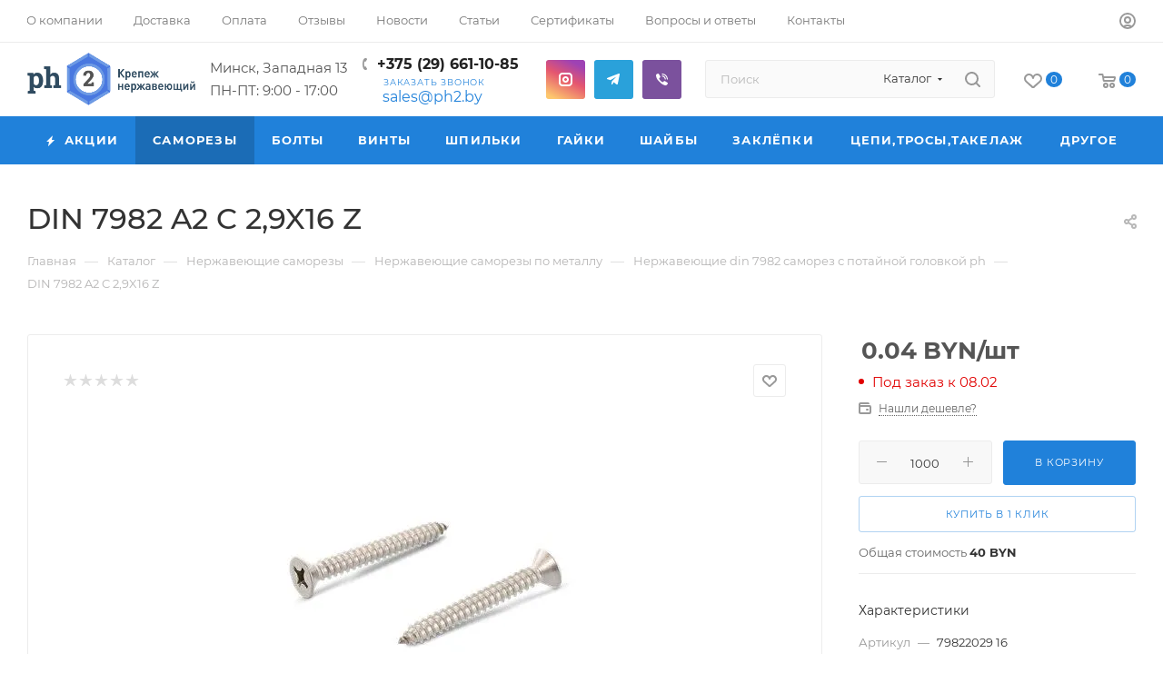

--- FILE ---
content_type: text/html; charset=UTF-8
request_url: https://ph2.by/catalog/samorezy/samorezy_po_metallu/din_7982_samorez_s_potaynoy_golovkoy_ph/121675/
body_size: 135957
content:
<!DOCTYPE html>
<html xmlns="http://www.w3.org/1999/xhtml" xml:lang="ru" lang="ru"  >
<head><link rel="canonical" href="https://ph2.by/catalog/samorezy/samorezy_po_metallu/din_7982_samorez_s_potaynoy_golovkoy_ph/121675/" />
<!-- Google tag (gtag.js) -->
<script async src="https://www.googletagmanager.com/gtag/js?id=G-G72MWE9XEX"></script>
<script>
  window.dataLayer = window.dataLayer || [];
  function gtag(){dataLayer.push(arguments);}
  gtag('js', new Date());
  gtag('config', 'G-G72MWE9XEX');
</script>

	<title>DIN 7982 A2 C 2,9X16 Z 79822029 16 нержавеющие, по выгодной цене</title>
	<meta name="viewport" content="initial-scale=1.0, width=device-width, maximum-scale=1" />
	<meta name="HandheldFriendly" content="true" />
	<meta name="yes" content="yes" />
	<meta name="apple-mobile-web-app-status-bar-style" content="black" />
	<meta name="SKYPE_TOOLBAR" content="SKYPE_TOOLBAR_PARSER_COMPATIBLE" />
	<meta http-equiv="Content-Type" content="text/html; charset=UTF-8" />
<meta name="keywords" content="DIN 7982 A2 C 2,9X16 Z" />
<meta name="description" content="В ЧТУП &amp;quot;Ю-Кэн&amp;quot; собран огромный каталог, где не последняя роль отведена товару DIN 7982 A2 C 2,9X16 Z79822029 16" />
<link href="/bitrix/css/aspro.max/notice.min.css?16942445512876"  rel="stylesheet" />
<link href="/bitrix/js/ui/design-tokens/dist/ui.design-tokens.min.css?172197531423463"  rel="stylesheet" />
<link href="/bitrix/js/ui/fonts/opensans/ui.font.opensans.min.css?16793924942320"  rel="stylesheet" />
<link href="/bitrix/js/main/popup/dist/main.popup.bundle.min.css?170210589826598"  rel="stylesheet" />
<link href="/bitrix/cache/css/s3/aspro_max/page_ed3e8a79b788e9d38ce1945bf8bdc668/page_ed3e8a79b788e9d38ce1945bf8bdc668_v1.css?1742468994123824"  rel="stylesheet" />
<link href="/bitrix/cache/css/s3/aspro_max/default_d8905995cbdd3723141984028ae1ad6b/default_d8905995cbdd3723141984028ae1ad6b_v1.css?174246899456474"  rel="stylesheet" />
<link href="/bitrix/panel/main/popup.min.css?167939253720774"  rel="stylesheet" />
<link href="/bitrix/cache/css/s3/aspro_max/template_1f9ad1995bc7402ab7f94d4b2aae34fc/template_1f9ad1995bc7402ab7f94d4b2aae34fc_v1.css?17424689671137728"  data-template-style="true" rel="stylesheet" />
<script>if(!window.BX)window.BX={};if(!window.BX.message)window.BX.message=function(mess){if(typeof mess==='object'){for(let i in mess) {BX.message[i]=mess[i];} return true;}};</script>
<script>(window.BX||top.BX).message({"JS_CORE_LOADING":"Загрузка...","JS_CORE_NO_DATA":"- Нет данных -","JS_CORE_WINDOW_CLOSE":"Закрыть","JS_CORE_WINDOW_EXPAND":"Развернуть","JS_CORE_WINDOW_NARROW":"Свернуть в окно","JS_CORE_WINDOW_SAVE":"Сохранить","JS_CORE_WINDOW_CANCEL":"Отменить","JS_CORE_WINDOW_CONTINUE":"Продолжить","JS_CORE_H":"ч","JS_CORE_M":"м","JS_CORE_S":"с","JSADM_AI_HIDE_EXTRA":"Скрыть лишние","JSADM_AI_ALL_NOTIF":"Показать все","JSADM_AUTH_REQ":"Требуется авторизация!","JS_CORE_WINDOW_AUTH":"Войти","JS_CORE_IMAGE_FULL":"Полный размер"});</script>
<script src="/bitrix/js/main/core/core.min.js?1721975349225422"></script>
<script>BX.Runtime.registerExtension({"name":"main.core","namespace":"BX","loaded":true});</script>
<script>BX.setJSList(["\/bitrix\/js\/main\/core\/core_ajax.js","\/bitrix\/js\/main\/core\/core_promise.js","\/bitrix\/js\/main\/polyfill\/promise\/js\/promise.js","\/bitrix\/js\/main\/loadext\/loadext.js","\/bitrix\/js\/main\/loadext\/extension.js","\/bitrix\/js\/main\/polyfill\/promise\/js\/promise.js","\/bitrix\/js\/main\/polyfill\/find\/js\/find.js","\/bitrix\/js\/main\/polyfill\/includes\/js\/includes.js","\/bitrix\/js\/main\/polyfill\/matches\/js\/matches.js","\/bitrix\/js\/ui\/polyfill\/closest\/js\/closest.js","\/bitrix\/js\/main\/polyfill\/fill\/main.polyfill.fill.js","\/bitrix\/js\/main\/polyfill\/find\/js\/find.js","\/bitrix\/js\/main\/polyfill\/matches\/js\/matches.js","\/bitrix\/js\/main\/polyfill\/core\/dist\/polyfill.bundle.js","\/bitrix\/js\/main\/core\/core.js","\/bitrix\/js\/main\/polyfill\/intersectionobserver\/js\/intersectionobserver.js","\/bitrix\/js\/main\/lazyload\/dist\/lazyload.bundle.js","\/bitrix\/js\/main\/polyfill\/core\/dist\/polyfill.bundle.js","\/bitrix\/js\/main\/parambag\/dist\/parambag.bundle.js"]);
</script>
<script>BX.Runtime.registerExtension({"name":"ui.dexie","namespace":"BX.Dexie3","loaded":true});</script>
<script>BX.Runtime.registerExtension({"name":"ls","namespace":"window","loaded":true});</script>
<script>BX.Runtime.registerExtension({"name":"fx","namespace":"window","loaded":true});</script>
<script>BX.Runtime.registerExtension({"name":"fc","namespace":"window","loaded":true});</script>
<script>BX.Runtime.registerExtension({"name":"pull.protobuf","namespace":"BX","loaded":true});</script>
<script>BX.Runtime.registerExtension({"name":"rest.client","namespace":"window","loaded":true});</script>
<script>(window.BX||top.BX).message({"pull_server_enabled":"Y","pull_config_timestamp":1718872543,"pull_guest_mode":"N","pull_guest_user_id":0});(window.BX||top.BX).message({"PULL_OLD_REVISION":"Для продолжения корректной работы с сайтом необходимо перезагрузить страницу."});</script>
<script>BX.Runtime.registerExtension({"name":"pull.client","namespace":"BX","loaded":true});</script>
<script>BX.Runtime.registerExtension({"name":"pull","namespace":"window","loaded":true});</script>
<script>BX.Runtime.registerExtension({"name":"aspro_logo","namespace":"window","loaded":true});</script>
<script>(window.BX||top.BX).message({"NOTICE_ADDED2CART":"В корзине","NOTICE_CLOSE":"Закрыть","NOTICE_MORE":"и ещё #COUNT# #PRODUCTS#","NOTICE_PRODUCT0":"товаров","NOTICE_PRODUCT1":"товар","NOTICE_PRODUCT2":"товара","NOTICE_ADDED2DELAY":"В отложенных","NOTICE_ADDED2COMPARE":"В сравнении","NOTICE_ERROR":"Ошибка","NOTICE_REQUEST_ERROR":"Ошибка запроса","NOTICE_AUTHORIZED":"Вы успешно авторизовались","NOTICE_ADDED2FAVORITE":"В избранном","NOTICE_ADDED2SUBSCRIBE":"Вы подписались","NOTICE_REMOVED_FROM_COMPARE":"Удалено из сравнения","NOTICE_REMOVED_FROM_FAVORITE":"Удалено из избранного","NOTICE_REMOVED_FROM_SUBSCRIBE":"Удалено из подписки"});</script>
<script>BX.Runtime.registerExtension({"name":"aspro_notice","namespace":"window","loaded":true});</script>
<script>(window.BX||top.BX).message({"CT_BST_SEARCH_BUTTON2":"Найти","SEARCH_IN_SITE_FULL":"По всему сайту","SEARCH_IN_SITE":"Везде","SEARCH_IN_CATALOG_FULL":"По каталогу","SEARCH_IN_CATALOG":"Каталог"});</script>
<script>BX.Runtime.registerExtension({"name":"aspro_searchtitle","namespace":"window","loaded":true});</script>
<script>BX.Runtime.registerExtension({"name":"aspro_line_block","namespace":"window","loaded":true});</script>
<script>BX.Runtime.registerExtension({"name":"aspro_mega_menu","namespace":"window","loaded":true});</script>
<script>BX.Runtime.registerExtension({"name":"ui.design-tokens","namespace":"window","loaded":true});</script>
<script>BX.Runtime.registerExtension({"name":"ui.fonts.opensans","namespace":"window","loaded":true});</script>
<script>BX.Runtime.registerExtension({"name":"main.popup","namespace":"BX.Main","loaded":true});</script>
<script>BX.Runtime.registerExtension({"name":"popup","namespace":"window","loaded":true});</script>
<script>BX.Runtime.registerExtension({"name":"main.pageobject","namespace":"window","loaded":true});</script>
<script>(window.BX||top.BX).message({"JS_CORE_LOADING":"Загрузка...","JS_CORE_NO_DATA":"- Нет данных -","JS_CORE_WINDOW_CLOSE":"Закрыть","JS_CORE_WINDOW_EXPAND":"Развернуть","JS_CORE_WINDOW_NARROW":"Свернуть в окно","JS_CORE_WINDOW_SAVE":"Сохранить","JS_CORE_WINDOW_CANCEL":"Отменить","JS_CORE_WINDOW_CONTINUE":"Продолжить","JS_CORE_H":"ч","JS_CORE_M":"м","JS_CORE_S":"с","JSADM_AI_HIDE_EXTRA":"Скрыть лишние","JSADM_AI_ALL_NOTIF":"Показать все","JSADM_AUTH_REQ":"Требуется авторизация!","JS_CORE_WINDOW_AUTH":"Войти","JS_CORE_IMAGE_FULL":"Полный размер"});</script>
<script>BX.Runtime.registerExtension({"name":"window","namespace":"window","loaded":true});</script>
<script type="extension/settings" data-extension="currency.currency-core">{"region":"by"}</script>
<script>BX.Runtime.registerExtension({"name":"currency.currency-core","namespace":"BX.Currency","loaded":true});</script>
<script>BX.Runtime.registerExtension({"name":"currency","namespace":"window","loaded":true});</script>
<script>BX.Runtime.registerExtension({"name":"aspro_swiper_init","namespace":"window","loaded":true});</script>
<script>BX.Runtime.registerExtension({"name":"aspro_swiper","namespace":"window","loaded":true});</script>
<script>BX.Runtime.registerExtension({"name":"aspro_swiper_main_styles","namespace":"window","loaded":true});</script>
<script>BX.Runtime.registerExtension({"name":"aspro_hash_location","namespace":"window","loaded":true});</script>
<script>BX.Runtime.registerExtension({"name":"aspro_tabs_history","namespace":"window","loaded":true});</script>
<script>BX.Runtime.registerExtension({"name":"aspro_countdown","namespace":"window","loaded":true});</script>
<script>BX.Runtime.registerExtension({"name":"aspro_bigdata","namespace":"window","loaded":true});</script>
<script>BX.Runtime.registerExtension({"name":"aspro_animation_ext","namespace":"window","loaded":true});</script>
<script>BX.Runtime.registerExtension({"name":"aspro_owl_carousel","namespace":"window","loaded":true});</script>
<script>BX.Runtime.registerExtension({"name":"aspro_catalog_element","namespace":"window","loaded":true});</script>
<script>BX.Runtime.registerExtension({"name":"aspro_detail_gallery","namespace":"window","loaded":true});</script>
<script>BX.Runtime.registerExtension({"name":"aspro_bonus_system","namespace":"window","loaded":true});</script>
<script>BX.Runtime.registerExtension({"name":"aspro_fancybox","namespace":"window","loaded":true});</script>
<script>(window.BX||top.BX).message({"LANGUAGE_ID":"ru","FORMAT_DATE":"DD.MM.YYYY","FORMAT_DATETIME":"DD.MM.YYYY HH:MI:SS","COOKIE_PREFIX":"BITRIX_SM","SERVER_TZ_OFFSET":"10800","UTF_MODE":"Y","SITE_ID":"s3","SITE_DIR":"\/","USER_ID":"","SERVER_TIME":1768841725,"USER_TZ_OFFSET":0,"USER_TZ_AUTO":"Y","bitrix_sessid":"a1b9bcbe0eee37c88a30caa16e8b44a4"});</script>

<script  src="/bitrix/cache/js/s3/aspro_max/kernel_main/kernel_main_v1.js?1742672935193434"></script>
<script src="/bitrix/js/ui/dexie/dist/dexie3.bundle.min.js?172197528688274"></script>
<script src="/bitrix/js/main/core/core_ls.min.js?15766651077365"></script>
<script src="/bitrix/js/main/core/core_frame_cache.min.js?172197533011210"></script>
<script src="/bitrix/js/pull/protobuf/protobuf.min.js?167835864776433"></script>
<script src="/bitrix/js/pull/protobuf/model.min.js?167835864714190"></script>
<script src="/bitrix/js/rest/client/rest.client.min.js?16783586629240"></script>
<script src="/bitrix/js/pull/client/pull.client.min.js?172197546249580"></script>
<script src="/bitrix/js/main/ajax.min.js?157666510622194"></script>
<script src="/bitrix/js/aspro.max/notice.min.js?169424455116819"></script>
<script src="/bitrix/js/main/popup/dist/main.popup.bundle.min.js?172197533065824"></script>
<script src="/bitrix/js/main/rating.min.js?172197532112227"></script>
<script src="/bitrix/js/currency/currency-core/dist/currency-core.bundle.min.js?17219754194569"></script>
<script src="/bitrix/js/currency/core_currency.min.js?1721975419835"></script>
<script>BX.setJSList(["\/bitrix\/js\/main\/core\/core_fx.js","\/bitrix\/js\/main\/session.js","\/bitrix\/js\/main\/pageobject\/pageobject.js","\/bitrix\/js\/main\/core\/core_window.js","\/bitrix\/js\/main\/date\/main.date.js","\/bitrix\/js\/main\/core\/core_date.js","\/bitrix\/js\/main\/utils.js","\/bitrix\/js\/main\/dd.js","\/bitrix\/js\/main\/core\/core_uf.js","\/bitrix\/js\/main\/core\/core_dd.js","\/bitrix\/js\/main\/core\/core_tooltip.js","\/bitrix\/templates\/aspro_max\/components\/bitrix\/catalog\/main\/script.js","\/bitrix\/templates\/aspro_max\/components\/bitrix\/catalog.element\/main_custom\/script.js","\/bitrix\/templates\/aspro_max\/components\/bitrix\/sale.prediction.product.detail\/main\/script.js","\/bitrix\/templates\/aspro_max\/components\/bitrix\/sale.gift.product\/main\/script.js","\/bitrix\/templates\/aspro_max\/components\/bitrix\/sale.gift.main.products\/main\/script.js","\/bitrix\/templates\/aspro_max\/js\/rating_likes.js","\/bitrix\/templates\/aspro_max\/js\/slider.swiper.min.js","\/bitrix\/templates\/aspro_max\/vendor\/js\/carousel\/swiper\/swiper-bundle.min.js","\/bitrix\/templates\/aspro_max\/js\/hash_location.js","\/bitrix\/templates\/aspro_max\/js\/tabs_history.js","\/bitrix\/templates\/aspro_max\/js\/countdown.js","\/bitrix\/templates\/aspro_max\/js\/bigdata.js","\/bitrix\/templates\/aspro_max\/js\/jquery.history.js","\/bitrix\/templates\/aspro_max\/vendor\/js\/carousel\/owl\/owl.carousel.min.js","\/bitrix\/templates\/aspro_max\/js\/catalog_element.min.js","\/bitrix\/templates\/aspro_max\/js\/jquery.fancybox.min.js","\/bitrix\/templates\/aspro_max\/js\/lite.bootstrap.js","\/bitrix\/templates\/aspro_max\/js\/jquery.actual.min.js","\/bitrix\/templates\/aspro_max\/vendor\/js\/ripple.js","\/bitrix\/templates\/aspro_max\/js\/browser.js","\/bitrix\/templates\/aspro_max\/js\/jquery.uniform.min.js","\/bitrix\/templates\/aspro_max\/vendor\/js\/sticky-sidebar.js","\/bitrix\/templates\/aspro_max\/js\/jquery.validate.min.js","\/bitrix\/templates\/aspro_max\/js\/jquery.alphanumeric.js","\/bitrix\/templates\/aspro_max\/js\/jquery.cookie.js","\/bitrix\/templates\/aspro_max\/js\/mobile.js","\/bitrix\/templates\/aspro_max\/js\/main.js","\/bitrix\/templates\/aspro_max\/js\/blocks\/blocks.js","\/bitrix\/templates\/aspro_max\/js\/logo.min.js","\/bitrix\/templates\/aspro_max\/js\/autoload\/item-action.js","\/bitrix\/templates\/aspro_max\/js\/autoload\/select_offer_load.js","\/bitrix\/components\/bitrix\/search.title\/script.js","\/bitrix\/templates\/aspro_max\/components\/bitrix\/search.title\/mega_menu\/script.js","\/bitrix\/templates\/aspro_max\/js\/searchtitle.js","\/bitrix\/templates\/aspro_max\/components\/bitrix\/menu\/menu_in_burger\/script.js","\/bitrix\/templates\/aspro_max\/components\/bitrix\/search.title\/corp\/script.js","\/bitrix\/templates\/aspro_max\/js\/mega_menu.js","\/bitrix\/templates\/aspro_max\/components\/bitrix\/menu\/bottom\/script.js","\/bitrix\/components\/aspro\/developer.max\/templates\/.default\/script.js","\/bitrix\/templates\/aspro_max\/components\/bitrix\/search.title\/fixed\/script.js","\/bitrix\/templates\/aspro_max\/js\/custom.js","\/bitrix\/templates\/aspro_max\/components\/bitrix\/catalog.comments\/catalog\/script.js"]);</script>
<script>BX.setCSSList(["\/bitrix\/templates\/aspro_max\/components\/bitrix\/catalog\/main\/style.css","\/bitrix\/templates\/aspro_max\/components\/bitrix\/sale.gift.main.products\/main\/style.css","\/bitrix\/templates\/aspro_max\/vendor\/css\/carousel\/swiper\/swiper-bundle.min.css","\/bitrix\/templates\/aspro_max\/css\/slider.swiper.min.css","\/bitrix\/templates\/aspro_max\/css\/main_slider.min.css","\/bitrix\/templates\/aspro_max\/css\/animation\/animation_ext.css","\/bitrix\/templates\/aspro_max\/vendor\/css\/carousel\/owl\/owl.carousel.min.css","\/bitrix\/templates\/aspro_max\/vendor\/css\/carousel\/owl\/owl.theme.default.min.css","\/bitrix\/templates\/aspro_max\/css\/detail-gallery.css","\/bitrix\/templates\/aspro_max\/css\/bonus-system.min.css","\/bitrix\/templates\/aspro_max\/css\/jquery.fancybox.min.css","\/bitrix\/templates\/aspro_max\/css\/fonts\/montserrat\/css\/montserrat.min.css","\/bitrix\/templates\/aspro_max\/css\/blocks\/dark-light-theme.css","\/bitrix\/templates\/aspro_max\/css\/colored.css","\/bitrix\/templates\/aspro_max\/css\/lite.bootstrap.css","\/bitrix\/templates\/aspro_max\/css\/styles.css","\/bitrix\/templates\/aspro_max\/css\/blocks\/blocks.css","\/bitrix\/templates\/aspro_max\/css\/blocks\/common.blocks\/counter-state\/counter-state.css","\/bitrix\/templates\/aspro_max\/css\/menu.css","\/bitrix\/templates\/aspro_max\/css\/catalog.css","\/bitrix\/templates\/aspro_max\/vendor\/css\/ripple.css","\/bitrix\/templates\/aspro_max\/css\/stores.css","\/bitrix\/templates\/aspro_max\/css\/yandex_map.css","\/bitrix\/templates\/aspro_max\/ajax\/ajax.css","\/bitrix\/templates\/aspro_max\/css\/searchtitle.css","\/bitrix\/templates\/aspro_max\/css\/blocks\/line-block.min.css","\/bitrix\/templates\/aspro_max\/css\/mega_menu.css","\/bitrix\/templates\/aspro_max\/components\/bitrix\/breadcrumb\/main\/style.css","\/bitrix\/templates\/aspro_max\/css\/footer.css","\/bitrix\/components\/aspro\/marketing.popup.max\/templates\/.default\/style.css","\/bitrix\/templates\/aspro_max\/styles.css","\/bitrix\/templates\/aspro_max\/template_styles.css","\/bitrix\/templates\/aspro_max\/css\/header.css","\/bitrix\/templates\/aspro_max\/css\/media.css","\/bitrix\/templates\/aspro_max\/css\/h1-medium.css","\/bitrix\/templates\/aspro_max\/themes\/custom_s3\/theme.css","\/bitrix\/templates\/aspro_max\/css\/widths\/width-3.css","\/bitrix\/templates\/aspro_max\/css\/fonts\/font-10.css","\/bitrix\/templates\/aspro_max\/css\/custom.css","\/bitrix\/templates\/aspro_max\/components\/bitrix\/catalog.comments\/catalog\/style.css","\/bitrix\/components\/bitrix\/blog\/templates\/.default\/style.css","\/bitrix\/components\/bitrix\/blog\/templates\/.default\/themes\/green\/style.css","\/bitrix\/components\/bitrix\/rating.vote\/templates\/standart_text\/style.css"]);</script>
<script>
					(function () {
						"use strict";
						var counter = function ()
						{
							var cookie = (function (name) {
								var parts = ("; " + document.cookie).split("; " + name + "=");
								if (parts.length == 2) {
									try {return JSON.parse(decodeURIComponent(parts.pop().split(";").shift()));}
									catch (e) {}
								}
							})("BITRIX_CONVERSION_CONTEXT_s3");
							if (cookie && cookie.EXPIRE >= BX.message("SERVER_TIME"))
								return;
							var request = new XMLHttpRequest();
							request.open("POST", "/bitrix/tools/conversion/ajax_counter.php", true);
							request.setRequestHeader("Content-type", "application/x-www-form-urlencoded");
							request.send(
								"SITE_ID="+encodeURIComponent("s3")+
								"&sessid="+encodeURIComponent(BX.bitrix_sessid())+
								"&HTTP_REFERER="+encodeURIComponent(document.referrer)
							);
						};
						if (window.frameRequestStart === true)
							BX.addCustomEvent("onFrameDataReceived", counter);
						else
							BX.ready(counter);
					})();
				</script>
<script>BX.message({'PORTAL_WIZARD_NAME':'Аспро: Максимум - интернет-магазин','PORTAL_WIZARD_DESC':'Аспро: Максимум - интернет магазин с поддержкой современных технологий: BigData, композитный сайт, фасетный поиск, адаптивная верстка','ASPRO_MAX_MOD_INST_OK':'Поздравляем, модуль «Аспро: Максимум - интернет-магазин» успешно установлен!<br />\nДля установки готового сайта, пожалуйста перейдите <a href=\'/bitrix/admin/wizard_list.php?lang=ru\'>в список мастеров<\/a> <br />и выберите пункт «Установить» в меню мастера aspro:max','ASPRO_MAX_MOD_UNINST_OK':'Удаление модуля успешно завершено','ASPRO_MAX_SCOM_INSTALL_NAME':'Аспро: Максимум - интернет-магазин','ASPRO_MAX_SCOM_INSTALL_DESCRIPTION':'Мастер создания интернет-магазина «Аспро: Максимум - интернет-магазин»','ASPRO_MAX_SCOM_INSTALL_TITLE':'Установка модуля \"Аспро: Максимум\"','ASPRO_MAX_SCOM_UNINSTALL_TITLE':'Удаление модуля \"Аспро: Максимум\"','ASPRO_MAX_SPER_PARTNER':'Аспро','ASPRO_MAX_PARTNER_URI':'http://www.aspro.ru','OPEN_WIZARDS_LIST':'Открыть список мастеров','ASPRO_MAX_INSTALL_SITE':'Установить готовый сайт','PHONE':'Телефон','FAST_VIEW':'Быстрый просмотр','TABLES_SIZE_TITLE':'Подбор размера','SOCIAL':'Социальные сети','DESCRIPTION':'Описание магазина','ITEMS':'Товары','LOGO':'Логотип','REGISTER_INCLUDE_AREA':'Текст о регистрации','AUTH_INCLUDE_AREA':'Текст об авторизации','FRONT_IMG':'Изображение компании','EMPTY_CART':'пуста','CATALOG_VIEW_MORE':'... Показать все','CATALOG_VIEW_LESS':'... Свернуть','JS_REQUIRED':'Заполните это поле','JS_FORMAT':'Неверный формат','JS_FILE_EXT':'Недопустимое расширение файла','JS_PASSWORD_COPY':'Пароли не совпадают','JS_PASSWORD_LENGTH':'Минимум 6 символов','JS_ERROR':'Неверно заполнено поле','JS_FILE_SIZE':'Максимальный размер 5мб','JS_FILE_BUTTON_NAME':'Выберите файл','JS_FILE_DEFAULT':'Прикрепите файл','JS_DATE':'Некорректная дата','JS_DATETIME':'Некорректная дата/время','JS_REQUIRED_LICENSES':'Согласитесь с условиями','JS_REQUIRED_OFFER':'Согласитесь с условиями','LICENSE_PROP':'Согласие на обработку персональных данных','LOGIN_LEN':'Введите минимум {0} символа','FANCY_CLOSE':'Закрыть','FANCY_NEXT':'Следующий','FANCY_PREV':'Предыдущий','TOP_AUTH_REGISTER':'Регистрация','CALLBACK':'Заказать звонок','ASK':'Задать вопрос','REVIEW':'Оставить отзыв','S_CALLBACK':'Заказать звонок','UNTIL_AKC':'До конца акции','TITLE_QUANTITY_BLOCK':'Остаток','TITLE_QUANTITY':'шт','TOTAL_SUMM_ITEM':'Общая стоимость ','SUBSCRIBE_SUCCESS':'Вы успешно подписались','RECAPTCHA_TEXT':'Подтвердите, что вы не робот','JS_RECAPTCHA_ERROR':'Пройдите проверку','COUNTDOWN_SEC':'сек','COUNTDOWN_MIN':'мин','COUNTDOWN_HOUR':'час','COUNTDOWN_DAY0':'дн','COUNTDOWN_DAY1':'дн','COUNTDOWN_DAY2':'дн','COUNTDOWN_WEAK0':'Недель','COUNTDOWN_WEAK1':'Неделя','COUNTDOWN_WEAK2':'Недели','COUNTDOWN_MONTH0':'Месяцев','COUNTDOWN_MONTH1':'Месяц','COUNTDOWN_MONTH2':'Месяца','COUNTDOWN_YEAR0':'Лет','COUNTDOWN_YEAR1':'Год','COUNTDOWN_YEAR2':'Года','COUNTDOWN_COMPACT_SEC':'с','COUNTDOWN_COMPACT_MIN':'м','COUNTDOWN_COMPACT_HOUR':'ч','COUNTDOWN_COMPACT_DAY':'д','COUNTDOWN_COMPACT_WEAK':'н','COUNTDOWN_COMPACT_MONTH':'м','COUNTDOWN_COMPACT_YEAR0':'л','COUNTDOWN_COMPACT_YEAR1':'г','CATALOG_PARTIAL_BASKET_PROPERTIES_ERROR':'Заполнены не все свойства у добавляемого товара','CATALOG_EMPTY_BASKET_PROPERTIES_ERROR':'Выберите свойства товара, добавляемые в корзину в параметрах компонента','CATALOG_ELEMENT_NOT_FOUND':'Элемент не найден','ERROR_ADD2BASKET':'Ошибка добавления товара в корзину','CATALOG_SUCCESSFUL_ADD_TO_BASKET':'Успешное добавление товара в корзину','ERROR_BASKET_TITLE':'Ошибка корзины','ERROR_BASKET_PROP_TITLE':'Выберите свойства, добавляемые в корзину','ERROR_BASKET_BUTTON':'Выбрать','BASKET_TOP':'Корзина в шапке','ERROR_ADD_DELAY_ITEM':'Ошибка отложенной корзины','VIEWED_TITLE':'Ранее вы смотрели','VIEWED_BEFORE':'Ранее вы смотрели','BEST_TITLE':'Лучшие предложения','CT_BST_SEARCH_BUTTON':'Поиск','CT_BST_SEARCH2_BUTTON':'Найти','BASKET_PRINT_BUTTON':'Распечатать','BASKET_CLEAR_ALL_BUTTON':'Очистить','BASKET_QUICK_ORDER_BUTTON':'Быстрый заказ','BASKET_CONTINUE_BUTTON':'Продолжить покупки','BASKET_ORDER_BUTTON':'Оформить заказ','SHARE_BUTTON':'Поделиться','BASKET_CHANGE_TITLE':'Ваш заказ','BASKET_CHANGE_LINK':'Изменить','MORE_INFO_SKU':'Купить','FROM':'от','BEFORE':'до','TITLE_BLOCK_VIEWED_NAME':'Ранее вы смотрели','T_BASKET':'Корзина','FILTER_EXPAND_VALUES':'Показать все','FILTER_HIDE_VALUES':'Свернуть','FULL_ORDER':'Полный заказ','CUSTOM_COLOR_CHOOSE':'Выбрать','CUSTOM_COLOR_CANCEL':'Отмена','S_MOBILE_MENU':'Меню','MAX_T_MENU_BACK':'Назад','MAX_T_MENU_CALLBACK':'Обратная связь','MAX_T_MENU_CONTACTS_TITLE':'Будьте на связи','SEARCH_TITLE':'Поиск','SOCIAL_TITLE':'Оставайтесь на связи','HEADER_SCHEDULE':'Время работы','SEO_TEXT':'SEO описание','COMPANY_IMG':'Картинка компании','COMPANY_TEXT':'Описание компании','CONFIG_SAVE_SUCCESS':'Настройки сохранены','CONFIG_SAVE_FAIL':'Ошибка сохранения настроек','ITEM_ECONOMY':'Экономия','ITEM_ARTICLE':'Артикул: ','JS_FORMAT_ORDER':'имеет неверный формат','JS_BASKET_COUNT_TITLE':'В корзине товаров на SUMM','POPUP_VIDEO':'Видео','POPUP_GIFT_TEXT':'Нашли что-то особенное? Намекните другу о подарке!','ORDER_FIO_LABEL':'Ф.И.О.','ORDER_PHONE_LABEL':'Телефон','ORDER_REGISTER_BUTTON':'Регистрация','PRICES_TYPE':'Варианты цен','FILTER_HELPER_VALUES':' знач.','SHOW_MORE_SCU_MAIN':'Еще #COUNT#','SHOW_MORE_SCU_1':'предложение','SHOW_MORE_SCU_2':'предложения','SHOW_MORE_SCU_3':'предложений','PARENT_ITEM_NOT_FOUND':'Не найден основной товар для услуги в корзине. Обновите страницу и попробуйте снова.','INVALID_NUMBER':'Неверный номер','INVALID_COUNTRY_CODE':'Неверный код страны','TOO_SHORT':'Номер слишком короткий','TOO_LONG':'Номер слишком длинный','FORM_REQUIRED_FIELDS':'обязательные поля'})</script>
<link href="/bitrix/templates/aspro_max/css/critical.min.css?169442687124" data-skip-moving="true" rel="stylesheet">
<meta name="theme-color" content="#2081da">
<style>:root{--theme-base-color: #2081da;--theme-base-opacity-color: #2081da1a;--theme-base-color-hue:209;--theme-base-color-saturation:74%;--theme-base-color-lightness:49%;}</style>
<style>html {--theme-page-width: 1348px;--theme-page-width-padding: 30px}</style>
<script src="/bitrix/templates/aspro_max/js/observer.js" async defer></script>
<script data-skip-moving="true">window.lazySizesConfig = window.lazySizesConfig || {};lazySizesConfig.loadMode = 1;lazySizesConfig.expand = 200;lazySizesConfig.expFactor = 1;lazySizesConfig.hFac = 0.1;window.lazySizesConfig.lazyClass = "lazy";</script>
<script src="/bitrix/templates/aspro_max/js/ls.unveilhooks.min.js" data-skip-moving="true" defer></script>
<script src="/bitrix/templates/aspro_max/js/lazysizes.min.js" data-skip-moving="true" defer></script>
<link href="/bitrix/templates/aspro_max/css/print.min.css?169442687121755" data-template-style="true" rel="stylesheet" media="print">
					<script data-skip-moving="true" src="/bitrix/js/main/jquery/jquery-3.6.0.min.js"></script>
					<script data-skip-moving="true" src="/bitrix/templates/aspro_max/js/speed.min.js?=1694426874"></script>
<link rel="shortcut icon" href="/favicon.svg" type="image/svg+xml" />
<link rel="apple-touch-icon" sizes="180x180" href="/upload/CMax/1e4/ofxzooesayvak7vdmv1e120sma9xqvud.ico" />
<meta property="og:description" content="Саморез с потайной головкой" />
<meta property="og:image" content="https://ph2.by:443/upload/resize_cache/webp/iblock/a64/iqau8e7egev9kfjuq8lnj3e8qi6tefys.webp" />
<link rel="image_src" href="https://ph2.by:443/upload/resize_cache/webp/iblock/a64/iqau8e7egev9kfjuq8lnj3e8qi6tefys.webp"  />
<meta property="og:title" content="DIN 7982 A2 C 2,9X16 Z 79822029 16 нержавеющие, по выгодной цене" />
<meta property="og:type" content="website" />
<meta property="og:url" content="https://ph2.by:443/catalog/samorezy/samorezy_po_metallu/din_7982_samorez_s_potaynoy_golovkoy_ph/121675/" />
<script src="/bitrix/templates/aspro_max/js/fetch/bottom_panel.min.js?1722236231554" data-skip-moving="true" defer=""></script>

<script  src="/bitrix/cache/js/s3/aspro_max/template_64278223d73a5bb3e87d246ce54bcf15/template_64278223d73a5bb3e87d246ce54bcf15_v1.js?1742468967364062"></script>
<script  src="/bitrix/cache/js/s3/aspro_max/page_96d4fdcf3c48b6d4ebc6f2c31a0242ae/page_96d4fdcf3c48b6d4ebc6f2c31a0242ae_v1.js?1742468994324292"></script>
<script  src="/bitrix/cache/js/s3/aspro_max/default_1f80f1f660eb551616f7351818200eb4/default_1f80f1f660eb551616f7351818200eb4_v1.js?17424689946754"></script>
<script>var _ba = _ba || []; _ba.push(["aid", "6285f18758a7af31fb960a830af89c81"]); _ba.push(["host", "ph2.by"]); _ba.push(["ad[ct][item]", "[base64]"]);_ba.push(["ad[ct][user_id]", function(){return BX.message("USER_ID") ? BX.message("USER_ID") : 0;}]);_ba.push(["ad[ct][recommendation]", function() {var rcmId = "";var cookieValue = BX.getCookie("BITRIX_SM_RCM_PRODUCT_LOG");var productId = 38466;var cItems = [];var cItem;if (cookieValue){cItems = cookieValue.split(".");}var i = cItems.length;while (i--){cItem = cItems[i].split("-");if (cItem[0] == productId){rcmId = cItem[1];break;}}return rcmId;}]);_ba.push(["ad[ct][v]", "2"]);(function() {var ba = document.createElement("script"); ba.type = "text/javascript"; ba.async = true;ba.src = (document.location.protocol == "https:" ? "https://" : "http://") + "bitrix.info/ba.js";var s = document.getElementsByTagName("script")[0];s.parentNode.insertBefore(ba, s);})();</script>

		<style>html {}</style>	</head>
<body class=" site_s3  fill_bg_n catalog-delayed-btn-Y theme-default" id="main" data-site="/">
		
	<div id="panel"></div>
	<!--'start_frame_cache_4i19eW'-->
<!--'end_frame_cache_4i19eW'-->				<!--'start_frame_cache_basketitems-component-block'-->												<div id="ajax_basket"></div>
					<!--'end_frame_cache_basketitems-component-block'-->								<div class="cd-modal-bg"></div>
		<script data-skip-moving="true">var solutionName = 'arMaxOptions';</script>
		<script src="/bitrix/templates/aspro_max/js/setTheme.php?site_id=s3&site_dir=/" data-skip-moving="true"></script>
		<script>window.onload=function(){window.basketJSParams = window.basketJSParams || [];window.dataLayer = window.dataLayer || [];}
		BX.message({'MIN_ORDER_PRICE_TEXT':'<b>Минимальная сумма заказа #PRICE#<\/b><br/>Пожалуйста, добавьте еще товаров в корзину'});
		arAsproOptions.PAGES.FRONT_PAGE = window[solutionName].PAGES.FRONT_PAGE = "";arAsproOptions.PAGES.BASKET_PAGE = window[solutionName].PAGES.BASKET_PAGE = "";arAsproOptions.PAGES.ORDER_PAGE = window[solutionName].PAGES.ORDER_PAGE = "";arAsproOptions.PAGES.PERSONAL_PAGE = window[solutionName].PAGES.PERSONAL_PAGE = "";arAsproOptions.PAGES.CATALOG_PAGE = window[solutionName].PAGES.CATALOG_PAGE = "1";</script>
		<div class="wrapper1  header_bgcolored long_header colored_header catalog_page basket_normal basket_fill_WHITE side_LEFT block_side_NORMAL catalog_icons_N banner_auto with_fast_view mheader-v1 header-vcustom header-font-lower_N regions_N title_position_LEFT footer-vcustom front-vindex1 mfixed_Y mfixed_view_always title-v3 lazy_Y with_phones compact-catalog dark-hover-overlay normal-catalog-img landing-normal big-banners-mobile-slider bottom-icons-panel-N compact-breadcrumbs-N catalog-delayed-btn-Y  ">

<div class="mega_fixed_menu scrollblock">
	<div class="maxwidth-theme">
		<svg class="svg svg-close" width="14" height="14" viewBox="0 0 14 14">
		  <path data-name="Rounded Rectangle 568 copy 16" d="M1009.4,953l5.32,5.315a0.987,0.987,0,0,1,0,1.4,1,1,0,0,1-1.41,0L1008,954.4l-5.32,5.315a0.991,0.991,0,0,1-1.4-1.4L1006.6,953l-5.32-5.315a0.991,0.991,0,0,1,1.4-1.4l5.32,5.315,5.31-5.315a1,1,0,0,1,1.41,0,0.987,0.987,0,0,1,0,1.4Z" transform="translate(-1001 -946)"></path>
		</svg>
		<i class="svg svg-close mask arrow"></i>
		<div class="row">
			<div class="col-md-9">
				<div class="left_menu_block">
					<div class="logo_block flexbox flexbox--row align-items-normal">
						<div class="logo">
							<!--'start_frame_cache_header-buffered-logo1'--><a href="/"><img src="/upload/resize_cache/webp/CMax/d03/03sh497p6o3lwl94szohvg6y3tz9hv5i.webp" alt="ph2.by Нержавеющий крепеж" title="ph2.by Нержавеющий крепеж" data-src="" /></a><!--'end_frame_cache_header-buffered-logo1'-->						</div>
						<div class="top-description addr">
							Интернет-магазин 
представительского класса						</div>
					</div>
					<div class="search_block">
						<div class="search_wrap">
							<div class="search-block">
									<div class="search-wrapper">
		<div id="title-search_mega_menu">
			<form action="/catalog/" class="search search--hastype">
				<div class="search-input-div">
					<input class="search-input" id="title-search-input_mega_menu" type="text" name="q" value="" placeholder="Поиск" size="20" maxlength="50" autocomplete="off" />
				</div>
				<div class="search-button-div">
					<button class="btn btn-search" type="submit" name="s" value="Найти"><i class="svg search2  inline " aria-hidden="true"><svg width="17" height="17" ><use xlink:href="/bitrix/templates/aspro_max/images/svg/header_icons_srite.svg#search"></use></svg></i></button>
											<div class="dropdown-select searchtype">
							<input type="hidden" name="type" value="catalog" />
							<div class="dropdown-select__title darken font_xs">
								<span>Каталог</span>
								<i class="svg  svg-inline-search-down" aria-hidden="true" ><svg xmlns="http://www.w3.org/2000/svg" width="5" height="3" viewBox="0 0 5 3"><path class="cls-1" d="M250,80h5l-2.5,3Z" transform="translate(-250 -80)"/></svg></i>							</div>
							<div class="dropdown-select__list dropdown-menu-wrapper" role="menu">
								<!--noindex-->
								<div class="dropdown-menu-inner rounded3">
									<div class="dropdown-select__list-item font_xs">
										<span class="dropdown-select__list-link darken" data-type="all">
											<span>По всему сайту</span>
										</span>
									</div>
									<div class="dropdown-select__list-item font_xs">
										<span class="dropdown-select__list-link dropdown-select__list-link--current" data-type="catalog">
											<span>По каталогу</span>
										</span>
									</div>
								</div>
								<!--/noindex-->
							</div>
						</div>
					<span class="close-block inline-search-hide"><span class="svg svg-close close-icons"></span></span>
				</div>
			</form>
		</div>
	</div>
<script>
	var jsControl = new JCTitleSearch3({
		//'WAIT_IMAGE': '/bitrix/themes/.default/images/wait.gif',
		'AJAX_PAGE' : '/catalog/samorezy/samorezy_po_metallu/din_7982_samorez_s_potaynoy_golovkoy_ph/121675/',
		'CONTAINER_ID': 'title-search_mega_menu',
		'INPUT_ID': 'title-search-input_mega_menu',
		'INPUT_ID_TMP': 'title-search-input_mega_menu',
		'MIN_QUERY_LEN': 2
	});
</script>							</div>
						</div>
					</div>
										<!-- noindex -->

	<div class="burger_menu_wrapper">
		
			<div class="top_link_wrapper">
				<div class="menu-item dropdown catalog wide_menu   active">
					<div class="wrap">
						<a class="dropdown-toggle" href="/catalog/">
							<div class="link-title color-theme-hover">
																	<i class="svg inline  svg-inline-icon_catalog" aria-hidden="true" ><svg xmlns="http://www.w3.org/2000/svg" width="10" height="10" viewBox="0 0 10 10"><path  data-name="Rounded Rectangle 969 copy 7" class="cls-1" d="M644,76a1,1,0,1,1-1,1A1,1,0,0,1,644,76Zm4,0a1,1,0,1,1-1,1A1,1,0,0,1,648,76Zm4,0a1,1,0,1,1-1,1A1,1,0,0,1,652,76Zm-8,4a1,1,0,1,1-1,1A1,1,0,0,1,644,80Zm4,0a1,1,0,1,1-1,1A1,1,0,0,1,648,80Zm4,0a1,1,0,1,1-1,1A1,1,0,0,1,652,80Zm-8,4a1,1,0,1,1-1,1A1,1,0,0,1,644,84Zm4,0a1,1,0,1,1-1,1A1,1,0,0,1,648,84Zm4,0a1,1,0,1,1-1,1A1,1,0,0,1,652,84Z" transform="translate(-643 -76)"/></svg></i>																Каталог							</div>
						</a>
													<span class="tail"></span>
							<div class="burger-dropdown-menu row">
								<div class="menu-wrapper" >
									
																														<div class="col-md-4 dropdown-submenu active has_img">
																						<a href="/catalog/samorezy/" class="color-theme-hover" title="Саморезы">
												<span class="name option-font-bold">Саморезы</span>
											</a>
																								<div class="burger-dropdown-menu toggle_menu">
																																									<div class="menu-item  dropdown-submenu active">
															<a href="/catalog/samorezy/samorezy_po_metallu/" title="Саморезы по металлу">
																<span class="name color-theme-hover">Саморезы по металлу</span>
															</a>
																															<div class="burger-dropdown-menu with_padding">
																																			<div class="menu-item ">
																			<a href="/catalog/samorezy/samorezy_po_metallu/din_7981_samorez_s_polukrugloy_golovkoy_ph/" title="DIN 7981 Саморез с полукруглой головкой PH">
																				<span class="name color-theme-hover">DIN 7981 Саморез с полукруглой головкой PH</span>
																			</a>
																		</div>
																																			<div class="menu-item active">
																			<a href="/catalog/samorezy/samorezy_po_metallu/din_7982_samorez_s_potaynoy_golovkoy_ph/" title="DIN 7982 Саморез с потайной головкой PH">
																				<span class="name color-theme-hover">DIN 7982 Саморез с потайной головкой PH</span>
																			</a>
																		</div>
																																			<div class="menu-item ">
																			<a href="/catalog/samorezy/samorezy_po_metallu/din_7976_samorez_s_shestigrannoy_golovkoy/" title="DIN 7976 Саморез с шестигранной головкой">
																				<span class="name color-theme-hover">DIN 7976 Саморез с шестигранной головкой</span>
																			</a>
																		</div>
																																			<div class="menu-item ">
																			<a href="/catalog/samorezy/samorezy_po_metallu/iso_14585_samorez_s_polukrugloy_tkh/" title="ISO 14585 Саморез с полукруглой ТХ">
																				<span class="name color-theme-hover">ISO 14585 Саморез с полукруглой ТХ</span>
																			</a>
																		</div>
																																			<div class="menu-item ">
																			<a href="/catalog/samorezy/samorezy_po_metallu/iso_14586_samorez_s_potaynoy_tkh/" title="ISO 14586 Саморез с потайной ТХ">
																				<span class="name color-theme-hover">ISO 14586 Саморез с потайной ТХ</span>
																			</a>
																		</div>
																																			<div class="menu-item ">
																			<a href="/catalog/samorezy/samorezy_po_metallu/art_9051_samorez_s_golovkoy_din_912/" title="Art. 9051 Саморез с головкой DIN 912">
																				<span class="name color-theme-hover">Art. 9051 Саморез с головкой DIN 912</span>
																			</a>
																		</div>
																																			<div class="menu-item ">
																			<a href="/catalog/samorezy/samorezy_po_metallu/art_0605_samorez_s_polukrugloy_nizkoy_tkh/" title="Art. 0605 Саморез с полукруглой низкой ТХ">
																				<span class="name color-theme-hover">Art. 0605 Саморез с полукруглой низкой ТХ</span>
																			</a>
																		</div>
																																			<div class="menu-item ">
																			<a href="/catalog/samorezy/samorezy_po_metallu/art_1506_samorez_s_potaynoy_nizkoy_tkh/" title="Art. 1506 Саморез с потайной низкой ТХ">
																				<span class="name color-theme-hover">Art. 1506 Саморез с потайной низкой ТХ</span>
																			</a>
																		</div>
																																			<div class="menu-item ">
																			<a href="/catalog/samorezy/samorezy_po_metallu/art_9999_samorez_s_pressshayboy_ostrokonechnyy/" title="Art. 9999 Саморез с прессшайбой остроконечный">
																				<span class="name color-theme-hover">Art. 9999 Саморез с прессшайбой остроконечный</span>
																			</a>
																		</div>
																																			<div class="menu-item ">
																			<a href="/catalog/samorezy/samorezy_po_metallu/din_7981f_samorez_s_polukrugloy_tupokonechnyy/" title="DIN 7981F Саморез с полукруглой тупоконечный">
																				<span class="name color-theme-hover">DIN 7981F Саморез с полукруглой тупоконечный</span>
																			</a>
																		</div>
																																			<div class="menu-item ">
																			<a href="/catalog/samorezy/samorezy_po_metallu/din_7982f_samorez_s_potaynoy_tupokonechnyy/" title="DIN 7982F Саморез с потайной тупоконечный">
																				<span class="name color-theme-hover">DIN 7982F Саморез с потайной тупоконечный</span>
																			</a>
																		</div>
																																			<div class="menu-item ">
																			<a href="/catalog/samorezy/samorezy_po_metallu/din_7983_samorez_s_polupotoynoy_ph/" title="DIN 7983 Саморез с полупотойной PH">
																				<span class="name color-theme-hover">DIN 7983 Саморез с полупотойной PH</span>
																			</a>
																		</div>
																																			<div class="menu-item ">
																			<a href="/catalog/samorezy/samorezy_po_metallu/din_7971_samorez_s_polukrugloy_so_shlitsem/" title="DIN 7971 Саморез с полукруглой со шлицем">
																				<span class="name color-theme-hover">DIN 7971 Саморез с полукруглой со шлицем</span>
																			</a>
																		</div>
																																			<div class="menu-item ">
																			<a href="/catalog/samorezy/samorezy_po_metallu/din_7972_samorez_s_potaynoy_so_shlitsem/" title="DIN 7972 Саморез с потайной со шлицем">
																				<span class="name color-theme-hover">DIN 7972 Саморез с потайной со шлицем</span>
																			</a>
																		</div>
																																			<div class="menu-item ">
																			<a href="/catalog/samorezy/samorezy_po_metallu/din_7973_samorez_s_polupotaynoy_so_shlitsem/" title="DIN 7973 Саморез с полупотайной со шлицем">
																				<span class="name color-theme-hover">DIN 7973 Саморез с полупотайной со шлицем</span>
																			</a>
																		</div>
																																			<div class="menu-item ">
																			<a href="/catalog/samorezy/samorezy_po_metallu/din_7976_samorez_s_shestigrannoy_so_shlitsem/" title="DIN 7976 Саморез с шестигранной со шлицем">
																				<span class="name color-theme-hover">DIN 7976 Саморез с шестигранной со шлицем</span>
																			</a>
																		</div>
																																			<div class="menu-item ">
																			<a href="/catalog/samorezy/samorezy_po_metallu/iso_14587_samorez_s_polupotaynoy_tkh/" title="ISO 14587 Саморез с полупотайной ТХ">
																				<span class="name color-theme-hover">ISO 14587 Саморез с полупотайной ТХ</span>
																			</a>
																		</div>
																																			<div class="menu-item ">
																			<a href="/catalog/samorezy/samorezy_po_metallu/art_9065_samorez_s_polukrugloy_golovkoy_i_podgolovnikom/" title="Art. 9065 Саморез с полукруглой головкой и подголовником">
																				<span class="name color-theme-hover">Art. 9065 Саморез с полукруглой головкой и подголовником</span>
																			</a>
																		</div>
																																			<div class="menu-item ">
																			<a href="/catalog/samorezy/samorezy_po_metallu/art_9066_samorez_s_poliamidnoy_shayboy/" title="Art. 9066 Саморез с полиамидной шайбой">
																				<span class="name color-theme-hover">Art. 9066 Саморез с полиамидной шайбой</span>
																			</a>
																		</div>
																																	</div>
																													</div>
																																									<div class="menu-item   ">
															<a href="/catalog/samorezy/samorez_okonnyy_po_betonu/" title="Саморез оконный по бетону">
																<span class="name color-theme-hover">Саморез оконный по бетону</span>
															</a>
																													</div>
																																									<div class="menu-item  dropdown-submenu ">
															<a href="/catalog/samorezy/samorezy_po_derevu/" title="Саморезы по дереву">
																<span class="name color-theme-hover">Саморезы по дереву</span>
															</a>
																															<div class="burger-dropdown-menu with_padding">
																																			<div class="menu-item ">
																			<a href="/catalog/samorezy/samorezy_po_derevu/art_9242_samorez_terrasnyy_potaynoy_i_rezhushchey_kromkoy/" title="Art. 9242 Саморез террасный потайной и режущей кромкой">
																				<span class="name color-theme-hover">Art. 9242 Саморез террасный потайной и режущей кромкой</span>
																			</a>
																		</div>
																																			<div class="menu-item ">
																			<a href="/catalog/samorezy/samorezy_po_derevu/art_9050_samorez_s_potaynoy_golovkoy_pz/" title="Art. 9050 Саморез с потайной головкой PZ">
																				<span class="name color-theme-hover">Art. 9050 Саморез с потайной головкой PZ</span>
																			</a>
																		</div>
																																			<div class="menu-item ">
																			<a href="/catalog/samorezy/samorezy_po_derevu/art_9042_samorez_potaynoy_s_rezhushchey_kromkoy/" title="Art. 9042 Саморез потайной с режущей кромкой">
																				<span class="name color-theme-hover">Art. 9042 Саморез потайной с режущей кромкой</span>
																			</a>
																		</div>
																																			<div class="menu-item ">
																			<a href="/catalog/samorezy/samorezy_po_derevu/art_9043_samorez_terrasnyy_polupotaynoy_i_rezhushchey_kromkoy/" title="Art. 9043 Саморез террасный полупотайной и режущей кромкой">
																				<span class="name color-theme-hover">Art. 9043 Саморез террасный полупотайной и режущей кромкой</span>
																			</a>
																		</div>
																																			<div class="menu-item ">
																			<a href="/catalog/samorezy/samorezy_po_derevu/art_9142_samorez_terrasnyy_potaynoy_i_rezhushchey_kromkoy/" title="Art. 9142 Саморез террасный потайной и режущей кромкой">
																				<span class="name color-theme-hover">Art. 9142 Саморез террасный потайной и режущей кромкой</span>
																			</a>
																		</div>
																																			<div class="menu-item ">
																			<a href="/catalog/samorezy/samorezy_po_derevu/art_9040_samorez_potaynoy_so_sverlom/" title="Art. 9040 Саморез потайной со сверлом">
																				<span class="name color-theme-hover">Art. 9040 Саморез потайной со сверлом</span>
																			</a>
																		</div>
																																			<div class="menu-item ">
																			<a href="/catalog/samorezy/samorezy_po_derevu/art_9041_samorez_polupotaynoy_so_sverlom/" title="Art. 9041 Саморез полупотайной со сверлом">
																				<span class="name color-theme-hover">Art. 9041 Саморез полупотайной со сверлом</span>
																			</a>
																		</div>
																																			<div class="menu-item ">
																			<a href="/catalog/samorezy/samorezy_po_derevu/art_9044_samorez_potaynoy_so_sverlom/" title="Art. 9044 Саморез потайной со сверлом">
																				<span class="name color-theme-hover">Art. 9044 Саморез потайной со сверлом</span>
																			</a>
																		</div>
																																			<div class="menu-item ">
																			<a href="/catalog/samorezy/samorezy_po_derevu/art_9045_samorez_polukrugloy_ostrokonechnyy/" title="Art. 9045 Саморез полукруглой остроконечный">
																				<span class="name color-theme-hover">Art. 9045 Саморез полукруглой остроконечный</span>
																			</a>
																		</div>
																																			<div class="menu-item ">
																			<a href="/catalog/samorezy/samorezy_po_derevu/art_9046_samorez_polupotaynoy_ostrokonechnyy/" title="Art. 9046 Саморез полупотайной остроконечный">
																				<span class="name color-theme-hover">Art. 9046 Саморез полупотайной остроконечный</span>
																			</a>
																		</div>
																																			<div class="menu-item ">
																			<a href="/catalog/samorezy/samorezy_po_derevu/art_9047_samorez_potaynoy_ostrokonechnyy/" title="Art. 9047 Саморез потайной остроконечный">
																				<span class="name color-theme-hover">Art. 9047 Саморез потайной остроконечный</span>
																			</a>
																		</div>
																																			<div class="menu-item ">
																			<a href="/catalog/samorezy/samorezy_po_derevu/art_9048_samorez_polukrugloy_ostrokonechnyy_pz/" title="Art. 9048 Саморез полукруглой остроконечный PZ">
																				<span class="name color-theme-hover">Art. 9048 Саморез полукруглой остроконечный PZ</span>
																			</a>
																		</div>
																																			<div class="menu-item ">
																			<a href="/catalog/samorezy/samorezy_po_derevu/art_9049_samorez_polupotaynoy_golovkoy_pz/" title="Art. 9049 Саморез полупотайной головкой PZ">
																				<span class="name color-theme-hover">Art. 9049 Саморез полупотайной головкой PZ</span>
																			</a>
																		</div>
																																			<div class="menu-item ">
																			<a href="/catalog/samorezy/samorezy_po_derevu/art_9143_samorez_terrasnyy_potaynoy_i_rezhushchey_kromkoy/" title="Art. 9143 Саморез террасный потайной и режущей кромкой">
																				<span class="name color-theme-hover">Art. 9143 Саморез террасный потайной и режущей кромкой</span>
																			</a>
																		</div>
																																			<div class="menu-item ">
																			<a href="/catalog/samorezy/samorezy_po_derevu/art_9241_samorez_terrasnyy_potaynoy_so_sverlom_s1/" title="Art. 9241 Саморез террасный потайной со сверлом, С1">
																				<span class="name color-theme-hover">Art. 9241 Саморез террасный потайной со сверлом, С1</span>
																			</a>
																		</div>
																																			<div class="menu-item ">
																			<a href="/catalog/samorezy/samorezy_po_derevu/art_9241_samorez_terrasnyy_potaynoy_i_rezhushchey_kromkoy/" title="Art. 9241 Саморез террасный потайной и режущей кромкой">
																				<span class="name color-theme-hover">Art. 9241 Саморез террасный потайной и режущей кромкой</span>
																			</a>
																		</div>
																																			<div class="menu-item ">
																			<a href="/catalog/samorezy/samorezy_po_derevu/art_9243_samorez_terrasnyy_s_tsillindricheskoy_golovkoy_ostrokonechnyy/" title="Art. 9243 Саморез террасный с циллиндрической головкой остроконечный">
																				<span class="name color-theme-hover">Art. 9243 Саморез террасный с циллиндрической головкой остроконечный</span>
																			</a>
																		</div>
																																			<div class="menu-item ">
																			<a href="/catalog/samorezy/samorezy_po_derevu/art_9244_samorez_potaynoy_so_sverlom_s1/" title="Art. 9244 Саморез потайной со сверлом, С1">
																				<span class="name color-theme-hover">Art. 9244 Саморез потайной со сверлом, С1</span>
																			</a>
																		</div>
																																			<div class="menu-item ">
																			<a href="/catalog/samorezy/samorezy_po_derevu/art_9245_samorez_terrasnyy_s_tsillindricheskoy_golovkoy_i_rezhushchey_kromkoy_s1/" title="Art. 9245 Саморез террасный с цилиндрической головкой и режущей кромкой, С1">
																				<span class="name color-theme-hover">Art. 9245 Саморез террасный с цилиндрической головкой и режущей кромкой, С1</span>
																			</a>
																		</div>
																																			<div class="menu-item ">
																			<a href="/catalog/samorezy/samorezy_po_derevu/art_9246_samorez_potaynoy_so_sverlom_s1/" title="Art. 9246 Саморез потайной со сверлом, С1">
																				<span class="name color-theme-hover">Art. 9246 Саморез потайной со сверлом, С1</span>
																			</a>
																		</div>
																																			<div class="menu-item ">
																			<a href="/catalog/samorezy/samorezy_po_derevu/art_9086_samorez_s_uvelichennoy_nizkoy_polukrugloy/" title="Art. 9086 Саморез с увеличенной низкой полукруглой">
																				<span class="name color-theme-hover">Art. 9086 Саморез с увеличенной низкой полукруглой</span>
																			</a>
																		</div>
																																			<div class="menu-item ">
																			<a href="/catalog/samorezy/samorezy_po_derevu/art_9147_samorez_potaynoy_ostrokonechnyy/" title="Art. 9147 Саморез потайной остроконечный">
																				<span class="name color-theme-hover">Art. 9147 Саморез потайной остроконечный</span>
																			</a>
																		</div>
																																			<div class="menu-item ">
																			<a href="/catalog/samorezy/samorezy_po_derevu/art_9250_samorez_polukrugloy_i_s_flantsem_i_rezhushchey_kromkoy/" title="Art. 9250 Саморез полукруглой и с фланцем и режущей кромкой">
																				<span class="name color-theme-hover">Art. 9250 Саморез полукруглой и с фланцем и режущей кромкой</span>
																			</a>
																		</div>
																																	</div>
																													</div>
																																									<div class="menu-item  dropdown-submenu ">
															<a href="/catalog/samorezy/samorezy_so_sverlom/" title="Саморезы со сверлом">
																<span class="name color-theme-hover">Саморезы со сверлом</span>
															</a>
																															<div class="burger-dropdown-menu with_padding">
																																			<div class="menu-item ">
																			<a href="/catalog/samorezy/samorezy_so_sverlom/din_7504_k_samorez_krovelnyy/" title="DIN 7504 K Саморез кровельный">
																				<span class="name color-theme-hover">DIN 7504 K Саморез кровельный</span>
																			</a>
																		</div>
																																			<div class="menu-item ">
																			<a href="/catalog/samorezy/samorezy_so_sverlom/din_7504_m_samorez_so_sverlom_i_polukrugloy_golovkoy/" title="DIN 7504 M Саморез со сверлом и полукруглой головкой">
																				<span class="name color-theme-hover">DIN 7504 M Саморез со сверлом и полукруглой головкой</span>
																			</a>
																		</div>
																																			<div class="menu-item ">
																			<a href="/catalog/samorezy/samorezy_so_sverlom/din_7504_o_samorez_so_sverlom_potaynoy/" title="DIN 7504 O Саморез со сверлом потайной">
																				<span class="name color-theme-hover">DIN 7504 O Саморез со сверлом потайной</span>
																			</a>
																		</div>
																																			<div class="menu-item ">
																			<a href="/catalog/samorezy/samorezy_so_sverlom/iso_15480_samorez_krovelnyy_aisi410/" title="ISO 15480 Саморез кровельный AISI410">
																				<span class="name color-theme-hover">ISO 15480 Саморез кровельный AISI410</span>
																			</a>
																		</div>
																																			<div class="menu-item ">
																			<a href="/catalog/samorezy/samorezy_so_sverlom/art_9998_samorez_s_pressshayboy_i_sverlom/" title="Art. 9998 Саморез с прессшайбой и сверлом">
																				<span class="name color-theme-hover">Art. 9998 Саморез с прессшайбой и сверлом</span>
																			</a>
																		</div>
																																			<div class="menu-item ">
																			<a href="/catalog/samorezy/samorezy_so_sverlom/art_9504_samorez_shestigrannyy_bimetallicheskiy_so_sverlom/" title="Art. 9504 Саморез шестигранный биметаллический со сверлом">
																				<span class="name color-theme-hover">Art. 9504 Саморез шестигранный биметаллический со сверлом</span>
																			</a>
																		</div>
																																			<div class="menu-item ">
																			<a href="/catalog/samorezy/samorezy_so_sverlom/art_9505_samorez_shestigrannyy_bimetallicheskiy_ostrokonechnyy/" title="Art. 9505 Саморез шестигранный биметаллический остроконечный">
																				<span class="name color-theme-hover">Art. 9505 Саморез шестигранный биметаллический остроконечный</span>
																			</a>
																		</div>
																																			<div class="menu-item ">
																			<a href="/catalog/samorezy/samorezy_so_sverlom/art_9510_samorez_potaynoy_bimetallicheskiy_so_sverlom/" title="Art. 9510 Саморез потайной биметаллический со сверлом">
																				<span class="name color-theme-hover">Art. 9510 Саморез потайной биметаллический со сверлом</span>
																			</a>
																		</div>
																																			<div class="menu-item ">
																			<a href="/catalog/samorezy/samorezy_so_sverlom/art_9520_samorez_dlya_fibrotsementnykh_listov/" title="Art. 9520 Саморез для фиброцементных листов">
																				<span class="name color-theme-hover">Art. 9520 Саморез для фиброцементных листов</span>
																			</a>
																		</div>
																																			<div class="menu-item ">
																			<a href="/catalog/samorezy/samorezy_so_sverlom/art_9604_samorez_shestigrannyy_so_sverlom_i_epdm/" title="Art. 9604 Саморез шестигранный со сверлом и ЕПДМ">
																				<span class="name color-theme-hover">Art. 9604 Саморез шестигранный со сверлом и ЕПДМ</span>
																			</a>
																		</div>
																																			<div class="menu-item ">
																			<a href="/catalog/samorezy/samorezy_so_sverlom/ons_samorez_dlya_sendvichpaneley/" title="ONS Саморез для сэндвичпанелей">
																				<span class="name color-theme-hover">ONS Саморез для сэндвичпанелей</span>
																			</a>
																		</div>
																																	</div>
																													</div>
																																									<div class="menu-item  dropdown-submenu ">
															<a href="/catalog/samorezy/samorezy_fasadnye/" title="Саморезы фасадные">
																<span class="name color-theme-hover">Саморезы фасадные</span>
															</a>
																															<div class="burger-dropdown-menu with_padding">
																																			<div class="menu-item ">
																			<a href="/catalog/samorezy/samorezy_fasadnye/art_9057_samorez_shestigrannyy_epdm_16mm/" title="Art. 9057 Саморез шестигранный EPDM 16mm">
																				<span class="name color-theme-hover">Art. 9057 Саморез шестигранный EPDM 16mm</span>
																			</a>
																		</div>
																																			<div class="menu-item ">
																			<a href="/catalog/samorezy/samorezy_fasadnye/art_9059_samorez_shestigrannyy_epdm_19mm/" title="Art. 9059 Саморез шестигранный EPDM 19mm">
																				<span class="name color-theme-hover">Art. 9059 Саморез шестигранный EPDM 19mm</span>
																			</a>
																		</div>
																																			<div class="menu-item ">
																			<a href="/catalog/samorezy/samorezy_fasadnye/art_9067_samorez_polupotaynoy_pz_epdm_15mm/" title="Art. 9067 Саморез полупотайной PZ, EPDM 15mm">
																				<span class="name color-theme-hover">Art. 9067 Саморез полупотайной PZ, EPDM 15mm</span>
																			</a>
																		</div>
																																			<div class="menu-item ">
																			<a href="/catalog/samorezy/samorezy_fasadnye/art_9068_samorez_polupotaynoy_pz_epdm_20mm/" title="Art. 9068 Саморез полупотайной PZ, EPDM 20mm">
																				<span class="name color-theme-hover">Art. 9068 Саморез полупотайной PZ, EPDM 20mm</span>
																			</a>
																		</div>
																																			<div class="menu-item ">
																			<a href="/catalog/samorezy/samorezy_fasadnye/art_9069_samorez_polupotaynoy_pz_epdm_25mm/" title="Art. 9069 Саморез полупотайной PZ, EPDM 25mm">
																				<span class="name color-theme-hover">Art. 9069 Саморез полупотайной PZ, EPDM 25mm</span>
																			</a>
																		</div>
																																			<div class="menu-item ">
																			<a href="/catalog/samorezy/samorezy_fasadnye/art_9087_samorez_polupotaynoy_tx_epdm_15mm/" title="Art. 9087 Саморез полупотайной TX, EPDM 15mm">
																				<span class="name color-theme-hover">Art. 9087 Саморез полупотайной TX, EPDM 15mm</span>
																			</a>
																		</div>
																																			<div class="menu-item ">
																			<a href="/catalog/samorezy/samorezy_fasadnye/art_9088_samorez_polupotaynoy_tx_epdm_20mm/" title="Art. 9088 Саморез полупотайной TX, EPDM 20mm">
																				<span class="name color-theme-hover">Art. 9088 Саморез полупотайной TX, EPDM 20mm</span>
																			</a>
																		</div>
																																			<div class="menu-item ">
																			<a href="/catalog/samorezy/samorezy_fasadnye/art_9089_samorez_polupotaynoy_tx_epdm_25mm/" title="Art. 9089 Саморез полупотайной TX, EPDM 25mm">
																				<span class="name color-theme-hover">Art. 9089 Саморез полупотайной TX, EPDM 25mm</span>
																			</a>
																		</div>
																																			<div class="menu-item ">
																			<a href="/catalog/samorezy/samorezy_fasadnye/art_9092_samorez_dlya_oblitsovki_termoplastami/" title="Art. 9092 Саморез для облицовки термопластами">
																				<span class="name color-theme-hover">Art. 9092 Саморез для облицовки термопластами</span>
																			</a>
																		</div>
																																			<div class="menu-item ">
																			<a href="/catalog/samorezy/samorezy_fasadnye/art_9098_samorez_shestigrannyy_epdm_22mm/" title="Art. 9098 Саморез шестигранный EPDM 22mm">
																				<span class="name color-theme-hover">Art. 9098 Саморез шестигранный EPDM 22mm</span>
																			</a>
																		</div>
																																			<div class="menu-item ">
																			<a href="/catalog/samorezy/samorezy_fasadnye/art_9167_samorez_po_derevu_potaynoy_pz_s_epdm_15mm/" title="Art. 9167 Саморез по дереву потайной PZ с EPDM 15mm">
																				<span class="name color-theme-hover">Art. 9167 Саморез по дереву потайной PZ с EPDM 15mm</span>
																			</a>
																		</div>
																																			<div class="menu-item ">
																			<a href="/catalog/samorezy/samorezy_fasadnye/art_9168_samorez_po_derevu_potaynoy_pz_s_epdm_20mm/" title="Art. 9168 Саморез по дереву потайной PZ с EPDM 20mm">
																				<span class="name color-theme-hover">Art. 9168 Саморез по дереву потайной PZ с EPDM 20mm</span>
																			</a>
																		</div>
																																			<div class="menu-item ">
																			<a href="/catalog/samorezy/samorezy_fasadnye/art_9169_samorez_po_derevu_potaynoy_pz_s_epdm_25mm/" title="Art. 9169 Саморез по дереву потайной PZ с EPDM 25mm">
																				<span class="name color-theme-hover">Art. 9169 Саморез по дереву потайной PZ с EPDM 25mm</span>
																			</a>
																		</div>
																																			<div class="menu-item ">
																			<a href="/catalog/samorezy/samorezy_fasadnye/art_9087_samorez_polupotaynoy_tx_epdm_15mm_100sht/" title="Art. 9087 Саморез полупотайной TX, EPDM 15mm, 100шт">
																				<span class="name color-theme-hover">Art. 9087 Саморез полупотайной TX, EPDM 15mm, 100шт</span>
																			</a>
																		</div>
																																			<div class="menu-item ">
																			<a href="/catalog/samorezy/samorezy_fasadnye/art_9087_samorez_polupotaynoy_tx25_epdm_15mm/" title="Art. 9087 Саморез полупотайной TX25, EPDM 15mm">
																				<span class="name color-theme-hover">Art. 9087 Саморез полупотайной TX25, EPDM 15mm</span>
																			</a>
																		</div>
																																			<div class="menu-item ">
																			<a href="/catalog/samorezy/samorezy_fasadnye/art_9088_samorez_polupotaynoy_tx25_epdm_20mm/" title="Art. 9088 Саморез полупотайной TX25, EPDM 20mm">
																				<span class="name color-theme-hover">Art. 9088 Саморез полупотайной TX25, EPDM 20mm</span>
																			</a>
																		</div>
																																			<div class="menu-item ">
																			<a href="/catalog/samorezy/samorezy_fasadnye/art_9387_samorez_polupotaynoy_tx20_sverlom_i_epdm_15mm/" title="Art. 9387 Саморез полупотайной TX20, сверлом и EPDM 15mm">
																				<span class="name color-theme-hover">Art. 9387 Саморез полупотайной TX20, сверлом и EPDM 15mm</span>
																			</a>
																		</div>
																																			<div class="menu-item ">
																			<a href="/catalog/samorezy/samorezy_fasadnye/art_9388_samorez_polupotaynoy_tx20_sverlom_i_epdm_20mm/" title="Art. 9388 Саморез полупотайной TX20, сверлом и EPDM 20mm">
																				<span class="name color-theme-hover">Art. 9388 Саморез полупотайной TX20, сверлом и EPDM 20mm</span>
																			</a>
																		</div>
																																	</div>
																													</div>
																																									<div class="menu-item  dropdown-submenu ">
															<a href="/catalog/samorezy/samorezy_dlya_plactika/" title="Саморезы для плаcтика">
																<span class="name color-theme-hover">Саморезы для плаcтика</span>
															</a>
																															<div class="burger-dropdown-menu with_padding">
																																			<div class="menu-item ">
																			<a href="/catalog/samorezy/samorezy_dlya_plactika/art_9090_samorez_dlya_plastika_potaynoy/" title="Art. 9090 Саморез для пластика потайной">
																				<span class="name color-theme-hover">Art. 9090 Саморез для пластика потайной</span>
																			</a>
																		</div>
																																			<div class="menu-item ">
																			<a href="/catalog/samorezy/samorezy_dlya_plactika/art_9091_samorez_dlya_plastika_polukruglyy/" title="Art. 9091 Саморез для пластика полукруглый">
																				<span class="name color-theme-hover">Art. 9091 Саморез для пластика полукруглый</span>
																			</a>
																		</div>
																																	</div>
																													</div>
																																									<div class="menu-item  dropdown-submenu ">
															<a href="/catalog/samorezy/shurupy/" title="Шурупы">
																<span class="name color-theme-hover">Шурупы</span>
															</a>
																															<div class="burger-dropdown-menu with_padding">
																																			<div class="menu-item ">
																			<a href="/catalog/samorezy/shurupy/din_571_shurup_glukhar/" title="DIN 571 Шуруп глухарь">
																				<span class="name color-theme-hover">DIN 571 Шуруп глухарь</span>
																			</a>
																		</div>
																																			<div class="menu-item ">
																			<a href="/catalog/samorezy/shurupy/din_7995_shurup_s_polupotaynoy_pz/" title="DIN 7995 Шуруп с полупотайной PZ">
																				<span class="name color-theme-hover">DIN 7995 Шуруп с полупотайной PZ</span>
																			</a>
																		</div>
																																			<div class="menu-item ">
																			<a href="/catalog/samorezy/shurupy/din_7996_shurup_s_polukrugloy_pz/" title="DIN 7996 Шуруп с полукруглой PZ">
																				<span class="name color-theme-hover">DIN 7996 Шуруп с полукруглой PZ</span>
																			</a>
																		</div>
																																			<div class="menu-item ">
																			<a href="/catalog/samorezy/shurupy/din_7997_shurup_s_potaynoy_pz/" title="DIN 7997 Шуруп с потайной PZ">
																				<span class="name color-theme-hover">DIN 7997 Шуруп с потайной PZ</span>
																			</a>
																		</div>
																																			<div class="menu-item ">
																			<a href="/catalog/samorezy/shurupy/din_95_shurup_s_polupotaynoy_pod_shlits/" title="DIN 95 Шуруп с полупотайной под шлиц">
																				<span class="name color-theme-hover">DIN 95 Шуруп с полупотайной под шлиц</span>
																			</a>
																		</div>
																																			<div class="menu-item ">
																			<a href="/catalog/samorezy/shurupy/din_96_shurup_s_polukrugloy_pod_shlits/" title="DIN 96 Шуруп с полукруглой под шлиц">
																				<span class="name color-theme-hover">DIN 96 Шуруп с полукруглой под шлиц</span>
																			</a>
																		</div>
																																			<div class="menu-item ">
																			<a href="/catalog/samorezy/shurupy/din_97_shurup_s_potaynoy_pod_shlits/" title="DIN 97 Шуруп с потайной под шлиц">
																				<span class="name color-theme-hover">DIN 97 Шуруп с потайной под шлиц</span>
																			</a>
																		</div>
																																			<div class="menu-item ">
																			<a href="/catalog/samorezy/shurupy/art_9063_shurup_dlya_royalnykh_petel/" title="Art. 9063 Шуруп для рояльных петель">
																				<span class="name color-theme-hover">Art. 9063 Шуруп для рояльных петель</span>
																			</a>
																		</div>
																																			<div class="menu-item ">
																			<a href="/catalog/samorezy/shurupy/art_9079_shurup_s_petley/" title="Art. 9079 Шуруп с петлей">
																				<span class="name color-theme-hover">Art. 9079 Шуруп с петлей</span>
																			</a>
																		</div>
																																			<div class="menu-item ">
																			<a href="/catalog/samorezy/shurupy/art_9084_shurup_g_obraznyy/" title="Art. 9084 Шуруп Г-образный">
																				<span class="name color-theme-hover">Art. 9084 Шуруп Г-образный</span>
																			</a>
																		</div>
																																	</div>
																													</div>
																									</div>
																					</div>
									
																														<div class="col-md-4 dropdown-submenu  has_img">
																						<a href="/catalog/bolty/" class="color-theme-hover" title="Болты">
												<span class="name option-font-bold">Болты</span>
											</a>
																								<div class="burger-dropdown-menu toggle_menu">
																																									<div class="menu-item  dropdown-submenu ">
															<a href="/catalog/bolty/bolty_shestigrannye/" title="Болты шестигранные">
																<span class="name color-theme-hover">Болты шестигранные</span>
															</a>
																															<div class="burger-dropdown-menu with_padding">
																																			<div class="menu-item ">
																			<a href="/catalog/bolty/bolty_shestigrannye/din_931_bolt_shestigrannyy_s_nepolnoy_rezboy/" title="DIN 931 Болт шестигранный с неполной резьбой">
																				<span class="name color-theme-hover">DIN 931 Болт шестигранный с неполной резьбой</span>
																			</a>
																		</div>
																																			<div class="menu-item ">
																			<a href="/catalog/bolty/bolty_shestigrannye/din_933_bolt_shestigrannyy_s_polnoy_rezboy/" title="DIN 933 Болт шестигранный с полной резьбой">
																				<span class="name color-theme-hover">DIN 933 Болт шестигранный с полной резьбой</span>
																			</a>
																		</div>
																																			<div class="menu-item ">
																			<a href="/catalog/bolty/bolty_shestigrannye/iso_4014_bolt_shestigrannyy_s_nepolnoy_rezboy/" title="ISO 4014 Болт шестигранный с неполной резьбой">
																				<span class="name color-theme-hover">ISO 4014 Болт шестигранный с неполной резьбой</span>
																			</a>
																		</div>
																																			<div class="menu-item ">
																			<a href="/catalog/bolty/bolty_shestigrannye/iso_4017_bolt_shestigrannyy_s_polnoy_rezboy/" title="ISO 4017 Болт шестигранный с полной резьбой">
																				<span class="name color-theme-hover">ISO 4017 Болт шестигранный с полной резьбой</span>
																			</a>
																		</div>
																																	</div>
																													</div>
																																									<div class="menu-item  dropdown-submenu ">
															<a href="/catalog/bolty/bolty_s_melkim_shagom_rezby/" title="Болты с мелким шагом резьбы">
																<span class="name color-theme-hover">Болты с мелким шагом резьбы</span>
															</a>
																															<div class="burger-dropdown-menu with_padding">
																																			<div class="menu-item ">
																			<a href="/catalog/bolty/bolty_s_melkim_shagom_rezby/din_961_bolt_s_melkim_shagom_rezby/" title="DIN 961 Болт с мелким шагом резьбы">
																				<span class="name color-theme-hover">DIN 961 Болт с мелким шагом резьбы</span>
																			</a>
																		</div>
																																	</div>
																													</div>
																																									<div class="menu-item  dropdown-submenu ">
															<a href="/catalog/bolty/bolty_s_flantsem/" title="Болты с фланцем">
																<span class="name color-theme-hover">Болты с фланцем</span>
															</a>
																															<div class="burger-dropdown-menu with_padding">
																																			<div class="menu-item ">
																			<a href="/catalog/bolty/bolty_s_flantsem/din_6921_bolt_shestigrannyy_s_flantsem/" title="DIN 6921 Болт шестигранный с фланцем">
																				<span class="name color-theme-hover">DIN 6921 Болт шестигранный с фланцем</span>
																			</a>
																		</div>
																																	</div>
																													</div>
																																									<div class="menu-item  dropdown-submenu ">
															<a href="/catalog/bolty/bolty_s_kvadratnoy_golovoy/" title="Болты с квадратной головой">
																<span class="name color-theme-hover">Болты с квадратной головой</span>
															</a>
																															<div class="burger-dropdown-menu with_padding">
																																			<div class="menu-item ">
																			<a href="/catalog/bolty/bolty_s_kvadratnoy_golovoy/art_9038_bolt_s_kvadratnoy_golovoy/" title="Art. 9038 Болт с квадратной головой">
																				<span class="name color-theme-hover">Art. 9038 Болт с квадратной головой</span>
																			</a>
																		</div>
																																	</div>
																													</div>
																																									<div class="menu-item  dropdown-submenu ">
															<a href="/catalog/bolty/bolty_mebelnye/" title="Болты мебельные">
																<span class="name color-theme-hover">Болты мебельные</span>
															</a>
																															<div class="burger-dropdown-menu with_padding">
																																			<div class="menu-item ">
																			<a href="/catalog/bolty/bolty_mebelnye/din_603_bolt_mebelnyy_s_polukrugloy_golovkoy/" title="DIN 603 Болт мебельный с полукруглой головкой">
																				<span class="name color-theme-hover">DIN 603 Болт мебельный с полукруглой головкой</span>
																			</a>
																		</div>
																																	</div>
																													</div>
																																									<div class="menu-item   ">
															<a href="/catalog/bolty/bolt_noriynyy/" title="Болт норийный">
																<span class="name color-theme-hover">Болт норийный</span>
															</a>
																													</div>
																																									<div class="menu-item  dropdown-submenu ">
															<a href="/catalog/bolty/bolty_s_t_obraznoy_golovoy/" title="Болты с Т-образной головой">
																<span class="name color-theme-hover">Болты с Т-образной головой</span>
															</a>
																															<div class="burger-dropdown-menu with_padding">
																																			<div class="menu-item ">
																			<a href="/catalog/bolty/bolty_s_t_obraznoy_golovoy/art_9019_bolt_s_t_obraznoy_golovkoy_dlya_profilya_41_41/" title="Art. 9019 Болт с Т-образной головкой для профиля 41/41">
																				<span class="name color-theme-hover">Art. 9019 Болт с Т-образной головкой для профиля 41/41</span>
																			</a>
																		</div>
																																			<div class="menu-item ">
																			<a href="/catalog/bolty/bolty_s_t_obraznoy_golovoy/art_9094_bolt_s_t_obraznoy_golovkoy_dlya_profilya_50_30/" title="Art. 9094 Болт с Т-образной головкой для профиля 50/30">
																				<span class="name color-theme-hover">Art. 9094 Болт с Т-образной головкой для профиля 50/30</span>
																			</a>
																		</div>
																																			<div class="menu-item ">
																			<a href="/catalog/bolty/bolty_s_t_obraznoy_golovoy/art_9095_bolt_s_t_obraznoy_golovkoy_dlya_profilya_40_22/" title="Art. 9095 Болт с Т-образной головкой для профиля 40/22">
																				<span class="name color-theme-hover">Art. 9095 Болт с Т-образной головкой для профиля 40/22</span>
																			</a>
																		</div>
																																			<div class="menu-item ">
																			<a href="/catalog/bolty/bolty_s_t_obraznoy_golovoy/art_9096_bolt_s_t_obraznoy_golovkoy_dlya_profilya_38_17/" title="Art. 9096 Болт с Т-образной головкой для профиля 38/17">
																				<span class="name color-theme-hover">Art. 9096 Болт с Т-образной головкой для профиля 38/17</span>
																			</a>
																		</div>
																																			<div class="menu-item ">
																			<a href="/catalog/bolty/bolty_s_t_obraznoy_golovoy/art_9097_bolt_s_t_obraznoy_golovkoy_dlya_profilya_28_15/" title="Art. 9097 Болт с Т-образной головкой для профиля 28/15">
																				<span class="name color-theme-hover">Art. 9097 Болт с Т-образной головкой для профиля 28/15</span>
																			</a>
																		</div>
																																			<div class="menu-item ">
																			<a href="/catalog/bolty/bolty_s_t_obraznoy_golovoy/art_9197_bolt_s_t_obraznoy_golovkoy_dlya_profilya_20_12/" title="Art. 9197 Болт с Т-образной головкой для профиля 20/12">
																				<span class="name color-theme-hover">Art. 9197 Болт с Т-образной головкой для профиля 20/12</span>
																			</a>
																		</div>
																																			<div class="menu-item ">
																			<a href="/catalog/bolty/bolty_s_t_obraznoy_golovoy/art_9595_bolt_s_t_obraznoy_golovkoy_dlya_profilya_41_22/" title="Art. 9595 Болт с Т-образной головкой для профиля 41/22">
																				<span class="name color-theme-hover">Art. 9595 Болт с Т-образной головкой для профиля 41/22</span>
																			</a>
																		</div>
																																	</div>
																													</div>
																																									<div class="menu-item  dropdown-submenu ">
															<a href="/catalog/bolty/rym_bolty/" title="Рым-болты">
																<span class="name color-theme-hover">Рым-болты</span>
															</a>
																															<div class="burger-dropdown-menu with_padding">
																																			<div class="menu-item ">
																			<a href="/catalog/bolty/rym_bolty/din_580_rym_bolt_kovannyy/" title="DIN 580 Рым-болт кованный">
																				<span class="name color-theme-hover">DIN 580 Рым-болт кованный</span>
																			</a>
																		</div>
																																			<div class="menu-item ">
																			<a href="/catalog/bolty/rym_bolty/art_580_rym_bolt_litoy/" title="Art. 580 Рым-болт литой">
																				<span class="name color-theme-hover">Art. 580 Рым-болт литой</span>
																			</a>
																		</div>
																																	</div>
																													</div>
																																									<div class="menu-item  dropdown-submenu ">
															<a href="/catalog/bolty/bolty_shtyrevye/" title="Болты штырьевые">
																<span class="name color-theme-hover">Болты штырьевые</span>
															</a>
																															<div class="burger-dropdown-menu with_padding">
																																			<div class="menu-item ">
																			<a href="/catalog/bolty/bolty_shtyrevye/art_9099_bolt_s_t_obraznoy_i_epdm_vstavkoy/" title="Art. 9099 Болт с Т-образной и EPDM вставкой">
																				<span class="name color-theme-hover">Art. 9099 Болт с Т-образной и EPDM вставкой</span>
																			</a>
																		</div>
																																			<div class="menu-item ">
																			<a href="/catalog/bolty/bolty_shtyrevye/art_9099_bolt_s_t_obraznoy_i_sharikovoy_pruzhinoy/" title="Art. 9099 Болт с Т-образной и шариковой пружиной">
																				<span class="name color-theme-hover">Art. 9099 Болт с Т-образной и шариковой пружиной</span>
																			</a>
																		</div>
																																	</div>
																													</div>
																																									<div class="menu-item   ">
															<a href="/catalog/bolty/bolt_otkidnoy/" title="Болт откидной">
																<span class="name color-theme-hover">Болт откидной</span>
															</a>
																													</div>
																									</div>
																					</div>
									
																														<div class="col-md-4 dropdown-submenu  has_img">
																						<a href="/catalog/vinty/" class="color-theme-hover" title="Винты">
												<span class="name option-font-bold">Винты</span>
											</a>
																								<div class="burger-dropdown-menu toggle_menu">
																																									<div class="menu-item  dropdown-submenu ">
															<a href="/catalog/vinty/vinty_metricheskie/" title="Винты метрические">
																<span class="name color-theme-hover">Винты метрические</span>
															</a>
																															<div class="burger-dropdown-menu with_padding">
																																			<div class="menu-item ">
																			<a href="/catalog/vinty/vinty_metricheskie/iso_4762_vint_s_tsillindricheskoy_golovkoy_pod_vn_shestigr/" title="ISO 4762  Винт с циллиндрической головкой под вн. Шестигр.">
																				<span class="name color-theme-hover">ISO 4762  Винт с циллиндрической головкой под вн. Шестигр.</span>
																			</a>
																		</div>
																																			<div class="menu-item ">
																			<a href="/catalog/vinty/vinty_metricheskie/iso_10642_vint_s_potaynoy_golovkoy_pod_vn_shestigr/" title="ISO 10642 Винт с потайной головкой под вн.шестигр.">
																				<span class="name color-theme-hover">ISO 10642 Винт с потайной головкой под вн.шестигр.</span>
																			</a>
																		</div>
																																			<div class="menu-item ">
																			<a href="/catalog/vinty/vinty_metricheskie/din_965_vint_s_potaynoy_golovkoy_pod_krest/" title="DIN 965 Винт с потайной головкой под крест">
																				<span class="name color-theme-hover">DIN 965 Винт с потайной головкой под крест</span>
																			</a>
																		</div>
																																			<div class="menu-item ">
																			<a href="/catalog/vinty/vinty_metricheskie/din_7984_vint_s_tsillindricheskoy_nizkoy_golovkoy/" title="DIN 7984 Винт с циллиндрической низкой головкой">
																				<span class="name color-theme-hover">DIN 7984 Винт с циллиндрической низкой головкой</span>
																			</a>
																		</div>
																																			<div class="menu-item ">
																			<a href="/catalog/vinty/vinty_metricheskie/din_7985_vint_s_polukrugloy_golovkoy_pod_krest/" title="DIN 7985 Винт с полукруглой головкой под крест">
																				<span class="name color-theme-hover">DIN 7985 Винт с полукруглой головкой под крест</span>
																			</a>
																		</div>
																																			<div class="menu-item ">
																			<a href="/catalog/vinty/vinty_metricheskie/din_84_vint_s_tsillindricheskoy_golovkoy_pod_shlits/" title="DIN 84 Винт с циллиндрической головкой под шлиц">
																				<span class="name color-theme-hover">DIN 84 Винт с циллиндрической головкой под шлиц</span>
																			</a>
																		</div>
																																			<div class="menu-item ">
																			<a href="/catalog/vinty/vinty_metricheskie/iso_7380_vint_s_polukrugloy_golovkoy_pod_vn_shestigr/" title="ISO 7380 Винт с полукруглой головкой под вн.шестигр.">
																				<span class="name color-theme-hover">ISO 7380 Винт с полукруглой головкой под вн.шестигр.</span>
																			</a>
																		</div>
																																			<div class="menu-item ">
																			<a href="/catalog/vinty/vinty_metricheskie/nf_e_25_129_vint_mebelnyy_pod_krest/" title="NF E 25-129 Винт мебельный под крест">
																				<span class="name color-theme-hover">NF E 25-129 Винт мебельный под крест</span>
																			</a>
																		</div>
																																			<div class="menu-item ">
																			<a href="/catalog/vinty/vinty_metricheskie/nf_e_27_128_vint_mebelnyy_pod_shlits/" title="NF E 27-128 Винт мебельный под шлиц">
																				<span class="name color-theme-hover">NF E 27-128 Винт мебельный под шлиц</span>
																			</a>
																		</div>
																																			<div class="menu-item ">
																			<a href="/catalog/vinty/vinty_metricheskie/din_404_vint_plombirovochnyy/" title="DIN 404 Винт пломбировочный">
																				<span class="name color-theme-hover">DIN 404 Винт пломбировочный</span>
																			</a>
																		</div>
																																			<div class="menu-item ">
																			<a href="/catalog/vinty/vinty_metricheskie/din_427_shtift_rezbovoy/" title="DIN 427 Штифт резьбовой">
																				<span class="name color-theme-hover">DIN 427 Штифт резьбовой</span>
																			</a>
																		</div>
																																			<div class="menu-item ">
																			<a href="/catalog/vinty/vinty_metricheskie/din_464_vint_nakatnoy/" title="DIN 464 Винт накатной">
																				<span class="name color-theme-hover">DIN 464 Винт накатной</span>
																			</a>
																		</div>
																																			<div class="menu-item ">
																			<a href="/catalog/vinty/vinty_metricheskie/din_465_vint_nakatnoy_so_shlitsem/" title="DIN 465 Винт накатной со шлицем">
																				<span class="name color-theme-hover">DIN 465 Винт накатной со шлицем</span>
																			</a>
																		</div>
																																			<div class="menu-item ">
																			<a href="/catalog/vinty/vinty_metricheskie/din_653_vint_nakatnoy_nizkiy/" title="DIN 653 Винт накатной низкий">
																				<span class="name color-theme-hover">DIN 653 Винт накатной низкий</span>
																			</a>
																		</div>
																																			<div class="menu-item ">
																			<a href="/catalog/vinty/vinty_metricheskie/din_6912_vint_s_nizkoy_tsillindrichcheskoy_golovkoy/" title="DIN 6912 Винт с низкой циллиндричческой головкой">
																				<span class="name color-theme-hover">DIN 6912 Винт с низкой циллиндричческой головкой</span>
																			</a>
																		</div>
																																			<div class="menu-item ">
																			<a href="/catalog/vinty/vinty_metricheskie/din_85_vint_s_tsillindricheskoy_skruglennoy_golovkoy/" title="DIN 85 Винт с циллиндрической скругленной головкой">
																				<span class="name color-theme-hover">DIN 85 Винт с циллиндрической скругленной головкой</span>
																			</a>
																		</div>
																																			<div class="menu-item ">
																			<a href="/catalog/vinty/vinty_metricheskie/din_920_vint_s_tsillindricheskoy_ploskoy_golovkoy/" title="DIN 920 Винт с циллиндрической плоской головкой">
																				<span class="name color-theme-hover">DIN 920 Винт с циллиндрической плоской головкой</span>
																			</a>
																		</div>
																																			<div class="menu-item ">
																			<a href="/catalog/vinty/vinty_metricheskie/din_921_vint_s_ploskoy_uvelichennoy_golovkoy/" title="DIN 921 Винт с плоской увеличенной головкой">
																				<span class="name color-theme-hover">DIN 921 Винт с плоской увеличенной головкой</span>
																			</a>
																		</div>
																																			<div class="menu-item ">
																			<a href="/catalog/vinty/vinty_metricheskie/din_923_vint_stupenchatyy_s_ploskoy_uvelichennoy_golovkoy/" title="DIN 923 Винт ступенчатый с плоской увеличенной головкой">
																				<span class="name color-theme-hover">DIN 923 Винт ступенчатый с плоской увеличенной головкой</span>
																			</a>
																		</div>
																																			<div class="menu-item ">
																			<a href="/catalog/vinty/vinty_metricheskie/din_963_vint_potaynoy_so_shlitsem/" title="DIN 963 Винт потайной со шлицем">
																				<span class="name color-theme-hover">DIN 963 Винт потайной со шлицем</span>
																			</a>
																		</div>
																																			<div class="menu-item ">
																			<a href="/catalog/vinty/vinty_metricheskie/din_964_vint_s_polupotaynoy_golovkoy_so_shlitsem/" title="DIN 964 Винт с полупотайной головкой со шлицем">
																				<span class="name color-theme-hover">DIN 964 Винт с полупотайной головкой со шлицем</span>
																			</a>
																		</div>
																																			<div class="menu-item ">
																			<a href="/catalog/vinty/vinty_metricheskie/din_966_vint_s_polupotaynoy_golovkoy_pod_krest/" title="DIN 966 Винт с полупотайной головкой под крест">
																				<span class="name color-theme-hover">DIN 966 Винт с полупотайной головкой под крест</span>
																			</a>
																		</div>
																																			<div class="menu-item ">
																			<a href="/catalog/vinty/vinty_metricheskie/din_912_vint_s_tsillindricheskoy_golovkoy_tx/" title="DIN 912 Винт с циллиндрической головкой TX.">
																				<span class="name color-theme-hover">DIN 912 Винт с циллиндрической головкой TX.</span>
																			</a>
																		</div>
																																			<div class="menu-item ">
																			<a href="/catalog/vinty/vinty_metricheskie/din_7984_vint_s_tsillindricheskoy_nizkoy_golovkoy_tx/" title="DIN 7984 Винт с циллиндрической низкой головкой TX">
																				<span class="name color-theme-hover">DIN 7984 Винт с циллиндрической низкой головкой TX</span>
																			</a>
																		</div>
																																			<div class="menu-item ">
																			<a href="/catalog/vinty/vinty_metricheskie/din_965_vint_s_potaynoy_golovkoy_tx/" title="DIN 965 Винт с потайной головкой TX">
																				<span class="name color-theme-hover">DIN 965 Винт с потайной головкой TX</span>
																			</a>
																		</div>
																																			<div class="menu-item ">
																			<a href="/catalog/vinty/vinty_metricheskie/din_7985_vint_s_polukrugloy_golovkoy_tx/" title="DIN 7985 Винт с полукруглой головкой TX">
																				<span class="name color-theme-hover">DIN 7985 Винт с полукруглой головкой TX</span>
																			</a>
																		</div>
																																			<div class="menu-item ">
																			<a href="/catalog/vinty/vinty_metricheskie/din_964_vint_s_polupotaynoy_golovkoy_tx/" title="DIN 964 Винт с полупотайной головкой TX">
																				<span class="name color-theme-hover">DIN 964 Винт с полупотайной головкой TX</span>
																			</a>
																		</div>
																																			<div class="menu-item ">
																			<a href="/catalog/vinty/vinty_metricheskie/art_9020_vint_s_uvelichennoy_golovkoy_kak_iso7380/" title="Art. 9020 Винт с увеличенной головкой как iso7380">
																				<span class="name color-theme-hover">Art. 9020 Винт с увеличенной головкой как iso7380</span>
																			</a>
																		</div>
																																			<div class="menu-item ">
																			<a href="/catalog/vinty/vinty_metricheskie/art_9078_vint_s_petley/" title="Art. 9078 Винт с петлей">
																				<span class="name color-theme-hover">Art. 9078 Винт с петлей</span>
																			</a>
																		</div>
																																			<div class="menu-item ">
																			<a href="/catalog/vinty/vinty_metricheskie/art_9081_vint_s_kryukom/" title="Art. 9081 Винт с крюком">
																				<span class="name color-theme-hover">Art. 9081 Винт с крюком</span>
																			</a>
																		</div>
																																			<div class="menu-item ">
																			<a href="/catalog/vinty/vinty_metricheskie/art_9155_vint_antivandalnyy_s_otryvnoy_golovkoy/" title="Art. 9155 Винт антивандальный с отрывной головкой">
																				<span class="name color-theme-hover">Art. 9155 Винт антивандальный с отрывной головкой</span>
																			</a>
																		</div>
																																			<div class="menu-item ">
																			<a href="/catalog/vinty/vinty_metricheskie/din_316_vint_barashkovyy_nemetskiy_tip/" title="DIN 316 Винт барашковый немецкий тип">
																				<span class="name color-theme-hover">DIN 316 Винт барашковый немецкий тип</span>
																			</a>
																		</div>
																																			<div class="menu-item ">
																			<a href="/catalog/vinty/vinty_metricheskie/art_315_vint_barashkovyy_amerikanskiy_tip/" title="Art. 315 Винт барашковый американский тип">
																				<span class="name color-theme-hover">Art. 315 Винт барашковый американский тип</span>
																			</a>
																		</div>
																																	</div>
																													</div>
																																									<div class="menu-item  dropdown-submenu ">
															<a href="/catalog/vinty/vinty_ustanovochnye/" title="Винты установочные">
																<span class="name color-theme-hover">Винты установочные</span>
															</a>
																															<div class="burger-dropdown-menu with_padding">
																																			<div class="menu-item ">
																			<a href="/catalog/vinty/vinty_ustanovochnye/din_417_vint_ustanovochnyy_guzhon/" title="DIN 417 Винт установочный(гужон)">
																				<span class="name color-theme-hover">DIN 417 Винт установочный(гужон)</span>
																			</a>
																		</div>
																																			<div class="menu-item ">
																			<a href="/catalog/vinty/vinty_ustanovochnye/din_428_vint_ustanovochnyy_guzhon/" title="DIN 428 Винт установочный(гужон)">
																				<span class="name color-theme-hover">DIN 428 Винт установочный(гужон)</span>
																			</a>
																		</div>
																																			<div class="menu-item ">
																			<a href="/catalog/vinty/vinty_ustanovochnye/din_551_vint_ustanovochnyy_guzhon_s_tupym_kontsom/" title="DIN 551 Винт установочный(гужон) с тупым концом">
																				<span class="name color-theme-hover">DIN 551 Винт установочный(гужон) с тупым концом</span>
																			</a>
																		</div>
																																			<div class="menu-item ">
																			<a href="/catalog/vinty/vinty_ustanovochnye/din_553_vint_ustanovochnyy_guzhon_s_otstrym_kontsom/" title="DIN 553 Винт установочный(гужон) с отстрым концом">
																				<span class="name color-theme-hover">DIN 553 Винт установочный(гужон) с отстрым концом</span>
																			</a>
																		</div>
																																			<div class="menu-item ">
																			<a href="/catalog/vinty/vinty_ustanovochnye/iso_4026_vint_ustanovochnyy_guzhon_s_tupym_kontsom/" title="ISO 4026 Винт установочный(гужон) с тупым концом">
																				<span class="name color-theme-hover">ISO 4026 Винт установочный(гужон) с тупым концом</span>
																			</a>
																		</div>
																																			<div class="menu-item ">
																			<a href="/catalog/vinty/vinty_ustanovochnye/iso_4027_vint_ustanovochnyy_guzhon_s_ostrym_kontsom/" title="ISO 4027 Винт установочный(гужон) с острым концом">
																				<span class="name color-theme-hover">ISO 4027 Винт установочный(гужон) с острым концом</span>
																			</a>
																		</div>
																																			<div class="menu-item ">
																			<a href="/catalog/vinty/vinty_ustanovochnye/iso_4028_vint_ustanovochnyy_guzhon/" title="ISO 4028 Винт установочный(гужон)">
																				<span class="name color-theme-hover">ISO 4028 Винт установочный(гужон)</span>
																			</a>
																		</div>
																																			<div class="menu-item ">
																			<a href="/catalog/vinty/vinty_ustanovochnye/iso_4029_vint_ustanovochnyy_guzhon/" title="ISO 4029 Винт установочный(гужон)">
																				<span class="name color-theme-hover">ISO 4029 Винт установочный(гужон)</span>
																			</a>
																		</div>
																																	</div>
																													</div>
																																									<div class="menu-item  dropdown-submenu ">
															<a href="/catalog/vinty/antivandalnyy_krepyezh/" title="Антивандальный крепёж">
																<span class="name color-theme-hover">Антивандальный крепёж</span>
															</a>
																															<div class="burger-dropdown-menu with_padding">
																																			<div class="menu-item ">
																			<a href="/catalog/vinty/antivandalnyy_krepyezh/art_9100_samorez_antivandalnyy_polugruglyy_s_2_otv/" title="Art. 9100 Саморез антивандальный полугруглый с 2 отв.">
																				<span class="name color-theme-hover">Art. 9100 Саморез антивандальный полугруглый с 2 отв.</span>
																			</a>
																		</div>
																																			<div class="menu-item ">
																			<a href="/catalog/vinty/antivandalnyy_krepyezh/art_9101_vint_antivandalnyy_polugruglyy_s_2_otv/" title="Art. 9101 Винт антивандальный полугруглый с 2 отв.">
																				<span class="name color-theme-hover">Art. 9101 Винт антивандальный полугруглый с 2 отв.</span>
																			</a>
																		</div>
																																			<div class="menu-item ">
																			<a href="/catalog/vinty/antivandalnyy_krepyezh/art_9100_samorez_antivandalnyy_potaynoy_s_2_otv/" title="Art. 9100 Саморез антивандальный потайной с 2 отв.">
																				<span class="name color-theme-hover">Art. 9100 Саморез антивандальный потайной с 2 отв.</span>
																			</a>
																		</div>
																																			<div class="menu-item ">
																			<a href="/catalog/vinty/antivandalnyy_krepyezh/art_9103_vint_antivandalnyy_potanoy_s_2_otv/" title="Art. 9103 Винт антивандальный потаной с 2 отв.">
																				<span class="name color-theme-hover">Art. 9103 Винт антивандальный потаной с 2 отв.</span>
																			</a>
																		</div>
																																			<div class="menu-item ">
																			<a href="/catalog/vinty/antivandalnyy_krepyezh/art_9104_samorez_antivandalnyy_polupotaynoy_s_2_otv/" title="Art. 9104 Саморез антивандальный полупотайной с 2 отв.">
																				<span class="name color-theme-hover">Art. 9104 Саморез антивандальный полупотайной с 2 отв.</span>
																			</a>
																		</div>
																																			<div class="menu-item ">
																			<a href="/catalog/vinty/antivandalnyy_krepyezh/art_9105_vint_antivandalnyy_polupotanoy_s_2_otv/" title="Art. 9105 Винт антивандальный полупотаной с 2 отв.">
																				<span class="name color-theme-hover">Art. 9105 Винт антивандальный полупотаной с 2 отв.</span>
																			</a>
																		</div>
																																			<div class="menu-item ">
																			<a href="/catalog/vinty/antivandalnyy_krepyezh/art_9109_bita_antivandalnaya_2_otv/" title="Art. 9109 Бита антивандальная 2 отв.">
																				<span class="name color-theme-hover">Art. 9109 Бита антивандальная 2 отв.</span>
																			</a>
																		</div>
																																			<div class="menu-item ">
																			<a href="/catalog/vinty/antivandalnyy_krepyezh/art_9110_samorez_antivandalnyy_polugruglyy_hex_pin/" title="Art. 9110 Саморез антивандальный полугруглый HEX-PIN.">
																				<span class="name color-theme-hover">Art. 9110 Саморез антивандальный полугруглый HEX-PIN.</span>
																			</a>
																		</div>
																																			<div class="menu-item ">
																			<a href="/catalog/vinty/antivandalnyy_krepyezh/art_9111_vint_antivandalnyy_polugrugly_hex_pin/" title="Art. 9111 Винт антивандальный полугруглы HEX-PIN">
																				<span class="name color-theme-hover">Art. 9111 Винт антивандальный полугруглы HEX-PIN</span>
																			</a>
																		</div>
																																			<div class="menu-item ">
																			<a href="/catalog/vinty/antivandalnyy_krepyezh/art_9112_samorez_antivandalnyy_potanoy_hex_pin/" title="Art. 9112 Саморез антивандальный потаной HEX-PIN">
																				<span class="name color-theme-hover">Art. 9112 Саморез антивандальный потаной HEX-PIN</span>
																			</a>
																		</div>
																																			<div class="menu-item ">
																			<a href="/catalog/vinty/antivandalnyy_krepyezh/art_9113_vint_antivandalnyy_potaynoy_hex_pin/" title="Art. 9113 Винт антивандальный потайной HEX-PIN">
																				<span class="name color-theme-hover">Art. 9113 Винт антивандальный потайной HEX-PIN</span>
																			</a>
																		</div>
																																			<div class="menu-item ">
																			<a href="/catalog/vinty/antivandalnyy_krepyezh/art_9118_klyuch_dlya_antivandalnykh_vintov_hex_pin/" title="Art. 9118 Ключ для антивандальных винтов HEX-PIN">
																				<span class="name color-theme-hover">Art. 9118 Ключ для антивандальных винтов HEX-PIN</span>
																			</a>
																		</div>
																																			<div class="menu-item ">
																			<a href="/catalog/vinty/antivandalnyy_krepyezh/art_9119_bita_dlya_antivandalnykh_vintov_hex_pin/" title="Art. 9119 Бита для антивандальных винтов HEX-PIN">
																				<span class="name color-theme-hover">Art. 9119 Бита для антивандальных винтов HEX-PIN</span>
																			</a>
																		</div>
																																			<div class="menu-item ">
																			<a href="/catalog/vinty/antivandalnyy_krepyezh/art_9120_samorez_antivandalnyy_polugruglyy_tkh_pin/" title="Art. 9120 Саморез антивандальный полугруглый ТХ-PIN.">
																				<span class="name color-theme-hover">Art. 9120 Саморез антивандальный полугруглый ТХ-PIN.</span>
																			</a>
																		</div>
																																			<div class="menu-item ">
																			<a href="/catalog/vinty/antivandalnyy_krepyezh/art_9111_vint_antivandalnyy_polugrugly_tkh_pin/" title="Art. 9111 Винт антивандальный полугруглы ТХ-PIN">
																				<span class="name color-theme-hover">Art. 9111 Винт антивандальный полугруглы ТХ-PIN</span>
																			</a>
																		</div>
																																			<div class="menu-item ">
																			<a href="/catalog/vinty/antivandalnyy_krepyezh/art_9122_samorez_antivandalnyy_potanoy_tkh_pin/" title="Art. 9122 Саморез антивандальный потаной ТХ-PIN">
																				<span class="name color-theme-hover">Art. 9122 Саморез антивандальный потаной ТХ-PIN</span>
																			</a>
																		</div>
																																			<div class="menu-item ">
																			<a href="/catalog/vinty/antivandalnyy_krepyezh/art_9123_vint_antivandalnyy_potaynoy_tkh_pin/" title="Art. 9123 Винт антивандальный потайной ТХ-PIN">
																				<span class="name color-theme-hover">Art. 9123 Винт антивандальный потайной ТХ-PIN</span>
																			</a>
																		</div>
																																			<div class="menu-item ">
																			<a href="/catalog/vinty/antivandalnyy_krepyezh/art_9128_klyuch_dlya_antivandalnykh_vintov_tkh_pin/" title="Art. 9128 Ключ для антивандальных винтов ТХ-PIN">
																				<span class="name color-theme-hover">Art. 9128 Ключ для антивандальных винтов ТХ-PIN</span>
																			</a>
																		</div>
																																			<div class="menu-item ">
																			<a href="/catalog/vinty/antivandalnyy_krepyezh/art_9119_bita_dlya_antivandalnykh_vintov_tkh_pin/" title="Art. 9119 Бита для антивандальных винтов ТХ-PIN">
																				<span class="name color-theme-hover">Art. 9119 Бита для антивандальных винтов ТХ-PIN</span>
																			</a>
																		</div>
																																			<div class="menu-item ">
																			<a href="/catalog/vinty/antivandalnyy_krepyezh/art_9130_samorez_antivandalnyy_polugruglyy_one_way/" title="Art. 9130 Саморез антивандальный полугруглый ONE-WAY">
																				<span class="name color-theme-hover">Art. 9130 Саморез антивандальный полугруглый ONE-WAY</span>
																			</a>
																		</div>
																																			<div class="menu-item ">
																			<a href="/catalog/vinty/antivandalnyy_krepyezh/art_9131_vint_antivandalnyy_polugrugly_one_way/" title="Art. 9131 Винт антивандальный полугруглы ONE-WAY">
																				<span class="name color-theme-hover">Art. 9131 Винт антивандальный полугруглы ONE-WAY</span>
																			</a>
																		</div>
																																			<div class="menu-item ">
																			<a href="/catalog/vinty/antivandalnyy_krepyezh/art_9132_samorez_antivandalnyy_polupotanoy_one_way/" title="Art. 9132 Саморез антивандальный полупотаной ONE-WAY">
																				<span class="name color-theme-hover">Art. 9132 Саморез антивандальный полупотаной ONE-WAY</span>
																			</a>
																		</div>
																																			<div class="menu-item ">
																			<a href="/catalog/vinty/antivandalnyy_krepyezh/art_9139_otvertka_dlya_antivandalnykh_vintov_one_way/" title="Art. 9139 Отвертка для антивандальных винтов ONE-WAY">
																				<span class="name color-theme-hover">Art. 9139 Отвертка для антивандальных винтов ONE-WAY</span>
																			</a>
																		</div>
																																			<div class="menu-item ">
																			<a href="/catalog/vinty/antivandalnyy_krepyezh/art_9140_vint_antivandalnyy_polugruglyy_zaglushka/" title="Art. 9140 Винт антивандальный полугруглый + заглушка">
																				<span class="name color-theme-hover">Art. 9140 Винт антивандальный полугруглый + заглушка</span>
																			</a>
																		</div>
																																			<div class="menu-item ">
																			<a href="/catalog/vinty/antivandalnyy_krepyezh/art_9141_vint_antivandalnyy_potaynoy_zaglushka/" title="Art. 9141 Винт антивандальный потайной + заглушка">
																				<span class="name color-theme-hover">Art. 9141 Винт антивандальный потайной + заглушка</span>
																			</a>
																		</div>
																																			<div class="menu-item ">
																			<a href="/catalog/vinty/antivandalnyy_krepyezh/art_9145_zaglushka_antivandalnaya/" title="Art. 9145 Заглушка антивандальная">
																				<span class="name color-theme-hover">Art. 9145 Заглушка антивандальная</span>
																			</a>
																		</div>
																																	</div>
																													</div>
																																									<div class="menu-item  dropdown-submenu ">
															<a href="/catalog/vinty/vinty_rezbovydavlivayushchie/" title="Винты резьбовыдавливающие">
																<span class="name color-theme-hover">Винты резьбовыдавливающие</span>
															</a>
																															<div class="burger-dropdown-menu with_padding">
																																			<div class="menu-item ">
																			<a href="/catalog/vinty/vinty_rezbovydavlivayushchie/din_7500c_vint_rezbovydavlivayushchiy_polukruglyy/" title="DIN 7500C Винт резбовыдавливающий полукруглый">
																				<span class="name color-theme-hover">DIN 7500C Винт резбовыдавливающий полукруглый</span>
																			</a>
																		</div>
																																			<div class="menu-item ">
																			<a href="/catalog/vinty/vinty_rezbovydavlivayushchie/din_7500m_vint_rezbovydavlivayushchiy_potaynoy/" title="DIN 7500М Винт резбовыдавливающий потайной">
																				<span class="name color-theme-hover">DIN 7500М Винт резбовыдавливающий потайной</span>
																			</a>
																		</div>
																																	</div>
																													</div>
																																									<div class="menu-item  dropdown-submenu ">
															<a href="/catalog/vinty/probki_rezbovye/" title="Пробки резьбовые">
																<span class="name color-theme-hover">Пробки резьбовые</span>
															</a>
																															<div class="burger-dropdown-menu with_padding">
																																			<div class="menu-item ">
																			<a href="/catalog/vinty/probki_rezbovye/din_906_probka_s_konicheskoy_rezboy_i_vn_6_gr/" title="DIN 906 Пробка с конической резьбой и вн.6-гр.">
																				<span class="name color-theme-hover">DIN 906 Пробка с конической резьбой и вн.6-гр.</span>
																			</a>
																		</div>
																																			<div class="menu-item ">
																			<a href="/catalog/vinty/probki_rezbovye/din_908_probka_rezbovaya_s_flantsem_pod_vn_6_gr/" title="DIN 908 Пробка резьбовая с фланцем под вн.6-гр.">
																				<span class="name color-theme-hover">DIN 908 Пробка резьбовая с фланцем под вн.6-гр.</span>
																			</a>
																		</div>
																																			<div class="menu-item ">
																			<a href="/catalog/vinty/probki_rezbovye/din_910_probka_rezbovaya_s_flantsem_shestigrannaya/" title="DIN 910 Пробка резьбовая с фланцем шестигранная">
																				<span class="name color-theme-hover">DIN 910 Пробка резьбовая с фланцем шестигранная</span>
																			</a>
																		</div>
																																	</div>
																													</div>
																									</div>
																					</div>
									
																														<div class="col-md-4 dropdown-submenu  has_img">
																						<a href="/catalog/shpilki/" class="color-theme-hover" title="Шпильки">
												<span class="name option-font-bold">Шпильки</span>
											</a>
																								<div class="burger-dropdown-menu toggle_menu">
																																									<div class="menu-item  dropdown-submenu ">
															<a href="/catalog/shpilki/shpilka_rezbovaya/" title="Шпилька резьбовая">
																<span class="name color-theme-hover">Шпилька резьбовая</span>
															</a>
																															<div class="burger-dropdown-menu with_padding">
																																			<div class="menu-item ">
																			<a href="/catalog/shpilki/shpilka_rezbovaya/din_976_shpilka_s_polnoy_rezboy_1m_2m_3m/" title="DIN 976 Шпилька с полной резьбой 1м, 2м, 3м">
																				<span class="name color-theme-hover">DIN 976 Шпилька с полной резьбой 1м, 2м, 3м</span>
																			</a>
																		</div>
																																			<div class="menu-item ">
																			<a href="/catalog/shpilki/shpilka_rezbovaya/din_976_shpilka_rezbovaya_s_levoy_rezboy/" title="DIN 976 Шпилька резьбовая с левой резьбой">
																				<span class="name color-theme-hover">DIN 976 Шпилька резьбовая с левой резьбой</span>
																			</a>
																		</div>
																																			<div class="menu-item ">
																			<a href="/catalog/shpilki/shpilka_rezbovaya/din_976_b_shpilka_rezbovaya/" title="DIN 976 B Шпилька резьбовая">
																				<span class="name color-theme-hover">DIN 976 B Шпилька резьбовая</span>
																			</a>
																		</div>
																																	</div>
																													</div>
																																									<div class="menu-item  dropdown-submenu ">
															<a href="/catalog/shpilki/shpilki_vvinchivaemye/" title="Шпильки ввинчиваемые">
																<span class="name color-theme-hover">Шпильки ввинчиваемые</span>
															</a>
																															<div class="burger-dropdown-menu with_padding">
																																			<div class="menu-item ">
																			<a href="/catalog/shpilki/shpilki_vvinchivaemye/din_835_shpilka_s_vvinchivaemym_kontsom_2d/" title="DIN 835 Шпилька с ввинчиваемым концом 2d">
																				<span class="name color-theme-hover">DIN 835 Шпилька с ввинчиваемым концом 2d</span>
																			</a>
																		</div>
																																			<div class="menu-item ">
																			<a href="/catalog/shpilki/shpilki_vvinchivaemye/din_938_shpilka_s_vvinchivaemym_kontsom_1d/" title="DIN 938 Шпилька с ввинчиваемым концом 1d">
																				<span class="name color-theme-hover">DIN 938 Шпилька с ввинчиваемым концом 1d</span>
																			</a>
																		</div>
																																			<div class="menu-item ">
																			<a href="/catalog/shpilki/shpilki_vvinchivaemye/din_939_shpilka_s_vvinchivaemym_kontsom_1_25d/" title="DIN 939 Шпилька с ввинчиваемым концом 1,25d">
																				<span class="name color-theme-hover">DIN 939 Шпилька с ввинчиваемым концом 1,25d</span>
																			</a>
																		</div>
																																	</div>
																													</div>
																																									<div class="menu-item  dropdown-submenu ">
															<a href="/catalog/shpilki/shpilki_privarnye/" title="Шпильки приварные">
																<span class="name color-theme-hover">Шпильки приварные</span>
															</a>
																															<div class="burger-dropdown-menu with_padding">
																																			<div class="menu-item ">
																			<a href="/catalog/shpilki/shpilki_privarnye/iso_13918_shpilka_privarnaya/" title="ISO 13918 Шпилька приварная">
																				<span class="name color-theme-hover">ISO 13918 Шпилька приварная</span>
																			</a>
																		</div>
																																	</div>
																													</div>
																																									<div class="menu-item  dropdown-submenu ">
															<a href="/catalog/shpilki/shpilki_santekhnicheskie/" title="Шпильки сантехнические">
																<span class="name color-theme-hover">Шпильки сантехнические</span>
															</a>
																															<div class="burger-dropdown-menu with_padding">
																																			<div class="menu-item ">
																			<a href="/catalog/shpilki/shpilki_santekhnicheskie/art_9082_shpilka_santekhnicheskaya/" title="Art. 9082 Шпилька сантехническая">
																				<span class="name color-theme-hover">Art. 9082 Шпилька сантехническая</span>
																			</a>
																		</div>
																																			<div class="menu-item ">
																			<a href="/catalog/shpilki/shpilki_santekhnicheskie/art_9182_shpilka_dlya_montazha_solnechnykh_batarey/" title="Art. 9182 Шпилька для монтажа солнечных батарей">
																				<span class="name color-theme-hover">Art. 9182 Шпилька для монтажа солнечных батарей</span>
																			</a>
																		</div>
																																	</div>
																													</div>
																									</div>
																					</div>
									
																														<div class="col-md-4 dropdown-submenu  has_img">
																						<a href="/catalog/gayki/" class="color-theme-hover" title="Гайки">
												<span class="name option-font-bold">Гайки</span>
											</a>
																								<div class="burger-dropdown-menu toggle_menu">
																																									<div class="menu-item   ">
															<a href="/catalog/gayki/gayki_s_melkim_shagom_rezby/" title="Гайки с мелким шагом резьбы">
																<span class="name color-theme-hover">Гайки с мелким шагом резьбы</span>
															</a>
																													</div>
																																									<div class="menu-item  dropdown-submenu ">
															<a href="/catalog/gayki/gayki_shestigrannye/" title="Гайки шестигранные">
																<span class="name color-theme-hover">Гайки шестигранные</span>
															</a>
																															<div class="burger-dropdown-menu with_padding">
																																			<div class="menu-item ">
																			<a href="/catalog/gayki/gayki_shestigrannye/iso10511_gayka_shestigrannaya_samokontryashchayasya_nizkaya/" title="ISO10511 Гайка шестигранная самоконтрящаяся низкая">
																				<span class="name color-theme-hover">ISO10511 Гайка шестигранная самоконтрящаяся низкая</span>
																			</a>
																		</div>
																																			<div class="menu-item ">
																			<a href="/catalog/gayki/gayki_shestigrannye/din_934_gayka_shestigrannaya/" title="DIN 934 Гайка шестигранная">
																				<span class="name color-theme-hover">DIN 934 Гайка шестигранная</span>
																			</a>
																		</div>
																																			<div class="menu-item ">
																			<a href="/catalog/gayki/gayki_shestigrannye/din_439_gayka_shestigrannaya_nizkaya/" title="DIN 439 Гайка шестигранная низкая">
																				<span class="name color-theme-hover">DIN 439 Гайка шестигранная низкая</span>
																			</a>
																		</div>
																																			<div class="menu-item ">
																			<a href="/catalog/gayki/gayki_shestigrannye/din_6330_shestigrannaya_vysokaya_gayka_tip_b/" title="DIN 6330 (Шестигранная высокая гайка тип B)">
																				<span class="name color-theme-hover">DIN 6330 (Шестигранная высокая гайка тип B)</span>
																			</a>
																		</div>
																																			<div class="menu-item ">
																			<a href="/catalog/gayki/gayki_shestigrannye/din_6331_gayka_shestigrannaya_vysokaya_s_flantsem/" title="DIN 6331 Гайка шестигранная высокая с фланцем">
																				<span class="name color-theme-hover">DIN 6331 Гайка шестигранная высокая с фланцем</span>
																			</a>
																		</div>
																																			<div class="menu-item ">
																			<a href="/catalog/gayki/gayki_shestigrannye/din_6334_gayka_soedinitelnaya_vysota_3xd/" title="DIN 6334 Гайка соединительная высота=3xd">
																				<span class="name color-theme-hover">DIN 6334 Гайка соединительная высота=3xd</span>
																			</a>
																		</div>
																																			<div class="menu-item ">
																			<a href="/catalog/gayki/gayki_shestigrannye/din_6923_gayka_shestigrannaya_s_flantsem/" title="DIN 6923 Гайка шестигранная с фланцем">
																				<span class="name color-theme-hover">DIN 6923 Гайка шестигранная с фланцем</span>
																			</a>
																		</div>
																																			<div class="menu-item ">
																			<a href="/catalog/gayki/gayki_shestigrannye/din_6926_gayka_shestigrannaya_samokontryashchayasya_s_flantsem/" title="DIN 6926 Гайка шестигранная самоконтрящаяся с фланцем">
																				<span class="name color-theme-hover">DIN 6926 Гайка шестигранная самоконтрящаяся с фланцем</span>
																			</a>
																		</div>
																																			<div class="menu-item ">
																			<a href="/catalog/gayki/gayki_shestigrannye/din_929_gayka_shestigrannaya_privarnaya/" title="DIN 929 Гайка шестигранная приварная">
																				<span class="name color-theme-hover">DIN 929 Гайка шестигранная приварная</span>
																			</a>
																		</div>
																																			<div class="menu-item ">
																			<a href="/catalog/gayki/gayki_shestigrannye/din_935_gayka_shestigrannaya_koronchataya/" title="DIN 935 Гайка шестигранная корончатая">
																				<span class="name color-theme-hover">DIN 935 Гайка шестигранная корончатая</span>
																			</a>
																		</div>
																																			<div class="menu-item ">
																			<a href="/catalog/gayki/gayki_shestigrannye/din_936_gayka_shestigrannaya_nizkaya/" title="DIN 936 Гайка шестигранная низкая">
																				<span class="name color-theme-hover">DIN 936 Гайка шестигранная низкая</span>
																			</a>
																		</div>
																																			<div class="menu-item ">
																			<a href="/catalog/gayki/gayki_shestigrannye/din_937_gayka_shestigrannaya_koronchataya_nizkaya/" title="DIN 937 Гайка шестигранная корончатая низкая">
																				<span class="name color-theme-hover">DIN 937 Гайка шестигранная корончатая низкая</span>
																			</a>
																		</div>
																																			<div class="menu-item ">
																			<a href="/catalog/gayki/gayki_shestigrannye/din_979_gayka_shestigrannaya_shchelevaya_nizkaya/" title="DIN 979 Гайка шестигранная щелевая низкая">
																				<span class="name color-theme-hover">DIN 979 Гайка шестигранная щелевая низкая</span>
																			</a>
																		</div>
																																			<div class="menu-item ">
																			<a href="/catalog/gayki/gayki_shestigrannye/iso_4032_gayka_shestigrannaya/" title="ISO 4032 Гайка шестигранная">
																				<span class="name color-theme-hover">ISO 4032 Гайка шестигранная</span>
																			</a>
																		</div>
																																			<div class="menu-item ">
																			<a href="/catalog/gayki/gayki_shestigrannye/iso_4035_gayka_shestigrannaya_nizkaya/" title="ISO 4035 Гайка шестигранная низкая">
																				<span class="name color-theme-hover">ISO 4035 Гайка шестигранная низкая</span>
																			</a>
																		</div>
																																			<div class="menu-item ">
																			<a href="/catalog/gayki/gayki_shestigrannye/iso_8675_gayka_nizkaya_s_melkim_shagom_rezby/" title="ISO 8675 Гайка низкая с мелким шагом резьбы">
																				<span class="name color-theme-hover">ISO 8675 Гайка низкая с мелким шагом резьбы</span>
																			</a>
																		</div>
																																			<div class="menu-item ">
																			<a href="/catalog/gayki/gayki_shestigrannye/art_9085_dvukhsostavnaya_s_shayboy_flantsem/" title="Art. 9085 (Двухсоставная с шайбой-фланцем)">
																				<span class="name color-theme-hover">Art. 9085 (Двухсоставная с шайбой-фланцем)</span>
																			</a>
																		</div>
																																			<div class="menu-item ">
																			<a href="/catalog/gayki/gayki_shestigrannye/art_980_gayka_shestigrannaya_samostoporyashchayasya/" title="Art. 980 Гайка шестигранная самостопорящаяся">
																				<span class="name color-theme-hover">Art. 980 Гайка шестигранная самостопорящаяся</span>
																			</a>
																		</div>
																																			<div class="menu-item ">
																			<a href="/catalog/gayki/gayki_shestigrannye/uni_5587_gayka_shestigrannaya_vysokaya_vysota_d/" title="UNI 5587 Гайка шестигранная высокая, высота=d">
																				<span class="name color-theme-hover">UNI 5587 Гайка шестигранная высокая, высота=d</span>
																			</a>
																		</div>
																																			<div class="menu-item ">
																			<a href="/catalog/gayki/gayki_shestigrannye/din_985_gayka_shestigrannaya_samokontryashchayasya_nizkaya/" title="DIN 985 Гайка шестигранная самоконтрящаяся низкая">
																				<span class="name color-theme-hover">DIN 985 Гайка шестигранная самоконтрящаяся низкая</span>
																			</a>
																		</div>
																																			<div class="menu-item ">
																			<a href="/catalog/gayki/gayki_shestigrannye/din_917_gayka_kolpachkovaya_nizkaya/" title="DIN 917 Гайка колпачковая низкая">
																				<span class="name color-theme-hover">DIN 917 Гайка колпачковая низкая</span>
																			</a>
																		</div>
																																			<div class="menu-item ">
																			<a href="/catalog/gayki/gayki_shestigrannye/din_982_gayka_shestigrannaya_samokontryashchayasya_vysokaya/" title="DIN 982 Гайка шестигранная самоконтрящаяся высокая">
																				<span class="name color-theme-hover">DIN 982 Гайка шестигранная самоконтрящаяся высокая</span>
																			</a>
																		</div>
																																			<div class="menu-item ">
																			<a href="/catalog/gayki/gayki_shestigrannye/din_1587_gayka_kolpachkovaya_shestigrannaya_vysokaya/" title="DIN 1587 Гайка колпачковая шестигранная высокая">
																				<span class="name color-theme-hover">DIN 1587 Гайка колпачковая шестигранная высокая</span>
																			</a>
																		</div>
																																			<div class="menu-item ">
																			<a href="/catalog/gayki/gayki_shestigrannye/din_986_gayka_kolpachkovaya_samokontryashchayasya_vysokaya/" title="DIN 986 Гайка колпачковая самоконтрящаяся высокая">
																				<span class="name color-theme-hover">DIN 986 Гайка колпачковая самоконтрящаяся высокая</span>
																			</a>
																		</div>
																																	</div>
																													</div>
																																									<div class="menu-item  dropdown-submenu ">
															<a href="/catalog/gayki/gayki_kvadratnye/" title="Гайки квадратные">
																<span class="name color-theme-hover">Гайки квадратные</span>
															</a>
																															<div class="burger-dropdown-menu with_padding">
																																			<div class="menu-item ">
																			<a href="/catalog/gayki/gayki_kvadratnye/din_557_gayka_kvadratnaya_s_faskoy/" title="DIN 557 Гайка квадратная с фаской">
																				<span class="name color-theme-hover">DIN 557 Гайка квадратная с фаской</span>
																			</a>
																		</div>
																																			<div class="menu-item ">
																			<a href="/catalog/gayki/gayki_kvadratnye/din_562_gayka_kvadratnaya_nizkaya/" title="DIN 562 Гайка квадратная низкая">
																				<span class="name color-theme-hover">DIN 562 Гайка квадратная низкая</span>
																			</a>
																		</div>
																																			<div class="menu-item ">
																			<a href="/catalog/gayki/gayki_kvadratnye/din_928_gayka_kvadratnaya_privarnaya/" title="DIN 928 Гайка квадратная приварная">
																				<span class="name color-theme-hover">DIN 928 Гайка квадратная приварная</span>
																			</a>
																		</div>
																																	</div>
																													</div>
																																									<div class="menu-item  dropdown-submenu ">
															<a href="/catalog/gayki/vtulki_rezbovye/" title="Втулки резьбовые">
																<span class="name color-theme-hover">Втулки резьбовые</span>
															</a>
																															<div class="burger-dropdown-menu with_padding">
																																			<div class="menu-item ">
																			<a href="/catalog/gayki/vtulki_rezbovye/art_7965_mufta_mebelnaya_rezbovaya/" title="Art. 7965 Муфта мебельная резьбовая">
																				<span class="name color-theme-hover">Art. 7965 Муфта мебельная резьбовая</span>
																			</a>
																		</div>
																																			<div class="menu-item ">
																			<a href="/catalog/gayki/vtulki_rezbovye/art_9070_vtulka_kruglaya_rezbovaya/" title="Art. 9070 Втулка круглая резьбовая">
																				<span class="name color-theme-hover">Art. 9070 Втулка круглая резьбовая</span>
																			</a>
																		</div>
																																			<div class="menu-item ">
																			<a href="/catalog/gayki/vtulki_rezbovye/art_9071_mufta_soedinitelnaya_shestigrannaya_s_rezboy/" title="Art. 9071 Муфта соединительная шестигранная с резьбой">
																				<span class="name color-theme-hover">Art. 9071 Муфта соединительная шестигранная с резьбой</span>
																			</a>
																		</div>
																																	</div>
																													</div>
																																									<div class="menu-item  dropdown-submenu ">
															<a href="/catalog/gayki/rym_gayki/" title="Рым-гайки">
																<span class="name color-theme-hover">Рым-гайки</span>
															</a>
																															<div class="burger-dropdown-menu with_padding">
																																			<div class="menu-item ">
																			<a href="/catalog/gayki/rym_gayki/din_582_rym_gayka_kovannaya/" title="DIN 582 Рым-гайка кованная">
																				<span class="name color-theme-hover">DIN 582 Рым-гайка кованная</span>
																			</a>
																		</div>
																																			<div class="menu-item ">
																			<a href="/catalog/gayki/rym_gayki/art_582_rym_gayka_litaya/" title="Art. 582 Рым-гайка литая">
																				<span class="name color-theme-hover">Art. 582 Рым-гайка литая</span>
																			</a>
																		</div>
																																	</div>
																													</div>
																																									<div class="menu-item  dropdown-submenu ">
															<a href="/catalog/gayki/gayka_zabivnaya/" title="Гайка забивная">
																<span class="name color-theme-hover">Гайка забивная</span>
															</a>
																															<div class="burger-dropdown-menu with_padding">
																																			<div class="menu-item ">
																			<a href="/catalog/gayki/gayka_zabivnaya/art_9260_gayka_zabivnaya_mebelnaya/" title="Art. 9260 Гайка забивная мебельная">
																				<span class="name color-theme-hover">Art. 9260 Гайка забивная мебельная</span>
																			</a>
																		</div>
																																	</div>
																													</div>
																																									<div class="menu-item  dropdown-submenu ">
															<a href="/catalog/gayki/gayki_barashkovye/" title="Гайки барашковые">
																<span class="name color-theme-hover">Гайки барашковые</span>
															</a>
																															<div class="burger-dropdown-menu with_padding">
																																			<div class="menu-item ">
																			<a href="/catalog/gayki/gayki_barashkovye/din_315_gayka_barashkovaya_nemetskiy_tip/" title="DIN 315 Гайка барашковая, немецкий тип">
																				<span class="name color-theme-hover">DIN 315 Гайка барашковая, немецкий тип</span>
																			</a>
																		</div>
																																			<div class="menu-item ">
																			<a href="/catalog/gayki/gayki_barashkovye/art_315_gayka_barashkovaya_amerikanskiy_tip/" title="Art. 315 Гайка барашковая, американский тип">
																				<span class="name color-theme-hover">Art. 315 Гайка барашковая, американский тип</span>
																			</a>
																		</div>
																																	</div>
																													</div>
																																									<div class="menu-item  dropdown-submenu ">
															<a href="/catalog/gayki/gayki_zapresovochnye/" title="Гайки запресовочные">
																<span class="name color-theme-hover">Гайки запресовочные</span>
															</a>
																															<div class="burger-dropdown-menu with_padding">
																																			<div class="menu-item ">
																			<a href="/catalog/gayki/gayki_zapresovochnye/art_9064_gayka_zapressovyvaemaya/" title="Art. 9064 Гайка запрессовываемая">
																				<span class="name color-theme-hover">Art. 9064 Гайка запрессовываемая</span>
																			</a>
																		</div>
																																	</div>
																													</div>
																																									<div class="menu-item  dropdown-submenu ">
															<a href="/catalog/gayki/gayki_s_nakatkoy/" title="Гайки с накаткой">
																<span class="name color-theme-hover">Гайки с накаткой</span>
															</a>
																															<div class="burger-dropdown-menu with_padding">
																																			<div class="menu-item ">
																			<a href="/catalog/gayki/gayki_s_nakatkoy/din_466_gayka_nakatnaya_vysokiy_tip/" title="DIN 466 Гайка накатная, высокий тип">
																				<span class="name color-theme-hover">DIN 466 Гайка накатная, высокий тип</span>
																			</a>
																		</div>
																																			<div class="menu-item ">
																			<a href="/catalog/gayki/gayki_s_nakatkoy/din_467_gayka_nakatnaya_nizkiy_tip/" title="DIN 467 Гайка накатная, низкий тип">
																				<span class="name color-theme-hover">DIN 467 Гайка накатная, низкий тип</span>
																			</a>
																		</div>
																																	</div>
																													</div>
																																									<div class="menu-item  dropdown-submenu ">
															<a href="/catalog/gayki/gayki_trubnye/" title="Гайки трубные">
																<span class="name color-theme-hover">Гайки трубные</span>
															</a>
																															<div class="burger-dropdown-menu with_padding">
																																			<div class="menu-item ">
																			<a href="/catalog/gayki/gayki_trubnye/din_431_gayka_trubnaya/" title="DIN 431 Гайка трубная">
																				<span class="name color-theme-hover">DIN 431 Гайка трубная</span>
																			</a>
																		</div>
																																	</div>
																													</div>
																																									<div class="menu-item collapsed dropdown-submenu ">
															<a href="/catalog/gayki/gayki_privarnye/" title="Гайки приварные">
																<span class="name color-theme-hover">Гайки приварные</span>
															</a>
																															<div class="burger-dropdown-menu with_padding">
																																			<div class="menu-item ">
																			<a href="/catalog/gayki/gayki_privarnye/art_9060_gayka_privarnaya_s_flantsem/" title="Art. 9060 Гайка приварная с фланцем">
																				<span class="name color-theme-hover">Art. 9060 Гайка приварная с фланцем</span>
																			</a>
																		</div>
																																	</div>
																													</div>
																																									<div class="menu-item collapsed dropdown-submenu ">
															<a href="/catalog/gayki/gayki_skolzyashchie/" title="Гайки скользящие">
																<span class="name color-theme-hover">Гайки скользящие</span>
															</a>
																															<div class="burger-dropdown-menu with_padding">
																																			<div class="menu-item ">
																			<a href="/catalog/gayki/gayki_skolzyashchie/art_9199_gayka_skolzyashchaya/" title="Art. 9199 Гайка скользящая">
																				<span class="name color-theme-hover">Art. 9199 Гайка скользящая</span>
																			</a>
																		</div>
																																			<div class="menu-item ">
																			<a href="/catalog/gayki/gayki_skolzyashchie/art_9199_gayka_skolzyashchaya_s_fiksatorom/" title="Art. 9199 Гайка скользящая с фиксатором">
																				<span class="name color-theme-hover">Art. 9199 Гайка скользящая с фиксатором</span>
																			</a>
																		</div>
																																	</div>
																													</div>
																																									<div class="menu-item collapsed dropdown-submenu ">
															<a href="/catalog/gayki/gayki_stopornye_pruzhinnye/" title="Гайки стопорные пружинные">
																<span class="name color-theme-hover">Гайки стопорные пружинные</span>
															</a>
																															<div class="burger-dropdown-menu with_padding">
																																			<div class="menu-item ">
																			<a href="/catalog/gayki/gayki_stopornye_pruzhinnye/din_7967_gayka_stopornaya_pruzhinnaya/" title="DIN 7967 Гайка стопорная пружинная">
																				<span class="name color-theme-hover">DIN 7967 Гайка стопорная пружинная</span>
																			</a>
																		</div>
																																	</div>
																													</div>
																																									<div class="menu-item collapsed dropdown-submenu ">
															<a href="/catalog/gayki/vtulki_samonarezayushchie/" title="Втулки самонарезающие">
																<span class="name color-theme-hover">Втулки самонарезающие</span>
															</a>
																															<div class="burger-dropdown-menu with_padding">
																																			<div class="menu-item ">
																			<a href="/catalog/gayki/vtulki_samonarezayushchie/art_9058_rezbovaya_vstavka/" title="Art. 9058 Резьбовая вставка">
																				<span class="name color-theme-hover">Art. 9058 Резьбовая вставка</span>
																			</a>
																		</div>
																																	</div>
																													</div>
																																									<div class="menu-item collapsed dropdown-submenu ">
															<a href="/catalog/gayki/gayki_mebelnye/" title="Гайки мебельные">
																<span class="name color-theme-hover">Гайки мебельные</span>
															</a>
																															<div class="burger-dropdown-menu with_padding">
																																			<div class="menu-item ">
																			<a href="/catalog/gayki/gayki_mebelnye/art_9262_gayka_mebelnaya/" title="Art. 9262 гайка мебельная">
																				<span class="name color-theme-hover">Art. 9262 гайка мебельная</span>
																			</a>
																		</div>
																																			<div class="menu-item ">
																			<a href="/catalog/gayki/gayki_mebelnye/art_9061_gayka_mebelnaya_styazhnaya/" title="Art. 9061 Гайка мебельная стяжная">
																				<span class="name color-theme-hover">Art. 9061 Гайка мебельная стяжная</span>
																			</a>
																		</div>
																																			<div class="menu-item ">
																			<a href="/catalog/gayki/gayki_mebelnye/art_9062_gayka_mebelnaya_styazhnaya/" title="Art. 9062 Гайка мебельная стяжная">
																				<span class="name color-theme-hover">Art. 9062 Гайка мебельная стяжная</span>
																			</a>
																		</div>
																																	</div>
																													</div>
																																									<div class="menu-item collapsed dropdown-submenu ">
															<a href="/catalog/gayki/gayki_kruglye_shlitsevye/" title="Гайки круглые шлицевые">
																<span class="name color-theme-hover">Гайки круглые шлицевые</span>
															</a>
																															<div class="burger-dropdown-menu with_padding">
																																			<div class="menu-item ">
																			<a href="/catalog/gayki/gayki_kruglye_shlitsevye/din_546_gayka_kruglaya_shlitsevaya/" title="DIN 546 Гайка круглая шлицевая">
																				<span class="name color-theme-hover">DIN 546 Гайка круглая шлицевая</span>
																			</a>
																		</div>
																																	</div>
																													</div>
																																									<div class="menu-item collapsed dropdown-submenu ">
															<a href="/catalog/gayki/gayki_s_vnutrennim_shestigrannikom/" title="Гайки с внутренним шестигранником">
																<span class="name color-theme-hover">Гайки с внутренним шестигранником</span>
															</a>
																															<div class="burger-dropdown-menu with_padding">
																																			<div class="menu-item ">
																			<a href="/catalog/gayki/gayki_s_vnutrennim_shestigrannikom/art_9022_gayka_s_vnutrennim_shestigrannikom/" title="Art. 9022 Гайка с внутренним шестигранником">
																				<span class="name color-theme-hover">Art. 9022 Гайка с внутренним шестигранником</span>
																			</a>
																		</div>
																																	</div>
																													</div>
																																									<div class="menu-item collapsed dropdown-submenu ">
															<a href="/catalog/gayki/gayki_rychazhkovye/" title="Гайки рычажковые">
																<span class="name color-theme-hover">Гайки рычажковые</span>
															</a>
																															<div class="burger-dropdown-menu with_padding">
																																			<div class="menu-item ">
																			<a href="/catalog/gayki/gayki_rychazhkovye/din_80701_gayka_rychazhkovaya/" title="DIN 80701 Гайка рычажковая">
																				<span class="name color-theme-hover">DIN 80701 Гайка рычажковая</span>
																			</a>
																		</div>
																																	</div>
																													</div>
																																									<div class="menu-item collapsed dropdown-submenu ">
															<a href="/catalog/gayki/gayki_shvartovnye_s_koltsom/" title="Гайки швартовные с кольцом">
																<span class="name color-theme-hover">Гайки швартовные с кольцом</span>
															</a>
																															<div class="burger-dropdown-menu with_padding">
																																			<div class="menu-item ">
																			<a href="/catalog/gayki/gayki_shvartovnye_s_koltsom/din_80704_gayka_shvartovaya_s_koltsom/" title="DIN 80704 Гайка швартовая с кольцом">
																				<span class="name color-theme-hover">DIN 80704 Гайка швартовая с кольцом</span>
																			</a>
																		</div>
																																	</div>
																													</div>
																																									<div class="menu-item collapsed dropdown-submenu ">
															<a href="/catalog/gayki/gayki_otryvnye/" title="Гайки отрывные">
																<span class="name color-theme-hover">Гайки отрывные</span>
															</a>
																															<div class="burger-dropdown-menu with_padding">
																																			<div class="menu-item ">
																			<a href="/catalog/gayki/gayki_otryvnye/art_9150_gayka_otryvnaya/" title="Art. 9150 Гайка отрывная">
																				<span class="name color-theme-hover">Art. 9150 Гайка отрывная</span>
																			</a>
																		</div>
																																	</div>
																													</div>
																																									<div class="menu-item collapsed dropdown-submenu ">
															<a href="/catalog/gayki/gayki_kletevye_zakladnye/" title="Гайки клетевые закладные">
																<span class="name color-theme-hover">Гайки клетевые закладные</span>
															</a>
																															<div class="burger-dropdown-menu with_padding">
																																			<div class="menu-item ">
																			<a href="/catalog/gayki/gayki_kletevye_zakladnye/art_9039_gayka_kletevaya/" title="Art. 9039 Гайка клетевая">
																				<span class="name color-theme-hover">Art. 9039 Гайка клетевая</span>
																			</a>
																		</div>
																																	</div>
																													</div>
																																									<div class="menu-item collapsed dropdown-submenu ">
															<a href="/catalog/gayki/gayki_t_obraznye/" title="Гайки Т-образные">
																<span class="name color-theme-hover">Гайки Т-образные</span>
															</a>
																															<div class="burger-dropdown-menu with_padding">
																																			<div class="menu-item ">
																			<a href="/catalog/gayki/gayki_t_obraznye/art_9023_gayka_t_obraznaya/" title="Art. 9023 Гайка Т-образная">
																				<span class="name color-theme-hover">Art. 9023 Гайка Т-образная</span>
																			</a>
																		</div>
																																	</div>
																													</div>
																									</div>
																					</div>
									
																														<div class="col-md-4 dropdown-submenu  has_img">
																						<a href="/catalog/shayby/" class="color-theme-hover" title="Шайбы">
												<span class="name option-font-bold">Шайбы</span>
											</a>
																								<div class="burger-dropdown-menu toggle_menu">
																																									<div class="menu-item  dropdown-submenu ">
															<a href="/catalog/shayby/shayby_ploskie/" title="Шайбы плоские">
																<span class="name color-theme-hover">Шайбы плоские</span>
															</a>
																															<div class="burger-dropdown-menu with_padding">
																																			<div class="menu-item ">
																			<a href="/catalog/shayby/shayby_ploskie/iso_7092_shayba_ploskaya_umenshennaya/" title="ISO 7092  Шайба плоская уменьшенная">
																				<span class="name color-theme-hover">ISO 7092  Шайба плоская уменьшенная</span>
																			</a>
																		</div>
																																			<div class="menu-item ">
																			<a href="/catalog/shayby/shayby_ploskie/din_125_shayba_ploskaya_bez_faski/" title="DIN 125 Шайба плоская без фаски">
																				<span class="name color-theme-hover">DIN 125 Шайба плоская без фаски</span>
																			</a>
																		</div>
																																			<div class="menu-item ">
																			<a href="/catalog/shayby/shayby_ploskie/din_9021_shayba_ploskaya_uvelichennaya_d_3d/" title="DIN 9021 Шайба плоская увеличенная D=3d">
																				<span class="name color-theme-hover">DIN 9021 Шайба плоская увеличенная D=3d</span>
																			</a>
																		</div>
																																			<div class="menu-item ">
																			<a href="/catalog/shayby/shayby_ploskie/din_436_shayba_kvadratnaya/" title="DIN 436 Шайба квадратная">
																				<span class="name color-theme-hover">DIN 436 Шайба квадратная</span>
																			</a>
																		</div>
																																			<div class="menu-item ">
																			<a href="/catalog/shayby/shayby_ploskie/din_433_shayba_ploskaya_umenshennaya/" title="DIN 433 Шайба плоская уменьшенная">
																				<span class="name color-theme-hover">DIN 433 Шайба плоская уменьшенная</span>
																			</a>
																		</div>
																																			<div class="menu-item ">
																			<a href="/catalog/shayby/shayby_ploskie/din_1052_shayba_ploskaya_uvelichennaya_dlya_derevyannykh_kontr/" title="DIN 1052 Шайба плоская увеличенная для деревянных контр.">
																				<span class="name color-theme-hover">DIN 1052 Шайба плоская увеличенная для деревянных контр.</span>
																			</a>
																		</div>
																																			<div class="menu-item ">
																			<a href="/catalog/shayby/shayby_ploskie/din_1440_shayby_dlya_paltsev_chistovaya_obrabotka_srednyaya/" title="DIN 1440 Шайбы для пальцев, чистовая обработка средняя">
																				<span class="name color-theme-hover">DIN 1440 Шайбы для пальцев, чистовая обработка средняя</span>
																			</a>
																		</div>
																																			<div class="menu-item ">
																			<a href="/catalog/shayby/shayby_ploskie/din_1441_shayby_dlya_paltsev_chistovaya_obrabotka_grubaya/" title="DIN 1441 Шайбы для пальцев, чистовая обработка грубая">
																				<span class="name color-theme-hover">DIN 1441 Шайбы для пальцев, чистовая обработка грубая</span>
																			</a>
																		</div>
																																			<div class="menu-item ">
																			<a href="/catalog/shayby/shayby_ploskie/din_440_shayba_mebelnaya/" title="DIN 440 Шайба мебельная">
																				<span class="name color-theme-hover">DIN 440 Шайба мебельная</span>
																			</a>
																		</div>
																																			<div class="menu-item ">
																			<a href="/catalog/shayby/shayby_ploskie/din_7989_shayba_ploskaya_usilennaya/" title="DIN 7989 Шайба плоская усиленная">
																				<span class="name color-theme-hover">DIN 7989 Шайба плоская усиленная</span>
																			</a>
																		</div>
																																			<div class="menu-item ">
																			<a href="/catalog/shayby/shayby_ploskie/iso_7089_shayba_ploskaya_bez_faski/" title="ISO 7089 Шайба плоская без фаски">
																				<span class="name color-theme-hover">ISO 7089 Шайба плоская без фаски</span>
																			</a>
																		</div>
																																			<div class="menu-item ">
																			<a href="/catalog/shayby/shayby_ploskie/iso_7090_shayba_ploskaya_c_faskoy/" title="ISO 7090 Шайба плоская c фаской">
																				<span class="name color-theme-hover">ISO 7090 Шайба плоская c фаской</span>
																			</a>
																		</div>
																																			<div class="menu-item ">
																			<a href="/catalog/shayby/shayby_ploskie/iso_7093_shayba_ploskaya_uvelichennaya_d_3d/" title="ISO 7093 Шайба плоская увеличенная D=3d">
																				<span class="name color-theme-hover">ISO 7093 Шайба плоская увеличенная D=3d</span>
																			</a>
																		</div>
																																	</div>
																													</div>
																																									<div class="menu-item  dropdown-submenu ">
															<a href="/catalog/shayby/shayby_pruzhinnye/" title="Шайбы пружинные">
																<span class="name color-theme-hover">Шайбы пружинные</span>
															</a>
																															<div class="burger-dropdown-menu with_padding">
																																			<div class="menu-item ">
																			<a href="/catalog/shayby/shayby_pruzhinnye/din_127_shayba_pruzhinnaya_grover_s_prituplennymi_kontsami/" title="DIN 127 Шайба пружинная(гровер) с притупленными концами">
																				<span class="name color-theme-hover">DIN 127 Шайба пружинная(гровер) с притупленными концами</span>
																			</a>
																		</div>
																																			<div class="menu-item ">
																			<a href="/catalog/shayby/shayby_pruzhinnye/din_128_shayba_pruzhinnaya_grover_s_otognutymi_kontsami/" title="DIN 128 Шайба пружинная(гровер) с отогнутыми концами">
																				<span class="name color-theme-hover">DIN 128 Шайба пружинная(гровер) с отогнутыми концами</span>
																			</a>
																		</div>
																																			<div class="menu-item ">
																			<a href="/catalog/shayby/shayby_pruzhinnye/din_7980_shayba_pruzhinnaya_grover_dlya_tsillindricheskikh_vintov/" title="DIN 7980 Шайба пружинная(гровер) для циллиндрических винтов">
																				<span class="name color-theme-hover">DIN 7980 Шайба пружинная(гровер) для циллиндрических винтов</span>
																			</a>
																		</div>
																																	</div>
																													</div>
																																									<div class="menu-item  dropdown-submenu ">
															<a href="/catalog/shayby/shayby_rozetki/" title="Шайбы-розетки">
																<span class="name color-theme-hover">Шайбы-розетки</span>
															</a>
																															<div class="burger-dropdown-menu with_padding">
																																			<div class="menu-item ">
																			<a href="/catalog/shayby/shayby_rozetki/nf_e_27_619_shayba_rozetka_polnotelaya/" title="NF E 27-619 Шайба-розетка полнотелая">
																				<span class="name color-theme-hover">NF E 27-619 Шайба-розетка полнотелая</span>
																			</a>
																		</div>
																																			<div class="menu-item ">
																			<a href="/catalog/shayby/shayby_rozetki/nf_e_27_619_shayba_rozetka_shtampovannaya/" title="NF E 27-619 Шайба-розетка штампованная">
																				<span class="name color-theme-hover">NF E 27-619 Шайба-розетка штампованная</span>
																			</a>
																		</div>
																																	</div>
																													</div>
																																									<div class="menu-item  dropdown-submenu ">
															<a href="/catalog/shayby/shayby_s_epdm_uplotneniem/" title="Шайбы с ЕPDM уплотнением">
																<span class="name color-theme-hover">Шайбы с ЕPDM уплотнением</span>
															</a>
																															<div class="burger-dropdown-menu with_padding">
																																			<div class="menu-item ">
																			<a href="/catalog/shayby/shayby_s_epdm_uplotneniem/art_9055_shayby_s_epdm_uplotneniem/" title="Art. 9055 Шайбы с ЕPDM уплотнением">
																				<span class="name color-theme-hover">Art. 9055 Шайбы с ЕPDM уплотнением</span>
																			</a>
																		</div>
																																	</div>
																													</div>
																																									<div class="menu-item  dropdown-submenu ">
															<a href="/catalog/shayby/shayby_zubchatye/" title="Шайбы зубчатые">
																<span class="name color-theme-hover">Шайбы зубчатые</span>
															</a>
																															<div class="burger-dropdown-menu with_padding">
																																			<div class="menu-item ">
																			<a href="/catalog/shayby/shayby_zubchatye/din_6798_shayba_zubchataya_stopornaya_pruzhinnaya/" title="DIN 6798 Шайба зубчатая стопорная пружинная">
																				<span class="name color-theme-hover">DIN 6798 Шайба зубчатая стопорная пружинная</span>
																			</a>
																		</div>
																																			<div class="menu-item ">
																			<a href="/catalog/shayby/shayby_zubchatye/din_6797_shayba_zubchataya_stopornaya_pruzhinnaya/" title="DIN 6797 Шайба зубчатая стопорная пружинная">
																				<span class="name color-theme-hover">DIN 6797 Шайба зубчатая стопорная пружинная</span>
																			</a>
																		</div>
																																	</div>
																													</div>
																																									<div class="menu-item  dropdown-submenu ">
															<a href="/catalog/shayby/shayby_stopornye_lapchatye/" title="Шайбы стопорные лапчатые">
																<span class="name color-theme-hover">Шайбы стопорные лапчатые</span>
															</a>
																															<div class="burger-dropdown-menu with_padding">
																																			<div class="menu-item ">
																			<a href="/catalog/shayby/shayby_stopornye_lapchatye/din_432_shayba_stopornaya_s_naruzhnoy_lapoy/" title="DIN 432 Шайба стопорная с наружной лапой">
																				<span class="name color-theme-hover">DIN 432 Шайба стопорная с наружной лапой</span>
																			</a>
																		</div>
																																			<div class="menu-item ">
																			<a href="/catalog/shayby/shayby_stopornye_lapchatye/din_463_shayba_stopornaya_s_1_lapami/" title="DIN 463 Шайба стопорная с 1 лапами">
																				<span class="name color-theme-hover">DIN 463 Шайба стопорная с 1 лапами</span>
																			</a>
																		</div>
																																			<div class="menu-item ">
																			<a href="/catalog/shayby/shayby_stopornye_lapchatye/din_93_shayba_stopornaya_s_1_lapoy/" title="DIN 93 Шайба стопорная с 1 лапой">
																				<span class="name color-theme-hover">DIN 93 Шайба стопорная с 1 лапой</span>
																			</a>
																		</div>
																																	</div>
																													</div>
																																									<div class="menu-item  dropdown-submenu ">
															<a href="/catalog/shayby/shayby_pruzhinnye_konicheskie/" title="Шайбы пружинные конические">
																<span class="name color-theme-hover">Шайбы пружинные конические</span>
															</a>
																															<div class="burger-dropdown-menu with_padding">
																																			<div class="menu-item ">
																			<a href="/catalog/shayby/shayby_pruzhinnye_konicheskie/din_6796_shayba_tarelchataya_pruzhinnaya/" title="DIN 6796 Шайба тарельчатая пружинная">
																				<span class="name color-theme-hover">DIN 6796 Шайба тарельчатая пружинная</span>
																			</a>
																		</div>
																																	</div>
																													</div>
																																									<div class="menu-item  dropdown-submenu ">
															<a href="/catalog/shayby/shayby_regulirovochnye/" title="Шайбы регулировочные">
																<span class="name color-theme-hover">Шайбы регулировочные</span>
															</a>
																															<div class="burger-dropdown-menu with_padding">
																																			<div class="menu-item ">
																			<a href="/catalog/shayby/shayby_regulirovochnye/din_988_shayba_regulirovochnaya/" title="DIN 988 Шайба регулировочная">
																				<span class="name color-theme-hover">DIN 988 Шайба регулировочная</span>
																			</a>
																		</div>
																																	</div>
																													</div>
																																									<div class="menu-item  dropdown-submenu ">
															<a href="/catalog/shayby/shayby_pruzhinnye_izognutye/" title="Шайбы пружинные изогнутые">
																<span class="name color-theme-hover">Шайбы пружинные изогнутые</span>
															</a>
																															<div class="burger-dropdown-menu with_padding">
																																			<div class="menu-item ">
																			<a href="/catalog/shayby/shayby_pruzhinnye_izognutye/din_137_shayba_pruzhinnaya_izognutaya/" title="DIN 137 Шайба пружинная изогнутая">
																				<span class="name color-theme-hover">DIN 137 Шайба пружинная изогнутая</span>
																			</a>
																		</div>
																																	</div>
																													</div>
																																									<div class="menu-item  dropdown-submenu ">
															<a href="/catalog/shayby/shayby_kosye_kvadratnye/" title="Шайбы косые квадратные">
																<span class="name color-theme-hover">Шайбы косые квадратные</span>
															</a>
																															<div class="burger-dropdown-menu with_padding">
																																			<div class="menu-item ">
																			<a href="/catalog/shayby/shayby_kosye_kvadratnye/din_434_shayba_kvadratnaya_kosaya/" title="DIN 434 Шайба квадратная косая">
																				<span class="name color-theme-hover">DIN 434 Шайба квадратная косая</span>
																			</a>
																		</div>
																																			<div class="menu-item ">
																			<a href="/catalog/shayby/shayby_kosye_kvadratnye/din_435_shayba_kvadratnaya_kosaya/" title="DIN 435 Шайба квадратная косая">
																				<span class="name color-theme-hover">DIN 435 Шайба квадратная косая</span>
																			</a>
																		</div>
																																	</div>
																													</div>
																																									<div class="menu-item collapsed dropdown-submenu ">
															<a href="/catalog/shayby/shayby_afnor/" title="Шайбы AFNOR">
																<span class="name color-theme-hover">Шайбы AFNOR</span>
															</a>
																															<div class="burger-dropdown-menu with_padding">
																																			<div class="menu-item ">
																			<a href="/catalog/shayby/shayby_afnor/nf_e_25_513_shayba_stopornaya_pruzhinnaya/" title="NF E 25-513 Шайба стопорная пружинная">
																				<span class="name color-theme-hover">NF E 25-513 Шайба стопорная пружинная</span>
																			</a>
																		</div>
																																			<div class="menu-item ">
																			<a href="/catalog/shayby/shayby_afnor/nf_e_25_511_shayba_stopornaya_pruzhinnaya_s_nasechkami/" title="NF E 25-511 Шайба стопорная пружинная с насечками">
																				<span class="name color-theme-hover">NF E 25-511 Шайба стопорная пружинная с насечками</span>
																			</a>
																		</div>
																																			<div class="menu-item ">
																			<a href="/catalog/shayby/shayby_afnor/nf_e_25_514_shayba_stopornaya_pruzhinnaya_s_nasechkami/" title="NF E 25-514 Шайба стопорная пружинная с насечками">
																				<span class="name color-theme-hover">NF E 25-514 Шайба стопорная пружинная с насечками</span>
																			</a>
																		</div>
																																	</div>
																													</div>
																																									<div class="menu-item collapsed dropdown-submenu ">
															<a href="/catalog/shayby/shayby_ploskie_usilennye/" title="Шайбы плоские усиленные">
																<span class="name color-theme-hover">Шайбы плоские усиленные</span>
															</a>
																															<div class="burger-dropdown-menu with_padding">
																																			<div class="menu-item ">
																			<a href="/catalog/shayby/shayby_ploskie_usilennye/din_7349_shayba_dlya_pruzhinnykh_shtiftov_po_din_1481/" title="DIN 7349 Шайба для пружинных штифтов по DIN 1481">
																				<span class="name color-theme-hover">DIN 7349 Шайба для пружинных штифтов по DIN 1481</span>
																			</a>
																		</div>
																																	</div>
																													</div>
																																									<div class="menu-item collapsed dropdown-submenu ">
															<a href="/catalog/shayby/shayby_uvelichennye/" title="Шайбы увеличенные">
																<span class="name color-theme-hover">Шайбы увеличенные</span>
															</a>
																															<div class="burger-dropdown-menu with_padding">
																																			<div class="menu-item ">
																			<a href="/catalog/shayby/shayby_uvelichennye/art_9054_shayba_ploskaya_uvelichennaya/" title="Art. 9054 Шайба плоская увеличенная">
																				<span class="name color-theme-hover">Art. 9054 Шайба плоская увеличенная</span>
																			</a>
																		</div>
																																	</div>
																													</div>
																																									<div class="menu-item collapsed dropdown-submenu ">
															<a href="/catalog/shayby/shayby_zashchitnye/" title="Шайбы защитные">
																<span class="name color-theme-hover">Шайбы защитные</span>
															</a>
																															<div class="burger-dropdown-menu with_padding">
																																			<div class="menu-item ">
																			<a href="/catalog/shayby/shayby_zashchitnye/art_9093_shayba_stopornaya_formy_s/" title="Art. 9093 Шайба стопорная формы S">
																				<span class="name color-theme-hover">Art. 9093 Шайба стопорная формы S</span>
																			</a>
																		</div>
																																			<div class="menu-item ">
																			<a href="/catalog/shayby/shayby_zashchitnye/art_9093_shayba_stopornaya_formy_s_tipa_schnorr/" title="Art. 9093 Шайба стопорная формы S типа Schnorr">
																				<span class="name color-theme-hover">Art. 9093 Шайба стопорная формы S типа Schnorr</span>
																			</a>
																		</div>
																																			<div class="menu-item ">
																			<a href="/catalog/shayby/shayby_zashchitnye/art_9210_shayba_klinovaya_standartnaya/" title="Art. 9210 Шайба клиновая, стандартная">
																				<span class="name color-theme-hover">Art. 9210 Шайба клиновая, стандартная</span>
																			</a>
																		</div>
																																			<div class="menu-item ">
																			<a href="/catalog/shayby/shayby_zashchitnye/art_9211_shayba_klinovaya_uvelichennaya/" title="Art. 9211 Шайба клиновая, увеличенная">
																				<span class="name color-theme-hover">Art. 9211 Шайба клиновая, увеличенная</span>
																			</a>
																		</div>
																																			<div class="menu-item ">
																			<a href="/catalog/shayby/shayby_zashchitnye/art_9215_shayba_klinovaya_zubchataya_izognutaya/" title="Art. 9215 Шайба клиновая зубчатая изогнутая">
																				<span class="name color-theme-hover">Art. 9215 Шайба клиновая зубчатая изогнутая</span>
																			</a>
																		</div>
																																			<div class="menu-item ">
																			<a href="/catalog/shayby/shayby_zashchitnye/art_9217_shayba_zubchataya_konicheskaya_izognutaya_tip_m/" title="Art. 9217 Шайба зубчатая коническая изогнутая, тип М">
																				<span class="name color-theme-hover">Art. 9217 Шайба зубчатая коническая изогнутая, тип М</span>
																			</a>
																		</div>
																																			<div class="menu-item ">
																			<a href="/catalog/shayby/shayby_zashchitnye/art_9219_shayba_zubchataya_konicheskaya_izognutaya_tip_s/" title="Art. 9219 Шайба зубчатая коническая изогнутая, тип S">
																				<span class="name color-theme-hover">Art. 9219 Шайба зубчатая коническая изогнутая, тип S</span>
																			</a>
																		</div>
																																			<div class="menu-item ">
																			<a href="/catalog/shayby/shayby_zashchitnye/art_9221_shayba_zubchataya_konicheskaya_izognutaya_tip_l/" title="Art. 9221 Шайба зубчатая коническая изогнутая, тип L">
																				<span class="name color-theme-hover">Art. 9221 Шайба зубчатая коническая изогнутая, тип L</span>
																			</a>
																		</div>
																																	</div>
																													</div>
																																									<div class="menu-item collapsed dropdown-submenu ">
															<a href="/catalog/shayby/shayby_tarelchatye/" title="Шайбы тарельчатые">
																<span class="name color-theme-hover">Шайбы тарельчатые</span>
															</a>
																															<div class="burger-dropdown-menu with_padding">
																																			<div class="menu-item ">
																			<a href="/catalog/shayby/shayby_tarelchatye/din_6319_shayby_sfericheskie/" title="DIN 6319 Шайбы сферические">
																				<span class="name color-theme-hover">DIN 6319 Шайбы сферические</span>
																			</a>
																		</div>
																																			<div class="menu-item ">
																			<a href="/catalog/shayby/shayby_tarelchatye/din_2093_shayba_tarelchataya_pruzhinnaya/" title="DIN 2093 Шайба тарельчатая пружинная">
																				<span class="name color-theme-hover">DIN 2093 Шайба тарельчатая пружинная</span>
																			</a>
																		</div>
																																	</div>
																													</div>
																									</div>
																					</div>
									
																														<div class="col-md-4 dropdown-submenu  has_img">
																						<a href="/catalog/zaklyepki/" class="color-theme-hover" title="Заклёпки">
												<span class="name option-font-bold">Заклёпки</span>
											</a>
																								<div class="burger-dropdown-menu toggle_menu">
																																									<div class="menu-item  dropdown-submenu ">
															<a href="/catalog/zaklyepki/zaklyepki_vytyazhnye/" title="Заклёпки вытяжные">
																<span class="name color-theme-hover">Заклёпки вытяжные</span>
															</a>
																															<div class="burger-dropdown-menu with_padding">
																																			<div class="menu-item ">
																			<a href="/catalog/zaklyepki/zaklyepki_vytyazhnye/iso_15983_zaklyepka_vytyazhnaya_so_standartnym_bortikom/" title="ISO 15983 Заклёпка вытяжная со стандартным бортиком">
																				<span class="name color-theme-hover">ISO 15983 Заклёпка вытяжная со стандартным бортиком</span>
																			</a>
																		</div>
																																			<div class="menu-item ">
																			<a href="/catalog/zaklyepki/zaklyepki_vytyazhnye/iso_15984_zaklyepka_vytyazhnaya_s_potaynym_bortikom/" title="ISO 15984 Заклёпка вытяжная с потайным бортиком">
																				<span class="name color-theme-hover">ISO 15984 Заклёпка вытяжная с потайным бортиком</span>
																			</a>
																		</div>
																																			<div class="menu-item ">
																			<a href="/catalog/zaklyepki/zaklyepki_vytyazhnye/iso_16585_zaklyepka_vytyazhnaya_zakrytaya_glukhaya/" title="ISO 16585 Заклёпка вытяжная закрытая(глухая)">
																				<span class="name color-theme-hover">ISO 16585 Заклёпка вытяжная закрытая(глухая)</span>
																			</a>
																		</div>
																																			<div class="menu-item ">
																			<a href="/catalog/zaklyepki/zaklyepki_vytyazhnye/iso_15983_zaklyepka_vytyazhnaya_s_uvelichennym_bortikom/" title="ISO 15983 Заклёпка вытяжная с увеличенным бортиком">
																				<span class="name color-theme-hover">ISO 15983 Заклёпка вытяжная с увеличенным бортиком</span>
																			</a>
																		</div>
																																	</div>
																													</div>
																																									<div class="menu-item  dropdown-submenu ">
															<a href="/catalog/zaklyepki/zaklyepki_pod_molotok/" title="Заклёпки под молоток">
																<span class="name color-theme-hover">Заклёпки под молоток</span>
															</a>
																															<div class="burger-dropdown-menu with_padding">
																																			<div class="menu-item ">
																			<a href="/catalog/zaklyepki/zaklyepki_pod_molotok/din_660_zaklyepka_pod_molotok_s_polukrugloy_golovkoy/" title="DIN 660 Заклёпка под молоток с полукруглой головкой">
																				<span class="name color-theme-hover">DIN 660 Заклёпка под молоток с полукруглой головкой</span>
																			</a>
																		</div>
																																			<div class="menu-item ">
																			<a href="/catalog/zaklyepki/zaklyepki_pod_molotok/din_661_zaklyepka_pod_molotok_s_potaynoy_golovkoy/" title="DIN 661 Заклёпка под молоток с потайной головкой">
																				<span class="name color-theme-hover">DIN 661 Заклёпка под молоток с потайной головкой</span>
																			</a>
																		</div>
																																	</div>
																													</div>
																																									<div class="menu-item  dropdown-submenu ">
															<a href="/catalog/zaklyepki/zaklyepki_rezbovye/" title="Заклёпки резьбовые">
																<span class="name color-theme-hover">Заклёпки резьбовые</span>
															</a>
																															<div class="burger-dropdown-menu with_padding">
																																			<div class="menu-item ">
																			<a href="/catalog/zaklyepki/zaklyepki_rezbovye/art_1022_rezbovaya_zaklyepka_s_umenshennym_potaynym_bortikom_zakrytaya/" title="Art. 1022 Резьбовая заклёпка с уменьшенным потайным бортиком закрытая">
																				<span class="name color-theme-hover">Art. 1022 Резьбовая заклёпка с уменьшенным потайным бортиком закрытая</span>
																			</a>
																		</div>
																																			<div class="menu-item ">
																			<a href="/catalog/zaklyepki/zaklyepki_rezbovye/art_1024_rezbovaya_zaklyepka_s_potaynym_bortikom_zakrytaya/" title="Art. 1024 Резьбовая заклёпка с потайным бортиком закрытая">
																				<span class="name color-theme-hover">Art. 1024 Резьбовая заклёпка с потайным бортиком закрытая</span>
																			</a>
																		</div>
																																			<div class="menu-item ">
																			<a href="/catalog/zaklyepki/zaklyepki_rezbovye/art_1026_rezbovaya_zaklyepka_s_uvelichennym_tsilindricheskim_bortikom_zakrytaya/" title="Art. 1026 Резьбовая заклёпка с увеличенным цилиндрическим бортиком закрытая">
																				<span class="name color-theme-hover">Art. 1026 Резьбовая заклёпка с увеличенным цилиндрическим бортиком закрытая</span>
																			</a>
																		</div>
																																			<div class="menu-item ">
																			<a href="/catalog/zaklyepki/zaklyepki_rezbovye/art_1028_rezbovaya_zaklyepka_shestigrannye_s_umenshennym_potaynym_bortikom_zakrytaya/" title="Art. 1028 Резьбовая заклёпка шестигранные с уменьшенным потайным бортиком закрытая">
																				<span class="name color-theme-hover">Art. 1028 Резьбовая заклёпка шестигранные с уменьшенным потайным бортиком закрытая</span>
																			</a>
																		</div>
																																			<div class="menu-item ">
																			<a href="/catalog/zaklyepki/zaklyepki_rezbovye/art_1030_rezbovaya_zaklyepka_shestigrannaya_s_uvelichennym_tsilindricheskim_bortikom_zakrytaya/" title="Art. 1030 Резьбовая заклёпка шестигранная с увеличенным цилиндрическим бортиком закрытая">
																				<span class="name color-theme-hover">Art. 1030 Резьбовая заклёпка шестигранная с увеличенным цилиндрическим бортиком закрытая</span>
																			</a>
																		</div>
																																			<div class="menu-item ">
																			<a href="/catalog/zaklyepki/zaklyepki_rezbovye/art_1021_rezbovaya_zaklyepka_s_umenshennym_potaynym_bortikom/" title="Art. 1021 Резьбовая заклёпка с уменьшенным потайным бортиком">
																				<span class="name color-theme-hover">Art. 1021 Резьбовая заклёпка с уменьшенным потайным бортиком</span>
																			</a>
																		</div>
																																			<div class="menu-item ">
																			<a href="/catalog/zaklyepki/zaklyepki_rezbovye/art_1023_rezbovaya_zaklyepka_s_potaynym_bortikom/" title="Art. 1023 Резьбовая заклёпка с потайным бортиком">
																				<span class="name color-theme-hover">Art. 1023 Резьбовая заклёпка с потайным бортиком</span>
																			</a>
																		</div>
																																			<div class="menu-item ">
																			<a href="/catalog/zaklyepki/zaklyepki_rezbovye/art_1025_rezbovaya_zaklyepka_s_uvelichennym_tsilindricheskim_bortikom/" title="Art. 1025 Резьбовая заклёпка с увеличенным цилиндрическим бортиком">
																				<span class="name color-theme-hover">Art. 1025 Резьбовая заклёпка с увеличенным цилиндрическим бортиком</span>
																			</a>
																		</div>
																																			<div class="menu-item ">
																			<a href="/catalog/zaklyepki/zaklyepki_rezbovye/art_1027_rezbovaya_zaklyepka_shestigrannye_s_umenshennym_potaynym_bortikom/" title="Art. 1027 Резьбовая заклёпка шестигранные с уменьшенным потайным бортиком">
																				<span class="name color-theme-hover">Art. 1027 Резьбовая заклёпка шестигранные с уменьшенным потайным бортиком</span>
																			</a>
																		</div>
																																			<div class="menu-item ">
																			<a href="/catalog/zaklyepki/zaklyepki_rezbovye/art_1029_rezbovaya_zaklyepka_shestigrannaya_s_uvelichennym_tsilindricheskim_bortikom/" title="Art. 1029 Резьбовая заклёпка шестигранная с увеличенным цилиндрическим бортиком">
																				<span class="name color-theme-hover">Art. 1029 Резьбовая заклёпка шестигранная с увеличенным цилиндрическим бортиком</span>
																			</a>
																		</div>
																																	</div>
																													</div>
																									</div>
																					</div>
									
																														<div class="col-md-4 dropdown-submenu  has_img">
																						<a href="/catalog/tsepi_trosy_takelazh/" class="color-theme-hover" title="Цепи,тросы,такелаж">
												<span class="name option-font-bold">Цепи,тросы,такелаж</span>
											</a>
																								<div class="burger-dropdown-menu toggle_menu">
																																									<div class="menu-item  dropdown-submenu ">
															<a href="/catalog/tsepi_trosy_takelazh/tsepi/" title="Цепи">
																<span class="name color-theme-hover">Цепи</span>
															</a>
																															<div class="burger-dropdown-menu with_padding">
																																			<div class="menu-item ">
																			<a href="/catalog/tsepi_trosy_takelazh/tsepi/din_763_tsep_dlinnozvennaya/" title="DIN 763 Цепь длиннозвенная">
																				<span class="name color-theme-hover">DIN 763 Цепь длиннозвенная</span>
																			</a>
																		</div>
																																			<div class="menu-item ">
																			<a href="/catalog/tsepi_trosy_takelazh/tsepi/din_766_tsep_korotkozvennaya/" title="DIN 766 Цепь короткозвенная">
																				<span class="name color-theme-hover">DIN 766 Цепь короткозвенная</span>
																			</a>
																		</div>
																																			<div class="menu-item ">
																			<a href="/catalog/tsepi_trosy_takelazh/tsepi/din_5686_tsep_s_dvoynoy_petlyey/" title="DIN 5686 Цепь с двойной петлёй">
																				<span class="name color-theme-hover">DIN 5686 Цепь с двойной петлёй</span>
																			</a>
																		</div>
																																	</div>
																													</div>
																																									<div class="menu-item  dropdown-submenu ">
															<a href="/catalog/tsepi_trosy_takelazh/aksessuary/" title="Аксессуары">
																<span class="name color-theme-hover">Аксессуары</span>
															</a>
																															<div class="burger-dropdown-menu with_padding">
																																			<div class="menu-item ">
																			<a href="/catalog/tsepi_trosy_takelazh/aksessuary/art_9610_talrep_koltso_koltso/" title="Art.9610 Талреп кольцо-кольцо">
																				<span class="name color-theme-hover">Art.9610 Талреп кольцо-кольцо</span>
																			</a>
																		</div>
																																			<div class="menu-item ">
																			<a href="/catalog/tsepi_trosy_takelazh/aksessuary/art_9611_talrep_kryuk_kryuk/" title="Art.9611 Талреп крюк-крюк">
																				<span class="name color-theme-hover">Art.9611 Талреп крюк-крюк</span>
																			</a>
																		</div>
																																			<div class="menu-item ">
																			<a href="/catalog/tsepi_trosy_takelazh/aksessuary/art_9612_talrep_kryuk_koltso/" title="Art.9612 Талреп крюк-кольцо">
																				<span class="name color-theme-hover">Art.9612 Талреп крюк-кольцо</span>
																			</a>
																		</div>
																																			<div class="menu-item ">
																			<a href="/catalog/tsepi_trosy_takelazh/aksessuary/art_9620_koush_dlya_trosa/" title="Art.9620 Коуш для троса">
																				<span class="name color-theme-hover">Art.9620 Коуш для троса</span>
																			</a>
																		</div>
																																			<div class="menu-item ">
																			<a href="/catalog/tsepi_trosy_takelazh/aksessuary/art_9625_zazhim_trosa/" title="Art.9625 Зажим троса">
																				<span class="name color-theme-hover">Art.9625 Зажим троса</span>
																			</a>
																		</div>
																																			<div class="menu-item ">
																			<a href="/catalog/tsepi_trosy_takelazh/aksessuary/art_9626_zazhim_trosa_dvoynoy/" title="Art.9626 Зажим троса двойной">
																				<span class="name color-theme-hover">Art.9626 Зажим троса двойной</span>
																			</a>
																		</div>
																																			<div class="menu-item ">
																			<a href="/catalog/tsepi_trosy_takelazh/aksessuary/art_9635_karabin/" title="Art.9635 Карабин">
																				<span class="name color-theme-hover">Art.9635 Карабин</span>
																			</a>
																		</div>
																																			<div class="menu-item ">
																			<a href="/catalog/tsepi_trosy_takelazh/aksessuary/art_9640_takelazhnaya_skoba/" title="Art. 9640 Такелажная скоба">
																				<span class="name color-theme-hover">Art. 9640 Такелажная скоба</span>
																			</a>
																		</div>
																																			<div class="menu-item ">
																			<a href="/catalog/tsepi_trosy_takelazh/aksessuary/art_9641_takelazhnaya_skoba_omega/" title="Art. 9641 Такелажная скоба omega">
																				<span class="name color-theme-hover">Art. 9641 Такелажная скоба omega</span>
																			</a>
																		</div>
																																			<div class="menu-item ">
																			<a href="/catalog/tsepi_trosy_takelazh/aksessuary/art_8254_vertlyug_koltso_koltso/" title="Art. 8254 Вертлюг кольцо-кольцо">
																				<span class="name color-theme-hover">Art. 8254 Вертлюг кольцо-кольцо</span>
																			</a>
																		</div>
																																			<div class="menu-item ">
																			<a href="/catalog/tsepi_trosy_takelazh/aksessuary/art_8255_vertlyug_koltso_vilka/" title="Art. 8255 Вертлюг кольцо-вилка">
																				<span class="name color-theme-hover">Art. 8255 Вертлюг кольцо-вилка</span>
																			</a>
																		</div>
																																			<div class="menu-item ">
																			<a href="/catalog/tsepi_trosy_takelazh/aksessuary/art_8256_vertlyug_vilka_vilka/" title="Art. 8256 Вертлюг вилка-вилка">
																				<span class="name color-theme-hover">Art. 8256 Вертлюг вилка-вилка</span>
																			</a>
																		</div>
																																			<div class="menu-item ">
																			<a href="/catalog/tsepi_trosy_takelazh/aksessuary/art_8259_takelazhnaya_skoby_dlinnaya/" title="Art. 8259 Такелажная скобы длинная">
																				<span class="name color-theme-hover">Art. 8259 Такелажная скобы длинная</span>
																			</a>
																		</div>
																																			<div class="menu-item ">
																			<a href="/catalog/tsepi_trosy_takelazh/aksessuary/art_8260_takelazhnaya_skoba_omega/" title="Art. 8260 Такелажная скоба OMEGA">
																				<span class="name color-theme-hover">Art. 8260 Такелажная скоба OMEGA</span>
																			</a>
																		</div>
																																			<div class="menu-item ">
																			<a href="/catalog/tsepi_trosy_takelazh/aksessuary/art_9645_karabin_vintovoy/" title="Art. 9645 Карабин винтовой">
																				<span class="name color-theme-hover">Art. 9645 Карабин винтовой</span>
																			</a>
																		</div>
																																	</div>
																													</div>
																																									<div class="menu-item  dropdown-submenu ">
															<a href="/catalog/tsepi_trosy_takelazh/trosy/" title="Тросы">
																<span class="name color-theme-hover">Тросы</span>
															</a>
																															<div class="burger-dropdown-menu with_padding">
																																			<div class="menu-item ">
																			<a href="/catalog/tsepi_trosy_takelazh/trosy/art_8378_tros_zhestkiy_svivka_1kh19/" title="Art. 8378 Трос жесткий ,свивка 1х19">
																				<span class="name color-theme-hover">Art. 8378 Трос жесткий ,свивка 1х19</span>
																			</a>
																		</div>
																																			<div class="menu-item ">
																			<a href="/catalog/tsepi_trosy_takelazh/trosy/art_8379_tros_sredney_zhestkosti_svivka_7kh7/" title="Art. 8379 Трос средней жесткости, свивка 7х7">
																				<span class="name color-theme-hover">Art. 8379 Трос средней жесткости, свивка 7х7</span>
																			</a>
																		</div>
																																			<div class="menu-item ">
																			<a href="/catalog/tsepi_trosy_takelazh/trosy/art_8381_tros_sredney_zhestkosti_svivka_7kh7_v_pvkh/" title="Art. 8381 Трос средней жесткости, свивка 7х7 в ПВХ">
																				<span class="name color-theme-hover">Art. 8381 Трос средней жесткости, свивка 7х7 в ПВХ</span>
																			</a>
																		</div>
																																			<div class="menu-item ">
																			<a href="/catalog/tsepi_trosy_takelazh/trosy/art_8382_tros_myagkiy_svivka_7kh19/" title="Art. 8382 Трос мягкий ,свивка 7х19">
																				<span class="name color-theme-hover">Art. 8382 Трос мягкий ,свивка 7х19</span>
																			</a>
																		</div>
																																	</div>
																													</div>
																									</div>
																					</div>
									
																														<div class="col-md-4 dropdown-submenu  has_img">
																						<a href="/catalog/drugoe/" class="color-theme-hover" title="Другое">
												<span class="name option-font-bold">Другое</span>
											</a>
																								<div class="burger-dropdown-menu toggle_menu">
																																									<div class="menu-item  dropdown-submenu ">
															<a href="/catalog/drugoe/ankera/" title="Анкера">
																<span class="name color-theme-hover">Анкера</span>
															</a>
																															<div class="burger-dropdown-menu with_padding">
																																			<div class="menu-item ">
																			<a href="/catalog/drugoe/ankera/art_9001_anker_bolt_shestigrannyy/" title="Art. 9001 Анкер болт шестигранный">
																				<span class="name color-theme-hover">Art. 9001 Анкер болт шестигранный</span>
																			</a>
																		</div>
																																			<div class="menu-item ">
																			<a href="/catalog/drugoe/ankera/art_9004_anker_klinovoy_a4/" title="Art. 9004 Анкер клиновой А4">
																				<span class="name color-theme-hover">Art. 9004 Анкер клиновой А4</span>
																			</a>
																		</div>
																																			<div class="menu-item ">
																			<a href="/catalog/drugoe/ankera/art_9362_anker_klinovoy_a2/" title="Art. 9362 Анкер клиновой А2">
																				<span class="name color-theme-hover">Art. 9362 Анкер клиновой А2</span>
																			</a>
																		</div>
																																			<div class="menu-item ">
																			<a href="/catalog/drugoe/ankera/anker_zabivnoy/" title="Анкер забивной">
																				<span class="name color-theme-hover">Анкер забивной</span>
																			</a>
																		</div>
																																			<div class="menu-item ">
																			<a href="/catalog/drugoe/ankera/dyubel_gvozd/" title="Дюбель-гвоздь">
																				<span class="name color-theme-hover">Дюбель-гвоздь</span>
																			</a>
																		</div>
																																			<div class="menu-item ">
																			<a href="/catalog/drugoe/ankera/anker_khimicheskiy/" title="Анкер химический">
																				<span class="name color-theme-hover">Анкер химический</span>
																			</a>
																		</div>
																																	</div>
																													</div>
																																									<div class="menu-item  dropdown-submenu ">
															<a href="/catalog/drugoe/shtifty/" title="Штифты">
																<span class="name color-theme-hover">Штифты</span>
															</a>
																															<div class="burger-dropdown-menu with_padding">
																																			<div class="menu-item ">
																			<a href="/catalog/drugoe/shtifty/din_6325d_5x10_shtift_tsillindricheskiy_s_otv/" title="DIN 6325D 5x10 Штифт циллиндрический с отв.">
																				<span class="name color-theme-hover">DIN 6325D 5x10 Штифт циллиндрический с отв.</span>
																			</a>
																		</div>
																																			<div class="menu-item ">
																			<a href="/catalog/drugoe/shtifty/din_6325/" title="DIN 6325">
																				<span class="name color-theme-hover">DIN 6325</span>
																			</a>
																		</div>
																																			<div class="menu-item ">
																			<a href="/catalog/drugoe/shtifty/din_1475_shtift_s_nasechkoy_po_tsentru/" title="DIN 1475 Штифт с насечкой по центру">
																				<span class="name color-theme-hover">DIN 1475 Штифт с насечкой по центру</span>
																			</a>
																		</div>
																																			<div class="menu-item ">
																			<a href="/catalog/drugoe/shtifty/iso_8733_shtift_tsillindricheskiy_s_vnut_rezboy/" title="ISO 8733 Штифт циллиндрический с внут. резьбой">
																				<span class="name color-theme-hover">ISO 8733 Штифт циллиндрический с внут. резьбой</span>
																			</a>
																		</div>
																																			<div class="menu-item ">
																			<a href="/catalog/drugoe/shtifty/din_7_shtift_tsillindricheskiy/" title="DIN 7 Штифт циллиндрический">
																				<span class="name color-theme-hover">DIN 7 Штифт циллиндрический</span>
																			</a>
																		</div>
																																			<div class="menu-item ">
																			<a href="/catalog/drugoe/shtifty/din_1476_shtift_s_nasechkoy/" title="DIN 1476 Штифт с насечкой">
																				<span class="name color-theme-hover">DIN 1476 Штифт с насечкой</span>
																			</a>
																		</div>
																																			<div class="menu-item ">
																			<a href="/catalog/drugoe/shtifty/din_1471_shtift_s_nasechkoy/" title="DIN 1471 Штифт с насечкой">
																				<span class="name color-theme-hover">DIN 1471 Штифт с насечкой</span>
																			</a>
																		</div>
																																			<div class="menu-item ">
																			<a href="/catalog/drugoe/shtifty/din_1472_shtift_s_nasechkoy/" title="DIN 1472 Штифт с насечкой">
																				<span class="name color-theme-hover">DIN 1472 Штифт с насечкой</span>
																			</a>
																		</div>
																																			<div class="menu-item ">
																			<a href="/catalog/drugoe/shtifty/din_1473_shtift_s_nasechkoy/" title="DIN 1473 Штифт с насечкой">
																				<span class="name color-theme-hover">DIN 1473 Штифт с насечкой</span>
																			</a>
																		</div>
																																			<div class="menu-item ">
																			<a href="/catalog/drugoe/shtifty/din_1474_shtift_s_nasechkoy/" title="DIN 1474 Штифт с насечкой">
																				<span class="name color-theme-hover">DIN 1474 Штифт с насечкой</span>
																			</a>
																		</div>
																																			<div class="menu-item ">
																			<a href="/catalog/drugoe/shtifty/iso_8750_shtift_pruzhinnyy_s_prorezyu/" title="ISO 8750 Штифт пружинный с прорезью">
																				<span class="name color-theme-hover">ISO 8750 Штифт пружинный с прорезью</span>
																			</a>
																		</div>
																																			<div class="menu-item ">
																			<a href="/catalog/drugoe/shtifty/iso_8752_shtift_pruzhinnyy_s_prorezyu/" title="ISO 8752 Штифт пружинный с прорезью">
																				<span class="name color-theme-hover">ISO 8752 Штифт пружинный с прорезью</span>
																			</a>
																		</div>
																																			<div class="menu-item ">
																			<a href="/catalog/drugoe/shtifty/din_1_shtift_konicheskiy/" title="DIN 1 Штифт конический">
																				<span class="name color-theme-hover">DIN 1 Штифт конический</span>
																			</a>
																		</div>
																																	</div>
																													</div>
																																									<div class="menu-item   ">
															<a href="/catalog/drugoe/klipsy/" title="Клипсы">
																<span class="name color-theme-hover">Клипсы</span>
															</a>
																													</div>
																																									<div class="menu-item  dropdown-submenu ">
															<a href="/catalog/drugoe/khomuty/" title="Хомуты">
																<span class="name color-theme-hover">Хомуты</span>
															</a>
																															<div class="burger-dropdown-menu with_padding">
																																			<div class="menu-item ">
																			<a href="/catalog/drugoe/khomuty/ktr_khomut_santekhnicheskiy_ktr/" title="КТР Хомут сантехнический КТР">
																				<span class="name color-theme-hover">КТР Хомут сантехнический КТР</span>
																			</a>
																		</div>
																																			<div class="menu-item ">
																			<a href="/catalog/drugoe/khomuty/khomut_silovoy/" title="Хомут силовой">
																				<span class="name color-theme-hover">Хомут силовой</span>
																			</a>
																		</div>
																																			<div class="menu-item ">
																			<a href="/catalog/drugoe/khomuty/din_3017_khomut_chervyachnyy/" title="DIN 3017 Хомут червячный">
																				<span class="name color-theme-hover">DIN 3017 Хомут червячный</span>
																			</a>
																		</div>
																																	</div>
																													</div>
																																									<div class="menu-item  dropdown-submenu ">
															<a href="/catalog/drugoe/gvozdi/" title="Гвозди">
																<span class="name color-theme-hover">Гвозди</span>
															</a>
																															<div class="burger-dropdown-menu with_padding">
																																			<div class="menu-item ">
																			<a href="/catalog/drugoe/gvozdi/art_415_gladkiy_s_polukrugloy/" title="Art. 415 гладкий с полукруглой">
																				<span class="name color-theme-hover">Art. 415 гладкий с полукруглой</span>
																			</a>
																		</div>
																																			<div class="menu-item ">
																			<a href="/catalog/drugoe/gvozdi/art_129_gvoz_iz_nerzhaveyushchey_stali_krashennyy/" title="Art. 129 Гвоздь из нержавеющей стали крашеный">
																				<span class="name color-theme-hover">Art. 129 Гвоздь из нержавеющей стали крашеный</span>
																			</a>
																		</div>
																																			<div class="menu-item ">
																			<a href="/catalog/drugoe/gvozdi/art_441_gvozd_ershenyy/" title="Art. 441 Гвоздь ершеный">
																				<span class="name color-theme-hover">Art. 441 Гвоздь ершеный</span>
																			</a>
																		</div>
																																			<div class="menu-item ">
																			<a href="/catalog/drugoe/gvozdi/art_417_gvozd_gladkiy_c_ploskoy/" title="Art. 417 Гвоздь гладкий c плоской">
																				<span class="name color-theme-hover">Art. 417 Гвоздь гладкий c плоской</span>
																			</a>
																		</div>
																																	</div>
																													</div>
																																									<div class="menu-item  dropdown-submenu ">
															<a href="/catalog/drugoe/stopornye_koltsa/" title="Стопорные кольца">
																<span class="name color-theme-hover">Стопорные кольца</span>
															</a>
																															<div class="burger-dropdown-menu with_padding">
																																			<div class="menu-item ">
																			<a href="/catalog/drugoe/stopornye_koltsa/din_471_stopornoe_koltso_naruzhnee/" title="DIN 471 Стопорное кольцо наружнее">
																				<span class="name color-theme-hover">DIN 471 Стопорное кольцо наружнее</span>
																			</a>
																		</div>
																																			<div class="menu-item ">
																			<a href="/catalog/drugoe/stopornye_koltsa/din_472_stopornoe_koltso_vnutrennee/" title="DIN 472 Стопорное кольцо внутреннее">
																				<span class="name color-theme-hover">DIN 472 Стопорное кольцо внутреннее</span>
																			</a>
																		</div>
																																			<div class="menu-item ">
																			<a href="/catalog/drugoe/stopornye_koltsa/din_6799_shayba_upornaya_bystrosemnaya/" title="DIN 6799 Шайба упорная быстросъемная">
																				<span class="name color-theme-hover">DIN 6799 Шайба упорная быстросъемная</span>
																			</a>
																		</div>
																																	</div>
																													</div>
																																									<div class="menu-item  dropdown-submenu ">
															<a href="/catalog/drugoe/shplinty/" title="Шплинты">
																<span class="name color-theme-hover">Шплинты</span>
															</a>
																															<div class="burger-dropdown-menu with_padding">
																																			<div class="menu-item ">
																			<a href="/catalog/drugoe/shplinty/art_9660_shplint_pruzhinnyy/" title="Art. 9660 Шплинт пружинный">
																				<span class="name color-theme-hover">Art. 9660 Шплинт пружинный</span>
																			</a>
																		</div>
																																			<div class="menu-item ">
																			<a href="/catalog/drugoe/shplinty/din_94_shplint/" title="DIN 94 Шплинт">
																				<span class="name color-theme-hover">DIN 94 Шплинт</span>
																			</a>
																		</div>
																																	</div>
																													</div>
																																									<div class="menu-item  dropdown-submenu ">
															<a href="/catalog/drugoe/shponki/" title="Шпонки">
																<span class="name color-theme-hover">Шпонки</span>
															</a>
																															<div class="burger-dropdown-menu with_padding">
																																			<div class="menu-item ">
																			<a href="/catalog/drugoe/shponki/din_6885_shponka_prizmaticheskaya/" title="DIN 6885 Шпонка призматическая">
																				<span class="name color-theme-hover">DIN 6885 Шпонка призматическая</span>
																			</a>
																		</div>
																																	</div>
																													</div>
																																									<div class="menu-item  dropdown-submenu ">
															<a href="/catalog/drugoe/kryuki_s_rezboy_po_derevu/" title="Крюки с резьбой по дереву">
																<span class="name color-theme-hover">Крюки с резьбой по дереву</span>
															</a>
																															<div class="burger-dropdown-menu with_padding">
																																			<div class="menu-item ">
																			<a href="/catalog/drugoe/kryuki_s_rezboy_po_derevu/art_9080_shurup_s_kryukom/" title="Art. 9080 Шуруп с крюком">
																				<span class="name color-theme-hover">Art. 9080 Шуруп с крюком</span>
																			</a>
																		</div>
																																	</div>
																													</div>
																																									<div class="menu-item  dropdown-submenu ">
															<a href="/catalog/drugoe/shplinty_s_koltsom/" title="Шплинты с кольцом">
																<span class="name color-theme-hover">Шплинты с кольцом</span>
															</a>
																															<div class="burger-dropdown-menu with_padding">
																																			<div class="menu-item ">
																			<a href="/catalog/drugoe/shplinty_s_koltsom/din_11024_shplint_pruzhinnyy/" title="DIN 11024 Шплинт пружинный">
																				<span class="name color-theme-hover">DIN 11024 Шплинт пружинный</span>
																			</a>
																		</div>
																																	</div>
																													</div>
																																									<div class="menu-item collapsed  ">
															<a href="/catalog/drugoe/epdm_uplotnenie/" title="EPDM-уплотнение">
																<span class="name color-theme-hover">EPDM-уплотнение</span>
															</a>
																													</div>
																																									<div class="menu-item collapsed dropdown-submenu ">
															<a href="/catalog/drugoe/petli/" title="Петли">
																<span class="name color-theme-hover">Петли</span>
															</a>
																															<div class="burger-dropdown-menu with_padding">
																																			<div class="menu-item ">
																			<a href="/catalog/drugoe/petli/art_8233_petlya_sharnirnaya/" title="Art. 8233 Петля шарнирная">
																				<span class="name color-theme-hover">Art. 8233 Петля шарнирная</span>
																			</a>
																		</div>
																																			<div class="menu-item ">
																			<a href="/catalog/drugoe/petli/art_8514_petlya_sharnirnaya_usilennaya/" title="Art. 8514 Петля шарнирная усиленная">
																				<span class="name color-theme-hover">Art. 8514 Петля шарнирная усиленная</span>
																			</a>
																		</div>
																																	</div>
																													</div>
																																									<div class="menu-item collapsed dropdown-submenu ">
															<a href="/catalog/drugoe/montazhnye_plastiny/" title="Монтажные пластины">
																<span class="name color-theme-hover">Монтажные пластины</span>
															</a>
																															<div class="burger-dropdown-menu with_padding">
																																			<div class="menu-item ">
																			<a href="/catalog/drugoe/montazhnye_plastiny/art_9035_montazhnaya_plastina/" title="Art. 9035 Монтажная пластина">
																				<span class="name color-theme-hover">Art. 9035 Монтажная пластина</span>
																			</a>
																		</div>
																																	</div>
																													</div>
																																									<div class="menu-item collapsed dropdown-submenu ">
															<a href="/catalog/drugoe/regulirovochnye_koltsa/" title="Регулировочные кольца">
																<span class="name color-theme-hover">Регулировочные кольца</span>
															</a>
																															<div class="burger-dropdown-menu with_padding">
																																			<div class="menu-item ">
																			<a href="/catalog/drugoe/regulirovochnye_koltsa/din_705_koltso_ustanovochnoe/" title="DIN 705 Кольцо установочное">
																				<span class="name color-theme-hover">DIN 705 Кольцо установочное</span>
																			</a>
																		</div>
																																	</div>
																													</div>
																																									<div class="menu-item collapsed dropdown-submenu ">
															<a href="/catalog/drugoe/skoby/" title="Скобы">
																<span class="name color-theme-hover">Скобы</span>
															</a>
																															<div class="burger-dropdown-menu with_padding">
																																			<div class="menu-item ">
																			<a href="/catalog/drugoe/skoby/din_3570_bolt_skoba_u_obraznaya_m10/" title="DIN 3570 Болт-скоба U-образная М10">
																				<span class="name color-theme-hover">DIN 3570 Болт-скоба U-образная М10</span>
																			</a>
																		</div>
																																			<div class="menu-item ">
																			<a href="/catalog/drugoe/skoby/art_3570_bolt_skoba_u_obraznaya_m8/" title="Art. 3570 Болт-скоба U-образная М8">
																				<span class="name color-theme-hover">Art. 3570 Болт-скоба U-образная М8</span>
																			</a>
																		</div>
																																			<div class="menu-item ">
																			<a href="/catalog/drugoe/skoby/art_3575_bolt_skoba_pryamougolnaya/" title="Art. 3575 Болт-скоба прямоугольная">
																				<span class="name color-theme-hover">Art. 3575 Болт-скоба прямоугольная</span>
																			</a>
																		</div>
																																			<div class="menu-item ">
																			<a href="/catalog/drugoe/skoby/art_8230_bolt_skoba_u_obraznaya_s_gaykami_i_shaybami/" title="Art. 8230 Болт-скоба U-образная с гайками и шайбами">
																				<span class="name color-theme-hover">Art. 8230 Болт-скоба U-образная с гайками и шайбами</span>
																			</a>
																		</div>
																																	</div>
																													</div>
																																									<div class="menu-item collapsed dropdown-submenu ">
															<a href="/catalog/drugoe/krepleniya/" title="Крепления">
																<span class="name color-theme-hover">Крепления</span>
															</a>
																															<div class="burger-dropdown-menu with_padding">
																																			<div class="menu-item ">
																			<a href="/catalog/drugoe/krepleniya/art_9036_soedinitel/" title="Art. 9036 Соединитель">
																				<span class="name color-theme-hover">Art. 9036 Соединитель</span>
																			</a>
																		</div>
																																	</div>
																													</div>
																																									<div class="menu-item collapsed dropdown-submenu ">
															<a href="/catalog/drugoe/shariki/" title="Шарики">
																<span class="name color-theme-hover">Шарики</span>
															</a>
																															<div class="burger-dropdown-menu with_padding">
																																			<div class="menu-item ">
																			<a href="/catalog/drugoe/shariki/din_5401_sharik_antivandalnyy/" title="DIN 5401 Шарик антивандальный">
																				<span class="name color-theme-hover">DIN 5401 Шарик антивандальный</span>
																			</a>
																		</div>
																																	</div>
																													</div>
																																									<div class="menu-item collapsed dropdown-submenu ">
															<a href="/catalog/drugoe/krovelnye_kryuki/" title="Кровельные крюки">
																<span class="name color-theme-hover">Кровельные крюки</span>
															</a>
																															<div class="burger-dropdown-menu with_padding">
																																			<div class="menu-item ">
																			<a href="/catalog/drugoe/krovelnye_kryuki/art_9033_krovelnyy_kryuk/" title="Art. 9033 Кровельный крюк">
																				<span class="name color-theme-hover">Art. 9033 Кровельный крюк</span>
																			</a>
																		</div>
																																			<div class="menu-item ">
																			<a href="/catalog/drugoe/krovelnye_kryuki/art_9034_krovelnyy_kryuk_reguliruemyy/" title="Art. 9034 Кровельный крюк регулируемый">
																				<span class="name color-theme-hover">Art. 9034 Кровельный крюк регулируемый</span>
																			</a>
																		</div>
																																	</div>
																													</div>
																																									<div class="menu-item collapsed dropdown-submenu ">
															<a href="/catalog/drugoe/kolpachki_alyuminievye/" title="Колпачки алюминиевые">
																<span class="name color-theme-hover">Колпачки алюминиевые</span>
															</a>
																															<div class="burger-dropdown-menu with_padding">
																																			<div class="menu-item ">
																			<a href="/catalog/drugoe/kolpachki_alyuminievye/art_9183_kolpachek_alyuminievyy/" title="Art. 9183 Колпачек алюминиевый">
																				<span class="name color-theme-hover">Art. 9183 Колпачек алюминиевый</span>
																			</a>
																		</div>
																																	</div>
																													</div>
																																									<div class="menu-item collapsed dropdown-submenu ">
															<a href="/catalog/drugoe/zvezdochki/" title="Звездочки">
																<span class="name color-theme-hover">Звездочки</span>
															</a>
																															<div class="burger-dropdown-menu with_padding">
																																			<div class="menu-item ">
																			<a href="/catalog/drugoe/zvezdochki/art_9156_zaglushka_antivandalnaya_pod_zvezdochku/" title="Art. 9156 Заглушка антивандальная под звездочку">
																				<span class="name color-theme-hover">Art. 9156 Заглушка антивандальная под звездочку</span>
																			</a>
																		</div>
																																	</div>
																													</div>
																																									<div class="menu-item collapsed dropdown-submenu ">
															<a href="/catalog/drugoe/rezbovye_plastiny/" title="Резьбовые пластины">
																<span class="name color-theme-hover">Резьбовые пластины</span>
															</a>
																															<div class="burger-dropdown-menu with_padding">
																																			<div class="menu-item ">
																			<a href="/catalog/drugoe/rezbovye_plastiny/art_9297_rezbovaya_plastina/" title="Art. 9297 Резьбовая пластина">
																				<span class="name color-theme-hover">Art. 9297 Резьбовая пластина</span>
																			</a>
																		</div>
																																	</div>
																													</div>
																																									<div class="menu-item collapsed dropdown-submenu ">
															<a href="/catalog/drugoe/instrumenty/" title="Инструменты">
																<span class="name color-theme-hover">Инструменты</span>
															</a>
																															<div class="burger-dropdown-menu with_padding">
																																			<div class="menu-item ">
																			<a href="/catalog/drugoe/instrumenty/art_217810_otvetrka_magnitnaya_dlya_bit/" title="Art. 217810 Ответрка магнитная для бит">
																				<span class="name color-theme-hover">Art. 217810 Ответрка магнитная для бит</span>
																			</a>
																		</div>
																																	</div>
																													</div>
																																									<div class="menu-item collapsed  ">
															<a href="/catalog/drugoe/flantsy/" title="Фланцы">
																<span class="name color-theme-hover">Фланцы</span>
															</a>
																													</div>
																																									<div class="menu-item collapsed  ">
															<a href="/catalog/drugoe/zashchyelki_rychazhnye/" title="Защёлки рычажные">
																<span class="name color-theme-hover">Защёлки рычажные</span>
															</a>
																													</div>
																									</div>
																					</div>
																	</div>
							</div>
											</div>
				</div>
			</div>
					
		<div class="bottom_links_wrapper row">
								<div class="menu-item col-md-4 unvisible    ">
					<div class="wrap">
						<a class="" href="/sale/">
							<div class="link-title color-theme-hover">
																	<i class="svg inline  svg-inline-icon_discount" aria-hidden="true" ><svg xmlns="http://www.w3.org/2000/svg" width="9" height="12" viewBox="0 0 9 12"><path  data-name="Shape 943 copy 12" class="cls-1" d="M710,75l-7,7h3l-1,5,7-7h-3Z" transform="translate(-703 -75)"/></svg></i>																Акции							</div>
						</a>
											</div>
				</div>
								<div class="menu-item col-md-4 unvisible    ">
					<div class="wrap">
						<a class="" href="/blog/">
							<div class="link-title color-theme-hover">
																Блог							</div>
						</a>
											</div>
				</div>
								<div class="menu-item col-md-4 unvisible dropdown   ">
					<div class="wrap">
						<a class="dropdown-toggle" href="/help/">
							<div class="link-title color-theme-hover">
																Как купить							</div>
						</a>
													<span class="tail"></span>
							<div class="burger-dropdown-menu">
								<div class="menu-wrapper" >
									
																														<div class="  ">
																						<a href="/help/payment/" class="color-theme-hover" title="Условия оплаты">
												<span class="name option-font-bold">Условия оплаты</span>
											</a>
																					</div>
									
																														<div class="dropdown-submenu  ">
																						<a href="/help/delivery/" class="color-theme-hover" title="Условия доставки">
												<span class="name option-font-bold">Условия доставки</span>
											</a>
																								<div class="burger-dropdown-menu with_padding toggle_menu">
																																									<div class="menu-item   ">
															<a href="/help/payment/" title="Условия оплаты">
																<span class="name color-theme-hover">Условия оплаты</span>
															</a>
																													</div>
																																									<div class="menu-item   ">
															<a href="/help/delivery/" title="Условия доставки">
																<span class="name color-theme-hover">Условия доставки</span>
															</a>
																													</div>
																																									<div class="menu-item   ">
															<a href="/help/kak-sdelat-zakaz/" title="Как сделать заказ">
																<span class="name color-theme-hover">Как сделать заказ</span>
															</a>
																													</div>
																									</div>
																					</div>
																	</div>
							</div>
											</div>
				</div>
								<div class="menu-item col-md-4 unvisible dropdown   ">
					<div class="wrap">
						<a class="dropdown-toggle" href="/company/">
							<div class="link-title color-theme-hover">
																Компания							</div>
						</a>
													<span class="tail"></span>
							<div class="burger-dropdown-menu">
								<div class="menu-wrapper" >
									
																														<div class="  ">
																						<a href="/company/index.php" class="color-theme-hover" title="О компании">
												<span class="name option-font-bold">О компании</span>
											</a>
																					</div>
									
																														<div class="  ">
																						<a href="/company/news/" class="color-theme-hover" title="Новости">
												<span class="name option-font-bold">Новости</span>
											</a>
																					</div>
									
																														<div class="  ">
																						<a href="/company/reviews/" class="color-theme-hover" title="Отзывы">
												<span class="name option-font-bold">Отзывы</span>
											</a>
																					</div>
									
																														<div class="  ">
																						<a href="/contacts/" class="color-theme-hover" title="Контакты">
												<span class="name option-font-bold">Контакты</span>
											</a>
																					</div>
									
																														<div class="  ">
																						<a href="/info/faq/" class="color-theme-hover" title="Вопросы и ответы">
												<span class="name option-font-bold">Вопросы и ответы</span>
											</a>
																					</div>
									
																														<div class="  ">
																						<a href="/company/sertifikaty/" class="color-theme-hover" title="Сертификаты">
												<span class="name option-font-bold">Сертификаты</span>
											</a>
																					</div>
																	</div>
							</div>
											</div>
				</div>
								<div class="menu-item col-md-4 unvisible    ">
					<div class="wrap">
						<a class="" href="/contacts/">
							<div class="link-title color-theme-hover">
																Контакты							</div>
						</a>
											</div>
				</div>
					</div>

	</div>
					<!-- /noindex -->
														</div>
			</div>
			<div class="col-md-3">
				<div class="right_menu_block">
					<div class="contact_wrap">
						<div class="info">
							<div class="phone blocks">
								<div class="">
																	<!-- noindex -->
			<div class="phone with_dropdown white sm">
									<div class="wrap">
						<div>
												<i class="svg svg-inline-phone  inline " aria-hidden="true"><svg width="5" height="13" ><use xlink:href="/bitrix/templates/aspro_max/images/svg/header_icons_srite.svg#phone_footer"></use></svg></i><a rel="nofollow" href="tel:+375296611085">+375 (29) 661-10-85</a>
												</div>
					</div>
											</div>
			<!-- /noindex -->
												</div>
								<div class="callback_wrap">
									<span class="callback-block animate-load font_upper colored" data-event="jqm" data-param-form_id="CALLBACK" data-name="callback">Заказать звонок</span>
								</div>
							</div>
							<div class="question_button_wrapper">
								<span class="btn btn-lg btn-transparent-border-color btn-wide animate-load colored_theme_hover_bg-el" data-event="jqm" data-param-form_id="ASK" data-name="ask">
									Задать вопрос								</span>
							</div>
							<div class="person_wrap">
		<!--'start_frame_cache_header-auth-block1'-->		<!-- noindex --><div class="auth_wr_inner "><a rel="nofollow" title="Мой кабинет" class="personal-link dark-color animate-load" data-event="jqm" data-param-backurl="%2Fcatalog%2Fsamorezy%2Fsamorezy_po_metallu%2Fdin_7982_samorez_s_potaynoy_golovkoy_ph%2F121675%2F" data-param-type="auth" data-name="auth" href="/personal/"><i class="svg svg-inline-cabinet big inline " aria-hidden="true"><svg width="18" height="18" ><use xlink:href="/bitrix/templates/aspro_max/images/svg/header_icons_srite.svg#user"></use></svg></i><span class="wrap"><span class="name">Войти</span></span></a></div><!-- /noindex -->		<!--'end_frame_cache_header-auth-block1'-->
			<!--'start_frame_cache_mobile-basket-with-compare-block1'-->		<!-- noindex -->
					<div class="menu middle">
				<ul>
											<li class="counters">
							<a rel="nofollow" class="dark-color basket-link basket ready " href="/basket/">
								<i class="svg  svg-inline-basket" aria-hidden="true" ><svg class="" width="19" height="16" viewBox="0 0 19 16"><path data-name="Ellipse 2 copy 9" class="cls-1" d="M956.047,952.005l-0.939,1.009-11.394-.008-0.952-1-0.953-6h-2.857a0.862,0.862,0,0,1-.952-1,1.025,1.025,0,0,1,1.164-1h2.327c0.3,0,.6.006,0.6,0.006a1.208,1.208,0,0,1,1.336.918L943.817,947h12.23L957,948v1Zm-11.916-3,0.349,2h10.007l0.593-2Zm1.863,5a3,3,0,1,1-3,3A3,3,0,0,1,945.994,954.005ZM946,958a1,1,0,1,0-1-1A1,1,0,0,0,946,958Zm7.011-4a3,3,0,1,1-3,3A3,3,0,0,1,953.011,954.005ZM953,958a1,1,0,1,0-1-1A1,1,0,0,0,953,958Z" transform="translate(-938 -944)"></path></svg></i>								<span>Корзина<span class="count empted">0</span></span>
							</a>
						</li>
																<li class="counters">
							<a rel="nofollow"
								class="dark-color basket-link delay ready "
								href="/personal/favorite/">
								<i class="svg  svg-inline-basket" aria-hidden="true" ><svg xmlns="http://www.w3.org/2000/svg" width="16" height="13" viewBox="0 0 16 13"><defs><style>.clsw-1{fill:#fff;fill-rule:evenodd;}</style></defs><path class="clsw-1" d="M506.755,141.6l0,0.019s-4.185,3.734-5.556,4.973a0.376,0.376,0,0,1-.076.056,1.838,1.838,0,0,1-1.126.357,1.794,1.794,0,0,1-1.166-.4,0.473,0.473,0,0,1-.1-0.076c-1.427-1.287-5.459-4.878-5.459-4.878l0-.019A4.494,4.494,0,1,1,500,135.7,4.492,4.492,0,1,1,506.755,141.6Zm-3.251-5.61A2.565,2.565,0,0,0,501,138h0a1,1,0,1,1-2,0h0a2.565,2.565,0,0,0-2.506-2,2.5,2.5,0,0,0-1.777,4.264l-0.013.019L500,145.1l5.179-4.749c0.042-.039.086-0.075,0.126-0.117l0.052-.047-0.006-.008A2.494,2.494,0,0,0,503.5,135.993Z" transform="translate(-492 -134)"/></svg></i>								<span>Избранные товары<span class="count js-count empted">0</span></span>
							</a>
						</li>
									</ul>
			</div>
						<!-- /noindex -->
		<!--'end_frame_cache_mobile-basket-with-compare-block1'-->								</div>
						</div>
					</div>
					<div class="footer_wrap">
						
		
					<div class="email blocks color-theme-hover">
				<i class="svg inline  svg-inline-email" aria-hidden="true" ><svg xmlns="http://www.w3.org/2000/svg" width="11" height="9" viewBox="0 0 11 9"><path  data-name="Rectangle 583 copy 16" class="cls-1" d="M367,142h-7a2,2,0,0,1-2-2v-5a2,2,0,0,1,2-2h7a2,2,0,0,1,2,2v5A2,2,0,0,1,367,142Zm0-2v-3.039L364,139h-1l-3-2.036V140h7Zm-6.634-5,3.145,2.079L366.634,135h-6.268Z" transform="translate(-358 -133)"/></svg></i>				<a href="mailto:sales@ph2.by">sales@ph2.by</a><br>			</div>
		
		
					<div class="address blocks">
				<i class="svg inline  svg-inline-addr" aria-hidden="true" ><svg xmlns="http://www.w3.org/2000/svg" width="9" height="12" viewBox="0 0 9 12"><path class="cls-1" d="M959.135,82.315l0.015,0.028L955.5,87l-3.679-4.717,0.008-.013a4.658,4.658,0,0,1-.83-2.655,4.5,4.5,0,1,1,9,0A4.658,4.658,0,0,1,959.135,82.315ZM955.5,77a2.5,2.5,0,0,0-2.5,2.5,2.467,2.467,0,0,0,.326,1.212l-0.014.022,2.181,3.336,2.034-3.117c0.033-.046.063-0.094,0.093-0.142l0.066-.1-0.007-.009a2.468,2.468,0,0,0,.32-1.2A2.5,2.5,0,0,0,955.5,77Z" transform="translate(-951 -75)"/></svg></i>				г. Минск, ул.Западная 13-318			</div>
		
							<div class="social-block">
							<div class="social-icons">
		<!-- noindex -->
	<ul>
											<li class="instagram">
				<a href="https://www.instagram.com/ph2.by/" target="_blank" rel="nofollow" title="Instagram">
					Instagram				</a>
			</li>
							<li class="telegram">
				<a href="https://t.me/ph2by_bot" target="_blank" rel="nofollow" title="Telegram">
					Telegram				</a>
			</li>
			<li class="viber viber_mobile">
				<a href="viber://add?number=375296611850" target="_blank" rel="nofollow" title="Viber">
					Viber				</a>
			</li>
			<li class="viber viber_desktop">
				<a href="viber://chat?number=+375296611850" target="_blank" rel="nofollow" title="Viber">
					Viber				</a>
			</li>
															</ul>
	<!-- /noindex -->
</div>						</div>
					</div>
				</div>
			</div>
		</div>
	</div>
</div>
<div class="header_wrap visible-lg visible-md title-v3 ">
	<header id="header">
		<div class="top-block top-block-v1 fix-logo2 header-wrapper">
    <div class="maxwidth-theme logo_and_menu-row logo_top_white icons_top">
        <div class="wrapp_block logo-row">
            <div class="items-wrapper header__top-inner">
                                <div class="header__top-item dotted-flex-1 hide-dotted">
                    <div class="menus">
                        	<ul class="menu topest">
					<li  >
				<a href="/company/">
										<span>О компании</span>
				</a>
			</li>
					<li  >
				<a href="/help/delivery/">
										<span>Доставка</span>
				</a>
			</li>
					<li  >
				<a href="/help/payment/">
										<span>Оплата</span>
				</a>
			</li>
					<li  >
				<a href="/company/reviews/">
										<span>Отзывы</span>
				</a>
			</li>
					<li  >
				<a href="/company/news/">
										<span>Новости</span>
				</a>
			</li>
					<li  >
				<a href="/blog/">
										<span>Статьи</span>
				</a>
			</li>
					<li  >
				<a href="/company/sertifikaty/">
										<span>Сертификаты</span>
				</a>
			</li>
					<li  >
				<a href="/info/faq/">
										<span>Вопросы и ответы</span>
				</a>
			</li>
					<li  >
				<a href="/contacts/">
										<span>Контакты</span>
				</a>
			</li>
				<li class="more hidden">
			<span>...</span>
			<ul class="dropdown"></ul>
		</li>
	</ul>
	<script data-skip-moving="true">
		InitTopestMenuGummi();
		CheckTopMenuDotted();
	</script>
                    </div>
                </div>
                <div class="header__top-item ">
                    <div class="line-block line-block--40 line-block--40-1200">
                                                                                                <div class="line-block__item no-shrinked ">
                            <div class="show-fixed top-ctrl">
                                <div class="personal_wrap">
                                    <div class="wrap_icon inner-table-block person">
		<!--'start_frame_cache_header-auth-block2'-->		<!-- noindex --><div class="auth_wr_inner "><a rel="nofollow" title="Мой кабинет" class="personal-link dark-color animate-load" data-event="jqm" data-param-backurl="%2Fcatalog%2Fsamorezy%2Fsamorezy_po_metallu%2Fdin_7982_samorez_s_potaynoy_golovkoy_ph%2F121675%2F" data-param-type="auth" data-name="auth" href="/personal/"><i class="svg svg-inline-cabinet big inline " aria-hidden="true"><svg width="18" height="18" ><use xlink:href="/bitrix/templates/aspro_max/images/svg/header_icons_srite.svg#user"></use></svg></i><span class="wrap"><span class="name">Войти</span></span></a></div><!-- /noindex -->		<!--'end_frame_cache_header-auth-block2'-->
	                                    </div>
                                </div>
                            </div>
                        </div>
                    </div>
                </div>
            </div>
        </div>
    </div>
</div>
<div class="header-wrapper fix-logo2 header-v8">
    <div class="logo_and_menu-row header__top-part">
        <div class="maxwidth-theme logo-row">
            <div class="header__top-inner">
                <div class="logo-block  floated header__top-item no-shrinked">
                    <div class="logo">
                        <a href="/"><img src="/upload/resize_cache/webp/CMax/d03/03sh497p6o3lwl94szohvg6y3tz9hv5i.webp" alt="ph2.by Нержавеющий крепеж" title="ph2.by Нержавеющий крепеж" data-src="" /></a>                    </div>
                </div>
                <div class="adress-wrapper">
                    Минск, Западная&nbsp;13<br>ПН-ПТ: 9:00&nbsp;-&nbsp;17:00
                </div>
                <div class="header__top-item phone-wrapper">
                    <div class="float_wrapper fix-block ">
                        <div class="wrap_icon inner-table-block">
                            <div class="phone-block blocks icons fontUp">
                                                                    								<!-- noindex -->
			<div class="phone with_dropdown">
										<i class="svg svg-inline-phone  inline " aria-hidden="true"><svg width="5" height="13" ><use xlink:href="/bitrix/templates/aspro_max/images/svg/header_icons_srite.svg#phone_black"></use></svg></i><a rel="nofollow" href="tel:+375296611085">+375 (29) 661-10-85</a>
													</div>
			<!-- /noindex -->
				                                                                                                    <div class="inline-block">
                                                                                <script data-b24-form="click/4/34o7qn" data-skip-moving="true">
                                            (function(w, d, u) {
                                                var s = d.createElement('script');
                                                s.async = true;
                                                s.src = u + '?' + (Date.now() / 180000 | 0);
                                                var h = d.getElementsByTagName('script')[0];
                                                h.parentNode.insertBefore(s, h);
                                            })(window, document, 'https://cdn-ru.bitrix24.by/b2713867/crm/form/loader_4.js');
                                        </script>
                                        <span class="callback-block colored font_upper_xs">Заказать звонок</span>
                                    </div>
                                                                <a rel="nofollow" href="mailto:sales@ph2.by">sales@ph2.by</a>
                            </div>
                        </div>
                    </div>
                </div>
                <div class="social-icons">
		<!-- noindex -->
	<ul>
											<li class="instagram">
				<a href="https://www.instagram.com/ph2.by/" target="_blank" rel="nofollow" title="Instagram">
					Instagram				</a>
			</li>
							<li class="telegram">
				<a href="https://t.me/ph2by_bot" target="_blank" rel="nofollow" title="Telegram">
					Telegram				</a>
			</li>
			<li class="viber viber_mobile">
				<a href="viber://add?number=375296611850" target="_blank" rel="nofollow" title="Viber">
					Viber				</a>
			</li>
			<li class="viber viber_desktop">
				<a href="viber://chat?number=+375296611850" target="_blank" rel="nofollow" title="Viber">
					Viber				</a>
			</li>
															</ul>
	<!-- /noindex -->
</div>                <div class="header__top-item flex1 float_wrapper fix-block">
                    <div class="search_wrap ">
                        <div class="search-block inner-table-block">
		<div class="search-wrapper">
			<div id="title-search_fixed">
				<form action="/catalog/" class="search search--hastype">
					<div class="search-input-div">
						<input class="search-input" id="title-search-input_fixed" type="text" name="q" value="" placeholder="Поиск" size="20" maxlength="50" autocomplete="off" />
					</div>
					<div class="search-button-div">
													<button class="btn btn-search" type="submit" name="s" value="Найти">
								<i class="svg search2  inline " aria-hidden="true"><svg width="17" height="17" ><use xlink:href="/bitrix/templates/aspro_max/images/svg/header_icons_srite.svg#search"></use></svg></i>							</button>
													<div class="dropdown-select searchtype">
								<input type="hidden" name="type" value="catalog" />
								<div class="dropdown-select__title darken font_xs">
									<span>Каталог</span>
									<i class="svg  svg-inline-search-down" aria-hidden="true" ><svg xmlns="http://www.w3.org/2000/svg" width="5" height="3" viewBox="0 0 5 3"><path class="cls-1" d="M250,80h5l-2.5,3Z" transform="translate(-250 -80)"/></svg></i>								</div>
								<div class="dropdown-select__list dropdown-menu-wrapper" role="menu">
									<!--noindex-->
									<div class="dropdown-menu-inner rounded3">
										<div class="dropdown-select__list-item font_xs">
											<span class="dropdown-select__list-link darken" data-type="all">
												<span>По всему сайту</span>
											</span>
										</div>
										<div class="dropdown-select__list-item font_xs">
											<span class="dropdown-select__list-link dropdown-select__list-link--current" data-type="catalog">
												<span>По каталогу</span>
											</span>
										</div>
									</div>
									<!--/noindex-->
								</div>
							</div>
						<span class="close-block inline-search-hide"><i class="svg inline  svg-inline-search svg-close close-icons colored_theme_hover" aria-hidden="true" ><svg xmlns="http://www.w3.org/2000/svg" width="16" height="16" viewBox="0 0 16 16"><path data-name="Rounded Rectangle 114 copy 3" class="cccls-1" d="M334.411,138l6.3,6.3a1,1,0,0,1,0,1.414,0.992,0.992,0,0,1-1.408,0l-6.3-6.306-6.3,6.306a1,1,0,0,1-1.409-1.414l6.3-6.3-6.293-6.3a1,1,0,0,1,1.409-1.414l6.3,6.3,6.3-6.3A1,1,0,0,1,340.7,131.7Z" transform="translate(-325 -130)"></path></svg></i></span>
					</div>
				</form>
			</div>
		</div>
	<script>
	var jsControl = new JCTitleSearch4({
		//'WAIT_IMAGE': '/bitrix/themes/.default/images/wait.gif',
		'AJAX_PAGE' : '/catalog/samorezy/samorezy_po_metallu/din_7982_samorez_s_potaynoy_golovkoy_ph/121675/',
		'CONTAINER_ID': 'title-search_fixed',
		'INPUT_ID': 'title-search-input_fixed',
		'INPUT_ID_TMP': 'title-search-input_fixed',
		'MIN_QUERY_LEN': 2
	});
</script>                        </div>
                    </div>
                </div>
                                    <div class="right-icons  wb line-block__item header__top-item">
                        <div class="line-block__item line-block line-block--40 line-block--40-1200 flexbox--justify-end">
                            											<!--'start_frame_cache_header-basket-with-compare-block1'-->				
				<!-- noindex -->
															<div class="wrap_icon wrap_basket baskets">
												<a
							rel="nofollow"
							class="basket-link delay  big basket-count"
							href="/personal/favorite/"
							title="Избранные товары">
							<span class="js-basket-block">
								<i class="svg wish big inline " aria-hidden="true"><svg width="20" height="16" ><use xlink:href="/bitrix/templates/aspro_max/images/svg/header_icons_srite.svg#chosen"></use></svg></i>								<span class="title dark_link">Избранные товары</span>
								<span class="count js-count">0</span>
							</span>
						</a>
												</div>
																								<div class="wrap_icon wrap_basket baskets top_basket">
												<a rel="nofollow" class="basket-link basket   big " href="/basket/" title="Корзина пуста">
							<span class="js-basket-block">
								<i class="svg basket big inline " aria-hidden="true"><svg width="19" height="16" ><use xlink:href="/bitrix/templates/aspro_max/images/svg/header_icons_srite.svg#basket"></use></svg></i>																	<span class="title dark_link">Корзина</span>
									<span class="count">0</span>
																</span>
						</a>
						<span class="basket_hover_block loading_block loading_block_content"></span>
												</div>
													<!-- /noindex -->
				<!--'end_frame_cache_header-basket-with-compare-block1'-->							                        </div>
                    </div>
                            </div>
        </div>
    </div>
    <div class="menu-row middle-block bgcolored">
        <div class="maxwidth-theme">
            <div class="row">
                <div class="col-md-12">
                    <div class="menu-only">
                        <nav class="mega-menu sliced">
                            	<div class="table-menu ">
		<table>
			<tr>
														<td class="menu-item unvisible   icon sale_icon  ">
						<div class="wrap">
							<a class="" href="/sale/">
								<div>
																			<i class="svg inline  svg-inline-icon_discount" aria-hidden="true" ><svg xmlns="http://www.w3.org/2000/svg" width="9" height="12" viewBox="0 0 9 12"><path  data-name="Shape 943 copy 12" class="cls-1" d="M710,75l-7,7h3l-1,5,7-7h-3Z" transform="translate(-703 -75)"/></svg></i>																		Акции																		<div class="line-wrapper"><span class="line"></span></div>
								</div>
							</a>
													</div>
					</td>
														<td class="menu-item unvisible dropdown wide_menu   active">
						<div class="wrap">
							<a class="dropdown-toggle" href="/catalog/samorezy/">
								<div>
																		Саморезы																		<div class="line-wrapper"><span class="line"></span></div>
								</div>
							</a>
								
								<span class="tail"></span>
								<div class="dropdown-menu " >
									<div class="customScrollbar scrollblock ">
																			
										<ul class="menu-wrapper menu-type-1">
												
																																							<li class="dropdown-submenu  active has_img">
																														<div class="menu_img  colored_theme_svg">
																																			<img class="lazy" src="/bitrix/templates/aspro_max/images/loaders/double_ring.svg" data-src="/upload/resize_cache/webp/resize_cache/iblock/efc/60_60_0/p6oltvzvpag24fyyf5iegndi639yymyb.webp" alt="Саморезы по металлу" title="Саморезы по металлу" />
																																	</div>
																																											<a href="/catalog/samorezy/samorezy_po_metallu/" title="Саморезы по металлу"><span class="name">Саморезы по металлу</span><span class="arrow"><i></i></span></a>
																																												<ul class="dropdown-menu toggle_menu">
																																																		<li class="  ">
																		<a href="/catalog/samorezy/samorezy_po_metallu/din_7981_samorez_s_polukrugloy_golovkoy_ph/" title="DIN 7981 Саморез с полукруглой головкой PH"><span class="name">DIN 7981 Саморез с полукруглой головкой PH</span></a>
																																			</li>
																																																		<li class="  active">
																		<a href="/catalog/samorezy/samorezy_po_metallu/din_7982_samorez_s_potaynoy_golovkoy_ph/" title="DIN 7982 Саморез с потайной головкой PH"><span class="name">DIN 7982 Саморез с потайной головкой PH</span></a>
																																			</li>
																																																		<li class="  ">
																		<a href="/catalog/samorezy/samorezy_po_metallu/din_7976_samorez_s_shestigrannoy_golovkoy/" title="DIN 7976 Саморез с шестигранной головкой"><span class="name">DIN 7976 Саморез с шестигранной головкой</span></a>
																																			</li>
																																																		<li class="  ">
																		<a href="/catalog/samorezy/samorezy_po_metallu/iso_14585_samorez_s_polukrugloy_tkh/" title="ISO 14585 Саморез с полукруглой ТХ"><span class="name">ISO 14585 Саморез с полукруглой ТХ</span></a>
																																			</li>
																																																		<li class="  ">
																		<a href="/catalog/samorezy/samorezy_po_metallu/iso_14586_samorez_s_potaynoy_tkh/" title="ISO 14586 Саморез с потайной ТХ"><span class="name">ISO 14586 Саморез с потайной ТХ</span></a>
																																			</li>
																																																		<li class="  ">
																		<a href="/catalog/samorezy/samorezy_po_metallu/art_9051_samorez_s_golovkoy_din_912/" title="Art. 9051 Саморез с головкой DIN 912"><span class="name">Art. 9051 Саморез с головкой DIN 912</span></a>
																																			</li>
																																																		<li class="  ">
																		<a href="/catalog/samorezy/samorezy_po_metallu/art_0605_samorez_s_polukrugloy_nizkoy_tkh/" title="Art. 0605 Саморез с полукруглой низкой ТХ"><span class="name">Art. 0605 Саморез с полукруглой низкой ТХ</span></a>
																																			</li>
																																																		<li class="  ">
																		<a href="/catalog/samorezy/samorezy_po_metallu/art_1506_samorez_s_potaynoy_nizkoy_tkh/" title="Art. 1506 Саморез с потайной низкой ТХ"><span class="name">Art. 1506 Саморез с потайной низкой ТХ</span></a>
																																			</li>
																																																		<li class="  ">
																		<a href="/catalog/samorezy/samorezy_po_metallu/art_9999_samorez_s_pressshayboy_ostrokonechnyy/" title="Art. 9999 Саморез с прессшайбой остроконечный"><span class="name">Art. 9999 Саморез с прессшайбой остроконечный</span></a>
																																			</li>
																																																		<li class="  ">
																		<a href="/catalog/samorezy/samorezy_po_metallu/din_7981f_samorez_s_polukrugloy_tupokonechnyy/" title="DIN 7981F Саморез с полукруглой тупоконечный"><span class="name">DIN 7981F Саморез с полукруглой тупоконечный</span></a>
																																			</li>
																																																		<li class="collapsed  ">
																		<a href="/catalog/samorezy/samorezy_po_metallu/din_7982f_samorez_s_potaynoy_tupokonechnyy/" title="DIN 7982F Саморез с потайной тупоконечный"><span class="name">DIN 7982F Саморез с потайной тупоконечный</span></a>
																																			</li>
																																																		<li class="collapsed  ">
																		<a href="/catalog/samorezy/samorezy_po_metallu/din_7983_samorez_s_polupotoynoy_ph/" title="DIN 7983 Саморез с полупотойной PH"><span class="name">DIN 7983 Саморез с полупотойной PH</span></a>
																																			</li>
																																																		<li class="collapsed  ">
																		<a href="/catalog/samorezy/samorezy_po_metallu/din_7971_samorez_s_polukrugloy_so_shlitsem/" title="DIN 7971 Саморез с полукруглой со шлицем"><span class="name">DIN 7971 Саморез с полукруглой со шлицем</span></a>
																																			</li>
																																																		<li class="collapsed  ">
																		<a href="/catalog/samorezy/samorezy_po_metallu/din_7972_samorez_s_potaynoy_so_shlitsem/" title="DIN 7972 Саморез с потайной со шлицем"><span class="name">DIN 7972 Саморез с потайной со шлицем</span></a>
																																			</li>
																																																		<li class="collapsed  ">
																		<a href="/catalog/samorezy/samorezy_po_metallu/din_7973_samorez_s_polupotaynoy_so_shlitsem/" title="DIN 7973 Саморез с полупотайной со шлицем"><span class="name">DIN 7973 Саморез с полупотайной со шлицем</span></a>
																																			</li>
																																																		<li class="collapsed  ">
																		<a href="/catalog/samorezy/samorezy_po_metallu/din_7976_samorez_s_shestigrannoy_so_shlitsem/" title="DIN 7976 Саморез с шестигранной со шлицем"><span class="name">DIN 7976 Саморез с шестигранной со шлицем</span></a>
																																			</li>
																																																		<li class="collapsed  ">
																		<a href="/catalog/samorezy/samorezy_po_metallu/iso_14587_samorez_s_polupotaynoy_tkh/" title="ISO 14587 Саморез с полупотайной ТХ"><span class="name">ISO 14587 Саморез с полупотайной ТХ</span></a>
																																			</li>
																																																		<li class="collapsed  ">
																		<a href="/catalog/samorezy/samorezy_po_metallu/art_9065_samorez_s_polukrugloy_golovkoy_i_podgolovnikom/" title="Art. 9065 Саморез с полукруглой головкой и подголовником"><span class="name">Art. 9065 Саморез с полукруглой головкой и подголовником</span></a>
																																			</li>
																																																		<li class="collapsed  ">
																		<a href="/catalog/samorezy/samorezy_po_metallu/art_9066_samorez_s_poliamidnoy_shayboy/" title="Art. 9066 Саморез с полиамидной шайбой"><span class="name">Art. 9066 Саморез с полиамидной шайбой</span></a>
																																			</li>
																																																	<li><span class="colored more_items with_dropdown">+ &nbsp;ЕЩЕ</span></li>
																															</ul>
																											</li>
												
												
																																							<li class="   has_img">
																														<div class="menu_img  colored_theme_svg">
																																			<img class="lazy" src="/bitrix/templates/aspro_max/images/loaders/double_ring.svg" data-src="/upload/resize_cache/webp/resize_cache/iblock/e4a/60_60_0/384ayafveutyrvc8qqzr9k4xqh50xs8w.webp" alt="Саморез оконный по бетону" title="Саморез оконный по бетону" />
																																	</div>
																																											<a href="/catalog/samorezy/samorez_okonnyy_po_betonu/" title="Саморез оконный по бетону"><span class="name">Саморез оконный по бетону</span></a>
																											</li>
												
												
																																							<li class="dropdown-submenu   has_img">
																														<div class="menu_img  colored_theme_svg">
																																			<img class="lazy" src="/bitrix/templates/aspro_max/images/loaders/double_ring.svg" data-src="/upload/resize_cache/webp/resize_cache/iblock/6a2/60_60_0/u5rl47rhohzmqr3pzfzul6lcxas42bz5.webp" alt="Саморезы по дереву" title="Саморезы по дереву" />
																																	</div>
																																											<a href="/catalog/samorezy/samorezy_po_derevu/" title="Саморезы по дереву"><span class="name">Саморезы по дереву</span><span class="arrow"><i></i></span></a>
																																												<ul class="dropdown-menu toggle_menu">
																																																		<li class="  ">
																		<a href="/catalog/samorezy/samorezy_po_derevu/art_9242_samorez_terrasnyy_potaynoy_i_rezhushchey_kromkoy/" title="Art. 9242 Саморез террасный потайной и режущей кромкой"><span class="name">Art. 9242 Саморез террасный потайной и режущей кромкой</span></a>
																																			</li>
																																																		<li class="  ">
																		<a href="/catalog/samorezy/samorezy_po_derevu/art_9050_samorez_s_potaynoy_golovkoy_pz/" title="Art. 9050 Саморез с потайной головкой PZ"><span class="name">Art. 9050 Саморез с потайной головкой PZ</span></a>
																																			</li>
																																																		<li class="  ">
																		<a href="/catalog/samorezy/samorezy_po_derevu/art_9042_samorez_potaynoy_s_rezhushchey_kromkoy/" title="Art. 9042 Саморез потайной с режущей кромкой"><span class="name">Art. 9042 Саморез потайной с режущей кромкой</span></a>
																																			</li>
																																																		<li class="  ">
																		<a href="/catalog/samorezy/samorezy_po_derevu/art_9043_samorez_terrasnyy_polupotaynoy_i_rezhushchey_kromkoy/" title="Art. 9043 Саморез террасный полупотайной и режущей кромкой"><span class="name">Art. 9043 Саморез террасный полупотайной и режущей кромкой</span></a>
																																			</li>
																																																		<li class="  ">
																		<a href="/catalog/samorezy/samorezy_po_derevu/art_9142_samorez_terrasnyy_potaynoy_i_rezhushchey_kromkoy/" title="Art. 9142 Саморез террасный потайной и режущей кромкой"><span class="name">Art. 9142 Саморез террасный потайной и режущей кромкой</span></a>
																																			</li>
																																																		<li class="  ">
																		<a href="/catalog/samorezy/samorezy_po_derevu/art_9040_samorez_potaynoy_so_sverlom/" title="Art. 9040 Саморез потайной со сверлом"><span class="name">Art. 9040 Саморез потайной со сверлом</span></a>
																																			</li>
																																																		<li class="  ">
																		<a href="/catalog/samorezy/samorezy_po_derevu/art_9041_samorez_polupotaynoy_so_sverlom/" title="Art. 9041 Саморез полупотайной со сверлом"><span class="name">Art. 9041 Саморез полупотайной со сверлом</span></a>
																																			</li>
																																																		<li class="  ">
																		<a href="/catalog/samorezy/samorezy_po_derevu/art_9044_samorez_potaynoy_so_sverlom/" title="Art. 9044 Саморез потайной со сверлом"><span class="name">Art. 9044 Саморез потайной со сверлом</span></a>
																																			</li>
																																																		<li class="  ">
																		<a href="/catalog/samorezy/samorezy_po_derevu/art_9045_samorez_polukrugloy_ostrokonechnyy/" title="Art. 9045 Саморез полукруглой остроконечный"><span class="name">Art. 9045 Саморез полукруглой остроконечный</span></a>
																																			</li>
																																																		<li class="  ">
																		<a href="/catalog/samorezy/samorezy_po_derevu/art_9046_samorez_polupotaynoy_ostrokonechnyy/" title="Art. 9046 Саморез полупотайной остроконечный"><span class="name">Art. 9046 Саморез полупотайной остроконечный</span></a>
																																			</li>
																																																		<li class="collapsed  ">
																		<a href="/catalog/samorezy/samorezy_po_derevu/art_9047_samorez_potaynoy_ostrokonechnyy/" title="Art. 9047 Саморез потайной остроконечный"><span class="name">Art. 9047 Саморез потайной остроконечный</span></a>
																																			</li>
																																																		<li class="collapsed  ">
																		<a href="/catalog/samorezy/samorezy_po_derevu/art_9048_samorez_polukrugloy_ostrokonechnyy_pz/" title="Art. 9048 Саморез полукруглой остроконечный PZ"><span class="name">Art. 9048 Саморез полукруглой остроконечный PZ</span></a>
																																			</li>
																																																		<li class="collapsed  ">
																		<a href="/catalog/samorezy/samorezy_po_derevu/art_9049_samorez_polupotaynoy_golovkoy_pz/" title="Art. 9049 Саморез полупотайной головкой PZ"><span class="name">Art. 9049 Саморез полупотайной головкой PZ</span></a>
																																			</li>
																																																		<li class="collapsed  ">
																		<a href="/catalog/samorezy/samorezy_po_derevu/art_9143_samorez_terrasnyy_potaynoy_i_rezhushchey_kromkoy/" title="Art. 9143 Саморез террасный потайной и режущей кромкой"><span class="name">Art. 9143 Саморез террасный потайной и режущей кромкой</span></a>
																																			</li>
																																																		<li class="collapsed  ">
																		<a href="/catalog/samorezy/samorezy_po_derevu/art_9241_samorez_terrasnyy_potaynoy_so_sverlom_s1/" title="Art. 9241 Саморез террасный потайной со сверлом, С1"><span class="name">Art. 9241 Саморез террасный потайной со сверлом, С1</span></a>
																																			</li>
																																																		<li class="collapsed  ">
																		<a href="/catalog/samorezy/samorezy_po_derevu/art_9241_samorez_terrasnyy_potaynoy_i_rezhushchey_kromkoy/" title="Art. 9241 Саморез террасный потайной и режущей кромкой"><span class="name">Art. 9241 Саморез террасный потайной и режущей кромкой</span></a>
																																			</li>
																																																		<li class="collapsed  ">
																		<a href="/catalog/samorezy/samorezy_po_derevu/art_9243_samorez_terrasnyy_s_tsillindricheskoy_golovkoy_ostrokonechnyy/" title="Art. 9243 Саморез террасный с циллиндрической головкой остроконечный"><span class="name">Art. 9243 Саморез террасный с циллиндрической головкой остроконечный</span></a>
																																			</li>
																																																		<li class="collapsed  ">
																		<a href="/catalog/samorezy/samorezy_po_derevu/art_9244_samorez_potaynoy_so_sverlom_s1/" title="Art. 9244 Саморез потайной со сверлом, С1"><span class="name">Art. 9244 Саморез потайной со сверлом, С1</span></a>
																																			</li>
																																																		<li class="collapsed  ">
																		<a href="/catalog/samorezy/samorezy_po_derevu/art_9245_samorez_terrasnyy_s_tsillindricheskoy_golovkoy_i_rezhushchey_kromkoy_s1/" title="Art. 9245 Саморез террасный с цилиндрической головкой и режущей кромкой, С1"><span class="name">Art. 9245 Саморез террасный с цилиндрической головкой и режущей кромкой, С1</span></a>
																																			</li>
																																																		<li class="collapsed  ">
																		<a href="/catalog/samorezy/samorezy_po_derevu/art_9246_samorez_potaynoy_so_sverlom_s1/" title="Art. 9246 Саморез потайной со сверлом, С1"><span class="name">Art. 9246 Саморез потайной со сверлом, С1</span></a>
																																			</li>
																																																		<li class="collapsed  ">
																		<a href="/catalog/samorezy/samorezy_po_derevu/art_9086_samorez_s_uvelichennoy_nizkoy_polukrugloy/" title="Art. 9086 Саморез с увеличенной низкой полукруглой"><span class="name">Art. 9086 Саморез с увеличенной низкой полукруглой</span></a>
																																			</li>
																																																		<li class="collapsed  ">
																		<a href="/catalog/samorezy/samorezy_po_derevu/art_9147_samorez_potaynoy_ostrokonechnyy/" title="Art. 9147 Саморез потайной остроконечный"><span class="name">Art. 9147 Саморез потайной остроконечный</span></a>
																																			</li>
																																																		<li class="collapsed  ">
																		<a href="/catalog/samorezy/samorezy_po_derevu/art_9250_samorez_polukrugloy_i_s_flantsem_i_rezhushchey_kromkoy/" title="Art. 9250 Саморез полукруглой и с фланцем и режущей кромкой"><span class="name">Art. 9250 Саморез полукруглой и с фланцем и режущей кромкой</span></a>
																																			</li>
																																																	<li><span class="colored more_items with_dropdown">+ &nbsp;ЕЩЕ</span></li>
																															</ul>
																											</li>
												
												
																																							<li class="dropdown-submenu   has_img">
																														<div class="menu_img  colored_theme_svg">
																																			<img class="lazy" src="/bitrix/templates/aspro_max/images/loaders/double_ring.svg" data-src="/upload/resize_cache/webp/resize_cache/iblock/d68/60_60_0/1xq263o4k7iw6irdwqkjnjb5m9kvdd9j.webp" alt="Саморезы со сверлом" title="Саморезы со сверлом" />
																																	</div>
																																											<a href="/catalog/samorezy/samorezy_so_sverlom/" title="Саморезы со сверлом"><span class="name">Саморезы со сверлом</span><span class="arrow"><i></i></span></a>
																																												<ul class="dropdown-menu toggle_menu">
																																																		<li class="  ">
																		<a href="/catalog/samorezy/samorezy_so_sverlom/din_7504_k_samorez_krovelnyy/" title="DIN 7504 K Саморез кровельный"><span class="name">DIN 7504 K Саморез кровельный</span></a>
																																			</li>
																																																		<li class="  ">
																		<a href="/catalog/samorezy/samorezy_so_sverlom/din_7504_m_samorez_so_sverlom_i_polukrugloy_golovkoy/" title="DIN 7504 M Саморез со сверлом и полукруглой головкой"><span class="name">DIN 7504 M Саморез со сверлом и полукруглой головкой</span></a>
																																			</li>
																																																		<li class="  ">
																		<a href="/catalog/samorezy/samorezy_so_sverlom/din_7504_o_samorez_so_sverlom_potaynoy/" title="DIN 7504 O Саморез со сверлом потайной"><span class="name">DIN 7504 O Саморез со сверлом потайной</span></a>
																																			</li>
																																																		<li class="  ">
																		<a href="/catalog/samorezy/samorezy_so_sverlom/iso_15480_samorez_krovelnyy_aisi410/" title="ISO 15480 Саморез кровельный AISI410"><span class="name">ISO 15480 Саморез кровельный AISI410</span></a>
																																			</li>
																																																		<li class="  ">
																		<a href="/catalog/samorezy/samorezy_so_sverlom/art_9998_samorez_s_pressshayboy_i_sverlom/" title="Art. 9998 Саморез с прессшайбой и сверлом"><span class="name">Art. 9998 Саморез с прессшайбой и сверлом</span></a>
																																			</li>
																																																		<li class="  ">
																		<a href="/catalog/samorezy/samorezy_so_sverlom/art_9504_samorez_shestigrannyy_bimetallicheskiy_so_sverlom/" title="Art. 9504 Саморез шестигранный биметаллический со сверлом"><span class="name">Art. 9504 Саморез шестигранный биметаллический со сверлом</span></a>
																																			</li>
																																																		<li class="  ">
																		<a href="/catalog/samorezy/samorezy_so_sverlom/art_9505_samorez_shestigrannyy_bimetallicheskiy_ostrokonechnyy/" title="Art. 9505 Саморез шестигранный биметаллический остроконечный"><span class="name">Art. 9505 Саморез шестигранный биметаллический остроконечный</span></a>
																																			</li>
																																																		<li class="  ">
																		<a href="/catalog/samorezy/samorezy_so_sverlom/art_9510_samorez_potaynoy_bimetallicheskiy_so_sverlom/" title="Art. 9510 Саморез потайной биметаллический со сверлом"><span class="name">Art. 9510 Саморез потайной биметаллический со сверлом</span></a>
																																			</li>
																																																		<li class="  ">
																		<a href="/catalog/samorezy/samorezy_so_sverlom/art_9520_samorez_dlya_fibrotsementnykh_listov/" title="Art. 9520 Саморез для фиброцементных листов"><span class="name">Art. 9520 Саморез для фиброцементных листов</span></a>
																																			</li>
																																																		<li class="  ">
																		<a href="/catalog/samorezy/samorezy_so_sverlom/art_9604_samorez_shestigrannyy_so_sverlom_i_epdm/" title="Art. 9604 Саморез шестигранный со сверлом и ЕПДМ"><span class="name">Art. 9604 Саморез шестигранный со сверлом и ЕПДМ</span></a>
																																			</li>
																																																		<li class="collapsed  ">
																		<a href="/catalog/samorezy/samorezy_so_sverlom/ons_samorez_dlya_sendvichpaneley/" title="ONS Саморез для сэндвичпанелей"><span class="name">ONS Саморез для сэндвичпанелей</span></a>
																																			</li>
																																																	<li><span class="colored more_items with_dropdown">+ &nbsp;ЕЩЕ</span></li>
																															</ul>
																											</li>
												
												
																																							<li class="dropdown-submenu   has_img">
																														<div class="menu_img  colored_theme_svg">
																																			<img class="lazy" src="/bitrix/templates/aspro_max/images/loaders/double_ring.svg" data-src="/upload/resize_cache/webp/resize_cache/iblock/e7e/60_60_0/nzgbbl7y5fobwity0pattucvx3yehj6b.webp" alt="Саморезы фасадные" title="Саморезы фасадные" />
																																	</div>
																																											<a href="/catalog/samorezy/samorezy_fasadnye/" title="Саморезы фасадные"><span class="name">Саморезы фасадные</span><span class="arrow"><i></i></span></a>
																																												<ul class="dropdown-menu toggle_menu">
																																																		<li class="  ">
																		<a href="/catalog/samorezy/samorezy_fasadnye/art_9057_samorez_shestigrannyy_epdm_16mm/" title="Art. 9057 Саморез шестигранный EPDM 16mm"><span class="name">Art. 9057 Саморез шестигранный EPDM 16mm</span></a>
																																			</li>
																																																		<li class="  ">
																		<a href="/catalog/samorezy/samorezy_fasadnye/art_9059_samorez_shestigrannyy_epdm_19mm/" title="Art. 9059 Саморез шестигранный EPDM 19mm"><span class="name">Art. 9059 Саморез шестигранный EPDM 19mm</span></a>
																																			</li>
																																																		<li class="  ">
																		<a href="/catalog/samorezy/samorezy_fasadnye/art_9067_samorez_polupotaynoy_pz_epdm_15mm/" title="Art. 9067 Саморез полупотайной PZ, EPDM 15mm"><span class="name">Art. 9067 Саморез полупотайной PZ, EPDM 15mm</span></a>
																																			</li>
																																																		<li class="  ">
																		<a href="/catalog/samorezy/samorezy_fasadnye/art_9068_samorez_polupotaynoy_pz_epdm_20mm/" title="Art. 9068 Саморез полупотайной PZ, EPDM 20mm"><span class="name">Art. 9068 Саморез полупотайной PZ, EPDM 20mm</span></a>
																																			</li>
																																																		<li class="  ">
																		<a href="/catalog/samorezy/samorezy_fasadnye/art_9069_samorez_polupotaynoy_pz_epdm_25mm/" title="Art. 9069 Саморез полупотайной PZ, EPDM 25mm"><span class="name">Art. 9069 Саморез полупотайной PZ, EPDM 25mm</span></a>
																																			</li>
																																																		<li class="  ">
																		<a href="/catalog/samorezy/samorezy_fasadnye/art_9087_samorez_polupotaynoy_tx_epdm_15mm/" title="Art. 9087 Саморез полупотайной TX, EPDM 15mm"><span class="name">Art. 9087 Саморез полупотайной TX, EPDM 15mm</span></a>
																																			</li>
																																																		<li class="  ">
																		<a href="/catalog/samorezy/samorezy_fasadnye/art_9088_samorez_polupotaynoy_tx_epdm_20mm/" title="Art. 9088 Саморез полупотайной TX, EPDM 20mm"><span class="name">Art. 9088 Саморез полупотайной TX, EPDM 20mm</span></a>
																																			</li>
																																																		<li class="  ">
																		<a href="/catalog/samorezy/samorezy_fasadnye/art_9089_samorez_polupotaynoy_tx_epdm_25mm/" title="Art. 9089 Саморез полупотайной TX, EPDM 25mm"><span class="name">Art. 9089 Саморез полупотайной TX, EPDM 25mm</span></a>
																																			</li>
																																																		<li class="  ">
																		<a href="/catalog/samorezy/samorezy_fasadnye/art_9092_samorez_dlya_oblitsovki_termoplastami/" title="Art. 9092 Саморез для облицовки термопластами"><span class="name">Art. 9092 Саморез для облицовки термопластами</span></a>
																																			</li>
																																																		<li class="  ">
																		<a href="/catalog/samorezy/samorezy_fasadnye/art_9098_samorez_shestigrannyy_epdm_22mm/" title="Art. 9098 Саморез шестигранный EPDM 22mm"><span class="name">Art. 9098 Саморез шестигранный EPDM 22mm</span></a>
																																			</li>
																																																		<li class="collapsed  ">
																		<a href="/catalog/samorezy/samorezy_fasadnye/art_9167_samorez_po_derevu_potaynoy_pz_s_epdm_15mm/" title="Art. 9167 Саморез по дереву потайной PZ с EPDM 15mm"><span class="name">Art. 9167 Саморез по дереву потайной PZ с EPDM 15mm</span></a>
																																			</li>
																																																		<li class="collapsed  ">
																		<a href="/catalog/samorezy/samorezy_fasadnye/art_9168_samorez_po_derevu_potaynoy_pz_s_epdm_20mm/" title="Art. 9168 Саморез по дереву потайной PZ с EPDM 20mm"><span class="name">Art. 9168 Саморез по дереву потайной PZ с EPDM 20mm</span></a>
																																			</li>
																																																		<li class="collapsed  ">
																		<a href="/catalog/samorezy/samorezy_fasadnye/art_9169_samorez_po_derevu_potaynoy_pz_s_epdm_25mm/" title="Art. 9169 Саморез по дереву потайной PZ с EPDM 25mm"><span class="name">Art. 9169 Саморез по дереву потайной PZ с EPDM 25mm</span></a>
																																			</li>
																																																		<li class="collapsed  ">
																		<a href="/catalog/samorezy/samorezy_fasadnye/art_9087_samorez_polupotaynoy_tx_epdm_15mm_100sht/" title="Art. 9087 Саморез полупотайной TX, EPDM 15mm, 100шт"><span class="name">Art. 9087 Саморез полупотайной TX, EPDM 15mm, 100шт</span></a>
																																			</li>
																																																		<li class="collapsed  ">
																		<a href="/catalog/samorezy/samorezy_fasadnye/art_9087_samorez_polupotaynoy_tx25_epdm_15mm/" title="Art. 9087 Саморез полупотайной TX25, EPDM 15mm"><span class="name">Art. 9087 Саморез полупотайной TX25, EPDM 15mm</span></a>
																																			</li>
																																																		<li class="collapsed  ">
																		<a href="/catalog/samorezy/samorezy_fasadnye/art_9088_samorez_polupotaynoy_tx25_epdm_20mm/" title="Art. 9088 Саморез полупотайной TX25, EPDM 20mm"><span class="name">Art. 9088 Саморез полупотайной TX25, EPDM 20mm</span></a>
																																			</li>
																																																		<li class="collapsed  ">
																		<a href="/catalog/samorezy/samorezy_fasadnye/art_9387_samorez_polupotaynoy_tx20_sverlom_i_epdm_15mm/" title="Art. 9387 Саморез полупотайной TX20, сверлом и EPDM 15mm"><span class="name">Art. 9387 Саморез полупотайной TX20, сверлом и EPDM 15mm</span></a>
																																			</li>
																																																		<li class="collapsed  ">
																		<a href="/catalog/samorezy/samorezy_fasadnye/art_9388_samorez_polupotaynoy_tx20_sverlom_i_epdm_20mm/" title="Art. 9388 Саморез полупотайной TX20, сверлом и EPDM 20mm"><span class="name">Art. 9388 Саморез полупотайной TX20, сверлом и EPDM 20mm</span></a>
																																			</li>
																																																	<li><span class="colored more_items with_dropdown">+ &nbsp;ЕЩЕ</span></li>
																															</ul>
																											</li>
												
												
																																							<li class="dropdown-submenu   has_img">
																														<div class="menu_img  colored_theme_svg">
																																			<img class="lazy" src="/bitrix/templates/aspro_max/images/loaders/double_ring.svg" data-src="/upload/resize_cache/webp/resize_cache/iblock/8ee/60_60_0/03hymqc8eckj91wz4aslwjxntajck7ow.webp" alt="Саморезы для плаcтика" title="Саморезы для плаcтика" />
																																	</div>
																																											<a href="/catalog/samorezy/samorezy_dlya_plactika/" title="Саморезы для плаcтика"><span class="name">Саморезы для плаcтика</span><span class="arrow"><i></i></span></a>
																																												<ul class="dropdown-menu toggle_menu">
																																																		<li class="  ">
																		<a href="/catalog/samorezy/samorezy_dlya_plactika/art_9090_samorez_dlya_plastika_potaynoy/" title="Art. 9090 Саморез для пластика потайной"><span class="name">Art. 9090 Саморез для пластика потайной</span></a>
																																			</li>
																																																		<li class="  ">
																		<a href="/catalog/samorezy/samorezy_dlya_plactika/art_9091_samorez_dlya_plastika_polukruglyy/" title="Art. 9091 Саморез для пластика полукруглый"><span class="name">Art. 9091 Саморез для пластика полукруглый</span></a>
																																			</li>
																																															</ul>
																											</li>
												
												
																																							<li class="dropdown-submenu   has_img">
																														<div class="menu_img  colored_theme_svg">
																																			<img class="lazy" src="/bitrix/templates/aspro_max/images/loaders/double_ring.svg" data-src="/upload/resize_cache/webp/resize_cache/iblock/ce5/60_60_0/kyszhntieptn6eg29qd7qjgc8j54guue.webp" alt="Шурупы" title="Шурупы" />
																																	</div>
																																											<a href="/catalog/samorezy/shurupy/" title="Шурупы"><span class="name">Шурупы</span><span class="arrow"><i></i></span></a>
																																												<ul class="dropdown-menu toggle_menu">
																																																		<li class="  ">
																		<a href="/catalog/samorezy/shurupy/din_571_shurup_glukhar/" title="DIN 571 Шуруп глухарь"><span class="name">DIN 571 Шуруп глухарь</span></a>
																																			</li>
																																																		<li class="  ">
																		<a href="/catalog/samorezy/shurupy/din_7995_shurup_s_polupotaynoy_pz/" title="DIN 7995 Шуруп с полупотайной PZ"><span class="name">DIN 7995 Шуруп с полупотайной PZ</span></a>
																																			</li>
																																																		<li class="  ">
																		<a href="/catalog/samorezy/shurupy/din_7996_shurup_s_polukrugloy_pz/" title="DIN 7996 Шуруп с полукруглой PZ"><span class="name">DIN 7996 Шуруп с полукруглой PZ</span></a>
																																			</li>
																																																		<li class="  ">
																		<a href="/catalog/samorezy/shurupy/din_7997_shurup_s_potaynoy_pz/" title="DIN 7997 Шуруп с потайной PZ"><span class="name">DIN 7997 Шуруп с потайной PZ</span></a>
																																			</li>
																																																		<li class="  ">
																		<a href="/catalog/samorezy/shurupy/din_95_shurup_s_polupotaynoy_pod_shlits/" title="DIN 95 Шуруп с полупотайной под шлиц"><span class="name">DIN 95 Шуруп с полупотайной под шлиц</span></a>
																																			</li>
																																																		<li class="  ">
																		<a href="/catalog/samorezy/shurupy/din_96_shurup_s_polukrugloy_pod_shlits/" title="DIN 96 Шуруп с полукруглой под шлиц"><span class="name">DIN 96 Шуруп с полукруглой под шлиц</span></a>
																																			</li>
																																																		<li class="  ">
																		<a href="/catalog/samorezy/shurupy/din_97_shurup_s_potaynoy_pod_shlits/" title="DIN 97 Шуруп с потайной под шлиц"><span class="name">DIN 97 Шуруп с потайной под шлиц</span></a>
																																			</li>
																																																		<li class="  ">
																		<a href="/catalog/samorezy/shurupy/art_9063_shurup_dlya_royalnykh_petel/" title="Art. 9063 Шуруп для рояльных петель"><span class="name">Art. 9063 Шуруп для рояльных петель</span></a>
																																			</li>
																																																		<li class="  ">
																		<a href="/catalog/samorezy/shurupy/art_9079_shurup_s_petley/" title="Art. 9079 Шуруп с петлей"><span class="name">Art. 9079 Шуруп с петлей</span></a>
																																			</li>
																																																		<li class="  ">
																		<a href="/catalog/samorezy/shurupy/art_9084_shurup_g_obraznyy/" title="Art. 9084 Шуруп Г-образный"><span class="name">Art. 9084 Шуруп Г-образный</span></a>
																																			</li>
																																															</ul>
																											</li>
												
																					</ul>
									</div>
								</div>
													</div>
					</td>
														<td class="menu-item unvisible dropdown wide_menu   ">
						<div class="wrap">
							<a class="dropdown-toggle" href="/catalog/bolty/">
								<div>
																		Болты																		<div class="line-wrapper"><span class="line"></span></div>
								</div>
							</a>
								
								<span class="tail"></span>
								<div class="dropdown-menu " >
									<div class="customScrollbar scrollblock ">
																			
										<ul class="menu-wrapper menu-type-1">
												
																																							<li class="dropdown-submenu   has_img">
																														<div class="menu_img  colored_theme_svg">
																																			<img class="lazy" src="/bitrix/templates/aspro_max/images/loaders/double_ring.svg" data-src="/upload/resize_cache/webp/resize_cache/iblock/39e/60_60_0/95a5689nv9i6ixwj5anvuu57otep8fs0.webp" alt="Болты шестигранные" title="Болты шестигранные" />
																																	</div>
																																											<a href="/catalog/bolty/bolty_shestigrannye/" title="Болты шестигранные"><span class="name">Болты шестигранные</span><span class="arrow"><i></i></span></a>
																																												<ul class="dropdown-menu toggle_menu">
																																																		<li class="  ">
																		<a href="/catalog/bolty/bolty_shestigrannye/din_931_bolt_shestigrannyy_s_nepolnoy_rezboy/" title="DIN 931 Болт шестигранный с неполной резьбой"><span class="name">DIN 931 Болт шестигранный с неполной резьбой</span></a>
																																			</li>
																																																		<li class="  ">
																		<a href="/catalog/bolty/bolty_shestigrannye/din_933_bolt_shestigrannyy_s_polnoy_rezboy/" title="DIN 933 Болт шестигранный с полной резьбой"><span class="name">DIN 933 Болт шестигранный с полной резьбой</span></a>
																																			</li>
																																																		<li class="  ">
																		<a href="/catalog/bolty/bolty_shestigrannye/iso_4014_bolt_shestigrannyy_s_nepolnoy_rezboy/" title="ISO 4014 Болт шестигранный с неполной резьбой"><span class="name">ISO 4014 Болт шестигранный с неполной резьбой</span></a>
																																			</li>
																																																		<li class="  ">
																		<a href="/catalog/bolty/bolty_shestigrannye/iso_4017_bolt_shestigrannyy_s_polnoy_rezboy/" title="ISO 4017 Болт шестигранный с полной резьбой"><span class="name">ISO 4017 Болт шестигранный с полной резьбой</span></a>
																																			</li>
																																															</ul>
																											</li>
												
												
																																							<li class="dropdown-submenu   has_img">
																														<div class="menu_img  colored_theme_svg">
																																			<img class="lazy" src="/bitrix/templates/aspro_max/images/loaders/double_ring.svg" data-src="/upload/resize_cache/webp/resize_cache/iblock/200/60_60_0/fgdtk85sygg56d18ip6ttn90gfp1xnos.webp" alt="Болты с мелким шагом резьбы" title="Болты с мелким шагом резьбы" />
																																	</div>
																																											<a href="/catalog/bolty/bolty_s_melkim_shagom_rezby/" title="Болты с мелким шагом резьбы"><span class="name">Болты с мелким шагом резьбы</span><span class="arrow"><i></i></span></a>
																																												<ul class="dropdown-menu toggle_menu">
																																																		<li class="  ">
																		<a href="/catalog/bolty/bolty_s_melkim_shagom_rezby/din_961_bolt_s_melkim_shagom_rezby/" title="DIN 961 Болт с мелким шагом резьбы"><span class="name">DIN 961 Болт с мелким шагом резьбы</span></a>
																																			</li>
																																															</ul>
																											</li>
												
												
																																							<li class="dropdown-submenu   has_img">
																														<div class="menu_img  colored_theme_svg">
																																			<img class="lazy" src="/bitrix/templates/aspro_max/images/loaders/double_ring.svg" data-src="/upload/resize_cache/webp/resize_cache/iblock/841/60_60_0/1dsgg4i2dwrq2xjwx8288e9vh4l89st0.webp" alt="Болты с фланцем" title="Болты с фланцем" />
																																	</div>
																																											<a href="/catalog/bolty/bolty_s_flantsem/" title="Болты с фланцем"><span class="name">Болты с фланцем</span><span class="arrow"><i></i></span></a>
																																												<ul class="dropdown-menu toggle_menu">
																																																		<li class="  ">
																		<a href="/catalog/bolty/bolty_s_flantsem/din_6921_bolt_shestigrannyy_s_flantsem/" title="DIN 6921 Болт шестигранный с фланцем"><span class="name">DIN 6921 Болт шестигранный с фланцем</span></a>
																																			</li>
																																															</ul>
																											</li>
												
												
																																							<li class="dropdown-submenu   has_img">
																														<div class="menu_img  colored_theme_svg">
																																			<img class="lazy" src="/bitrix/templates/aspro_max/images/loaders/double_ring.svg" data-src="/upload/resize_cache/webp/resize_cache/iblock/3e4/60_60_0/q1fl891ij5okjt8a9n41cklnk2l63ii9.webp" alt="Болты с квадратной головой" title="Болты с квадратной головой" />
																																	</div>
																																											<a href="/catalog/bolty/bolty_s_kvadratnoy_golovoy/" title="Болты с квадратной головой"><span class="name">Болты с квадратной головой</span><span class="arrow"><i></i></span></a>
																																												<ul class="dropdown-menu toggle_menu">
																																																		<li class="  ">
																		<a href="/catalog/bolty/bolty_s_kvadratnoy_golovoy/art_9038_bolt_s_kvadratnoy_golovoy/" title="Art. 9038 Болт с квадратной головой"><span class="name">Art. 9038 Болт с квадратной головой</span></a>
																																			</li>
																																															</ul>
																											</li>
												
												
																																							<li class="dropdown-submenu   has_img">
																														<div class="menu_img  colored_theme_svg">
																																			<img class="lazy" src="/bitrix/templates/aspro_max/images/loaders/double_ring.svg" data-src="/upload/resize_cache/webp/resize_cache/iblock/faf/60_60_0/2qycyy4cxcr2jwuysk0v44ph7vfd4x0s.webp" alt="Болты мебельные" title="Болты мебельные" />
																																	</div>
																																											<a href="/catalog/bolty/bolty_mebelnye/" title="Болты мебельные"><span class="name">Болты мебельные</span><span class="arrow"><i></i></span></a>
																																												<ul class="dropdown-menu toggle_menu">
																																																		<li class="  ">
																		<a href="/catalog/bolty/bolty_mebelnye/din_603_bolt_mebelnyy_s_polukrugloy_golovkoy/" title="DIN 603 Болт мебельный с полукруглой головкой"><span class="name">DIN 603 Болт мебельный с полукруглой головкой</span></a>
																																			</li>
																																															</ul>
																											</li>
												
												
																																							<li class="   has_img">
																														<div class="menu_img  colored_theme_svg">
																																			<img class="lazy" src="/bitrix/templates/aspro_max/images/loaders/double_ring.svg" data-src="/upload/resize_cache/webp/resize_cache/iblock/988/60_60_0/rz5x94qa43bfveeu6jxewyjz1qjxktew.webp" alt="Болт норийный" title="Болт норийный" />
																																	</div>
																																											<a href="/catalog/bolty/bolt_noriynyy/" title="Болт норийный"><span class="name">Болт норийный</span></a>
																											</li>
												
												
																																							<li class="dropdown-submenu   has_img">
																														<div class="menu_img  colored_theme_svg">
																																			<img class="lazy" src="/bitrix/templates/aspro_max/images/loaders/double_ring.svg" data-src="/upload/resize_cache/webp/resize_cache/iblock/6b8/60_60_0/vciyb5li035z0m23hwruzlo0lfkxmapk.webp" alt="Болты с Т-образной головой" title="Болты с Т-образной головой" />
																																	</div>
																																											<a href="/catalog/bolty/bolty_s_t_obraznoy_golovoy/" title="Болты с Т-образной головой"><span class="name">Болты с Т-образной головой</span><span class="arrow"><i></i></span></a>
																																												<ul class="dropdown-menu toggle_menu">
																																																		<li class="  ">
																		<a href="/catalog/bolty/bolty_s_t_obraznoy_golovoy/art_9019_bolt_s_t_obraznoy_golovkoy_dlya_profilya_41_41/" title="Art. 9019 Болт с Т-образной головкой для профиля 41/41"><span class="name">Art. 9019 Болт с Т-образной головкой для профиля 41/41</span></a>
																																			</li>
																																																		<li class="  ">
																		<a href="/catalog/bolty/bolty_s_t_obraznoy_golovoy/art_9094_bolt_s_t_obraznoy_golovkoy_dlya_profilya_50_30/" title="Art. 9094 Болт с Т-образной головкой для профиля 50/30"><span class="name">Art. 9094 Болт с Т-образной головкой для профиля 50/30</span></a>
																																			</li>
																																																		<li class="  ">
																		<a href="/catalog/bolty/bolty_s_t_obraznoy_golovoy/art_9095_bolt_s_t_obraznoy_golovkoy_dlya_profilya_40_22/" title="Art. 9095 Болт с Т-образной головкой для профиля 40/22"><span class="name">Art. 9095 Болт с Т-образной головкой для профиля 40/22</span></a>
																																			</li>
																																																		<li class="  ">
																		<a href="/catalog/bolty/bolty_s_t_obraznoy_golovoy/art_9096_bolt_s_t_obraznoy_golovkoy_dlya_profilya_38_17/" title="Art. 9096 Болт с Т-образной головкой для профиля 38/17"><span class="name">Art. 9096 Болт с Т-образной головкой для профиля 38/17</span></a>
																																			</li>
																																																		<li class="  ">
																		<a href="/catalog/bolty/bolty_s_t_obraznoy_golovoy/art_9097_bolt_s_t_obraznoy_golovkoy_dlya_profilya_28_15/" title="Art. 9097 Болт с Т-образной головкой для профиля 28/15"><span class="name">Art. 9097 Болт с Т-образной головкой для профиля 28/15</span></a>
																																			</li>
																																																		<li class="  ">
																		<a href="/catalog/bolty/bolty_s_t_obraznoy_golovoy/art_9197_bolt_s_t_obraznoy_golovkoy_dlya_profilya_20_12/" title="Art. 9197 Болт с Т-образной головкой для профиля 20/12"><span class="name">Art. 9197 Болт с Т-образной головкой для профиля 20/12</span></a>
																																			</li>
																																																		<li class="  ">
																		<a href="/catalog/bolty/bolty_s_t_obraznoy_golovoy/art_9595_bolt_s_t_obraznoy_golovkoy_dlya_profilya_41_22/" title="Art. 9595 Болт с Т-образной головкой для профиля 41/22"><span class="name">Art. 9595 Болт с Т-образной головкой для профиля 41/22</span></a>
																																			</li>
																																															</ul>
																											</li>
												
												
																																							<li class="dropdown-submenu   has_img">
																														<div class="menu_img  colored_theme_svg">
																																			<img class="lazy" src="/bitrix/templates/aspro_max/images/loaders/double_ring.svg" data-src="/upload/resize_cache/webp/resize_cache/iblock/30e/60_60_0/5cbj69acfg2tz60zepjt7rm50rmnsc8x.webp" alt="Рым-болты" title="Рым-болты" />
																																	</div>
																																											<a href="/catalog/bolty/rym_bolty/" title="Рым-болты"><span class="name">Рым-болты</span><span class="arrow"><i></i></span></a>
																																												<ul class="dropdown-menu toggle_menu">
																																																		<li class="  ">
																		<a href="/catalog/bolty/rym_bolty/din_580_rym_bolt_kovannyy/" title="DIN 580 Рым-болт кованный"><span class="name">DIN 580 Рым-болт кованный</span></a>
																																			</li>
																																																		<li class="  ">
																		<a href="/catalog/bolty/rym_bolty/art_580_rym_bolt_litoy/" title="Art. 580 Рым-болт литой"><span class="name">Art. 580 Рым-болт литой</span></a>
																																			</li>
																																															</ul>
																											</li>
												
												
																																							<li class="dropdown-submenu   has_img">
																														<div class="menu_img  colored_theme_svg">
																																			<img class="lazy" src="/bitrix/templates/aspro_max/images/loaders/double_ring.svg" data-src="/upload/resize_cache/webp/resize_cache/iblock/99c/60_60_0/6d7hql2n21duey7atl9pqiia9zg6q35q.webp" alt="Болты штырьевые" title="Болты штырьевые" />
																																	</div>
																																											<a href="/catalog/bolty/bolty_shtyrevye/" title="Болты штырьевые"><span class="name">Болты штырьевые</span><span class="arrow"><i></i></span></a>
																																												<ul class="dropdown-menu toggle_menu">
																																																		<li class="  ">
																		<a href="/catalog/bolty/bolty_shtyrevye/art_9099_bolt_s_t_obraznoy_i_epdm_vstavkoy/" title="Art. 9099 Болт с Т-образной и EPDM вставкой"><span class="name">Art. 9099 Болт с Т-образной и EPDM вставкой</span></a>
																																			</li>
																																																		<li class="  ">
																		<a href="/catalog/bolty/bolty_shtyrevye/art_9099_bolt_s_t_obraznoy_i_sharikovoy_pruzhinoy/" title="Art. 9099 Болт с Т-образной и шариковой пружиной"><span class="name">Art. 9099 Болт с Т-образной и шариковой пружиной</span></a>
																																			</li>
																																															</ul>
																											</li>
												
												
																																							<li class="   has_img">
																														<div class="menu_img  colored_theme_svg">
																																			<img class="lazy" src="/bitrix/templates/aspro_max/images/loaders/double_ring.svg" data-src="/upload/resize_cache/webp/resize_cache/iblock/ed8/60_60_0/3g0k928uebvbwy6jb0bmug4rt3y3v47i.webp" alt="Болт откидной" title="Болт откидной" />
																																	</div>
																																											<a href="/catalog/bolty/bolt_otkidnoy/" title="Болт откидной"><span class="name">Болт откидной</span></a>
																											</li>
												
																					</ul>
									</div>
								</div>
													</div>
					</td>
														<td class="menu-item unvisible dropdown wide_menu   ">
						<div class="wrap">
							<a class="dropdown-toggle" href="/catalog/vinty/">
								<div>
																		Винты																		<div class="line-wrapper"><span class="line"></span></div>
								</div>
							</a>
								
								<span class="tail"></span>
								<div class="dropdown-menu " >
									<div class="customScrollbar scrollblock ">
																			
										<ul class="menu-wrapper menu-type-1">
												
																																							<li class="dropdown-submenu   has_img">
																														<div class="menu_img  colored_theme_svg">
																																			<img class="lazy" src="/bitrix/templates/aspro_max/images/loaders/double_ring.svg" data-src="/upload/resize_cache/webp/resize_cache/iblock/5a7/60_60_0/73uye7l1s64rq9rwi0v6e2u335q1081e.webp" alt="Винты метрические" title="Винты метрические" />
																																	</div>
																																											<a href="/catalog/vinty/vinty_metricheskie/" title="Винты метрические"><span class="name">Винты метрические</span><span class="arrow"><i></i></span></a>
																																												<ul class="dropdown-menu toggle_menu">
																																																		<li class="  ">
																		<a href="/catalog/vinty/vinty_metricheskie/iso_4762_vint_s_tsillindricheskoy_golovkoy_pod_vn_shestigr/" title="ISO 4762  Винт с циллиндрической головкой под вн. Шестигр."><span class="name">ISO 4762  Винт с циллиндрической головкой под вн. Шестигр.</span></a>
																																			</li>
																																																		<li class="  ">
																		<a href="/catalog/vinty/vinty_metricheskie/iso_10642_vint_s_potaynoy_golovkoy_pod_vn_shestigr/" title="ISO 10642 Винт с потайной головкой под вн.шестигр."><span class="name">ISO 10642 Винт с потайной головкой под вн.шестигр.</span></a>
																																			</li>
																																																		<li class="  ">
																		<a href="/catalog/vinty/vinty_metricheskie/din_965_vint_s_potaynoy_golovkoy_pod_krest/" title="DIN 965 Винт с потайной головкой под крест"><span class="name">DIN 965 Винт с потайной головкой под крест</span></a>
																																			</li>
																																																		<li class="  ">
																		<a href="/catalog/vinty/vinty_metricheskie/din_7984_vint_s_tsillindricheskoy_nizkoy_golovkoy/" title="DIN 7984 Винт с циллиндрической низкой головкой"><span class="name">DIN 7984 Винт с циллиндрической низкой головкой</span></a>
																																			</li>
																																																		<li class="  ">
																		<a href="/catalog/vinty/vinty_metricheskie/din_7985_vint_s_polukrugloy_golovkoy_pod_krest/" title="DIN 7985 Винт с полукруглой головкой под крест"><span class="name">DIN 7985 Винт с полукруглой головкой под крест</span></a>
																																			</li>
																																																		<li class="  ">
																		<a href="/catalog/vinty/vinty_metricheskie/din_84_vint_s_tsillindricheskoy_golovkoy_pod_shlits/" title="DIN 84 Винт с циллиндрической головкой под шлиц"><span class="name">DIN 84 Винт с циллиндрической головкой под шлиц</span></a>
																																			</li>
																																																		<li class="  ">
																		<a href="/catalog/vinty/vinty_metricheskie/iso_7380_vint_s_polukrugloy_golovkoy_pod_vn_shestigr/" title="ISO 7380 Винт с полукруглой головкой под вн.шестигр."><span class="name">ISO 7380 Винт с полукруглой головкой под вн.шестигр.</span></a>
																																			</li>
																																																		<li class="  ">
																		<a href="/catalog/vinty/vinty_metricheskie/nf_e_25_129_vint_mebelnyy_pod_krest/" title="NF E 25-129 Винт мебельный под крест"><span class="name">NF E 25-129 Винт мебельный под крест</span></a>
																																			</li>
																																																		<li class="  ">
																		<a href="/catalog/vinty/vinty_metricheskie/nf_e_27_128_vint_mebelnyy_pod_shlits/" title="NF E 27-128 Винт мебельный под шлиц"><span class="name">NF E 27-128 Винт мебельный под шлиц</span></a>
																																			</li>
																																																		<li class="  ">
																		<a href="/catalog/vinty/vinty_metricheskie/din_404_vint_plombirovochnyy/" title="DIN 404 Винт пломбировочный"><span class="name">DIN 404 Винт пломбировочный</span></a>
																																			</li>
																																																		<li class="collapsed  ">
																		<a href="/catalog/vinty/vinty_metricheskie/din_427_shtift_rezbovoy/" title="DIN 427 Штифт резьбовой"><span class="name">DIN 427 Штифт резьбовой</span></a>
																																			</li>
																																																		<li class="collapsed  ">
																		<a href="/catalog/vinty/vinty_metricheskie/din_464_vint_nakatnoy/" title="DIN 464 Винт накатной"><span class="name">DIN 464 Винт накатной</span></a>
																																			</li>
																																																		<li class="collapsed  ">
																		<a href="/catalog/vinty/vinty_metricheskie/din_465_vint_nakatnoy_so_shlitsem/" title="DIN 465 Винт накатной со шлицем"><span class="name">DIN 465 Винт накатной со шлицем</span></a>
																																			</li>
																																																		<li class="collapsed  ">
																		<a href="/catalog/vinty/vinty_metricheskie/din_653_vint_nakatnoy_nizkiy/" title="DIN 653 Винт накатной низкий"><span class="name">DIN 653 Винт накатной низкий</span></a>
																																			</li>
																																																		<li class="collapsed  ">
																		<a href="/catalog/vinty/vinty_metricheskie/din_6912_vint_s_nizkoy_tsillindrichcheskoy_golovkoy/" title="DIN 6912 Винт с низкой циллиндричческой головкой"><span class="name">DIN 6912 Винт с низкой циллиндричческой головкой</span></a>
																																			</li>
																																																		<li class="collapsed  ">
																		<a href="/catalog/vinty/vinty_metricheskie/din_85_vint_s_tsillindricheskoy_skruglennoy_golovkoy/" title="DIN 85 Винт с циллиндрической скругленной головкой"><span class="name">DIN 85 Винт с циллиндрической скругленной головкой</span></a>
																																			</li>
																																																		<li class="collapsed  ">
																		<a href="/catalog/vinty/vinty_metricheskie/din_920_vint_s_tsillindricheskoy_ploskoy_golovkoy/" title="DIN 920 Винт с циллиндрической плоской головкой"><span class="name">DIN 920 Винт с циллиндрической плоской головкой</span></a>
																																			</li>
																																																		<li class="collapsed  ">
																		<a href="/catalog/vinty/vinty_metricheskie/din_921_vint_s_ploskoy_uvelichennoy_golovkoy/" title="DIN 921 Винт с плоской увеличенной головкой"><span class="name">DIN 921 Винт с плоской увеличенной головкой</span></a>
																																			</li>
																																																		<li class="collapsed  ">
																		<a href="/catalog/vinty/vinty_metricheskie/din_923_vint_stupenchatyy_s_ploskoy_uvelichennoy_golovkoy/" title="DIN 923 Винт ступенчатый с плоской увеличенной головкой"><span class="name">DIN 923 Винт ступенчатый с плоской увеличенной головкой</span></a>
																																			</li>
																																																		<li class="collapsed  ">
																		<a href="/catalog/vinty/vinty_metricheskie/din_963_vint_potaynoy_so_shlitsem/" title="DIN 963 Винт потайной со шлицем"><span class="name">DIN 963 Винт потайной со шлицем</span></a>
																																			</li>
																																																		<li class="collapsed  ">
																		<a href="/catalog/vinty/vinty_metricheskie/din_964_vint_s_polupotaynoy_golovkoy_so_shlitsem/" title="DIN 964 Винт с полупотайной головкой со шлицем"><span class="name">DIN 964 Винт с полупотайной головкой со шлицем</span></a>
																																			</li>
																																																		<li class="collapsed  ">
																		<a href="/catalog/vinty/vinty_metricheskie/din_966_vint_s_polupotaynoy_golovkoy_pod_krest/" title="DIN 966 Винт с полупотайной головкой под крест"><span class="name">DIN 966 Винт с полупотайной головкой под крест</span></a>
																																			</li>
																																																		<li class="collapsed  ">
																		<a href="/catalog/vinty/vinty_metricheskie/din_912_vint_s_tsillindricheskoy_golovkoy_tx/" title="DIN 912 Винт с циллиндрической головкой TX."><span class="name">DIN 912 Винт с циллиндрической головкой TX.</span></a>
																																			</li>
																																																		<li class="collapsed  ">
																		<a href="/catalog/vinty/vinty_metricheskie/din_7984_vint_s_tsillindricheskoy_nizkoy_golovkoy_tx/" title="DIN 7984 Винт с циллиндрической низкой головкой TX"><span class="name">DIN 7984 Винт с циллиндрической низкой головкой TX</span></a>
																																			</li>
																																																		<li class="collapsed  ">
																		<a href="/catalog/vinty/vinty_metricheskie/din_965_vint_s_potaynoy_golovkoy_tx/" title="DIN 965 Винт с потайной головкой TX"><span class="name">DIN 965 Винт с потайной головкой TX</span></a>
																																			</li>
																																																		<li class="collapsed  ">
																		<a href="/catalog/vinty/vinty_metricheskie/din_7985_vint_s_polukrugloy_golovkoy_tx/" title="DIN 7985 Винт с полукруглой головкой TX"><span class="name">DIN 7985 Винт с полукруглой головкой TX</span></a>
																																			</li>
																																																		<li class="collapsed  ">
																		<a href="/catalog/vinty/vinty_metricheskie/din_964_vint_s_polupotaynoy_golovkoy_tx/" title="DIN 964 Винт с полупотайной головкой TX"><span class="name">DIN 964 Винт с полупотайной головкой TX</span></a>
																																			</li>
																																																		<li class="collapsed  ">
																		<a href="/catalog/vinty/vinty_metricheskie/art_9020_vint_s_uvelichennoy_golovkoy_kak_iso7380/" title="Art. 9020 Винт с увеличенной головкой как iso7380"><span class="name">Art. 9020 Винт с увеличенной головкой как iso7380</span></a>
																																			</li>
																																																		<li class="collapsed  ">
																		<a href="/catalog/vinty/vinty_metricheskie/art_9078_vint_s_petley/" title="Art. 9078 Винт с петлей"><span class="name">Art. 9078 Винт с петлей</span></a>
																																			</li>
																																																		<li class="collapsed  ">
																		<a href="/catalog/vinty/vinty_metricheskie/art_9081_vint_s_kryukom/" title="Art. 9081 Винт с крюком"><span class="name">Art. 9081 Винт с крюком</span></a>
																																			</li>
																																																		<li class="collapsed  ">
																		<a href="/catalog/vinty/vinty_metricheskie/art_9155_vint_antivandalnyy_s_otryvnoy_golovkoy/" title="Art. 9155 Винт антивандальный с отрывной головкой"><span class="name">Art. 9155 Винт антивандальный с отрывной головкой</span></a>
																																			</li>
																																																		<li class="collapsed  ">
																		<a href="/catalog/vinty/vinty_metricheskie/din_316_vint_barashkovyy_nemetskiy_tip/" title="DIN 316 Винт барашковый немецкий тип"><span class="name">DIN 316 Винт барашковый немецкий тип</span></a>
																																			</li>
																																																		<li class="collapsed  ">
																		<a href="/catalog/vinty/vinty_metricheskie/art_315_vint_barashkovyy_amerikanskiy_tip/" title="Art. 315 Винт барашковый американский тип"><span class="name">Art. 315 Винт барашковый американский тип</span></a>
																																			</li>
																																																	<li><span class="colored more_items with_dropdown">+ &nbsp;ЕЩЕ</span></li>
																															</ul>
																											</li>
												
												
																																							<li class="dropdown-submenu   has_img">
																														<div class="menu_img  colored_theme_svg">
																																			<img class="lazy" src="/bitrix/templates/aspro_max/images/loaders/double_ring.svg" data-src="/upload/resize_cache/webp/resize_cache/iblock/959/60_60_0/hq5qx1x62z0h96va0gj80byonzx39kfo.webp" alt="Винты установочные" title="Винты установочные" />
																																	</div>
																																											<a href="/catalog/vinty/vinty_ustanovochnye/" title="Винты установочные"><span class="name">Винты установочные</span><span class="arrow"><i></i></span></a>
																																												<ul class="dropdown-menu toggle_menu">
																																																		<li class="  ">
																		<a href="/catalog/vinty/vinty_ustanovochnye/din_417_vint_ustanovochnyy_guzhon/" title="DIN 417 Винт установочный(гужон)"><span class="name">DIN 417 Винт установочный(гужон)</span></a>
																																			</li>
																																																		<li class="  ">
																		<a href="/catalog/vinty/vinty_ustanovochnye/din_428_vint_ustanovochnyy_guzhon/" title="DIN 428 Винт установочный(гужон)"><span class="name">DIN 428 Винт установочный(гужон)</span></a>
																																			</li>
																																																		<li class="  ">
																		<a href="/catalog/vinty/vinty_ustanovochnye/din_551_vint_ustanovochnyy_guzhon_s_tupym_kontsom/" title="DIN 551 Винт установочный(гужон) с тупым концом"><span class="name">DIN 551 Винт установочный(гужон) с тупым концом</span></a>
																																			</li>
																																																		<li class="  ">
																		<a href="/catalog/vinty/vinty_ustanovochnye/din_553_vint_ustanovochnyy_guzhon_s_otstrym_kontsom/" title="DIN 553 Винт установочный(гужон) с отстрым концом"><span class="name">DIN 553 Винт установочный(гужон) с отстрым концом</span></a>
																																			</li>
																																																		<li class="  ">
																		<a href="/catalog/vinty/vinty_ustanovochnye/iso_4026_vint_ustanovochnyy_guzhon_s_tupym_kontsom/" title="ISO 4026 Винт установочный(гужон) с тупым концом"><span class="name">ISO 4026 Винт установочный(гужон) с тупым концом</span></a>
																																			</li>
																																																		<li class="  ">
																		<a href="/catalog/vinty/vinty_ustanovochnye/iso_4027_vint_ustanovochnyy_guzhon_s_ostrym_kontsom/" title="ISO 4027 Винт установочный(гужон) с острым концом"><span class="name">ISO 4027 Винт установочный(гужон) с острым концом</span></a>
																																			</li>
																																																		<li class="  ">
																		<a href="/catalog/vinty/vinty_ustanovochnye/iso_4028_vint_ustanovochnyy_guzhon/" title="ISO 4028 Винт установочный(гужон)"><span class="name">ISO 4028 Винт установочный(гужон)</span></a>
																																			</li>
																																																		<li class="  ">
																		<a href="/catalog/vinty/vinty_ustanovochnye/iso_4029_vint_ustanovochnyy_guzhon/" title="ISO 4029 Винт установочный(гужон)"><span class="name">ISO 4029 Винт установочный(гужон)</span></a>
																																			</li>
																																															</ul>
																											</li>
												
												
																																							<li class="dropdown-submenu   has_img">
																														<div class="menu_img  colored_theme_svg">
																																			<img class="lazy" src="/bitrix/templates/aspro_max/images/loaders/double_ring.svg" data-src="/upload/resize_cache/webp/resize_cache/iblock/489/60_60_0/f80uvk8j7300q9fa8ve65qzt9na5s0n4.webp" alt="Антивандальный крепёж" title="Антивандальный крепёж" />
																																	</div>
																																											<a href="/catalog/vinty/antivandalnyy_krepyezh/" title="Антивандальный крепёж"><span class="name">Антивандальный крепёж</span><span class="arrow"><i></i></span></a>
																																												<ul class="dropdown-menu toggle_menu">
																																																		<li class="  ">
																		<a href="/catalog/vinty/antivandalnyy_krepyezh/art_9100_samorez_antivandalnyy_polugruglyy_s_2_otv/" title="Art. 9100 Саморез антивандальный полугруглый с 2 отв."><span class="name">Art. 9100 Саморез антивандальный полугруглый с 2 отв.</span></a>
																																			</li>
																																																		<li class="  ">
																		<a href="/catalog/vinty/antivandalnyy_krepyezh/art_9101_vint_antivandalnyy_polugruglyy_s_2_otv/" title="Art. 9101 Винт антивандальный полугруглый с 2 отв."><span class="name">Art. 9101 Винт антивандальный полугруглый с 2 отв.</span></a>
																																			</li>
																																																		<li class="  ">
																		<a href="/catalog/vinty/antivandalnyy_krepyezh/art_9100_samorez_antivandalnyy_potaynoy_s_2_otv/" title="Art. 9100 Саморез антивандальный потайной с 2 отв."><span class="name">Art. 9100 Саморез антивандальный потайной с 2 отв.</span></a>
																																			</li>
																																																		<li class="  ">
																		<a href="/catalog/vinty/antivandalnyy_krepyezh/art_9103_vint_antivandalnyy_potanoy_s_2_otv/" title="Art. 9103 Винт антивандальный потаной с 2 отв."><span class="name">Art. 9103 Винт антивандальный потаной с 2 отв.</span></a>
																																			</li>
																																																		<li class="  ">
																		<a href="/catalog/vinty/antivandalnyy_krepyezh/art_9104_samorez_antivandalnyy_polupotaynoy_s_2_otv/" title="Art. 9104 Саморез антивандальный полупотайной с 2 отв."><span class="name">Art. 9104 Саморез антивандальный полупотайной с 2 отв.</span></a>
																																			</li>
																																																		<li class="  ">
																		<a href="/catalog/vinty/antivandalnyy_krepyezh/art_9105_vint_antivandalnyy_polupotanoy_s_2_otv/" title="Art. 9105 Винт антивандальный полупотаной с 2 отв."><span class="name">Art. 9105 Винт антивандальный полупотаной с 2 отв.</span></a>
																																			</li>
																																																		<li class="  ">
																		<a href="/catalog/vinty/antivandalnyy_krepyezh/art_9109_bita_antivandalnaya_2_otv/" title="Art. 9109 Бита антивандальная 2 отв."><span class="name">Art. 9109 Бита антивандальная 2 отв.</span></a>
																																			</li>
																																																		<li class="  ">
																		<a href="/catalog/vinty/antivandalnyy_krepyezh/art_9110_samorez_antivandalnyy_polugruglyy_hex_pin/" title="Art. 9110 Саморез антивандальный полугруглый HEX-PIN."><span class="name">Art. 9110 Саморез антивандальный полугруглый HEX-PIN.</span></a>
																																			</li>
																																																		<li class="  ">
																		<a href="/catalog/vinty/antivandalnyy_krepyezh/art_9111_vint_antivandalnyy_polugrugly_hex_pin/" title="Art. 9111 Винт антивандальный полугруглы HEX-PIN"><span class="name">Art. 9111 Винт антивандальный полугруглы HEX-PIN</span></a>
																																			</li>
																																																		<li class="  ">
																		<a href="/catalog/vinty/antivandalnyy_krepyezh/art_9112_samorez_antivandalnyy_potanoy_hex_pin/" title="Art. 9112 Саморез антивандальный потаной HEX-PIN"><span class="name">Art. 9112 Саморез антивандальный потаной HEX-PIN</span></a>
																																			</li>
																																																		<li class="collapsed  ">
																		<a href="/catalog/vinty/antivandalnyy_krepyezh/art_9113_vint_antivandalnyy_potaynoy_hex_pin/" title="Art. 9113 Винт антивандальный потайной HEX-PIN"><span class="name">Art. 9113 Винт антивандальный потайной HEX-PIN</span></a>
																																			</li>
																																																		<li class="collapsed  ">
																		<a href="/catalog/vinty/antivandalnyy_krepyezh/art_9118_klyuch_dlya_antivandalnykh_vintov_hex_pin/" title="Art. 9118 Ключ для антивандальных винтов HEX-PIN"><span class="name">Art. 9118 Ключ для антивандальных винтов HEX-PIN</span></a>
																																			</li>
																																																		<li class="collapsed  ">
																		<a href="/catalog/vinty/antivandalnyy_krepyezh/art_9119_bita_dlya_antivandalnykh_vintov_hex_pin/" title="Art. 9119 Бита для антивандальных винтов HEX-PIN"><span class="name">Art. 9119 Бита для антивандальных винтов HEX-PIN</span></a>
																																			</li>
																																																		<li class="collapsed  ">
																		<a href="/catalog/vinty/antivandalnyy_krepyezh/art_9120_samorez_antivandalnyy_polugruglyy_tkh_pin/" title="Art. 9120 Саморез антивандальный полугруглый ТХ-PIN."><span class="name">Art. 9120 Саморез антивандальный полугруглый ТХ-PIN.</span></a>
																																			</li>
																																																		<li class="collapsed  ">
																		<a href="/catalog/vinty/antivandalnyy_krepyezh/art_9111_vint_antivandalnyy_polugrugly_tkh_pin/" title="Art. 9111 Винт антивандальный полугруглы ТХ-PIN"><span class="name">Art. 9111 Винт антивандальный полугруглы ТХ-PIN</span></a>
																																			</li>
																																																		<li class="collapsed  ">
																		<a href="/catalog/vinty/antivandalnyy_krepyezh/art_9122_samorez_antivandalnyy_potanoy_tkh_pin/" title="Art. 9122 Саморез антивандальный потаной ТХ-PIN"><span class="name">Art. 9122 Саморез антивандальный потаной ТХ-PIN</span></a>
																																			</li>
																																																		<li class="collapsed  ">
																		<a href="/catalog/vinty/antivandalnyy_krepyezh/art_9123_vint_antivandalnyy_potaynoy_tkh_pin/" title="Art. 9123 Винт антивандальный потайной ТХ-PIN"><span class="name">Art. 9123 Винт антивандальный потайной ТХ-PIN</span></a>
																																			</li>
																																																		<li class="collapsed  ">
																		<a href="/catalog/vinty/antivandalnyy_krepyezh/art_9128_klyuch_dlya_antivandalnykh_vintov_tkh_pin/" title="Art. 9128 Ключ для антивандальных винтов ТХ-PIN"><span class="name">Art. 9128 Ключ для антивандальных винтов ТХ-PIN</span></a>
																																			</li>
																																																		<li class="collapsed  ">
																		<a href="/catalog/vinty/antivandalnyy_krepyezh/art_9119_bita_dlya_antivandalnykh_vintov_tkh_pin/" title="Art. 9119 Бита для антивандальных винтов ТХ-PIN"><span class="name">Art. 9119 Бита для антивандальных винтов ТХ-PIN</span></a>
																																			</li>
																																																		<li class="collapsed  ">
																		<a href="/catalog/vinty/antivandalnyy_krepyezh/art_9130_samorez_antivandalnyy_polugruglyy_one_way/" title="Art. 9130 Саморез антивандальный полугруглый ONE-WAY"><span class="name">Art. 9130 Саморез антивандальный полугруглый ONE-WAY</span></a>
																																			</li>
																																																		<li class="collapsed  ">
																		<a href="/catalog/vinty/antivandalnyy_krepyezh/art_9131_vint_antivandalnyy_polugrugly_one_way/" title="Art. 9131 Винт антивандальный полугруглы ONE-WAY"><span class="name">Art. 9131 Винт антивандальный полугруглы ONE-WAY</span></a>
																																			</li>
																																																		<li class="collapsed  ">
																		<a href="/catalog/vinty/antivandalnyy_krepyezh/art_9132_samorez_antivandalnyy_polupotanoy_one_way/" title="Art. 9132 Саморез антивандальный полупотаной ONE-WAY"><span class="name">Art. 9132 Саморез антивандальный полупотаной ONE-WAY</span></a>
																																			</li>
																																																		<li class="collapsed  ">
																		<a href="/catalog/vinty/antivandalnyy_krepyezh/art_9139_otvertka_dlya_antivandalnykh_vintov_one_way/" title="Art. 9139 Отвертка для антивандальных винтов ONE-WAY"><span class="name">Art. 9139 Отвертка для антивандальных винтов ONE-WAY</span></a>
																																			</li>
																																																		<li class="collapsed  ">
																		<a href="/catalog/vinty/antivandalnyy_krepyezh/art_9140_vint_antivandalnyy_polugruglyy_zaglushka/" title="Art. 9140 Винт антивандальный полугруглый + заглушка"><span class="name">Art. 9140 Винт антивандальный полугруглый + заглушка</span></a>
																																			</li>
																																																		<li class="collapsed  ">
																		<a href="/catalog/vinty/antivandalnyy_krepyezh/art_9141_vint_antivandalnyy_potaynoy_zaglushka/" title="Art. 9141 Винт антивандальный потайной + заглушка"><span class="name">Art. 9141 Винт антивандальный потайной + заглушка</span></a>
																																			</li>
																																																		<li class="collapsed  ">
																		<a href="/catalog/vinty/antivandalnyy_krepyezh/art_9145_zaglushka_antivandalnaya/" title="Art. 9145 Заглушка антивандальная"><span class="name">Art. 9145 Заглушка антивандальная</span></a>
																																			</li>
																																																	<li><span class="colored more_items with_dropdown">+ &nbsp;ЕЩЕ</span></li>
																															</ul>
																											</li>
												
												
																																							<li class="dropdown-submenu   has_img">
																														<div class="menu_img  colored_theme_svg">
																																			<img class="lazy" src="/bitrix/templates/aspro_max/images/loaders/double_ring.svg" data-src="/upload/resize_cache/webp/resize_cache/iblock/b01/60_60_0/64yfbx4uis5vppihxesaadsyjqvvyhgh.webp" alt="Винты резьбовыдавливающие" title="Винты резьбовыдавливающие" />
																																	</div>
																																											<a href="/catalog/vinty/vinty_rezbovydavlivayushchie/" title="Винты резьбовыдавливающие"><span class="name">Винты резьбовыдавливающие</span><span class="arrow"><i></i></span></a>
																																												<ul class="dropdown-menu toggle_menu">
																																																		<li class="  ">
																		<a href="/catalog/vinty/vinty_rezbovydavlivayushchie/din_7500c_vint_rezbovydavlivayushchiy_polukruglyy/" title="DIN 7500C Винт резбовыдавливающий полукруглый"><span class="name">DIN 7500C Винт резбовыдавливающий полукруглый</span></a>
																																			</li>
																																																		<li class="  ">
																		<a href="/catalog/vinty/vinty_rezbovydavlivayushchie/din_7500m_vint_rezbovydavlivayushchiy_potaynoy/" title="DIN 7500М Винт резбовыдавливающий потайной"><span class="name">DIN 7500М Винт резбовыдавливающий потайной</span></a>
																																			</li>
																																															</ul>
																											</li>
												
												
																																							<li class="dropdown-submenu   has_img">
																														<div class="menu_img  colored_theme_svg">
																																			<img class="lazy" src="/bitrix/templates/aspro_max/images/loaders/double_ring.svg" data-src="/upload/resize_cache/webp/resize_cache/iblock/1f9/60_60_0/5o7umraj16utix9zfgplqceaqeg3bqgg.webp" alt="Пробки резьбовые" title="Пробки резьбовые" />
																																	</div>
																																											<a href="/catalog/vinty/probki_rezbovye/" title="Пробки резьбовые"><span class="name">Пробки резьбовые</span><span class="arrow"><i></i></span></a>
																																												<ul class="dropdown-menu toggle_menu">
																																																		<li class="  ">
																		<a href="/catalog/vinty/probki_rezbovye/din_906_probka_s_konicheskoy_rezboy_i_vn_6_gr/" title="DIN 906 Пробка с конической резьбой и вн.6-гр."><span class="name">DIN 906 Пробка с конической резьбой и вн.6-гр.</span></a>
																																			</li>
																																																		<li class="  ">
																		<a href="/catalog/vinty/probki_rezbovye/din_908_probka_rezbovaya_s_flantsem_pod_vn_6_gr/" title="DIN 908 Пробка резьбовая с фланцем под вн.6-гр."><span class="name">DIN 908 Пробка резьбовая с фланцем под вн.6-гр.</span></a>
																																			</li>
																																																		<li class="  ">
																		<a href="/catalog/vinty/probki_rezbovye/din_910_probka_rezbovaya_s_flantsem_shestigrannaya/" title="DIN 910 Пробка резьбовая с фланцем шестигранная"><span class="name">DIN 910 Пробка резьбовая с фланцем шестигранная</span></a>
																																			</li>
																																															</ul>
																											</li>
												
																					</ul>
									</div>
								</div>
													</div>
					</td>
														<td class="menu-item unvisible dropdown wide_menu   ">
						<div class="wrap">
							<a class="dropdown-toggle" href="/catalog/shpilki/">
								<div>
																		Шпильки																		<div class="line-wrapper"><span class="line"></span></div>
								</div>
							</a>
								
								<span class="tail"></span>
								<div class="dropdown-menu " >
									<div class="customScrollbar scrollblock ">
																			
										<ul class="menu-wrapper menu-type-1">
												
																																							<li class="dropdown-submenu   has_img">
																														<div class="menu_img  colored_theme_svg">
																																			<img class="lazy" src="/bitrix/templates/aspro_max/images/loaders/double_ring.svg" data-src="/upload/resize_cache/webp/resize_cache/iblock/af6/60_60_0/2qr1yuqkq4dsvm8wtxpn2jrxx77m6g35.webp" alt="Шпилька резьбовая" title="Шпилька резьбовая" />
																																	</div>
																																											<a href="/catalog/shpilki/shpilka_rezbovaya/" title="Шпилька резьбовая"><span class="name">Шпилька резьбовая</span><span class="arrow"><i></i></span></a>
																																												<ul class="dropdown-menu toggle_menu">
																																																		<li class="  ">
																		<a href="/catalog/shpilki/shpilka_rezbovaya/din_976_shpilka_s_polnoy_rezboy_1m_2m_3m/" title="DIN 976 Шпилька с полной резьбой 1м, 2м, 3м"><span class="name">DIN 976 Шпилька с полной резьбой 1м, 2м, 3м</span></a>
																																			</li>
																																																		<li class="  ">
																		<a href="/catalog/shpilki/shpilka_rezbovaya/din_976_shpilka_rezbovaya_s_levoy_rezboy/" title="DIN 976 Шпилька резьбовая с левой резьбой"><span class="name">DIN 976 Шпилька резьбовая с левой резьбой</span></a>
																																			</li>
																																																		<li class="  ">
																		<a href="/catalog/shpilki/shpilka_rezbovaya/din_976_b_shpilka_rezbovaya/" title="DIN 976 B Шпилька резьбовая"><span class="name">DIN 976 B Шпилька резьбовая</span></a>
																																			</li>
																																															</ul>
																											</li>
												
												
																																							<li class="dropdown-submenu   has_img">
																														<div class="menu_img  colored_theme_svg">
																																			<img class="lazy" src="/bitrix/templates/aspro_max/images/loaders/double_ring.svg" data-src="/upload/resize_cache/webp/resize_cache/iblock/279/60_60_0/bqf9l5kxcdamlgxzkcgg6gsk1k2whwi3.webp" alt="Шпильки ввинчиваемые" title="Шпильки ввинчиваемые" />
																																	</div>
																																											<a href="/catalog/shpilki/shpilki_vvinchivaemye/" title="Шпильки ввинчиваемые"><span class="name">Шпильки ввинчиваемые</span><span class="arrow"><i></i></span></a>
																																												<ul class="dropdown-menu toggle_menu">
																																																		<li class="  ">
																		<a href="/catalog/shpilki/shpilki_vvinchivaemye/din_835_shpilka_s_vvinchivaemym_kontsom_2d/" title="DIN 835 Шпилька с ввинчиваемым концом 2d"><span class="name">DIN 835 Шпилька с ввинчиваемым концом 2d</span></a>
																																			</li>
																																																		<li class="  ">
																		<a href="/catalog/shpilki/shpilki_vvinchivaemye/din_938_shpilka_s_vvinchivaemym_kontsom_1d/" title="DIN 938 Шпилька с ввинчиваемым концом 1d"><span class="name">DIN 938 Шпилька с ввинчиваемым концом 1d</span></a>
																																			</li>
																																																		<li class="  ">
																		<a href="/catalog/shpilki/shpilki_vvinchivaemye/din_939_shpilka_s_vvinchivaemym_kontsom_1_25d/" title="DIN 939 Шпилька с ввинчиваемым концом 1,25d"><span class="name">DIN 939 Шпилька с ввинчиваемым концом 1,25d</span></a>
																																			</li>
																																															</ul>
																											</li>
												
												
																																							<li class="dropdown-submenu   has_img">
																														<div class="menu_img  colored_theme_svg">
																																			<img class="lazy" src="/bitrix/templates/aspro_max/images/loaders/double_ring.svg" data-src="/upload/resize_cache/webp/resize_cache/iblock/853/60_60_0/3rths0peohbmjiuyw9vmspspbkzz91u5.webp" alt="Шпильки приварные" title="Шпильки приварные" />
																																	</div>
																																											<a href="/catalog/shpilki/shpilki_privarnye/" title="Шпильки приварные"><span class="name">Шпильки приварные</span><span class="arrow"><i></i></span></a>
																																												<ul class="dropdown-menu toggle_menu">
																																																		<li class="  ">
																		<a href="/catalog/shpilki/shpilki_privarnye/iso_13918_shpilka_privarnaya/" title="ISO 13918 Шпилька приварная"><span class="name">ISO 13918 Шпилька приварная</span></a>
																																			</li>
																																															</ul>
																											</li>
												
												
																																							<li class="dropdown-submenu   has_img">
																														<div class="menu_img  colored_theme_svg">
																																			<img class="lazy" src="/bitrix/templates/aspro_max/images/loaders/double_ring.svg" data-src="/upload/resize_cache/webp/resize_cache/iblock/562/60_60_0/3wwmr4nvd5zgapjec7lmoa2fumqcu8t3.webp" alt="Шпильки сантехнические" title="Шпильки сантехнические" />
																																	</div>
																																											<a href="/catalog/shpilki/shpilki_santekhnicheskie/" title="Шпильки сантехнические"><span class="name">Шпильки сантехнические</span><span class="arrow"><i></i></span></a>
																																												<ul class="dropdown-menu toggle_menu">
																																																		<li class="  ">
																		<a href="/catalog/shpilki/shpilki_santekhnicheskie/art_9082_shpilka_santekhnicheskaya/" title="Art. 9082 Шпилька сантехническая"><span class="name">Art. 9082 Шпилька сантехническая</span></a>
																																			</li>
																																																		<li class="  ">
																		<a href="/catalog/shpilki/shpilki_santekhnicheskie/art_9182_shpilka_dlya_montazha_solnechnykh_batarey/" title="Art. 9182 Шпилька для монтажа солнечных батарей"><span class="name">Art. 9182 Шпилька для монтажа солнечных батарей</span></a>
																																			</li>
																																															</ul>
																											</li>
												
																					</ul>
									</div>
								</div>
													</div>
					</td>
														<td class="menu-item unvisible dropdown wide_menu   ">
						<div class="wrap">
							<a class="dropdown-toggle" href="/catalog/gayki/">
								<div>
																		Гайки																		<div class="line-wrapper"><span class="line"></span></div>
								</div>
							</a>
								
								<span class="tail"></span>
								<div class="dropdown-menu " >
									<div class="customScrollbar scrollblock ">
																			
										<ul class="menu-wrapper menu-type-1">
												
																																							<li class="   has_img">
																														<div class="menu_img  colored_theme_svg">
																																			<img class="lazy" src="/bitrix/templates/aspro_max/images/loaders/double_ring.svg" data-src="/upload/resize_cache/webp/resize_cache/iblock/eaa/60_60_0/jc9hut52ehw6w37n8lwkni1nb4a62b2m.webp" alt="Гайки с мелким шагом резьбы" title="Гайки с мелким шагом резьбы" />
																																	</div>
																																											<a href="/catalog/gayki/gayki_s_melkim_shagom_rezby/" title="Гайки с мелким шагом резьбы"><span class="name">Гайки с мелким шагом резьбы</span></a>
																											</li>
												
												
																																							<li class="dropdown-submenu   has_img">
																														<div class="menu_img  colored_theme_svg">
																																			<img class="lazy" src="/bitrix/templates/aspro_max/images/loaders/double_ring.svg" data-src="/upload/resize_cache/webp/resize_cache/iblock/d5c/60_60_0/lvrht304bvr5sdlsxkm7kcx123k62t0a.webp" alt="Гайки шестигранные" title="Гайки шестигранные" />
																																	</div>
																																											<a href="/catalog/gayki/gayki_shestigrannye/" title="Гайки шестигранные"><span class="name">Гайки шестигранные</span><span class="arrow"><i></i></span></a>
																																												<ul class="dropdown-menu toggle_menu">
																																																		<li class="  ">
																		<a href="/catalog/gayki/gayki_shestigrannye/iso10511_gayka_shestigrannaya_samokontryashchayasya_nizkaya/" title="ISO10511 Гайка шестигранная самоконтрящаяся низкая"><span class="name">ISO10511 Гайка шестигранная самоконтрящаяся низкая</span></a>
																																			</li>
																																																		<li class="  ">
																		<a href="/catalog/gayki/gayki_shestigrannye/din_934_gayka_shestigrannaya/" title="DIN 934 Гайка шестигранная"><span class="name">DIN 934 Гайка шестигранная</span></a>
																																			</li>
																																																		<li class="  ">
																		<a href="/catalog/gayki/gayki_shestigrannye/din_439_gayka_shestigrannaya_nizkaya/" title="DIN 439 Гайка шестигранная низкая"><span class="name">DIN 439 Гайка шестигранная низкая</span></a>
																																			</li>
																																																		<li class="  ">
																		<a href="/catalog/gayki/gayki_shestigrannye/din_6330_shestigrannaya_vysokaya_gayka_tip_b/" title="DIN 6330 (Шестигранная высокая гайка тип B)"><span class="name">DIN 6330 (Шестигранная высокая гайка тип B)</span></a>
																																			</li>
																																																		<li class="  ">
																		<a href="/catalog/gayki/gayki_shestigrannye/din_6331_gayka_shestigrannaya_vysokaya_s_flantsem/" title="DIN 6331 Гайка шестигранная высокая с фланцем"><span class="name">DIN 6331 Гайка шестигранная высокая с фланцем</span></a>
																																			</li>
																																																		<li class="  ">
																		<a href="/catalog/gayki/gayki_shestigrannye/din_6334_gayka_soedinitelnaya_vysota_3xd/" title="DIN 6334 Гайка соединительная высота=3xd"><span class="name">DIN 6334 Гайка соединительная высота=3xd</span></a>
																																			</li>
																																																		<li class="  ">
																		<a href="/catalog/gayki/gayki_shestigrannye/din_6923_gayka_shestigrannaya_s_flantsem/" title="DIN 6923 Гайка шестигранная с фланцем"><span class="name">DIN 6923 Гайка шестигранная с фланцем</span></a>
																																			</li>
																																																		<li class="  ">
																		<a href="/catalog/gayki/gayki_shestigrannye/din_6926_gayka_shestigrannaya_samokontryashchayasya_s_flantsem/" title="DIN 6926 Гайка шестигранная самоконтрящаяся с фланцем"><span class="name">DIN 6926 Гайка шестигранная самоконтрящаяся с фланцем</span></a>
																																			</li>
																																																		<li class="  ">
																		<a href="/catalog/gayki/gayki_shestigrannye/din_929_gayka_shestigrannaya_privarnaya/" title="DIN 929 Гайка шестигранная приварная"><span class="name">DIN 929 Гайка шестигранная приварная</span></a>
																																			</li>
																																																		<li class="  ">
																		<a href="/catalog/gayki/gayki_shestigrannye/din_935_gayka_shestigrannaya_koronchataya/" title="DIN 935 Гайка шестигранная корончатая"><span class="name">DIN 935 Гайка шестигранная корончатая</span></a>
																																			</li>
																																																		<li class="collapsed  ">
																		<a href="/catalog/gayki/gayki_shestigrannye/din_936_gayka_shestigrannaya_nizkaya/" title="DIN 936 Гайка шестигранная низкая"><span class="name">DIN 936 Гайка шестигранная низкая</span></a>
																																			</li>
																																																		<li class="collapsed  ">
																		<a href="/catalog/gayki/gayki_shestigrannye/din_937_gayka_shestigrannaya_koronchataya_nizkaya/" title="DIN 937 Гайка шестигранная корончатая низкая"><span class="name">DIN 937 Гайка шестигранная корончатая низкая</span></a>
																																			</li>
																																																		<li class="collapsed  ">
																		<a href="/catalog/gayki/gayki_shestigrannye/din_979_gayka_shestigrannaya_shchelevaya_nizkaya/" title="DIN 979 Гайка шестигранная щелевая низкая"><span class="name">DIN 979 Гайка шестигранная щелевая низкая</span></a>
																																			</li>
																																																		<li class="collapsed  ">
																		<a href="/catalog/gayki/gayki_shestigrannye/iso_4032_gayka_shestigrannaya/" title="ISO 4032 Гайка шестигранная"><span class="name">ISO 4032 Гайка шестигранная</span></a>
																																			</li>
																																																		<li class="collapsed  ">
																		<a href="/catalog/gayki/gayki_shestigrannye/iso_4035_gayka_shestigrannaya_nizkaya/" title="ISO 4035 Гайка шестигранная низкая"><span class="name">ISO 4035 Гайка шестигранная низкая</span></a>
																																			</li>
																																																		<li class="collapsed  ">
																		<a href="/catalog/gayki/gayki_shestigrannye/iso_8675_gayka_nizkaya_s_melkim_shagom_rezby/" title="ISO 8675 Гайка низкая с мелким шагом резьбы"><span class="name">ISO 8675 Гайка низкая с мелким шагом резьбы</span></a>
																																			</li>
																																																		<li class="collapsed  ">
																		<a href="/catalog/gayki/gayki_shestigrannye/art_9085_dvukhsostavnaya_s_shayboy_flantsem/" title="Art. 9085 (Двухсоставная с шайбой-фланцем)"><span class="name">Art. 9085 (Двухсоставная с шайбой-фланцем)</span></a>
																																			</li>
																																																		<li class="collapsed  ">
																		<a href="/catalog/gayki/gayki_shestigrannye/art_980_gayka_shestigrannaya_samostoporyashchayasya/" title="Art. 980 Гайка шестигранная самостопорящаяся"><span class="name">Art. 980 Гайка шестигранная самостопорящаяся</span></a>
																																			</li>
																																																		<li class="collapsed  ">
																		<a href="/catalog/gayki/gayki_shestigrannye/uni_5587_gayka_shestigrannaya_vysokaya_vysota_d/" title="UNI 5587 Гайка шестигранная высокая, высота=d"><span class="name">UNI 5587 Гайка шестигранная высокая, высота=d</span></a>
																																			</li>
																																																		<li class="collapsed  ">
																		<a href="/catalog/gayki/gayki_shestigrannye/din_985_gayka_shestigrannaya_samokontryashchayasya_nizkaya/" title="DIN 985 Гайка шестигранная самоконтрящаяся низкая"><span class="name">DIN 985 Гайка шестигранная самоконтрящаяся низкая</span></a>
																																			</li>
																																																		<li class="collapsed  ">
																		<a href="/catalog/gayki/gayki_shestigrannye/din_917_gayka_kolpachkovaya_nizkaya/" title="DIN 917 Гайка колпачковая низкая"><span class="name">DIN 917 Гайка колпачковая низкая</span></a>
																																			</li>
																																																		<li class="collapsed  ">
																		<a href="/catalog/gayki/gayki_shestigrannye/din_982_gayka_shestigrannaya_samokontryashchayasya_vysokaya/" title="DIN 982 Гайка шестигранная самоконтрящаяся высокая"><span class="name">DIN 982 Гайка шестигранная самоконтрящаяся высокая</span></a>
																																			</li>
																																																		<li class="collapsed  ">
																		<a href="/catalog/gayki/gayki_shestigrannye/din_1587_gayka_kolpachkovaya_shestigrannaya_vysokaya/" title="DIN 1587 Гайка колпачковая шестигранная высокая"><span class="name">DIN 1587 Гайка колпачковая шестигранная высокая</span></a>
																																			</li>
																																																		<li class="collapsed  ">
																		<a href="/catalog/gayki/gayki_shestigrannye/din_986_gayka_kolpachkovaya_samokontryashchayasya_vysokaya/" title="DIN 986 Гайка колпачковая самоконтрящаяся высокая"><span class="name">DIN 986 Гайка колпачковая самоконтрящаяся высокая</span></a>
																																			</li>
																																																	<li><span class="colored more_items with_dropdown">+ &nbsp;ЕЩЕ</span></li>
																															</ul>
																											</li>
												
												
																																							<li class="dropdown-submenu   has_img">
																														<div class="menu_img  colored_theme_svg">
																																			<img class="lazy" src="/bitrix/templates/aspro_max/images/loaders/double_ring.svg" data-src="/upload/resize_cache/webp/resize_cache/iblock/667/60_60_0/3yytcc801n7ixgl471eaclu1d7fiunir.webp" alt="Гайки квадратные" title="Гайки квадратные" />
																																	</div>
																																											<a href="/catalog/gayki/gayki_kvadratnye/" title="Гайки квадратные"><span class="name">Гайки квадратные</span><span class="arrow"><i></i></span></a>
																																												<ul class="dropdown-menu toggle_menu">
																																																		<li class="  ">
																		<a href="/catalog/gayki/gayki_kvadratnye/din_557_gayka_kvadratnaya_s_faskoy/" title="DIN 557 Гайка квадратная с фаской"><span class="name">DIN 557 Гайка квадратная с фаской</span></a>
																																			</li>
																																																		<li class="  ">
																		<a href="/catalog/gayki/gayki_kvadratnye/din_562_gayka_kvadratnaya_nizkaya/" title="DIN 562 Гайка квадратная низкая"><span class="name">DIN 562 Гайка квадратная низкая</span></a>
																																			</li>
																																																		<li class="  ">
																		<a href="/catalog/gayki/gayki_kvadratnye/din_928_gayka_kvadratnaya_privarnaya/" title="DIN 928 Гайка квадратная приварная"><span class="name">DIN 928 Гайка квадратная приварная</span></a>
																																			</li>
																																															</ul>
																											</li>
												
												
																																							<li class="dropdown-submenu   has_img">
																														<div class="menu_img  colored_theme_svg">
																																			<img class="lazy" src="/bitrix/templates/aspro_max/images/loaders/double_ring.svg" data-src="/upload/resize_cache/webp/resize_cache/iblock/a3f/60_60_0/jk6rw9710tj6xn7yys7pzx3w1bq2zr04.webp" alt="Втулки резьбовые" title="Втулки резьбовые" />
																																	</div>
																																											<a href="/catalog/gayki/vtulki_rezbovye/" title="Втулки резьбовые"><span class="name">Втулки резьбовые</span><span class="arrow"><i></i></span></a>
																																												<ul class="dropdown-menu toggle_menu">
																																																		<li class="  ">
																		<a href="/catalog/gayki/vtulki_rezbovye/art_7965_mufta_mebelnaya_rezbovaya/" title="Art. 7965 Муфта мебельная резьбовая"><span class="name">Art. 7965 Муфта мебельная резьбовая</span></a>
																																			</li>
																																																		<li class="  ">
																		<a href="/catalog/gayki/vtulki_rezbovye/art_9070_vtulka_kruglaya_rezbovaya/" title="Art. 9070 Втулка круглая резьбовая"><span class="name">Art. 9070 Втулка круглая резьбовая</span></a>
																																			</li>
																																																		<li class="  ">
																		<a href="/catalog/gayki/vtulki_rezbovye/art_9071_mufta_soedinitelnaya_shestigrannaya_s_rezboy/" title="Art. 9071 Муфта соединительная шестигранная с резьбой"><span class="name">Art. 9071 Муфта соединительная шестигранная с резьбой</span></a>
																																			</li>
																																															</ul>
																											</li>
												
												
																																							<li class="dropdown-submenu   has_img">
																														<div class="menu_img  colored_theme_svg">
																																			<img class="lazy" src="/bitrix/templates/aspro_max/images/loaders/double_ring.svg" data-src="/upload/resize_cache/webp/resize_cache/iblock/b15/60_60_0/9prfpvlthy3nelpy4z50wy0mb1l0lt5s.webp" alt="Рым-гайки" title="Рым-гайки" />
																																	</div>
																																											<a href="/catalog/gayki/rym_gayki/" title="Рым-гайки"><span class="name">Рым-гайки</span><span class="arrow"><i></i></span></a>
																																												<ul class="dropdown-menu toggle_menu">
																																																		<li class="  ">
																		<a href="/catalog/gayki/rym_gayki/din_582_rym_gayka_kovannaya/" title="DIN 582 Рым-гайка кованная"><span class="name">DIN 582 Рым-гайка кованная</span></a>
																																			</li>
																																																		<li class="  ">
																		<a href="/catalog/gayki/rym_gayki/art_582_rym_gayka_litaya/" title="Art. 582 Рым-гайка литая"><span class="name">Art. 582 Рым-гайка литая</span></a>
																																			</li>
																																															</ul>
																											</li>
												
												
																																							<li class="dropdown-submenu   has_img">
																														<div class="menu_img  colored_theme_svg">
																																			<img class="lazy" src="/bitrix/templates/aspro_max/images/loaders/double_ring.svg" data-src="/upload/resize_cache/webp/resize_cache/iblock/b81/60_60_0/8g03onth1agptgtii0i5gyaa2aaa8cb5.webp" alt="Гайка забивная" title="Гайка забивная" />
																																	</div>
																																											<a href="/catalog/gayki/gayka_zabivnaya/" title="Гайка забивная"><span class="name">Гайка забивная</span><span class="arrow"><i></i></span></a>
																																												<ul class="dropdown-menu toggle_menu">
																																																		<li class="  ">
																		<a href="/catalog/gayki/gayka_zabivnaya/art_9260_gayka_zabivnaya_mebelnaya/" title="Art. 9260 Гайка забивная мебельная"><span class="name">Art. 9260 Гайка забивная мебельная</span></a>
																																			</li>
																																															</ul>
																											</li>
												
												
																																							<li class="dropdown-submenu   has_img">
																														<div class="menu_img  colored_theme_svg">
																																			<img class="lazy" src="/bitrix/templates/aspro_max/images/loaders/double_ring.svg" data-src="/upload/resize_cache/webp/resize_cache/iblock/b8e/60_60_0/1nozre0oso6zr3bugjrdpf7m64kzxx54.webp" alt="Гайки барашковые" title="Гайки барашковые" />
																																	</div>
																																											<a href="/catalog/gayki/gayki_barashkovye/" title="Гайки барашковые"><span class="name">Гайки барашковые</span><span class="arrow"><i></i></span></a>
																																												<ul class="dropdown-menu toggle_menu">
																																																		<li class="  ">
																		<a href="/catalog/gayki/gayki_barashkovye/din_315_gayka_barashkovaya_nemetskiy_tip/" title="DIN 315 Гайка барашковая, немецкий тип"><span class="name">DIN 315 Гайка барашковая, немецкий тип</span></a>
																																			</li>
																																																		<li class="  ">
																		<a href="/catalog/gayki/gayki_barashkovye/art_315_gayka_barashkovaya_amerikanskiy_tip/" title="Art. 315 Гайка барашковая, американский тип"><span class="name">Art. 315 Гайка барашковая, американский тип</span></a>
																																			</li>
																																															</ul>
																											</li>
												
												
																																							<li class="dropdown-submenu   has_img">
																														<div class="menu_img  colored_theme_svg">
																																			<img class="lazy" src="/bitrix/templates/aspro_max/images/loaders/double_ring.svg" data-src="/upload/resize_cache/webp/resize_cache/iblock/816/60_60_0/4o3yt27u9ini8p08s1sk2mlwus2ymzbo.webp" alt="Гайки запресовочные" title="Гайки запресовочные" />
																																	</div>
																																											<a href="/catalog/gayki/gayki_zapresovochnye/" title="Гайки запресовочные"><span class="name">Гайки запресовочные</span><span class="arrow"><i></i></span></a>
																																												<ul class="dropdown-menu toggle_menu">
																																																		<li class="  ">
																		<a href="/catalog/gayki/gayki_zapresovochnye/art_9064_gayka_zapressovyvaemaya/" title="Art. 9064 Гайка запрессовываемая"><span class="name">Art. 9064 Гайка запрессовываемая</span></a>
																																			</li>
																																															</ul>
																											</li>
												
												
																																							<li class="dropdown-submenu   has_img">
																														<div class="menu_img  colored_theme_svg">
																																			<img class="lazy" src="/bitrix/templates/aspro_max/images/loaders/double_ring.svg" data-src="/upload/resize_cache/webp/resize_cache/iblock/412/60_60_0/y3dgvjntmh3ae4xkrl8cqm72litropxb.webp" alt="Гайки с накаткой" title="Гайки с накаткой" />
																																	</div>
																																											<a href="/catalog/gayki/gayki_s_nakatkoy/" title="Гайки с накаткой"><span class="name">Гайки с накаткой</span><span class="arrow"><i></i></span></a>
																																												<ul class="dropdown-menu toggle_menu">
																																																		<li class="  ">
																		<a href="/catalog/gayki/gayki_s_nakatkoy/din_466_gayka_nakatnaya_vysokiy_tip/" title="DIN 466 Гайка накатная, высокий тип"><span class="name">DIN 466 Гайка накатная, высокий тип</span></a>
																																			</li>
																																																		<li class="  ">
																		<a href="/catalog/gayki/gayki_s_nakatkoy/din_467_gayka_nakatnaya_nizkiy_tip/" title="DIN 467 Гайка накатная, низкий тип"><span class="name">DIN 467 Гайка накатная, низкий тип</span></a>
																																			</li>
																																															</ul>
																											</li>
												
												
																																							<li class="dropdown-submenu   has_img">
																														<div class="menu_img  colored_theme_svg">
																																			<img class="lazy" src="/bitrix/templates/aspro_max/images/loaders/double_ring.svg" data-src="/upload/resize_cache/webp/resize_cache/iblock/681/60_60_0/ps35dy61o6f5ex68p7z0es9vlds8rzhy.webp" alt="Гайки трубные" title="Гайки трубные" />
																																	</div>
																																											<a href="/catalog/gayki/gayki_trubnye/" title="Гайки трубные"><span class="name">Гайки трубные</span><span class="arrow"><i></i></span></a>
																																												<ul class="dropdown-menu toggle_menu">
																																																		<li class="  ">
																		<a href="/catalog/gayki/gayki_trubnye/din_431_gayka_trubnaya/" title="DIN 431 Гайка трубная"><span class="name">DIN 431 Гайка трубная</span></a>
																																			</li>
																																															</ul>
																											</li>
												
												
																																							<li class="dropdown-submenu   has_img">
																														<div class="menu_img  colored_theme_svg">
																																			<img class="lazy" src="/bitrix/templates/aspro_max/images/loaders/double_ring.svg" data-src="/upload/resize_cache/webp/resize_cache/iblock/128/60_60_0/9kkg3vwxec4h0kdpob9w2hvsze5xtjmk.webp" alt="Гайки приварные" title="Гайки приварные" />
																																	</div>
																																											<a href="/catalog/gayki/gayki_privarnye/" title="Гайки приварные"><span class="name">Гайки приварные</span><span class="arrow"><i></i></span></a>
																																												<ul class="dropdown-menu toggle_menu">
																																																		<li class="  ">
																		<a href="/catalog/gayki/gayki_privarnye/art_9060_gayka_privarnaya_s_flantsem/" title="Art. 9060 Гайка приварная с фланцем"><span class="name">Art. 9060 Гайка приварная с фланцем</span></a>
																																			</li>
																																															</ul>
																											</li>
												
												
																																							<li class="dropdown-submenu   has_img">
																														<div class="menu_img  colored_theme_svg">
																																			<img class="lazy" src="/bitrix/templates/aspro_max/images/loaders/double_ring.svg" data-src="/upload/resize_cache/webp/resize_cache/iblock/633/60_60_0/37jqnanlndzlf57yn2kpj7ljhjumm65u.webp" alt="Гайки скользящие" title="Гайки скользящие" />
																																	</div>
																																											<a href="/catalog/gayki/gayki_skolzyashchie/" title="Гайки скользящие"><span class="name">Гайки скользящие</span><span class="arrow"><i></i></span></a>
																																												<ul class="dropdown-menu toggle_menu">
																																																		<li class="  ">
																		<a href="/catalog/gayki/gayki_skolzyashchie/art_9199_gayka_skolzyashchaya/" title="Art. 9199 Гайка скользящая"><span class="name">Art. 9199 Гайка скользящая</span></a>
																																			</li>
																																																		<li class="  ">
																		<a href="/catalog/gayki/gayki_skolzyashchie/art_9199_gayka_skolzyashchaya_s_fiksatorom/" title="Art. 9199 Гайка скользящая с фиксатором"><span class="name">Art. 9199 Гайка скользящая с фиксатором</span></a>
																																			</li>
																																															</ul>
																											</li>
												
												
																																							<li class="dropdown-submenu   has_img">
																														<div class="menu_img  colored_theme_svg">
																																			<img class="lazy" src="/bitrix/templates/aspro_max/images/loaders/double_ring.svg" data-src="/upload/resize_cache/webp/resize_cache/iblock/1e6/60_60_0/92zrw7qylp1zh7oev1umtzdlnsggzzcq.webp" alt="Гайки стопорные пружинные" title="Гайки стопорные пружинные" />
																																	</div>
																																											<a href="/catalog/gayki/gayki_stopornye_pruzhinnye/" title="Гайки стопорные пружинные"><span class="name">Гайки стопорные пружинные</span><span class="arrow"><i></i></span></a>
																																												<ul class="dropdown-menu toggle_menu">
																																																		<li class="  ">
																		<a href="/catalog/gayki/gayki_stopornye_pruzhinnye/din_7967_gayka_stopornaya_pruzhinnaya/" title="DIN 7967 Гайка стопорная пружинная"><span class="name">DIN 7967 Гайка стопорная пружинная</span></a>
																																			</li>
																																															</ul>
																											</li>
												
												
																																							<li class="dropdown-submenu   has_img">
																														<div class="menu_img  colored_theme_svg">
																																			<img class="lazy" src="/bitrix/templates/aspro_max/images/loaders/double_ring.svg" data-src="/upload/resize_cache/webp/resize_cache/iblock/e46/60_60_0/oebr8czhyvu4pqpr64tevy3osxn9jgd6.webp" alt="Втулки самонарезающие" title="Втулки самонарезающие" />
																																	</div>
																																											<a href="/catalog/gayki/vtulki_samonarezayushchie/" title="Втулки самонарезающие"><span class="name">Втулки самонарезающие</span><span class="arrow"><i></i></span></a>
																																												<ul class="dropdown-menu toggle_menu">
																																																		<li class="  ">
																		<a href="/catalog/gayki/vtulki_samonarezayushchie/art_9058_rezbovaya_vstavka/" title="Art. 9058 Резьбовая вставка"><span class="name">Art. 9058 Резьбовая вставка</span></a>
																																			</li>
																																															</ul>
																											</li>
												
												
																																							<li class="dropdown-submenu   has_img">
																														<div class="menu_img  colored_theme_svg">
																																			<img class="lazy" src="/bitrix/templates/aspro_max/images/loaders/double_ring.svg" data-src="/upload/resize_cache/webp/resize_cache/iblock/e68/60_60_0/h1aoblr6z528amqgsl9ucs08o1xjfzaq.webp" alt="Гайки мебельные" title="Гайки мебельные" />
																																	</div>
																																											<a href="/catalog/gayki/gayki_mebelnye/" title="Гайки мебельные"><span class="name">Гайки мебельные</span><span class="arrow"><i></i></span></a>
																																												<ul class="dropdown-menu toggle_menu">
																																																		<li class="  ">
																		<a href="/catalog/gayki/gayki_mebelnye/art_9262_gayka_mebelnaya/" title="Art. 9262 гайка мебельная"><span class="name">Art. 9262 гайка мебельная</span></a>
																																			</li>
																																																		<li class="  ">
																		<a href="/catalog/gayki/gayki_mebelnye/art_9061_gayka_mebelnaya_styazhnaya/" title="Art. 9061 Гайка мебельная стяжная"><span class="name">Art. 9061 Гайка мебельная стяжная</span></a>
																																			</li>
																																																		<li class="  ">
																		<a href="/catalog/gayki/gayki_mebelnye/art_9062_gayka_mebelnaya_styazhnaya/" title="Art. 9062 Гайка мебельная стяжная"><span class="name">Art. 9062 Гайка мебельная стяжная</span></a>
																																			</li>
																																															</ul>
																											</li>
												
												
																																							<li class="dropdown-submenu   has_img">
																														<div class="menu_img  colored_theme_svg">
																																			<img class="lazy" src="/bitrix/templates/aspro_max/images/loaders/double_ring.svg" data-src="/upload/resize_cache/webp/resize_cache/iblock/40a/60_60_0/q1fp0zf0u21c7bz3dirzk7ii8bs1hya0.webp" alt="Гайки круглые шлицевые" title="Гайки круглые шлицевые" />
																																	</div>
																																											<a href="/catalog/gayki/gayki_kruglye_shlitsevye/" title="Гайки круглые шлицевые"><span class="name">Гайки круглые шлицевые</span><span class="arrow"><i></i></span></a>
																																												<ul class="dropdown-menu toggle_menu">
																																																		<li class="  ">
																		<a href="/catalog/gayki/gayki_kruglye_shlitsevye/din_546_gayka_kruglaya_shlitsevaya/" title="DIN 546 Гайка круглая шлицевая"><span class="name">DIN 546 Гайка круглая шлицевая</span></a>
																																			</li>
																																															</ul>
																											</li>
												
												
																																							<li class="dropdown-submenu   has_img">
																														<div class="menu_img  colored_theme_svg">
																																			<img class="lazy" src="/bitrix/templates/aspro_max/images/loaders/double_ring.svg" data-src="/upload/resize_cache/webp/resize_cache/iblock/274/60_60_0/kjkieelt9aib2ao160vybusxxw2b7zxs.webp" alt="Гайки с внутренним шестигранником" title="Гайки с внутренним шестигранником" />
																																	</div>
																																											<a href="/catalog/gayki/gayki_s_vnutrennim_shestigrannikom/" title="Гайки с внутренним шестигранником"><span class="name">Гайки с внутренним шестигранником</span><span class="arrow"><i></i></span></a>
																																												<ul class="dropdown-menu toggle_menu">
																																																		<li class="  ">
																		<a href="/catalog/gayki/gayki_s_vnutrennim_shestigrannikom/art_9022_gayka_s_vnutrennim_shestigrannikom/" title="Art. 9022 Гайка с внутренним шестигранником"><span class="name">Art. 9022 Гайка с внутренним шестигранником</span></a>
																																			</li>
																																															</ul>
																											</li>
												
												
																																							<li class="dropdown-submenu   has_img">
																														<div class="menu_img  colored_theme_svg">
																																			<img class="lazy" src="/bitrix/templates/aspro_max/images/loaders/double_ring.svg" data-src="/upload/resize_cache/webp/resize_cache/iblock/777/60_60_0/tlbxt2irgkt04a9mlbnstdagd02usvu4.webp" alt="Гайки рычажковые" title="Гайки рычажковые" />
																																	</div>
																																											<a href="/catalog/gayki/gayki_rychazhkovye/" title="Гайки рычажковые"><span class="name">Гайки рычажковые</span><span class="arrow"><i></i></span></a>
																																												<ul class="dropdown-menu toggle_menu">
																																																		<li class="  ">
																		<a href="/catalog/gayki/gayki_rychazhkovye/din_80701_gayka_rychazhkovaya/" title="DIN 80701 Гайка рычажковая"><span class="name">DIN 80701 Гайка рычажковая</span></a>
																																			</li>
																																															</ul>
																											</li>
												
												
																																							<li class="dropdown-submenu   has_img">
																														<div class="menu_img  colored_theme_svg">
																																			<img class="lazy" src="/bitrix/templates/aspro_max/images/loaders/double_ring.svg" data-src="/upload/resize_cache/webp/resize_cache/iblock/5dd/60_60_0/lca9dquzkpm0boi2uzmovn2swe0f27uk.webp" alt="Гайки швартовные с кольцом" title="Гайки швартовные с кольцом" />
																																	</div>
																																											<a href="/catalog/gayki/gayki_shvartovnye_s_koltsom/" title="Гайки швартовные с кольцом"><span class="name">Гайки швартовные с кольцом</span><span class="arrow"><i></i></span></a>
																																												<ul class="dropdown-menu toggle_menu">
																																																		<li class="  ">
																		<a href="/catalog/gayki/gayki_shvartovnye_s_koltsom/din_80704_gayka_shvartovaya_s_koltsom/" title="DIN 80704 Гайка швартовая с кольцом"><span class="name">DIN 80704 Гайка швартовая с кольцом</span></a>
																																			</li>
																																															</ul>
																											</li>
												
												
																																							<li class="dropdown-submenu   has_img">
																														<div class="menu_img  colored_theme_svg">
																																			<img class="lazy" src="/bitrix/templates/aspro_max/images/loaders/double_ring.svg" data-src="/upload/resize_cache/webp/resize_cache/iblock/1e1/60_60_0/ysyd4j5wpjvb45dq71r8gahjkvqp9e8n.webp" alt="Гайки отрывные" title="Гайки отрывные" />
																																	</div>
																																											<a href="/catalog/gayki/gayki_otryvnye/" title="Гайки отрывные"><span class="name">Гайки отрывные</span><span class="arrow"><i></i></span></a>
																																												<ul class="dropdown-menu toggle_menu">
																																																		<li class="  ">
																		<a href="/catalog/gayki/gayki_otryvnye/art_9150_gayka_otryvnaya/" title="Art. 9150 Гайка отрывная"><span class="name">Art. 9150 Гайка отрывная</span></a>
																																			</li>
																																															</ul>
																											</li>
												
												
																																							<li class="dropdown-submenu   has_img">
																														<div class="menu_img  colored_theme_svg">
																																			<img class="lazy" src="/bitrix/templates/aspro_max/images/loaders/double_ring.svg" data-src="/upload/resize_cache/webp/resize_cache/iblock/9a9/60_60_0/1cr04x6guhyczbo2nv219jjkn6j1cqzk.webp" alt="Гайки клетевые закладные" title="Гайки клетевые закладные" />
																																	</div>
																																											<a href="/catalog/gayki/gayki_kletevye_zakladnye/" title="Гайки клетевые закладные"><span class="name">Гайки клетевые закладные</span><span class="arrow"><i></i></span></a>
																																												<ul class="dropdown-menu toggle_menu">
																																																		<li class="  ">
																		<a href="/catalog/gayki/gayki_kletevye_zakladnye/art_9039_gayka_kletevaya/" title="Art. 9039 Гайка клетевая"><span class="name">Art. 9039 Гайка клетевая</span></a>
																																			</li>
																																															</ul>
																											</li>
												
												
																																							<li class="dropdown-submenu   has_img">
																														<div class="menu_img  colored_theme_svg">
																																			<img class="lazy" src="/bitrix/templates/aspro_max/images/loaders/double_ring.svg" data-src="/upload/resize_cache/webp/resize_cache/iblock/ebd/60_60_0/tt7l8rbx7gotq7ycsqocpo1v21qjlk5t.webp" alt="Гайки Т-образные" title="Гайки Т-образные" />
																																	</div>
																																											<a href="/catalog/gayki/gayki_t_obraznye/" title="Гайки Т-образные"><span class="name">Гайки Т-образные</span><span class="arrow"><i></i></span></a>
																																												<ul class="dropdown-menu toggle_menu">
																																																		<li class="  ">
																		<a href="/catalog/gayki/gayki_t_obraznye/art_9023_gayka_t_obraznaya/" title="Art. 9023 Гайка Т-образная"><span class="name">Art. 9023 Гайка Т-образная</span></a>
																																			</li>
																																															</ul>
																											</li>
												
																					</ul>
									</div>
								</div>
													</div>
					</td>
														<td class="menu-item unvisible dropdown wide_menu   ">
						<div class="wrap">
							<a class="dropdown-toggle" href="/catalog/shayby/">
								<div>
																		Шайбы																		<div class="line-wrapper"><span class="line"></span></div>
								</div>
							</a>
								
								<span class="tail"></span>
								<div class="dropdown-menu " >
									<div class="customScrollbar scrollblock ">
																			
										<ul class="menu-wrapper menu-type-1">
												
																																							<li class="dropdown-submenu   has_img">
																														<div class="menu_img  colored_theme_svg">
																																			<img class="lazy" src="/bitrix/templates/aspro_max/images/loaders/double_ring.svg" data-src="/upload/resize_cache/webp/resize_cache/iblock/85f/60_60_0/1aesc0htqs4uvhv8exuj6oiycvdk2qta.webp" alt="Шайбы плоские" title="Шайбы плоские" />
																																	</div>
																																											<a href="/catalog/shayby/shayby_ploskie/" title="Шайбы плоские"><span class="name">Шайбы плоские</span><span class="arrow"><i></i></span></a>
																																												<ul class="dropdown-menu toggle_menu">
																																																		<li class="  ">
																		<a href="/catalog/shayby/shayby_ploskie/iso_7092_shayba_ploskaya_umenshennaya/" title="ISO 7092  Шайба плоская уменьшенная"><span class="name">ISO 7092  Шайба плоская уменьшенная</span></a>
																																			</li>
																																																		<li class="  ">
																		<a href="/catalog/shayby/shayby_ploskie/din_125_shayba_ploskaya_bez_faski/" title="DIN 125 Шайба плоская без фаски"><span class="name">DIN 125 Шайба плоская без фаски</span></a>
																																			</li>
																																																		<li class="  ">
																		<a href="/catalog/shayby/shayby_ploskie/din_9021_shayba_ploskaya_uvelichennaya_d_3d/" title="DIN 9021 Шайба плоская увеличенная D=3d"><span class="name">DIN 9021 Шайба плоская увеличенная D=3d</span></a>
																																			</li>
																																																		<li class="  ">
																		<a href="/catalog/shayby/shayby_ploskie/din_436_shayba_kvadratnaya/" title="DIN 436 Шайба квадратная"><span class="name">DIN 436 Шайба квадратная</span></a>
																																			</li>
																																																		<li class="  ">
																		<a href="/catalog/shayby/shayby_ploskie/din_433_shayba_ploskaya_umenshennaya/" title="DIN 433 Шайба плоская уменьшенная"><span class="name">DIN 433 Шайба плоская уменьшенная</span></a>
																																			</li>
																																																		<li class="  ">
																		<a href="/catalog/shayby/shayby_ploskie/din_1052_shayba_ploskaya_uvelichennaya_dlya_derevyannykh_kontr/" title="DIN 1052 Шайба плоская увеличенная для деревянных контр."><span class="name">DIN 1052 Шайба плоская увеличенная для деревянных контр.</span></a>
																																			</li>
																																																		<li class="  ">
																		<a href="/catalog/shayby/shayby_ploskie/din_1440_shayby_dlya_paltsev_chistovaya_obrabotka_srednyaya/" title="DIN 1440 Шайбы для пальцев, чистовая обработка средняя"><span class="name">DIN 1440 Шайбы для пальцев, чистовая обработка средняя</span></a>
																																			</li>
																																																		<li class="  ">
																		<a href="/catalog/shayby/shayby_ploskie/din_1441_shayby_dlya_paltsev_chistovaya_obrabotka_grubaya/" title="DIN 1441 Шайбы для пальцев, чистовая обработка грубая"><span class="name">DIN 1441 Шайбы для пальцев, чистовая обработка грубая</span></a>
																																			</li>
																																																		<li class="  ">
																		<a href="/catalog/shayby/shayby_ploskie/din_440_shayba_mebelnaya/" title="DIN 440 Шайба мебельная"><span class="name">DIN 440 Шайба мебельная</span></a>
																																			</li>
																																																		<li class="  ">
																		<a href="/catalog/shayby/shayby_ploskie/din_7989_shayba_ploskaya_usilennaya/" title="DIN 7989 Шайба плоская усиленная"><span class="name">DIN 7989 Шайба плоская усиленная</span></a>
																																			</li>
																																																		<li class="collapsed  ">
																		<a href="/catalog/shayby/shayby_ploskie/iso_7089_shayba_ploskaya_bez_faski/" title="ISO 7089 Шайба плоская без фаски"><span class="name">ISO 7089 Шайба плоская без фаски</span></a>
																																			</li>
																																																		<li class="collapsed  ">
																		<a href="/catalog/shayby/shayby_ploskie/iso_7090_shayba_ploskaya_c_faskoy/" title="ISO 7090 Шайба плоская c фаской"><span class="name">ISO 7090 Шайба плоская c фаской</span></a>
																																			</li>
																																																		<li class="collapsed  ">
																		<a href="/catalog/shayby/shayby_ploskie/iso_7093_shayba_ploskaya_uvelichennaya_d_3d/" title="ISO 7093 Шайба плоская увеличенная D=3d"><span class="name">ISO 7093 Шайба плоская увеличенная D=3d</span></a>
																																			</li>
																																																	<li><span class="colored more_items with_dropdown">+ &nbsp;ЕЩЕ</span></li>
																															</ul>
																											</li>
												
												
																																							<li class="dropdown-submenu   has_img">
																														<div class="menu_img  colored_theme_svg">
																																			<img class="lazy" src="/bitrix/templates/aspro_max/images/loaders/double_ring.svg" data-src="/upload/resize_cache/webp/resize_cache/iblock/187/60_60_0/mqkbr6e7h8gogrq1i7n651l93p8ywc74.webp" alt="Шайбы пружинные" title="Шайбы пружинные" />
																																	</div>
																																											<a href="/catalog/shayby/shayby_pruzhinnye/" title="Шайбы пружинные"><span class="name">Шайбы пружинные</span><span class="arrow"><i></i></span></a>
																																												<ul class="dropdown-menu toggle_menu">
																																																		<li class="  ">
																		<a href="/catalog/shayby/shayby_pruzhinnye/din_127_shayba_pruzhinnaya_grover_s_prituplennymi_kontsami/" title="DIN 127 Шайба пружинная(гровер) с притупленными концами"><span class="name">DIN 127 Шайба пружинная(гровер) с притупленными концами</span></a>
																																			</li>
																																																		<li class="  ">
																		<a href="/catalog/shayby/shayby_pruzhinnye/din_128_shayba_pruzhinnaya_grover_s_otognutymi_kontsami/" title="DIN 128 Шайба пружинная(гровер) с отогнутыми концами"><span class="name">DIN 128 Шайба пружинная(гровер) с отогнутыми концами</span></a>
																																			</li>
																																																		<li class="  ">
																		<a href="/catalog/shayby/shayby_pruzhinnye/din_7980_shayba_pruzhinnaya_grover_dlya_tsillindricheskikh_vintov/" title="DIN 7980 Шайба пружинная(гровер) для циллиндрических винтов"><span class="name">DIN 7980 Шайба пружинная(гровер) для циллиндрических винтов</span></a>
																																			</li>
																																															</ul>
																											</li>
												
												
																																							<li class="dropdown-submenu   has_img">
																														<div class="menu_img  colored_theme_svg">
																																			<img class="lazy" src="/bitrix/templates/aspro_max/images/loaders/double_ring.svg" data-src="/upload/resize_cache/webp/resize_cache/iblock/82c/60_60_0/b4s7nxwjraffro485aukplb5w1nt53ff.webp" alt="Шайбы-розетки" title="Шайбы-розетки" />
																																	</div>
																																											<a href="/catalog/shayby/shayby_rozetki/" title="Шайбы-розетки"><span class="name">Шайбы-розетки</span><span class="arrow"><i></i></span></a>
																																												<ul class="dropdown-menu toggle_menu">
																																																		<li class="  ">
																		<a href="/catalog/shayby/shayby_rozetki/nf_e_27_619_shayba_rozetka_polnotelaya/" title="NF E 27-619 Шайба-розетка полнотелая"><span class="name">NF E 27-619 Шайба-розетка полнотелая</span></a>
																																			</li>
																																																		<li class="  ">
																		<a href="/catalog/shayby/shayby_rozetki/nf_e_27_619_shayba_rozetka_shtampovannaya/" title="NF E 27-619 Шайба-розетка штампованная"><span class="name">NF E 27-619 Шайба-розетка штампованная</span></a>
																																			</li>
																																															</ul>
																											</li>
												
												
																																							<li class="dropdown-submenu   has_img">
																														<div class="menu_img  colored_theme_svg">
																																			<img class="lazy" src="/bitrix/templates/aspro_max/images/loaders/double_ring.svg" data-src="/upload/resize_cache/webp/resize_cache/iblock/242/60_60_0/o4ix2pp2p07z8ie91wke3nfkk1v9vii7.webp" alt="Шайбы с ЕPDM уплотнением" title="Шайбы с ЕPDM уплотнением" />
																																	</div>
																																											<a href="/catalog/shayby/shayby_s_epdm_uplotneniem/" title="Шайбы с ЕPDM уплотнением"><span class="name">Шайбы с ЕPDM уплотнением</span><span class="arrow"><i></i></span></a>
																																												<ul class="dropdown-menu toggle_menu">
																																																		<li class="  ">
																		<a href="/catalog/shayby/shayby_s_epdm_uplotneniem/art_9055_shayby_s_epdm_uplotneniem/" title="Art. 9055 Шайбы с ЕPDM уплотнением"><span class="name">Art. 9055 Шайбы с ЕPDM уплотнением</span></a>
																																			</li>
																																															</ul>
																											</li>
												
												
																																							<li class="dropdown-submenu   has_img">
																														<div class="menu_img  colored_theme_svg">
																																			<img class="lazy" src="/bitrix/templates/aspro_max/images/loaders/double_ring.svg" data-src="/upload/resize_cache/webp/resize_cache/iblock/b85/60_60_0/zva6s178s83vtk00t16b1m6qhew8v5ht.webp" alt="Шайбы зубчатые" title="Шайбы зубчатые" />
																																	</div>
																																											<a href="/catalog/shayby/shayby_zubchatye/" title="Шайбы зубчатые"><span class="name">Шайбы зубчатые</span><span class="arrow"><i></i></span></a>
																																												<ul class="dropdown-menu toggle_menu">
																																																		<li class="  ">
																		<a href="/catalog/shayby/shayby_zubchatye/din_6798_shayba_zubchataya_stopornaya_pruzhinnaya/" title="DIN 6798 Шайба зубчатая стопорная пружинная"><span class="name">DIN 6798 Шайба зубчатая стопорная пружинная</span></a>
																																			</li>
																																																		<li class="  ">
																		<a href="/catalog/shayby/shayby_zubchatye/din_6797_shayba_zubchataya_stopornaya_pruzhinnaya/" title="DIN 6797 Шайба зубчатая стопорная пружинная"><span class="name">DIN 6797 Шайба зубчатая стопорная пружинная</span></a>
																																			</li>
																																															</ul>
																											</li>
												
												
																																							<li class="dropdown-submenu   has_img">
																														<div class="menu_img  colored_theme_svg">
																																			<img class="lazy" src="/bitrix/templates/aspro_max/images/loaders/double_ring.svg" data-src="/upload/resize_cache/webp/resize_cache/iblock/bc3/60_60_0/y0kgwcs2ozis7x97k4bg0rimc0t7tut1.webp" alt="Шайбы стопорные лапчатые" title="Шайбы стопорные лапчатые" />
																																	</div>
																																											<a href="/catalog/shayby/shayby_stopornye_lapchatye/" title="Шайбы стопорные лапчатые"><span class="name">Шайбы стопорные лапчатые</span><span class="arrow"><i></i></span></a>
																																												<ul class="dropdown-menu toggle_menu">
																																																		<li class="  ">
																		<a href="/catalog/shayby/shayby_stopornye_lapchatye/din_432_shayba_stopornaya_s_naruzhnoy_lapoy/" title="DIN 432 Шайба стопорная с наружной лапой"><span class="name">DIN 432 Шайба стопорная с наружной лапой</span></a>
																																			</li>
																																																		<li class="  ">
																		<a href="/catalog/shayby/shayby_stopornye_lapchatye/din_463_shayba_stopornaya_s_1_lapami/" title="DIN 463 Шайба стопорная с 1 лапами"><span class="name">DIN 463 Шайба стопорная с 1 лапами</span></a>
																																			</li>
																																																		<li class="  ">
																		<a href="/catalog/shayby/shayby_stopornye_lapchatye/din_93_shayba_stopornaya_s_1_lapoy/" title="DIN 93 Шайба стопорная с 1 лапой"><span class="name">DIN 93 Шайба стопорная с 1 лапой</span></a>
																																			</li>
																																															</ul>
																											</li>
												
												
																																							<li class="dropdown-submenu   has_img">
																														<div class="menu_img  colored_theme_svg">
																																			<img class="lazy" src="/bitrix/templates/aspro_max/images/loaders/double_ring.svg" data-src="/upload/resize_cache/webp/resize_cache/iblock/670/60_60_0/mlx4ymeiirm43w13qr216v97hte78ial.webp" alt="Шайбы пружинные конические" title="Шайбы пружинные конические" />
																																	</div>
																																											<a href="/catalog/shayby/shayby_pruzhinnye_konicheskie/" title="Шайбы пружинные конические"><span class="name">Шайбы пружинные конические</span><span class="arrow"><i></i></span></a>
																																												<ul class="dropdown-menu toggle_menu">
																																																		<li class="  ">
																		<a href="/catalog/shayby/shayby_pruzhinnye_konicheskie/din_6796_shayba_tarelchataya_pruzhinnaya/" title="DIN 6796 Шайба тарельчатая пружинная"><span class="name">DIN 6796 Шайба тарельчатая пружинная</span></a>
																																			</li>
																																															</ul>
																											</li>
												
												
																																							<li class="dropdown-submenu   has_img">
																														<div class="menu_img  colored_theme_svg">
																																			<img class="lazy" src="/bitrix/templates/aspro_max/images/loaders/double_ring.svg" data-src="/upload/resize_cache/webp/resize_cache/iblock/ca5/60_60_0/kil9z0vb3cezal6imxp0691ofh0j0x2y.webp" alt="Шайбы регулировочные" title="Шайбы регулировочные" />
																																	</div>
																																											<a href="/catalog/shayby/shayby_regulirovochnye/" title="Шайбы регулировочные"><span class="name">Шайбы регулировочные</span><span class="arrow"><i></i></span></a>
																																												<ul class="dropdown-menu toggle_menu">
																																																		<li class="  ">
																		<a href="/catalog/shayby/shayby_regulirovochnye/din_988_shayba_regulirovochnaya/" title="DIN 988 Шайба регулировочная"><span class="name">DIN 988 Шайба регулировочная</span></a>
																																			</li>
																																															</ul>
																											</li>
												
												
																																							<li class="dropdown-submenu   has_img">
																														<div class="menu_img  colored_theme_svg">
																																			<img class="lazy" src="/bitrix/templates/aspro_max/images/loaders/double_ring.svg" data-src="/upload/resize_cache/webp/resize_cache/iblock/1d1/60_60_0/gnotxvax5drh3927fez7ir944t1ylyct.webp" alt="Шайбы пружинные изогнутые" title="Шайбы пружинные изогнутые" />
																																	</div>
																																											<a href="/catalog/shayby/shayby_pruzhinnye_izognutye/" title="Шайбы пружинные изогнутые"><span class="name">Шайбы пружинные изогнутые</span><span class="arrow"><i></i></span></a>
																																												<ul class="dropdown-menu toggle_menu">
																																																		<li class="  ">
																		<a href="/catalog/shayby/shayby_pruzhinnye_izognutye/din_137_shayba_pruzhinnaya_izognutaya/" title="DIN 137 Шайба пружинная изогнутая"><span class="name">DIN 137 Шайба пружинная изогнутая</span></a>
																																			</li>
																																															</ul>
																											</li>
												
												
																																							<li class="dropdown-submenu   has_img">
																														<div class="menu_img  colored_theme_svg">
																																			<img class="lazy" src="/bitrix/templates/aspro_max/images/loaders/double_ring.svg" data-src="/upload/resize_cache/webp/resize_cache/iblock/7f5/60_60_0/7ukbu9acsywtpdw5x9b1emp5y1xwzw3g.webp" alt="Шайбы косые квадратные" title="Шайбы косые квадратные" />
																																	</div>
																																											<a href="/catalog/shayby/shayby_kosye_kvadratnye/" title="Шайбы косые квадратные"><span class="name">Шайбы косые квадратные</span><span class="arrow"><i></i></span></a>
																																												<ul class="dropdown-menu toggle_menu">
																																																		<li class="  ">
																		<a href="/catalog/shayby/shayby_kosye_kvadratnye/din_434_shayba_kvadratnaya_kosaya/" title="DIN 434 Шайба квадратная косая"><span class="name">DIN 434 Шайба квадратная косая</span></a>
																																			</li>
																																																		<li class="  ">
																		<a href="/catalog/shayby/shayby_kosye_kvadratnye/din_435_shayba_kvadratnaya_kosaya/" title="DIN 435 Шайба квадратная косая"><span class="name">DIN 435 Шайба квадратная косая</span></a>
																																			</li>
																																															</ul>
																											</li>
												
												
																																							<li class="dropdown-submenu   has_img">
																														<div class="menu_img  colored_theme_svg">
																																			<img class="lazy" src="/bitrix/templates/aspro_max/images/loaders/double_ring.svg" data-src="/upload/resize_cache/webp/resize_cache/iblock/5ab/60_60_0/q1ai8img03cgjrcn63598mirjcsm2gqe.webp" alt="Шайбы AFNOR" title="Шайбы AFNOR" />
																																	</div>
																																											<a href="/catalog/shayby/shayby_afnor/" title="Шайбы AFNOR"><span class="name">Шайбы AFNOR</span><span class="arrow"><i></i></span></a>
																																												<ul class="dropdown-menu toggle_menu">
																																																		<li class="  ">
																		<a href="/catalog/shayby/shayby_afnor/nf_e_25_513_shayba_stopornaya_pruzhinnaya/" title="NF E 25-513 Шайба стопорная пружинная"><span class="name">NF E 25-513 Шайба стопорная пружинная</span></a>
																																			</li>
																																																		<li class="  ">
																		<a href="/catalog/shayby/shayby_afnor/nf_e_25_511_shayba_stopornaya_pruzhinnaya_s_nasechkami/" title="NF E 25-511 Шайба стопорная пружинная с насечками"><span class="name">NF E 25-511 Шайба стопорная пружинная с насечками</span></a>
																																			</li>
																																																		<li class="  ">
																		<a href="/catalog/shayby/shayby_afnor/nf_e_25_514_shayba_stopornaya_pruzhinnaya_s_nasechkami/" title="NF E 25-514 Шайба стопорная пружинная с насечками"><span class="name">NF E 25-514 Шайба стопорная пружинная с насечками</span></a>
																																			</li>
																																															</ul>
																											</li>
												
												
																																							<li class="dropdown-submenu   has_img">
																														<div class="menu_img  colored_theme_svg">
																																			<img class="lazy" src="/bitrix/templates/aspro_max/images/loaders/double_ring.svg" data-src="/upload/resize_cache/webp/resize_cache/iblock/f71/60_60_0/z6s0np4l30eobq2s1f7r9ico89uxyflh.webp" alt="Шайбы плоские усиленные" title="Шайбы плоские усиленные" />
																																	</div>
																																											<a href="/catalog/shayby/shayby_ploskie_usilennye/" title="Шайбы плоские усиленные"><span class="name">Шайбы плоские усиленные</span><span class="arrow"><i></i></span></a>
																																												<ul class="dropdown-menu toggle_menu">
																																																		<li class="  ">
																		<a href="/catalog/shayby/shayby_ploskie_usilennye/din_7349_shayba_dlya_pruzhinnykh_shtiftov_po_din_1481/" title="DIN 7349 Шайба для пружинных штифтов по DIN 1481"><span class="name">DIN 7349 Шайба для пружинных штифтов по DIN 1481</span></a>
																																			</li>
																																															</ul>
																											</li>
												
												
																																							<li class="dropdown-submenu   has_img">
																														<div class="menu_img  colored_theme_svg">
																																			<img class="lazy" src="/bitrix/templates/aspro_max/images/loaders/double_ring.svg" data-src="/upload/resize_cache/webp/resize_cache/iblock/7db/60_60_0/kcxz4w3f2kh7p8opjnpni9iyemse6pag.webp" alt="Шайбы увеличенные" title="Шайбы увеличенные" />
																																	</div>
																																											<a href="/catalog/shayby/shayby_uvelichennye/" title="Шайбы увеличенные"><span class="name">Шайбы увеличенные</span><span class="arrow"><i></i></span></a>
																																												<ul class="dropdown-menu toggle_menu">
																																																		<li class="  ">
																		<a href="/catalog/shayby/shayby_uvelichennye/art_9054_shayba_ploskaya_uvelichennaya/" title="Art. 9054 Шайба плоская увеличенная"><span class="name">Art. 9054 Шайба плоская увеличенная</span></a>
																																			</li>
																																															</ul>
																											</li>
												
												
																																							<li class="dropdown-submenu   has_img">
																														<div class="menu_img  colored_theme_svg">
																																			<img class="lazy" src="/bitrix/templates/aspro_max/images/loaders/double_ring.svg" data-src="/upload/resize_cache/webp/resize_cache/iblock/975/60_60_0/xx9mrphfvxh8wm2gsiwd3lrkk1zpmfni.webp" alt="Шайбы защитные" title="Шайбы защитные" />
																																	</div>
																																											<a href="/catalog/shayby/shayby_zashchitnye/" title="Шайбы защитные"><span class="name">Шайбы защитные</span><span class="arrow"><i></i></span></a>
																																												<ul class="dropdown-menu toggle_menu">
																																																		<li class="  ">
																		<a href="/catalog/shayby/shayby_zashchitnye/art_9093_shayba_stopornaya_formy_s/" title="Art. 9093 Шайба стопорная формы S"><span class="name">Art. 9093 Шайба стопорная формы S</span></a>
																																			</li>
																																																		<li class="  ">
																		<a href="/catalog/shayby/shayby_zashchitnye/art_9093_shayba_stopornaya_formy_s_tipa_schnorr/" title="Art. 9093 Шайба стопорная формы S типа Schnorr"><span class="name">Art. 9093 Шайба стопорная формы S типа Schnorr</span></a>
																																			</li>
																																																		<li class="  ">
																		<a href="/catalog/shayby/shayby_zashchitnye/art_9210_shayba_klinovaya_standartnaya/" title="Art. 9210 Шайба клиновая, стандартная"><span class="name">Art. 9210 Шайба клиновая, стандартная</span></a>
																																			</li>
																																																		<li class="  ">
																		<a href="/catalog/shayby/shayby_zashchitnye/art_9211_shayba_klinovaya_uvelichennaya/" title="Art. 9211 Шайба клиновая, увеличенная"><span class="name">Art. 9211 Шайба клиновая, увеличенная</span></a>
																																			</li>
																																																		<li class="  ">
																		<a href="/catalog/shayby/shayby_zashchitnye/art_9215_shayba_klinovaya_zubchataya_izognutaya/" title="Art. 9215 Шайба клиновая зубчатая изогнутая"><span class="name">Art. 9215 Шайба клиновая зубчатая изогнутая</span></a>
																																			</li>
																																																		<li class="  ">
																		<a href="/catalog/shayby/shayby_zashchitnye/art_9217_shayba_zubchataya_konicheskaya_izognutaya_tip_m/" title="Art. 9217 Шайба зубчатая коническая изогнутая, тип М"><span class="name">Art. 9217 Шайба зубчатая коническая изогнутая, тип М</span></a>
																																			</li>
																																																		<li class="  ">
																		<a href="/catalog/shayby/shayby_zashchitnye/art_9219_shayba_zubchataya_konicheskaya_izognutaya_tip_s/" title="Art. 9219 Шайба зубчатая коническая изогнутая, тип S"><span class="name">Art. 9219 Шайба зубчатая коническая изогнутая, тип S</span></a>
																																			</li>
																																																		<li class="  ">
																		<a href="/catalog/shayby/shayby_zashchitnye/art_9221_shayba_zubchataya_konicheskaya_izognutaya_tip_l/" title="Art. 9221 Шайба зубчатая коническая изогнутая, тип L"><span class="name">Art. 9221 Шайба зубчатая коническая изогнутая, тип L</span></a>
																																			</li>
																																															</ul>
																											</li>
												
												
																																							<li class="dropdown-submenu   has_img">
																														<div class="menu_img  colored_theme_svg">
																																			<img class="lazy" src="/bitrix/templates/aspro_max/images/loaders/double_ring.svg" data-src="/upload/resize_cache/webp/resize_cache/iblock/ed6/60_60_0/bt1d83p0vdcg7yc06143iun3jqqv3dj3.webp" alt="Шайбы тарельчатые" title="Шайбы тарельчатые" />
																																	</div>
																																											<a href="/catalog/shayby/shayby_tarelchatye/" title="Шайбы тарельчатые"><span class="name">Шайбы тарельчатые</span><span class="arrow"><i></i></span></a>
																																												<ul class="dropdown-menu toggle_menu">
																																																		<li class="  ">
																		<a href="/catalog/shayby/shayby_tarelchatye/din_6319_shayby_sfericheskie/" title="DIN 6319 Шайбы сферические"><span class="name">DIN 6319 Шайбы сферические</span></a>
																																			</li>
																																																		<li class="  ">
																		<a href="/catalog/shayby/shayby_tarelchatye/din_2093_shayba_tarelchataya_pruzhinnaya/" title="DIN 2093 Шайба тарельчатая пружинная"><span class="name">DIN 2093 Шайба тарельчатая пружинная</span></a>
																																			</li>
																																															</ul>
																											</li>
												
																					</ul>
									</div>
								</div>
													</div>
					</td>
														<td class="menu-item unvisible dropdown wide_menu   ">
						<div class="wrap">
							<a class="dropdown-toggle" href="/catalog/zaklyepki/">
								<div>
																		Заклёпки																		<div class="line-wrapper"><span class="line"></span></div>
								</div>
							</a>
								
								<span class="tail"></span>
								<div class="dropdown-menu " >
									<div class="customScrollbar scrollblock ">
																			
										<ul class="menu-wrapper menu-type-1">
												
																																							<li class="dropdown-submenu   has_img">
																														<div class="menu_img  colored_theme_svg">
																																			<img class="lazy" src="/bitrix/templates/aspro_max/images/loaders/double_ring.svg" data-src="/upload/resize_cache/webp/resize_cache/iblock/368/60_60_0/ambi0evd1xmpwd5owj7iovgnpirjr36i.webp" alt="Заклёпки вытяжные" title="Заклёпки вытяжные" />
																																	</div>
																																											<a href="/catalog/zaklyepki/zaklyepki_vytyazhnye/" title="Заклёпки вытяжные"><span class="name">Заклёпки вытяжные</span><span class="arrow"><i></i></span></a>
																																												<ul class="dropdown-menu toggle_menu">
																																																		<li class="  ">
																		<a href="/catalog/zaklyepki/zaklyepki_vytyazhnye/iso_15983_zaklyepka_vytyazhnaya_so_standartnym_bortikom/" title="ISO 15983 Заклёпка вытяжная со стандартным бортиком"><span class="name">ISO 15983 Заклёпка вытяжная со стандартным бортиком</span></a>
																																			</li>
																																																		<li class="  ">
																		<a href="/catalog/zaklyepki/zaklyepki_vytyazhnye/iso_15984_zaklyepka_vytyazhnaya_s_potaynym_bortikom/" title="ISO 15984 Заклёпка вытяжная с потайным бортиком"><span class="name">ISO 15984 Заклёпка вытяжная с потайным бортиком</span></a>
																																			</li>
																																																		<li class="  ">
																		<a href="/catalog/zaklyepki/zaklyepki_vytyazhnye/iso_16585_zaklyepka_vytyazhnaya_zakrytaya_glukhaya/" title="ISO 16585 Заклёпка вытяжная закрытая(глухая)"><span class="name">ISO 16585 Заклёпка вытяжная закрытая(глухая)</span></a>
																																			</li>
																																																		<li class="  ">
																		<a href="/catalog/zaklyepki/zaklyepki_vytyazhnye/iso_15983_zaklyepka_vytyazhnaya_s_uvelichennym_bortikom/" title="ISO 15983 Заклёпка вытяжная с увеличенным бортиком"><span class="name">ISO 15983 Заклёпка вытяжная с увеличенным бортиком</span></a>
																																			</li>
																																															</ul>
																											</li>
												
												
																																							<li class="dropdown-submenu   has_img">
																														<div class="menu_img  colored_theme_svg">
																																			<img class="lazy" src="/bitrix/templates/aspro_max/images/loaders/double_ring.svg" data-src="/upload/resize_cache/webp/resize_cache/iblock/00a/60_60_0/l9dup2gttoxnlpf97e8ak0phkk9fo0ru.webp" alt="Заклёпки под молоток" title="Заклёпки под молоток" />
																																	</div>
																																											<a href="/catalog/zaklyepki/zaklyepki_pod_molotok/" title="Заклёпки под молоток"><span class="name">Заклёпки под молоток</span><span class="arrow"><i></i></span></a>
																																												<ul class="dropdown-menu toggle_menu">
																																																		<li class="  ">
																		<a href="/catalog/zaklyepki/zaklyepki_pod_molotok/din_660_zaklyepka_pod_molotok_s_polukrugloy_golovkoy/" title="DIN 660 Заклёпка под молоток с полукруглой головкой"><span class="name">DIN 660 Заклёпка под молоток с полукруглой головкой</span></a>
																																			</li>
																																																		<li class="  ">
																		<a href="/catalog/zaklyepki/zaklyepki_pod_molotok/din_661_zaklyepka_pod_molotok_s_potaynoy_golovkoy/" title="DIN 661 Заклёпка под молоток с потайной головкой"><span class="name">DIN 661 Заклёпка под молоток с потайной головкой</span></a>
																																			</li>
																																															</ul>
																											</li>
												
												
																																							<li class="dropdown-submenu   has_img">
																														<div class="menu_img  colored_theme_svg">
																																			<img class="lazy" src="/bitrix/templates/aspro_max/images/loaders/double_ring.svg" data-src="/upload/resize_cache/webp/resize_cache/iblock/854/60_60_0/2hwq7hrxizy2293u130jwvgl0skq3s8o.webp" alt="Заклёпки резьбовые" title="Заклёпки резьбовые" />
																																	</div>
																																											<a href="/catalog/zaklyepki/zaklyepki_rezbovye/" title="Заклёпки резьбовые"><span class="name">Заклёпки резьбовые</span><span class="arrow"><i></i></span></a>
																																												<ul class="dropdown-menu toggle_menu">
																																																		<li class="  ">
																		<a href="/catalog/zaklyepki/zaklyepki_rezbovye/art_1022_rezbovaya_zaklyepka_s_umenshennym_potaynym_bortikom_zakrytaya/" title="Art. 1022 Резьбовая заклёпка с уменьшенным потайным бортиком закрытая"><span class="name">Art. 1022 Резьбовая заклёпка с уменьшенным потайным бортиком закрытая</span></a>
																																			</li>
																																																		<li class="  ">
																		<a href="/catalog/zaklyepki/zaklyepki_rezbovye/art_1024_rezbovaya_zaklyepka_s_potaynym_bortikom_zakrytaya/" title="Art. 1024 Резьбовая заклёпка с потайным бортиком закрытая"><span class="name">Art. 1024 Резьбовая заклёпка с потайным бортиком закрытая</span></a>
																																			</li>
																																																		<li class="  ">
																		<a href="/catalog/zaklyepki/zaklyepki_rezbovye/art_1026_rezbovaya_zaklyepka_s_uvelichennym_tsilindricheskim_bortikom_zakrytaya/" title="Art. 1026 Резьбовая заклёпка с увеличенным цилиндрическим бортиком закрытая"><span class="name">Art. 1026 Резьбовая заклёпка с увеличенным цилиндрическим бортиком закрытая</span></a>
																																			</li>
																																																		<li class="  ">
																		<a href="/catalog/zaklyepki/zaklyepki_rezbovye/art_1028_rezbovaya_zaklyepka_shestigrannye_s_umenshennym_potaynym_bortikom_zakrytaya/" title="Art. 1028 Резьбовая заклёпка шестигранные с уменьшенным потайным бортиком закрытая"><span class="name">Art. 1028 Резьбовая заклёпка шестигранные с уменьшенным потайным бортиком закрытая</span></a>
																																			</li>
																																																		<li class="  ">
																		<a href="/catalog/zaklyepki/zaklyepki_rezbovye/art_1030_rezbovaya_zaklyepka_shestigrannaya_s_uvelichennym_tsilindricheskim_bortikom_zakrytaya/" title="Art. 1030 Резьбовая заклёпка шестигранная с увеличенным цилиндрическим бортиком закрытая"><span class="name">Art. 1030 Резьбовая заклёпка шестигранная с увеличенным цилиндрическим бортиком закрытая</span></a>
																																			</li>
																																																		<li class="  ">
																		<a href="/catalog/zaklyepki/zaklyepki_rezbovye/art_1021_rezbovaya_zaklyepka_s_umenshennym_potaynym_bortikom/" title="Art. 1021 Резьбовая заклёпка с уменьшенным потайным бортиком"><span class="name">Art. 1021 Резьбовая заклёпка с уменьшенным потайным бортиком</span></a>
																																			</li>
																																																		<li class="  ">
																		<a href="/catalog/zaklyepki/zaklyepki_rezbovye/art_1023_rezbovaya_zaklyepka_s_potaynym_bortikom/" title="Art. 1023 Резьбовая заклёпка с потайным бортиком"><span class="name">Art. 1023 Резьбовая заклёпка с потайным бортиком</span></a>
																																			</li>
																																																		<li class="  ">
																		<a href="/catalog/zaklyepki/zaklyepki_rezbovye/art_1025_rezbovaya_zaklyepka_s_uvelichennym_tsilindricheskim_bortikom/" title="Art. 1025 Резьбовая заклёпка с увеличенным цилиндрическим бортиком"><span class="name">Art. 1025 Резьбовая заклёпка с увеличенным цилиндрическим бортиком</span></a>
																																			</li>
																																																		<li class="  ">
																		<a href="/catalog/zaklyepki/zaklyepki_rezbovye/art_1027_rezbovaya_zaklyepka_shestigrannye_s_umenshennym_potaynym_bortikom/" title="Art. 1027 Резьбовая заклёпка шестигранные с уменьшенным потайным бортиком"><span class="name">Art. 1027 Резьбовая заклёпка шестигранные с уменьшенным потайным бортиком</span></a>
																																			</li>
																																																		<li class="  ">
																		<a href="/catalog/zaklyepki/zaklyepki_rezbovye/art_1029_rezbovaya_zaklyepka_shestigrannaya_s_uvelichennym_tsilindricheskim_bortikom/" title="Art. 1029 Резьбовая заклёпка шестигранная с увеличенным цилиндрическим бортиком"><span class="name">Art. 1029 Резьбовая заклёпка шестигранная с увеличенным цилиндрическим бортиком</span></a>
																																			</li>
																																															</ul>
																											</li>
												
																					</ul>
									</div>
								</div>
													</div>
					</td>
														<td class="menu-item unvisible dropdown wide_menu   ">
						<div class="wrap">
							<a class="dropdown-toggle" href="/catalog/tsepi_trosy_takelazh/">
								<div>
																		Цепи,тросы,такелаж																		<div class="line-wrapper"><span class="line"></span></div>
								</div>
							</a>
								
								<span class="tail"></span>
								<div class="dropdown-menu " >
									<div class="customScrollbar scrollblock ">
																			
										<ul class="menu-wrapper menu-type-1">
												
																																							<li class="dropdown-submenu   has_img">
																														<div class="menu_img  colored_theme_svg">
																																			<img class="lazy" src="/bitrix/templates/aspro_max/images/loaders/double_ring.svg" data-src="/upload/resize_cache/webp/resize_cache/iblock/3c3/60_60_0/4klew6xbm9lrjfu8l4644invewm5pxbi.webp" alt="Цепи" title="Цепи" />
																																	</div>
																																											<a href="/catalog/tsepi_trosy_takelazh/tsepi/" title="Цепи"><span class="name">Цепи</span><span class="arrow"><i></i></span></a>
																																												<ul class="dropdown-menu toggle_menu">
																																																		<li class="  ">
																		<a href="/catalog/tsepi_trosy_takelazh/tsepi/din_763_tsep_dlinnozvennaya/" title="DIN 763 Цепь длиннозвенная"><span class="name">DIN 763 Цепь длиннозвенная</span></a>
																																			</li>
																																																		<li class="  ">
																		<a href="/catalog/tsepi_trosy_takelazh/tsepi/din_766_tsep_korotkozvennaya/" title="DIN 766 Цепь короткозвенная"><span class="name">DIN 766 Цепь короткозвенная</span></a>
																																			</li>
																																																		<li class="  ">
																		<a href="/catalog/tsepi_trosy_takelazh/tsepi/din_5686_tsep_s_dvoynoy_petlyey/" title="DIN 5686 Цепь с двойной петлёй"><span class="name">DIN 5686 Цепь с двойной петлёй</span></a>
																																			</li>
																																															</ul>
																											</li>
												
												
																																							<li class="dropdown-submenu   has_img">
																														<div class="menu_img  colored_theme_svg">
																																			<img class="lazy" src="/bitrix/templates/aspro_max/images/loaders/double_ring.svg" data-src="/upload/resize_cache/webp/resize_cache/iblock/a9d/60_60_0/yi7mof2z7lnyxkmt43ew2g72clr68ez1.webp" alt="Аксессуары" title="Аксессуары" />
																																	</div>
																																											<a href="/catalog/tsepi_trosy_takelazh/aksessuary/" title="Аксессуары"><span class="name">Аксессуары</span><span class="arrow"><i></i></span></a>
																																												<ul class="dropdown-menu toggle_menu">
																																																		<li class="  ">
																		<a href="/catalog/tsepi_trosy_takelazh/aksessuary/art_9610_talrep_koltso_koltso/" title="Art.9610 Талреп кольцо-кольцо"><span class="name">Art.9610 Талреп кольцо-кольцо</span></a>
																																			</li>
																																																		<li class="  ">
																		<a href="/catalog/tsepi_trosy_takelazh/aksessuary/art_9611_talrep_kryuk_kryuk/" title="Art.9611 Талреп крюк-крюк"><span class="name">Art.9611 Талреп крюк-крюк</span></a>
																																			</li>
																																																		<li class="  ">
																		<a href="/catalog/tsepi_trosy_takelazh/aksessuary/art_9612_talrep_kryuk_koltso/" title="Art.9612 Талреп крюк-кольцо"><span class="name">Art.9612 Талреп крюк-кольцо</span></a>
																																			</li>
																																																		<li class="  ">
																		<a href="/catalog/tsepi_trosy_takelazh/aksessuary/art_9620_koush_dlya_trosa/" title="Art.9620 Коуш для троса"><span class="name">Art.9620 Коуш для троса</span></a>
																																			</li>
																																																		<li class="  ">
																		<a href="/catalog/tsepi_trosy_takelazh/aksessuary/art_9625_zazhim_trosa/" title="Art.9625 Зажим троса"><span class="name">Art.9625 Зажим троса</span></a>
																																			</li>
																																																		<li class="  ">
																		<a href="/catalog/tsepi_trosy_takelazh/aksessuary/art_9626_zazhim_trosa_dvoynoy/" title="Art.9626 Зажим троса двойной"><span class="name">Art.9626 Зажим троса двойной</span></a>
																																			</li>
																																																		<li class="  ">
																		<a href="/catalog/tsepi_trosy_takelazh/aksessuary/art_9635_karabin/" title="Art.9635 Карабин"><span class="name">Art.9635 Карабин</span></a>
																																			</li>
																																																		<li class="  ">
																		<a href="/catalog/tsepi_trosy_takelazh/aksessuary/art_9640_takelazhnaya_skoba/" title="Art. 9640 Такелажная скоба"><span class="name">Art. 9640 Такелажная скоба</span></a>
																																			</li>
																																																		<li class="  ">
																		<a href="/catalog/tsepi_trosy_takelazh/aksessuary/art_9641_takelazhnaya_skoba_omega/" title="Art. 9641 Такелажная скоба omega"><span class="name">Art. 9641 Такелажная скоба omega</span></a>
																																			</li>
																																																		<li class="  ">
																		<a href="/catalog/tsepi_trosy_takelazh/aksessuary/art_8254_vertlyug_koltso_koltso/" title="Art. 8254 Вертлюг кольцо-кольцо"><span class="name">Art. 8254 Вертлюг кольцо-кольцо</span></a>
																																			</li>
																																																		<li class="collapsed  ">
																		<a href="/catalog/tsepi_trosy_takelazh/aksessuary/art_8255_vertlyug_koltso_vilka/" title="Art. 8255 Вертлюг кольцо-вилка"><span class="name">Art. 8255 Вертлюг кольцо-вилка</span></a>
																																			</li>
																																																		<li class="collapsed  ">
																		<a href="/catalog/tsepi_trosy_takelazh/aksessuary/art_8256_vertlyug_vilka_vilka/" title="Art. 8256 Вертлюг вилка-вилка"><span class="name">Art. 8256 Вертлюг вилка-вилка</span></a>
																																			</li>
																																																		<li class="collapsed  ">
																		<a href="/catalog/tsepi_trosy_takelazh/aksessuary/art_8259_takelazhnaya_skoby_dlinnaya/" title="Art. 8259 Такелажная скобы длинная"><span class="name">Art. 8259 Такелажная скобы длинная</span></a>
																																			</li>
																																																		<li class="collapsed  ">
																		<a href="/catalog/tsepi_trosy_takelazh/aksessuary/art_8260_takelazhnaya_skoba_omega/" title="Art. 8260 Такелажная скоба OMEGA"><span class="name">Art. 8260 Такелажная скоба OMEGA</span></a>
																																			</li>
																																																		<li class="collapsed  ">
																		<a href="/catalog/tsepi_trosy_takelazh/aksessuary/art_9645_karabin_vintovoy/" title="Art. 9645 Карабин винтовой"><span class="name">Art. 9645 Карабин винтовой</span></a>
																																			</li>
																																																	<li><span class="colored more_items with_dropdown">+ &nbsp;ЕЩЕ</span></li>
																															</ul>
																											</li>
												
												
																																							<li class="dropdown-submenu   has_img">
																														<div class="menu_img  colored_theme_svg">
																																			<img class="lazy" src="/bitrix/templates/aspro_max/images/loaders/double_ring.svg" data-src="/upload/resize_cache/webp/resize_cache/iblock/19c/60_60_0/0uckfg0yvkiboc1a9lp3p5yb9zz0uvqf.webp" alt="Тросы" title="Тросы" />
																																	</div>
																																											<a href="/catalog/tsepi_trosy_takelazh/trosy/" title="Тросы"><span class="name">Тросы</span><span class="arrow"><i></i></span></a>
																																												<ul class="dropdown-menu toggle_menu">
																																																		<li class="  ">
																		<a href="/catalog/tsepi_trosy_takelazh/trosy/art_8378_tros_zhestkiy_svivka_1kh19/" title="Art. 8378 Трос жесткий ,свивка 1х19"><span class="name">Art. 8378 Трос жесткий ,свивка 1х19</span></a>
																																			</li>
																																																		<li class="  ">
																		<a href="/catalog/tsepi_trosy_takelazh/trosy/art_8379_tros_sredney_zhestkosti_svivka_7kh7/" title="Art. 8379 Трос средней жесткости, свивка 7х7"><span class="name">Art. 8379 Трос средней жесткости, свивка 7х7</span></a>
																																			</li>
																																																		<li class="  ">
																		<a href="/catalog/tsepi_trosy_takelazh/trosy/art_8381_tros_sredney_zhestkosti_svivka_7kh7_v_pvkh/" title="Art. 8381 Трос средней жесткости, свивка 7х7 в ПВХ"><span class="name">Art. 8381 Трос средней жесткости, свивка 7х7 в ПВХ</span></a>
																																			</li>
																																																		<li class="  ">
																		<a href="/catalog/tsepi_trosy_takelazh/trosy/art_8382_tros_myagkiy_svivka_7kh19/" title="Art. 8382 Трос мягкий ,свивка 7х19"><span class="name">Art. 8382 Трос мягкий ,свивка 7х19</span></a>
																																			</li>
																																															</ul>
																											</li>
												
																					</ul>
									</div>
								</div>
													</div>
					</td>
														<td class="menu-item unvisible dropdown wide_menu   ">
						<div class="wrap">
							<a class="dropdown-toggle" href="/catalog/drugoe/">
								<div>
																		Другое																		<div class="line-wrapper"><span class="line"></span></div>
								</div>
							</a>
								
								<span class="tail"></span>
								<div class="dropdown-menu " >
									<div class="customScrollbar scrollblock ">
																			
										<ul class="menu-wrapper menu-type-1">
												
																																							<li class="dropdown-submenu   has_img">
																														<div class="menu_img  colored_theme_svg">
																																			<img class="lazy" src="/bitrix/templates/aspro_max/images/loaders/double_ring.svg" data-src="/upload/resize_cache/webp/resize_cache/iblock/cb7/60_60_0/pony5pcrj3r4o01gdmqmmr871zty6t65.webp" alt="Анкера" title="Анкера" />
																																	</div>
																																											<a href="/catalog/drugoe/ankera/" title="Анкера"><span class="name">Анкера</span><span class="arrow"><i></i></span></a>
																																												<ul class="dropdown-menu toggle_menu">
																																																		<li class="  ">
																		<a href="/catalog/drugoe/ankera/art_9001_anker_bolt_shestigrannyy/" title="Art. 9001 Анкер болт шестигранный"><span class="name">Art. 9001 Анкер болт шестигранный</span></a>
																																			</li>
																																																		<li class="  ">
																		<a href="/catalog/drugoe/ankera/art_9004_anker_klinovoy_a4/" title="Art. 9004 Анкер клиновой А4"><span class="name">Art. 9004 Анкер клиновой А4</span></a>
																																			</li>
																																																		<li class="  ">
																		<a href="/catalog/drugoe/ankera/art_9362_anker_klinovoy_a2/" title="Art. 9362 Анкер клиновой А2"><span class="name">Art. 9362 Анкер клиновой А2</span></a>
																																			</li>
																																																		<li class="  ">
																		<a href="/catalog/drugoe/ankera/anker_zabivnoy/" title="Анкер забивной"><span class="name">Анкер забивной</span></a>
																																			</li>
																																																		<li class="  ">
																		<a href="/catalog/drugoe/ankera/dyubel_gvozd/" title="Дюбель-гвоздь"><span class="name">Дюбель-гвоздь</span></a>
																																			</li>
																																																		<li class="  ">
																		<a href="/catalog/drugoe/ankera/anker_khimicheskiy/" title="Анкер химический"><span class="name">Анкер химический</span></a>
																																			</li>
																																															</ul>
																											</li>
												
												
																																							<li class="dropdown-submenu   has_img">
																														<div class="menu_img  colored_theme_svg">
																																			<img class="lazy" src="/bitrix/templates/aspro_max/images/loaders/double_ring.svg" data-src="/upload/resize_cache/webp/resize_cache/iblock/79b/60_60_0/nhcjv8n70040pzw3zm1fipf349hgb65d.webp" alt="Штифты" title="Штифты" />
																																	</div>
																																											<a href="/catalog/drugoe/shtifty/" title="Штифты"><span class="name">Штифты</span><span class="arrow"><i></i></span></a>
																																												<ul class="dropdown-menu toggle_menu">
																																																		<li class="  ">
																		<a href="/catalog/drugoe/shtifty/din_6325d_5x10_shtift_tsillindricheskiy_s_otv/" title="DIN 6325D 5x10 Штифт циллиндрический с отв."><span class="name">DIN 6325D 5x10 Штифт циллиндрический с отв.</span></a>
																																			</li>
																																																		<li class="  ">
																		<a href="/catalog/drugoe/shtifty/din_6325/" title="DIN 6325"><span class="name">DIN 6325</span></a>
																																			</li>
																																																		<li class="  ">
																		<a href="/catalog/drugoe/shtifty/din_1475_shtift_s_nasechkoy_po_tsentru/" title="DIN 1475 Штифт с насечкой по центру"><span class="name">DIN 1475 Штифт с насечкой по центру</span></a>
																																			</li>
																																																		<li class="  ">
																		<a href="/catalog/drugoe/shtifty/iso_8733_shtift_tsillindricheskiy_s_vnut_rezboy/" title="ISO 8733 Штифт циллиндрический с внут. резьбой"><span class="name">ISO 8733 Штифт циллиндрический с внут. резьбой</span></a>
																																			</li>
																																																		<li class="  ">
																		<a href="/catalog/drugoe/shtifty/din_7_shtift_tsillindricheskiy/" title="DIN 7 Штифт циллиндрический"><span class="name">DIN 7 Штифт циллиндрический</span></a>
																																			</li>
																																																		<li class="  ">
																		<a href="/catalog/drugoe/shtifty/din_1476_shtift_s_nasechkoy/" title="DIN 1476 Штифт с насечкой"><span class="name">DIN 1476 Штифт с насечкой</span></a>
																																			</li>
																																																		<li class="  ">
																		<a href="/catalog/drugoe/shtifty/din_1471_shtift_s_nasechkoy/" title="DIN 1471 Штифт с насечкой"><span class="name">DIN 1471 Штифт с насечкой</span></a>
																																			</li>
																																																		<li class="  ">
																		<a href="/catalog/drugoe/shtifty/din_1472_shtift_s_nasechkoy/" title="DIN 1472 Штифт с насечкой"><span class="name">DIN 1472 Штифт с насечкой</span></a>
																																			</li>
																																																		<li class="  ">
																		<a href="/catalog/drugoe/shtifty/din_1473_shtift_s_nasechkoy/" title="DIN 1473 Штифт с насечкой"><span class="name">DIN 1473 Штифт с насечкой</span></a>
																																			</li>
																																																		<li class="  ">
																		<a href="/catalog/drugoe/shtifty/din_1474_shtift_s_nasechkoy/" title="DIN 1474 Штифт с насечкой"><span class="name">DIN 1474 Штифт с насечкой</span></a>
																																			</li>
																																																		<li class="collapsed  ">
																		<a href="/catalog/drugoe/shtifty/iso_8750_shtift_pruzhinnyy_s_prorezyu/" title="ISO 8750 Штифт пружинный с прорезью"><span class="name">ISO 8750 Штифт пружинный с прорезью</span></a>
																																			</li>
																																																		<li class="collapsed  ">
																		<a href="/catalog/drugoe/shtifty/iso_8752_shtift_pruzhinnyy_s_prorezyu/" title="ISO 8752 Штифт пружинный с прорезью"><span class="name">ISO 8752 Штифт пружинный с прорезью</span></a>
																																			</li>
																																																		<li class="collapsed  ">
																		<a href="/catalog/drugoe/shtifty/din_1_shtift_konicheskiy/" title="DIN 1 Штифт конический"><span class="name">DIN 1 Штифт конический</span></a>
																																			</li>
																																																	<li><span class="colored more_items with_dropdown">+ &nbsp;ЕЩЕ</span></li>
																															</ul>
																											</li>
												
												
																																							<li class="   has_img">
																														<div class="menu_img  colored_theme_svg">
																																			<img class="lazy" src="/bitrix/templates/aspro_max/images/loaders/double_ring.svg" data-src="/upload/resize_cache/webp/resize_cache/iblock/bb9/60_60_0/fgv4liewyzy0iak25mu6c4sp6l0dua4x.webp" alt="Клипсы" title="Клипсы" />
																																	</div>
																																											<a href="/catalog/drugoe/klipsy/" title="Клипсы"><span class="name">Клипсы</span></a>
																											</li>
												
												
																																							<li class="dropdown-submenu   has_img">
																														<div class="menu_img  colored_theme_svg">
																																			<img class="lazy" src="/bitrix/templates/aspro_max/images/loaders/double_ring.svg" data-src="/upload/resize_cache/webp/resize_cache/iblock/c6b/60_60_0/omqykrb7fqgay8d800cbrnq5ybggwpkf.webp" alt="Хомуты" title="Хомуты" />
																																	</div>
																																											<a href="/catalog/drugoe/khomuty/" title="Хомуты"><span class="name">Хомуты</span><span class="arrow"><i></i></span></a>
																																												<ul class="dropdown-menu toggle_menu">
																																																		<li class="  ">
																		<a href="/catalog/drugoe/khomuty/ktr_khomut_santekhnicheskiy_ktr/" title="КТР Хомут сантехнический КТР"><span class="name">КТР Хомут сантехнический КТР</span></a>
																																			</li>
																																																		<li class="  ">
																		<a href="/catalog/drugoe/khomuty/khomut_silovoy/" title="Хомут силовой"><span class="name">Хомут силовой</span></a>
																																			</li>
																																																		<li class="  ">
																		<a href="/catalog/drugoe/khomuty/din_3017_khomut_chervyachnyy/" title="DIN 3017 Хомут червячный"><span class="name">DIN 3017 Хомут червячный</span></a>
																																			</li>
																																															</ul>
																											</li>
												
												
																																							<li class="dropdown-submenu   has_img">
																														<div class="menu_img  colored_theme_svg">
																																			<img class="lazy" src="/bitrix/templates/aspro_max/images/loaders/double_ring.svg" data-src="/upload/resize_cache/webp/resize_cache/iblock/36b/60_60_0/hrrezrixi8jwbgn0llmur0br1gavq43w.webp" alt="Гвозди" title="Гвозди" />
																																	</div>
																																											<a href="/catalog/drugoe/gvozdi/" title="Гвозди"><span class="name">Гвозди</span><span class="arrow"><i></i></span></a>
																																												<ul class="dropdown-menu toggle_menu">
																																																		<li class="  ">
																		<a href="/catalog/drugoe/gvozdi/art_415_gladkiy_s_polukrugloy/" title="Art. 415 гладкий с полукруглой"><span class="name">Art. 415 гладкий с полукруглой</span></a>
																																			</li>
																																																		<li class="  ">
																		<a href="/catalog/drugoe/gvozdi/art_129_gvoz_iz_nerzhaveyushchey_stali_krashennyy/" title="Art. 129 Гвоздь из нержавеющей стали крашеный"><span class="name">Art. 129 Гвоздь из нержавеющей стали крашеный</span></a>
																																			</li>
																																																		<li class="  ">
																		<a href="/catalog/drugoe/gvozdi/art_441_gvozd_ershenyy/" title="Art. 441 Гвоздь ершеный"><span class="name">Art. 441 Гвоздь ершеный</span></a>
																																			</li>
																																																		<li class="  ">
																		<a href="/catalog/drugoe/gvozdi/art_417_gvozd_gladkiy_c_ploskoy/" title="Art. 417 Гвоздь гладкий c плоской"><span class="name">Art. 417 Гвоздь гладкий c плоской</span></a>
																																			</li>
																																															</ul>
																											</li>
												
												
																																							<li class="dropdown-submenu   has_img">
																														<div class="menu_img  colored_theme_svg">
																																			<img class="lazy" src="/bitrix/templates/aspro_max/images/loaders/double_ring.svg" data-src="/upload/resize_cache/webp/resize_cache/iblock/79c/60_60_0/1g0j0g9m5j5jpzxzvzd1xrh8oqmy1e49.webp" alt="Стопорные кольца" title="Стопорные кольца" />
																																	</div>
																																											<a href="/catalog/drugoe/stopornye_koltsa/" title="Стопорные кольца"><span class="name">Стопорные кольца</span><span class="arrow"><i></i></span></a>
																																												<ul class="dropdown-menu toggle_menu">
																																																		<li class="  ">
																		<a href="/catalog/drugoe/stopornye_koltsa/din_471_stopornoe_koltso_naruzhnee/" title="DIN 471 Стопорное кольцо наружнее"><span class="name">DIN 471 Стопорное кольцо наружнее</span></a>
																																			</li>
																																																		<li class="  ">
																		<a href="/catalog/drugoe/stopornye_koltsa/din_472_stopornoe_koltso_vnutrennee/" title="DIN 472 Стопорное кольцо внутреннее"><span class="name">DIN 472 Стопорное кольцо внутреннее</span></a>
																																			</li>
																																																		<li class="  ">
																		<a href="/catalog/drugoe/stopornye_koltsa/din_6799_shayba_upornaya_bystrosemnaya/" title="DIN 6799 Шайба упорная быстросъемная"><span class="name">DIN 6799 Шайба упорная быстросъемная</span></a>
																																			</li>
																																															</ul>
																											</li>
												
												
																																							<li class="dropdown-submenu   has_img">
																														<div class="menu_img  colored_theme_svg">
																																			<img class="lazy" src="/bitrix/templates/aspro_max/images/loaders/double_ring.svg" data-src="/upload/resize_cache/webp/resize_cache/iblock/3cd/60_60_0/6w71b84tmx9psd3s6hvpcwbzd16y2ipk.webp" alt="Шплинты" title="Шплинты" />
																																	</div>
																																											<a href="/catalog/drugoe/shplinty/" title="Шплинты"><span class="name">Шплинты</span><span class="arrow"><i></i></span></a>
																																												<ul class="dropdown-menu toggle_menu">
																																																		<li class="  ">
																		<a href="/catalog/drugoe/shplinty/art_9660_shplint_pruzhinnyy/" title="Art. 9660 Шплинт пружинный"><span class="name">Art. 9660 Шплинт пружинный</span></a>
																																			</li>
																																																		<li class="  ">
																		<a href="/catalog/drugoe/shplinty/din_94_shplint/" title="DIN 94 Шплинт"><span class="name">DIN 94 Шплинт</span></a>
																																			</li>
																																															</ul>
																											</li>
												
												
																																							<li class="dropdown-submenu   has_img">
																														<div class="menu_img  colored_theme_svg">
																																			<img class="lazy" src="/bitrix/templates/aspro_max/images/loaders/double_ring.svg" data-src="/upload/resize_cache/webp/resize_cache/iblock/ab0/60_60_0/rnv2nwu0mcn19db1z8x1isjvsx6pc9qd.webp" alt="Шпонки" title="Шпонки" />
																																	</div>
																																											<a href="/catalog/drugoe/shponki/" title="Шпонки"><span class="name">Шпонки</span><span class="arrow"><i></i></span></a>
																																												<ul class="dropdown-menu toggle_menu">
																																																		<li class="  ">
																		<a href="/catalog/drugoe/shponki/din_6885_shponka_prizmaticheskaya/" title="DIN 6885 Шпонка призматическая"><span class="name">DIN 6885 Шпонка призматическая</span></a>
																																			</li>
																																															</ul>
																											</li>
												
												
																																							<li class="dropdown-submenu   has_img">
																														<div class="menu_img  colored_theme_svg">
																																			<img class="lazy" src="/bitrix/templates/aspro_max/images/loaders/double_ring.svg" data-src="/upload/resize_cache/webp/resize_cache/iblock/28e/60_60_0/uu4hwcoie4ux06ynfqsf68baa9k082f9.webp" alt="Крюки с резьбой по дереву" title="Крюки с резьбой по дереву" />
																																	</div>
																																											<a href="/catalog/drugoe/kryuki_s_rezboy_po_derevu/" title="Крюки с резьбой по дереву"><span class="name">Крюки с резьбой по дереву</span><span class="arrow"><i></i></span></a>
																																												<ul class="dropdown-menu toggle_menu">
																																																		<li class="  ">
																		<a href="/catalog/drugoe/kryuki_s_rezboy_po_derevu/art_9080_shurup_s_kryukom/" title="Art. 9080 Шуруп с крюком"><span class="name">Art. 9080 Шуруп с крюком</span></a>
																																			</li>
																																															</ul>
																											</li>
												
												
																																							<li class="dropdown-submenu   has_img">
																														<div class="menu_img  colored_theme_svg">
																																			<img class="lazy" src="/bitrix/templates/aspro_max/images/loaders/double_ring.svg" data-src="/upload/resize_cache/webp/resize_cache/iblock/6d1/60_60_0/ehfe3f1lmj1xnr5lcp12pfs72dv9argd.webp" alt="Шплинты с кольцом" title="Шплинты с кольцом" />
																																	</div>
																																											<a href="/catalog/drugoe/shplinty_s_koltsom/" title="Шплинты с кольцом"><span class="name">Шплинты с кольцом</span><span class="arrow"><i></i></span></a>
																																												<ul class="dropdown-menu toggle_menu">
																																																		<li class="  ">
																		<a href="/catalog/drugoe/shplinty_s_koltsom/din_11024_shplint_pruzhinnyy/" title="DIN 11024 Шплинт пружинный"><span class="name">DIN 11024 Шплинт пружинный</span></a>
																																			</li>
																																															</ul>
																											</li>
												
												
																																							<li class="   has_img">
																														<div class="menu_img  colored_theme_svg">
																																			<img class="lazy" src="/bitrix/templates/aspro_max/images/loaders/double_ring.svg" data-src="/upload/resize_cache/webp/resize_cache/iblock/405/60_60_0/aasecnsgav1cb6oxm06cu9lvbua85pet.webp" alt="EPDM-уплотнение" title="EPDM-уплотнение" />
																																	</div>
																																											<a href="/catalog/drugoe/epdm_uplotnenie/" title="EPDM-уплотнение"><span class="name">EPDM-уплотнение</span></a>
																											</li>
												
												
																																							<li class="dropdown-submenu   has_img">
																														<div class="menu_img  colored_theme_svg">
																																			<img class="lazy" src="/bitrix/templates/aspro_max/images/loaders/double_ring.svg" data-src="/upload/resize_cache/webp/resize_cache/iblock/7f8/60_60_0/cvxw51yysld6a1m5tt73wft936sug7d2.webp" alt="Петли" title="Петли" />
																																	</div>
																																											<a href="/catalog/drugoe/petli/" title="Петли"><span class="name">Петли</span><span class="arrow"><i></i></span></a>
																																												<ul class="dropdown-menu toggle_menu">
																																																		<li class="  ">
																		<a href="/catalog/drugoe/petli/art_8233_petlya_sharnirnaya/" title="Art. 8233 Петля шарнирная"><span class="name">Art. 8233 Петля шарнирная</span></a>
																																			</li>
																																																		<li class="  ">
																		<a href="/catalog/drugoe/petli/art_8514_petlya_sharnirnaya_usilennaya/" title="Art. 8514 Петля шарнирная усиленная"><span class="name">Art. 8514 Петля шарнирная усиленная</span></a>
																																			</li>
																																															</ul>
																											</li>
												
												
																																							<li class="dropdown-submenu   has_img">
																														<div class="menu_img  colored_theme_svg">
																																			<img class="lazy" src="/bitrix/templates/aspro_max/images/loaders/double_ring.svg" data-src="/upload/resize_cache/webp/resize_cache/iblock/e35/60_60_0/mi393j6ge5fk02gqs6ievuluroh4wnvm.webp" alt="Монтажные пластины" title="Монтажные пластины" />
																																	</div>
																																											<a href="/catalog/drugoe/montazhnye_plastiny/" title="Монтажные пластины"><span class="name">Монтажные пластины</span><span class="arrow"><i></i></span></a>
																																												<ul class="dropdown-menu toggle_menu">
																																																		<li class="  ">
																		<a href="/catalog/drugoe/montazhnye_plastiny/art_9035_montazhnaya_plastina/" title="Art. 9035 Монтажная пластина"><span class="name">Art. 9035 Монтажная пластина</span></a>
																																			</li>
																																															</ul>
																											</li>
												
												
																																							<li class="dropdown-submenu   has_img">
																														<div class="menu_img  colored_theme_svg">
																																			<img class="lazy" src="/bitrix/templates/aspro_max/images/loaders/double_ring.svg" data-src="/upload/resize_cache/webp/resize_cache/iblock/14d/60_60_0/6b5b8lnk9dqev36aqjd6w6hyrproxvzp.webp" alt="Регулировочные кольца" title="Регулировочные кольца" />
																																	</div>
																																											<a href="/catalog/drugoe/regulirovochnye_koltsa/" title="Регулировочные кольца"><span class="name">Регулировочные кольца</span><span class="arrow"><i></i></span></a>
																																												<ul class="dropdown-menu toggle_menu">
																																																		<li class="  ">
																		<a href="/catalog/drugoe/regulirovochnye_koltsa/din_705_koltso_ustanovochnoe/" title="DIN 705 Кольцо установочное"><span class="name">DIN 705 Кольцо установочное</span></a>
																																			</li>
																																															</ul>
																											</li>
												
												
																																							<li class="dropdown-submenu   has_img">
																														<div class="menu_img  colored_theme_svg">
																																			<img class="lazy" src="/bitrix/templates/aspro_max/images/loaders/double_ring.svg" data-src="/upload/resize_cache/webp/resize_cache/iblock/196/60_60_0/6dp1msi6jhyw993fty7ujghfe639fcsr.webp" alt="Скобы" title="Скобы" />
																																	</div>
																																											<a href="/catalog/drugoe/skoby/" title="Скобы"><span class="name">Скобы</span><span class="arrow"><i></i></span></a>
																																												<ul class="dropdown-menu toggle_menu">
																																																		<li class="  ">
																		<a href="/catalog/drugoe/skoby/din_3570_bolt_skoba_u_obraznaya_m10/" title="DIN 3570 Болт-скоба U-образная М10"><span class="name">DIN 3570 Болт-скоба U-образная М10</span></a>
																																			</li>
																																																		<li class="  ">
																		<a href="/catalog/drugoe/skoby/art_3570_bolt_skoba_u_obraznaya_m8/" title="Art. 3570 Болт-скоба U-образная М8"><span class="name">Art. 3570 Болт-скоба U-образная М8</span></a>
																																			</li>
																																																		<li class="  ">
																		<a href="/catalog/drugoe/skoby/art_3575_bolt_skoba_pryamougolnaya/" title="Art. 3575 Болт-скоба прямоугольная"><span class="name">Art. 3575 Болт-скоба прямоугольная</span></a>
																																			</li>
																																																		<li class="  ">
																		<a href="/catalog/drugoe/skoby/art_8230_bolt_skoba_u_obraznaya_s_gaykami_i_shaybami/" title="Art. 8230 Болт-скоба U-образная с гайками и шайбами"><span class="name">Art. 8230 Болт-скоба U-образная с гайками и шайбами</span></a>
																																			</li>
																																															</ul>
																											</li>
												
												
																																							<li class="dropdown-submenu   has_img">
																														<div class="menu_img  colored_theme_svg">
																																			<img class="lazy" src="/bitrix/templates/aspro_max/images/loaders/double_ring.svg" data-src="/upload/resize_cache/webp/resize_cache/iblock/997/60_60_0/mxhqjk513o0apxhuev7c42hcsvuhiz0l.webp" alt="Крепления" title="Крепления" />
																																	</div>
																																											<a href="/catalog/drugoe/krepleniya/" title="Крепления"><span class="name">Крепления</span><span class="arrow"><i></i></span></a>
																																												<ul class="dropdown-menu toggle_menu">
																																																		<li class="  ">
																		<a href="/catalog/drugoe/krepleniya/art_9036_soedinitel/" title="Art. 9036 Соединитель"><span class="name">Art. 9036 Соединитель</span></a>
																																			</li>
																																															</ul>
																											</li>
												
												
																																							<li class="dropdown-submenu   has_img">
																														<div class="menu_img  colored_theme_svg">
																																			<img class="lazy" src="/bitrix/templates/aspro_max/images/loaders/double_ring.svg" data-src="/upload/resize_cache/webp/resize_cache/iblock/ead/60_60_0/hyptdninmgziliehkqq7i7ckfp9amfp3.webp" alt="Шарики" title="Шарики" />
																																	</div>
																																											<a href="/catalog/drugoe/shariki/" title="Шарики"><span class="name">Шарики</span><span class="arrow"><i></i></span></a>
																																												<ul class="dropdown-menu toggle_menu">
																																																		<li class="  ">
																		<a href="/catalog/drugoe/shariki/din_5401_sharik_antivandalnyy/" title="DIN 5401 Шарик антивандальный"><span class="name">DIN 5401 Шарик антивандальный</span></a>
																																			</li>
																																															</ul>
																											</li>
												
												
																																							<li class="dropdown-submenu   has_img">
																														<div class="menu_img  colored_theme_svg">
																																			<img class="lazy" src="/bitrix/templates/aspro_max/images/loaders/double_ring.svg" data-src="/upload/resize_cache/webp/resize_cache/iblock/335/60_60_0/1avwbj3x2ajirhbcq5ncz6t2jn9dqng1.webp" alt="Кровельные крюки" title="Кровельные крюки" />
																																	</div>
																																											<a href="/catalog/drugoe/krovelnye_kryuki/" title="Кровельные крюки"><span class="name">Кровельные крюки</span><span class="arrow"><i></i></span></a>
																																												<ul class="dropdown-menu toggle_menu">
																																																		<li class="  ">
																		<a href="/catalog/drugoe/krovelnye_kryuki/art_9033_krovelnyy_kryuk/" title="Art. 9033 Кровельный крюк"><span class="name">Art. 9033 Кровельный крюк</span></a>
																																			</li>
																																																		<li class="  ">
																		<a href="/catalog/drugoe/krovelnye_kryuki/art_9034_krovelnyy_kryuk_reguliruemyy/" title="Art. 9034 Кровельный крюк регулируемый"><span class="name">Art. 9034 Кровельный крюк регулируемый</span></a>
																																			</li>
																																															</ul>
																											</li>
												
												
																																							<li class="dropdown-submenu   has_img">
																														<div class="menu_img  colored_theme_svg">
																																			<img class="lazy" src="/bitrix/templates/aspro_max/images/loaders/double_ring.svg" data-src="/upload/resize_cache/webp/resize_cache/iblock/8b7/60_60_0/qaekipeiv16sv9o5xqyh40fjm1h5eru6.webp" alt="Колпачки алюминиевые" title="Колпачки алюминиевые" />
																																	</div>
																																											<a href="/catalog/drugoe/kolpachki_alyuminievye/" title="Колпачки алюминиевые"><span class="name">Колпачки алюминиевые</span><span class="arrow"><i></i></span></a>
																																												<ul class="dropdown-menu toggle_menu">
																																																		<li class="  ">
																		<a href="/catalog/drugoe/kolpachki_alyuminievye/art_9183_kolpachek_alyuminievyy/" title="Art. 9183 Колпачек алюминиевый"><span class="name">Art. 9183 Колпачек алюминиевый</span></a>
																																			</li>
																																															</ul>
																											</li>
												
												
																																							<li class="dropdown-submenu   has_img">
																														<div class="menu_img  colored_theme_svg">
																																			<img class="lazy" src="/bitrix/templates/aspro_max/images/loaders/double_ring.svg" data-src="/upload/resize_cache/webp/resize_cache/iblock/3d8/60_60_0/al4156r77mqjh1af80bh5z186fsu7y9j.webp" alt="Звездочки" title="Звездочки" />
																																	</div>
																																											<a href="/catalog/drugoe/zvezdochki/" title="Звездочки"><span class="name">Звездочки</span><span class="arrow"><i></i></span></a>
																																												<ul class="dropdown-menu toggle_menu">
																																																		<li class="  ">
																		<a href="/catalog/drugoe/zvezdochki/art_9156_zaglushka_antivandalnaya_pod_zvezdochku/" title="Art. 9156 Заглушка антивандальная под звездочку"><span class="name">Art. 9156 Заглушка антивандальная под звездочку</span></a>
																																			</li>
																																															</ul>
																											</li>
												
												
																																							<li class="dropdown-submenu   has_img">
																														<div class="menu_img  colored_theme_svg">
																																			<img class="lazy" src="/bitrix/templates/aspro_max/images/loaders/double_ring.svg" data-src="/upload/resize_cache/webp/resize_cache/iblock/c90/60_60_0/9pjhc76njtivopv2vrh1p7ws04iyj8xa.webp" alt="Резьбовые пластины" title="Резьбовые пластины" />
																																	</div>
																																											<a href="/catalog/drugoe/rezbovye_plastiny/" title="Резьбовые пластины"><span class="name">Резьбовые пластины</span><span class="arrow"><i></i></span></a>
																																												<ul class="dropdown-menu toggle_menu">
																																																		<li class="  ">
																		<a href="/catalog/drugoe/rezbovye_plastiny/art_9297_rezbovaya_plastina/" title="Art. 9297 Резьбовая пластина"><span class="name">Art. 9297 Резьбовая пластина</span></a>
																																			</li>
																																															</ul>
																											</li>
												
												
																																							<li class="dropdown-submenu   has_img">
																														<div class="menu_img  colored_theme_svg">
																																			<img class="lazy" src="/bitrix/templates/aspro_max/images/loaders/double_ring.svg" data-src="/upload/resize_cache/webp/resize_cache/iblock/1a5/60_60_0/a252jfis3jrup04e0lq8mpcyk3civ3la.webp" alt="Инструменты" title="Инструменты" />
																																	</div>
																																											<a href="/catalog/drugoe/instrumenty/" title="Инструменты"><span class="name">Инструменты</span><span class="arrow"><i></i></span></a>
																																												<ul class="dropdown-menu toggle_menu">
																																																		<li class="  ">
																		<a href="/catalog/drugoe/instrumenty/art_217810_otvetrka_magnitnaya_dlya_bit/" title="Art. 217810 Ответрка магнитная для бит"><span class="name">Art. 217810 Ответрка магнитная для бит</span></a>
																																			</li>
																																															</ul>
																											</li>
												
												
																																							<li class="   has_img">
																														<div class="menu_img  colored_theme_svg">
																																			<img class="lazy" src="/bitrix/templates/aspro_max/images/loaders/double_ring.svg" data-src="/upload/resize_cache/webp/resize_cache/iblock/a2f/60_60_0/z0utxjwugiaoafp2mnq2pbhuosmxxol0.webp" alt="Фланцы" title="Фланцы" />
																																	</div>
																																											<a href="/catalog/drugoe/flantsy/" title="Фланцы"><span class="name">Фланцы</span></a>
																											</li>
												
												
																																							<li class="   has_img">
																														<div class="menu_img  colored_theme_svg">
																																			<img class="lazy" src="/bitrix/templates/aspro_max/images/loaders/double_ring.svg" data-src="/upload/resize_cache/webp/resize_cache/iblock/4d0/60_60_0/sse2n6zuqzx18ep9h7w0v4yczcvmw11a.webp" alt="Защёлки рычажные" title="Защёлки рычажные" />
																																	</div>
																																											<a href="/catalog/drugoe/zashchyelki_rychazhnye/" title="Защёлки рычажные"><span class="name">Защёлки рычажные</span></a>
																											</li>
												
																					</ul>
									</div>
								</div>
													</div>
					</td>
				<td class="menu-item dropdown js-dropdown nosave unvisible">
					<div class="wrap">
						<a class="dropdown-toggle more-items" href="#">
							<span>+ &nbsp;ЕЩЕ</span>
						</a>
						<span class="tail"></span>
						<ul class="dropdown-menu"></ul>
					</div>
				</td>
			</tr>
		</table>
	</div>
	<script data-skip-moving="true">
		CheckTopMenuDotted();
	</script>
                        </nav>
                    </div>
                </div>
            </div>
        </div>
    </div>
    <div class="line-row visible-xs"></div>
</div>	</header>
</div>

<div id="mobileheader" class="visible-xs visible-sm">
	<div class="mobileheader-v1">
	<div class="burger pull-left">
		<i class="svg inline  svg-inline-burger dark" aria-hidden="true" ><svg width="16" height="12" viewBox="0 0 16 12"><path data-name="Rounded Rectangle 81 copy 4" class="cls-1" d="M872,958h-8a1,1,0,0,1-1-1h0a1,1,0,0,1,1-1h8a1,1,0,0,1,1,1h0A1,1,0,0,1,872,958Zm6-5H864a1,1,0,0,1,0-2h14A1,1,0,0,1,878,953Zm0-5H864a1,1,0,0,1,0-2h14A1,1,0,0,1,878,948Z" transform="translate(-863 -946)"></path></svg></i>		<i class="svg inline  svg-inline-close dark" aria-hidden="true" ><svg xmlns="http://www.w3.org/2000/svg" width="16" height="16" viewBox="0 0 16 16"><path data-name="Rounded Rectangle 114 copy 3" class="cccls-1" d="M334.411,138l6.3,6.3a1,1,0,0,1,0,1.414,0.992,0.992,0,0,1-1.408,0l-6.3-6.306-6.3,6.306a1,1,0,0,1-1.409-1.414l6.3-6.3-6.293-6.3a1,1,0,0,1,1.409-1.414l6.3,6.3,6.3-6.3A1,1,0,0,1,340.7,131.7Z" transform="translate(-325 -130)"/></svg></i>	</div>
	<div class="logo-block pull-left">
		<div class="logo">
			<!--'start_frame_cache_header-buffered-logo2'--><a href="/"><img src="/upload/resize_cache/webp/CMax/d03/03sh497p6o3lwl94szohvg6y3tz9hv5i.webp" alt="ph2.by Нержавеющий крепеж" title="ph2.by Нержавеющий крепеж" data-src="" /></a><!--'end_frame_cache_header-buffered-logo2'-->		</div>
	</div>
	<div class="right-icons pull-right">
		<div class="pull-right">
			<div class="wrap_icon wrap_basket">
															<!--'start_frame_cache_header-basket-with-compare-block2'-->				
				<!-- noindex -->
															<a
							rel="nofollow"
							class="basket-link delay  big basket-count"
							href="/personal/favorite/"
							title="Избранные товары">
							<span class="js-basket-block">
								<i class="svg wish big inline " aria-hidden="true"><svg width="20" height="16" ><use xlink:href="/bitrix/templates/aspro_max/images/svg/header_icons_srite.svg#chosen"></use></svg></i>								<span class="title dark_link">Избранные товары</span>
								<span class="count js-count">0</span>
							</span>
						</a>
																									<a rel="nofollow" class="basket-link basket   big " href="/basket/" title="Корзина пуста">
							<span class="js-basket-block">
								<i class="svg basket big inline " aria-hidden="true"><svg width="19" height="16" ><use xlink:href="/bitrix/templates/aspro_max/images/svg/header_icons_srite.svg#basket"></use></svg></i>																	<span class="title dark_link">Корзина</span>
									<span class="count">0</span>
																</span>
						</a>
						<span class="basket_hover_block loading_block loading_block_content"></span>
														<!-- /noindex -->
				<!--'end_frame_cache_header-basket-with-compare-block2'-->										</div>
		</div>
		<div class="pull-right">
			<div class="wrap_icon wrap_cabinet">
		<!--'start_frame_cache_header-auth-block3'-->		<!-- noindex --><div class="auth_wr_inner "><a rel="nofollow" title="Мой кабинет" class="personal-link dark-color animate-load" data-event="jqm" data-param-backurl="%2Fcatalog%2Fsamorezy%2Fsamorezy_po_metallu%2Fdin_7982_samorez_s_potaynoy_golovkoy_ph%2F121675%2F" data-param-type="auth" data-name="auth" href="/personal/"><i class="svg svg-inline-cabinet big inline " aria-hidden="true"><svg width="18" height="18" ><use xlink:href="/bitrix/templates/aspro_max/images/svg/header_icons_srite.svg#user"></use></svg></i></a></div><!-- /noindex -->		<!--'end_frame_cache_header-auth-block3'-->
				</div>
		</div>
		<div class="pull-right">
			<div class="wrap_icon">
				<button class="top-btn inline-search-show twosmallfont">
					<i class="svg inline  svg-inline-search" aria-hidden="true" ><svg class="" width="17" height="17" viewBox="0 0 17 17" aria-hidden="true"><path class="cls-1" d="M16.709,16.719a1,1,0,0,1-1.412,0l-3.256-3.287A7.475,7.475,0,1,1,15,7.5a7.433,7.433,0,0,1-1.549,4.518l3.258,3.289A1,1,0,0,1,16.709,16.719ZM7.5,2A5.5,5.5,0,1,0,13,7.5,5.5,5.5,0,0,0,7.5,2Z"></path></svg></i>				</button>
			</div>
		</div>
		<div class="pull-right">
			<div class="wrap_icon wrap_phones test1">
																<!-- noindex -->
			<button class="top-btn inline-phone-show">
				<i class="svg inline  svg-inline-phone" aria-hidden="true" ><svg class="" width="18.031" height="17.969" viewBox="0 0 18.031 17.969"><path class="cls-1" d="M673.56,155.153c-4.179-4.179-6.507-7.88-2.45-12.3l0,0a3,3,0,0,1,4.242,0l1.87,2.55a3.423,3.423,0,0,1,.258,3.821l-0.006-.007c-0.744.7-.722,0.693,0.044,1.459l0.777,0.873c0.744,0.788.759,0.788,1.458,0.044l-0.009-.01a3.153,3.153,0,0,1,3.777.264l2.619,1.889a3,3,0,0,1,0,4.243C681.722,162.038,677.739,159.331,673.56,155.153Zm11.17,1.414a1,1,0,0,0,0-1.414l-2.618-1.89a1.4,1.4,0,0,0-.926-0.241l0.009,0.009c-1.791,1.835-2.453,1.746-4.375-.132l-1.05-1.194c-1.835-1.878-1.518-2.087.272-3.922l0,0a1.342,1.342,0,0,0-.227-0.962l-1.87-2.549a1,1,0,0,0-1.414,0l-0.008-.009c-2.7,3.017-.924,6.1,2.453,9.477s6.748,5.54,9.765,2.837Z" transform="translate(-669 -142)"/></svg>
</i>			</button>
			<div id="mobilePhone" class="dropdown-mobile-phone ">
				<div class="wrap">
					<div class="more_phone title"><span class="no-decript dark-color ">Телефоны <i class="svg inline  svg-inline-close dark dark-i" aria-hidden="true" ><svg xmlns="http://www.w3.org/2000/svg" width="16" height="16" viewBox="0 0 16 16"><path data-name="Rounded Rectangle 114 copy 3" class="cccls-1" d="M334.411,138l6.3,6.3a1,1,0,0,1,0,1.414,0.992,0.992,0,0,1-1.408,0l-6.3-6.306-6.3,6.306a1,1,0,0,1-1.409-1.414l6.3-6.3-6.293-6.3a1,1,0,0,1,1.409-1.414l6.3,6.3,6.3-6.3A1,1,0,0,1,340.7,131.7Z" transform="translate(-325 -130)"/></svg></i></span></div>
																	<div class="more_phone">
							<a class="dark-color " rel="nofollow" href="tel:+375296611085">+375 (29) 661-10-85<span class="descr">A1</span></a>
						</div>
																<script data-b24-form="click/4/34o7qn" data-skip-moving="true">
							(function(w, d, u) {
								var s = d.createElement('script');
								s.async = true;
								s.src = u + '?' + (Date.now() / 180000 | 0);
								var h = d.getElementsByTagName('script')[0];
								h.parentNode.insertBefore(s, h);
							})(window, document, 'https://cdn-ru.bitrix24.by/b2713867/crm/form/loader_4.js');
						</script>
						<div class="more_phone"><span class="dark-color no-decript callback">Заказать звонок</span></div>
									</div>
			</div>
			<!-- /noindex -->
					</div>
		</div>
	</div>
	</div>	<div id="mobilemenu" class="leftside">
		<div class="mobilemenu-v1 scroller">
	<div class="wrap">
				<!-- noindex -->
				<div class="menu top top-mobile-menu">
		<ul class="top">
															<li class="selected">
					<a class="dark-color parent" href="/catalog/" title="Каталог">
						<span>Каталог</span>
													<span class="arrow">
								<i class="svg triangle inline " aria-hidden="true"><svg width="3" height="5" ><use xlink:href="/bitrix/templates/aspro_max/images/svg/trianglearrow_sprite.svg#trianglearrow_right"></use></svg></i>							</span>
											</a>
											<ul class="dropdown">
							<li class="menu_back"><a href="" class="dark-color" rel="nofollow"><i class="svg inline  svg-inline-back_arrow" aria-hidden="true" ><svg xmlns="http://www.w3.org/2000/svg" width="15.969" height="12" viewBox="0 0 15.969 12"><defs><style>.cls-1{fill:#999;fill-rule:evenodd;}</style></defs><path  data-name="Rounded Rectangle 982 copy" class="cls-1" d="M34,32H22.414l3.3,3.3A1,1,0,1,1,24.3,36.713l-4.978-4.978c-0.01-.01-0.024-0.012-0.034-0.022s-0.015-.041-0.03-0.058a0.974,0.974,0,0,1-.213-0.407,0.909,0.909,0,0,1-.024-0.123,0.982,0.982,0,0,1,.267-0.838c0.011-.011.025-0.014,0.036-0.024L24.3,25.287A1,1,0,0,1,25.713,26.7l-3.3,3.3H34A1,1,0,0,1,34,32Z" transform="translate(-19.031 -25)"/></svg>
</i>Назад</a></li>
							<li class="menu_title"><a href="/catalog/">Каталог</a></li>
																															<li class="selected">
									<a class="dark-color parent top-mobile-menu__link" href="/catalog/samorezy/" title="Саморезы">
																				<span class="top-mobile-menu__title">Саморезы</span>
																					<span class="arrow"><i class="svg triangle inline " aria-hidden="true"><svg width="3" height="5" ><use xlink:href="/bitrix/templates/aspro_max/images/svg/trianglearrow_sprite.svg#trianglearrow_right"></use></svg></i></span>
																			</a>
																			<ul class="dropdown">
											<li class="menu_back"><a href="" class="dark-color" rel="nofollow"><i class="svg inline  svg-inline-back_arrow" aria-hidden="true" ><svg xmlns="http://www.w3.org/2000/svg" width="15.969" height="12" viewBox="0 0 15.969 12"><defs><style>.cls-1{fill:#999;fill-rule:evenodd;}</style></defs><path  data-name="Rounded Rectangle 982 copy" class="cls-1" d="M34,32H22.414l3.3,3.3A1,1,0,1,1,24.3,36.713l-4.978-4.978c-0.01-.01-0.024-0.012-0.034-0.022s-0.015-.041-0.03-0.058a0.974,0.974,0,0,1-.213-0.407,0.909,0.909,0,0,1-.024-0.123,0.982,0.982,0,0,1,.267-0.838c0.011-.011.025-0.014,0.036-0.024L24.3,25.287A1,1,0,0,1,25.713,26.7l-3.3,3.3H34A1,1,0,0,1,34,32Z" transform="translate(-19.031 -25)"/></svg>
</i>Назад</a></li>
											<li class="menu_title"><a href="/catalog/samorezy/">Саморезы</a></li>
																																															<li class="selected">
													<a class="dark-color parent top-mobile-menu__link" href="/catalog/samorezy/samorezy_po_metallu/" title="Саморезы по металлу">
																												<span class="top-mobile-menu__title">Саморезы по металлу</span>
																													<span class="arrow"><i class="svg triangle inline " aria-hidden="true"><svg width="3" height="5" ><use xlink:href="/bitrix/templates/aspro_max/images/svg/trianglearrow_sprite.svg#trianglearrow_right"></use></svg></i></span>
																											</a>
																											<ul class="dropdown">
															<li class="menu_back"><a href="" class="dark-color" rel="nofollow"><i class="svg inline  svg-inline-back_arrow" aria-hidden="true" ><svg xmlns="http://www.w3.org/2000/svg" width="15.969" height="12" viewBox="0 0 15.969 12"><defs><style>.cls-1{fill:#999;fill-rule:evenodd;}</style></defs><path  data-name="Rounded Rectangle 982 copy" class="cls-1" d="M34,32H22.414l3.3,3.3A1,1,0,1,1,24.3,36.713l-4.978-4.978c-0.01-.01-0.024-0.012-0.034-0.022s-0.015-.041-0.03-0.058a0.974,0.974,0,0,1-.213-0.407,0.909,0.909,0,0,1-.024-0.123,0.982,0.982,0,0,1,.267-0.838c0.011-.011.025-0.014,0.036-0.024L24.3,25.287A1,1,0,0,1,25.713,26.7l-3.3,3.3H34A1,1,0,0,1,34,32Z" transform="translate(-19.031 -25)"/></svg>
</i>Назад</a></li>
															<li class="menu_title"><a href="/catalog/samorezy/samorezy_po_metallu/">Саморезы по металлу</a></li>
																															<li>
																	<a class="dark-color top-mobile-menu__link" href="/catalog/samorezy/samorezy_po_metallu/din_7981_samorez_s_polukrugloy_golovkoy_ph/" title="DIN 7981 Саморез с полукруглой головкой PH">
																																				<span class="top-mobile-menu__title">DIN 7981 Саморез с полукруглой головкой PH</span>
																	</a>
																</li>
																															<li class="selected">
																	<a class="dark-color top-mobile-menu__link" href="/catalog/samorezy/samorezy_po_metallu/din_7982_samorez_s_potaynoy_golovkoy_ph/" title="DIN 7982 Саморез с потайной головкой PH">
																																				<span class="top-mobile-menu__title">DIN 7982 Саморез с потайной головкой PH</span>
																	</a>
																</li>
																															<li>
																	<a class="dark-color top-mobile-menu__link" href="/catalog/samorezy/samorezy_po_metallu/din_7976_samorez_s_shestigrannoy_golovkoy/" title="DIN 7976 Саморез с шестигранной головкой">
																																				<span class="top-mobile-menu__title">DIN 7976 Саморез с шестигранной головкой</span>
																	</a>
																</li>
																															<li>
																	<a class="dark-color top-mobile-menu__link" href="/catalog/samorezy/samorezy_po_metallu/iso_14585_samorez_s_polukrugloy_tkh/" title="ISO 14585 Саморез с полукруглой ТХ">
																																				<span class="top-mobile-menu__title">ISO 14585 Саморез с полукруглой ТХ</span>
																	</a>
																</li>
																															<li>
																	<a class="dark-color top-mobile-menu__link" href="/catalog/samorezy/samorezy_po_metallu/iso_14586_samorez_s_potaynoy_tkh/" title="ISO 14586 Саморез с потайной ТХ">
																																				<span class="top-mobile-menu__title">ISO 14586 Саморез с потайной ТХ</span>
																	</a>
																</li>
																															<li>
																	<a class="dark-color top-mobile-menu__link" href="/catalog/samorezy/samorezy_po_metallu/art_9051_samorez_s_golovkoy_din_912/" title="Art. 9051 Саморез с головкой DIN 912">
																																				<span class="top-mobile-menu__title">Art. 9051 Саморез с головкой DIN 912</span>
																	</a>
																</li>
																															<li>
																	<a class="dark-color top-mobile-menu__link" href="/catalog/samorezy/samorezy_po_metallu/art_0605_samorez_s_polukrugloy_nizkoy_tkh/" title="Art. 0605 Саморез с полукруглой низкой ТХ">
																																				<span class="top-mobile-menu__title">Art. 0605 Саморез с полукруглой низкой ТХ</span>
																	</a>
																</li>
																															<li>
																	<a class="dark-color top-mobile-menu__link" href="/catalog/samorezy/samorezy_po_metallu/art_1506_samorez_s_potaynoy_nizkoy_tkh/" title="Art. 1506 Саморез с потайной низкой ТХ">
																																				<span class="top-mobile-menu__title">Art. 1506 Саморез с потайной низкой ТХ</span>
																	</a>
																</li>
																															<li>
																	<a class="dark-color top-mobile-menu__link" href="/catalog/samorezy/samorezy_po_metallu/art_9999_samorez_s_pressshayboy_ostrokonechnyy/" title="Art. 9999 Саморез с прессшайбой остроконечный">
																																				<span class="top-mobile-menu__title">Art. 9999 Саморез с прессшайбой остроконечный</span>
																	</a>
																</li>
																															<li>
																	<a class="dark-color top-mobile-menu__link" href="/catalog/samorezy/samorezy_po_metallu/din_7981f_samorez_s_polukrugloy_tupokonechnyy/" title="DIN 7981F Саморез с полукруглой тупоконечный">
																																				<span class="top-mobile-menu__title">DIN 7981F Саморез с полукруглой тупоконечный</span>
																	</a>
																</li>
																															<li>
																	<a class="dark-color top-mobile-menu__link" href="/catalog/samorezy/samorezy_po_metallu/din_7982f_samorez_s_potaynoy_tupokonechnyy/" title="DIN 7982F Саморез с потайной тупоконечный">
																																				<span class="top-mobile-menu__title">DIN 7982F Саморез с потайной тупоконечный</span>
																	</a>
																</li>
																															<li>
																	<a class="dark-color top-mobile-menu__link" href="/catalog/samorezy/samorezy_po_metallu/din_7983_samorez_s_polupotoynoy_ph/" title="DIN 7983 Саморез с полупотойной PH">
																																				<span class="top-mobile-menu__title">DIN 7983 Саморез с полупотойной PH</span>
																	</a>
																</li>
																															<li>
																	<a class="dark-color top-mobile-menu__link" href="/catalog/samorezy/samorezy_po_metallu/din_7971_samorez_s_polukrugloy_so_shlitsem/" title="DIN 7971 Саморез с полукруглой со шлицем">
																																				<span class="top-mobile-menu__title">DIN 7971 Саморез с полукруглой со шлицем</span>
																	</a>
																</li>
																															<li>
																	<a class="dark-color top-mobile-menu__link" href="/catalog/samorezy/samorezy_po_metallu/din_7972_samorez_s_potaynoy_so_shlitsem/" title="DIN 7972 Саморез с потайной со шлицем">
																																				<span class="top-mobile-menu__title">DIN 7972 Саморез с потайной со шлицем</span>
																	</a>
																</li>
																															<li>
																	<a class="dark-color top-mobile-menu__link" href="/catalog/samorezy/samorezy_po_metallu/din_7973_samorez_s_polupotaynoy_so_shlitsem/" title="DIN 7973 Саморез с полупотайной со шлицем">
																																				<span class="top-mobile-menu__title">DIN 7973 Саморез с полупотайной со шлицем</span>
																	</a>
																</li>
																															<li>
																	<a class="dark-color top-mobile-menu__link" href="/catalog/samorezy/samorezy_po_metallu/din_7976_samorez_s_shestigrannoy_so_shlitsem/" title="DIN 7976 Саморез с шестигранной со шлицем">
																																				<span class="top-mobile-menu__title">DIN 7976 Саморез с шестигранной со шлицем</span>
																	</a>
																</li>
																															<li>
																	<a class="dark-color top-mobile-menu__link" href="/catalog/samorezy/samorezy_po_metallu/iso_14587_samorez_s_polupotaynoy_tkh/" title="ISO 14587 Саморез с полупотайной ТХ">
																																				<span class="top-mobile-menu__title">ISO 14587 Саморез с полупотайной ТХ</span>
																	</a>
																</li>
																															<li>
																	<a class="dark-color top-mobile-menu__link" href="/catalog/samorezy/samorezy_po_metallu/art_9065_samorez_s_polukrugloy_golovkoy_i_podgolovnikom/" title="Art. 9065 Саморез с полукруглой головкой и подголовником">
																																				<span class="top-mobile-menu__title">Art. 9065 Саморез с полукруглой головкой и подголовником</span>
																	</a>
																</li>
																															<li>
																	<a class="dark-color top-mobile-menu__link" href="/catalog/samorezy/samorezy_po_metallu/art_9066_samorez_s_poliamidnoy_shayboy/" title="Art. 9066 Саморез с полиамидной шайбой">
																																				<span class="top-mobile-menu__title">Art. 9066 Саморез с полиамидной шайбой</span>
																	</a>
																</li>
																													</ul>
																									</li>
																																															<li>
													<a class="dark-color top-mobile-menu__link" href="/catalog/samorezy/samorez_okonnyy_po_betonu/" title="Саморез оконный по бетону">
																												<span class="top-mobile-menu__title">Саморез оконный по бетону</span>
																											</a>
																									</li>
																																															<li>
													<a class="dark-color parent top-mobile-menu__link" href="/catalog/samorezy/samorezy_po_derevu/" title="Саморезы по дереву">
																												<span class="top-mobile-menu__title">Саморезы по дереву</span>
																													<span class="arrow"><i class="svg triangle inline " aria-hidden="true"><svg width="3" height="5" ><use xlink:href="/bitrix/templates/aspro_max/images/svg/trianglearrow_sprite.svg#trianglearrow_right"></use></svg></i></span>
																											</a>
																											<ul class="dropdown">
															<li class="menu_back"><a href="" class="dark-color" rel="nofollow"><i class="svg inline  svg-inline-back_arrow" aria-hidden="true" ><svg xmlns="http://www.w3.org/2000/svg" width="15.969" height="12" viewBox="0 0 15.969 12"><defs><style>.cls-1{fill:#999;fill-rule:evenodd;}</style></defs><path  data-name="Rounded Rectangle 982 copy" class="cls-1" d="M34,32H22.414l3.3,3.3A1,1,0,1,1,24.3,36.713l-4.978-4.978c-0.01-.01-0.024-0.012-0.034-0.022s-0.015-.041-0.03-0.058a0.974,0.974,0,0,1-.213-0.407,0.909,0.909,0,0,1-.024-0.123,0.982,0.982,0,0,1,.267-0.838c0.011-.011.025-0.014,0.036-0.024L24.3,25.287A1,1,0,0,1,25.713,26.7l-3.3,3.3H34A1,1,0,0,1,34,32Z" transform="translate(-19.031 -25)"/></svg>
</i>Назад</a></li>
															<li class="menu_title"><a href="/catalog/samorezy/samorezy_po_derevu/">Саморезы по дереву</a></li>
																															<li>
																	<a class="dark-color top-mobile-menu__link" href="/catalog/samorezy/samorezy_po_derevu/art_9242_samorez_terrasnyy_potaynoy_i_rezhushchey_kromkoy/" title="Art. 9242 Саморез террасный потайной и режущей кромкой">
																																				<span class="top-mobile-menu__title">Art. 9242 Саморез террасный потайной и режущей кромкой</span>
																	</a>
																</li>
																															<li>
																	<a class="dark-color top-mobile-menu__link" href="/catalog/samorezy/samorezy_po_derevu/art_9050_samorez_s_potaynoy_golovkoy_pz/" title="Art. 9050 Саморез с потайной головкой PZ">
																																				<span class="top-mobile-menu__title">Art. 9050 Саморез с потайной головкой PZ</span>
																	</a>
																</li>
																															<li>
																	<a class="dark-color top-mobile-menu__link" href="/catalog/samorezy/samorezy_po_derevu/art_9042_samorez_potaynoy_s_rezhushchey_kromkoy/" title="Art. 9042 Саморез потайной с режущей кромкой">
																																				<span class="top-mobile-menu__title">Art. 9042 Саморез потайной с режущей кромкой</span>
																	</a>
																</li>
																															<li>
																	<a class="dark-color top-mobile-menu__link" href="/catalog/samorezy/samorezy_po_derevu/art_9043_samorez_terrasnyy_polupotaynoy_i_rezhushchey_kromkoy/" title="Art. 9043 Саморез террасный полупотайной и режущей кромкой">
																																				<span class="top-mobile-menu__title">Art. 9043 Саморез террасный полупотайной и режущей кромкой</span>
																	</a>
																</li>
																															<li>
																	<a class="dark-color top-mobile-menu__link" href="/catalog/samorezy/samorezy_po_derevu/art_9142_samorez_terrasnyy_potaynoy_i_rezhushchey_kromkoy/" title="Art. 9142 Саморез террасный потайной и режущей кромкой">
																																				<span class="top-mobile-menu__title">Art. 9142 Саморез террасный потайной и режущей кромкой</span>
																	</a>
																</li>
																															<li>
																	<a class="dark-color top-mobile-menu__link" href="/catalog/samorezy/samorezy_po_derevu/art_9040_samorez_potaynoy_so_sverlom/" title="Art. 9040 Саморез потайной со сверлом">
																																				<span class="top-mobile-menu__title">Art. 9040 Саморез потайной со сверлом</span>
																	</a>
																</li>
																															<li>
																	<a class="dark-color top-mobile-menu__link" href="/catalog/samorezy/samorezy_po_derevu/art_9041_samorez_polupotaynoy_so_sverlom/" title="Art. 9041 Саморез полупотайной со сверлом">
																																				<span class="top-mobile-menu__title">Art. 9041 Саморез полупотайной со сверлом</span>
																	</a>
																</li>
																															<li>
																	<a class="dark-color top-mobile-menu__link" href="/catalog/samorezy/samorezy_po_derevu/art_9044_samorez_potaynoy_so_sverlom/" title="Art. 9044 Саморез потайной со сверлом">
																																				<span class="top-mobile-menu__title">Art. 9044 Саморез потайной со сверлом</span>
																	</a>
																</li>
																															<li>
																	<a class="dark-color top-mobile-menu__link" href="/catalog/samorezy/samorezy_po_derevu/art_9045_samorez_polukrugloy_ostrokonechnyy/" title="Art. 9045 Саморез полукруглой остроконечный">
																																				<span class="top-mobile-menu__title">Art. 9045 Саморез полукруглой остроконечный</span>
																	</a>
																</li>
																															<li>
																	<a class="dark-color top-mobile-menu__link" href="/catalog/samorezy/samorezy_po_derevu/art_9046_samorez_polupotaynoy_ostrokonechnyy/" title="Art. 9046 Саморез полупотайной остроконечный">
																																				<span class="top-mobile-menu__title">Art. 9046 Саморез полупотайной остроконечный</span>
																	</a>
																</li>
																															<li>
																	<a class="dark-color top-mobile-menu__link" href="/catalog/samorezy/samorezy_po_derevu/art_9047_samorez_potaynoy_ostrokonechnyy/" title="Art. 9047 Саморез потайной остроконечный">
																																				<span class="top-mobile-menu__title">Art. 9047 Саморез потайной остроконечный</span>
																	</a>
																</li>
																															<li>
																	<a class="dark-color top-mobile-menu__link" href="/catalog/samorezy/samorezy_po_derevu/art_9048_samorez_polukrugloy_ostrokonechnyy_pz/" title="Art. 9048 Саморез полукруглой остроконечный PZ">
																																				<span class="top-mobile-menu__title">Art. 9048 Саморез полукруглой остроконечный PZ</span>
																	</a>
																</li>
																															<li>
																	<a class="dark-color top-mobile-menu__link" href="/catalog/samorezy/samorezy_po_derevu/art_9049_samorez_polupotaynoy_golovkoy_pz/" title="Art. 9049 Саморез полупотайной головкой PZ">
																																				<span class="top-mobile-menu__title">Art. 9049 Саморез полупотайной головкой PZ</span>
																	</a>
																</li>
																															<li>
																	<a class="dark-color top-mobile-menu__link" href="/catalog/samorezy/samorezy_po_derevu/art_9143_samorez_terrasnyy_potaynoy_i_rezhushchey_kromkoy/" title="Art. 9143 Саморез террасный потайной и режущей кромкой">
																																				<span class="top-mobile-menu__title">Art. 9143 Саморез террасный потайной и режущей кромкой</span>
																	</a>
																</li>
																															<li>
																	<a class="dark-color top-mobile-menu__link" href="/catalog/samorezy/samorezy_po_derevu/art_9241_samorez_terrasnyy_potaynoy_so_sverlom_s1/" title="Art. 9241 Саморез террасный потайной со сверлом, С1">
																																				<span class="top-mobile-menu__title">Art. 9241 Саморез террасный потайной со сверлом, С1</span>
																	</a>
																</li>
																															<li>
																	<a class="dark-color top-mobile-menu__link" href="/catalog/samorezy/samorezy_po_derevu/art_9241_samorez_terrasnyy_potaynoy_i_rezhushchey_kromkoy/" title="Art. 9241 Саморез террасный потайной и режущей кромкой">
																																				<span class="top-mobile-menu__title">Art. 9241 Саморез террасный потайной и режущей кромкой</span>
																	</a>
																</li>
																															<li>
																	<a class="dark-color top-mobile-menu__link" href="/catalog/samorezy/samorezy_po_derevu/art_9243_samorez_terrasnyy_s_tsillindricheskoy_golovkoy_ostrokonechnyy/" title="Art. 9243 Саморез террасный с циллиндрической головкой остроконечный">
																																				<span class="top-mobile-menu__title">Art. 9243 Саморез террасный с циллиндрической головкой остроконечный</span>
																	</a>
																</li>
																															<li>
																	<a class="dark-color top-mobile-menu__link" href="/catalog/samorezy/samorezy_po_derevu/art_9244_samorez_potaynoy_so_sverlom_s1/" title="Art. 9244 Саморез потайной со сверлом, С1">
																																				<span class="top-mobile-menu__title">Art. 9244 Саморез потайной со сверлом, С1</span>
																	</a>
																</li>
																															<li>
																	<a class="dark-color top-mobile-menu__link" href="/catalog/samorezy/samorezy_po_derevu/art_9245_samorez_terrasnyy_s_tsillindricheskoy_golovkoy_i_rezhushchey_kromkoy_s1/" title="Art. 9245 Саморез террасный с цилиндрической головкой и режущей кромкой, С1">
																																				<span class="top-mobile-menu__title">Art. 9245 Саморез террасный с цилиндрической головкой и режущей кромкой, С1</span>
																	</a>
																</li>
																															<li>
																	<a class="dark-color top-mobile-menu__link" href="/catalog/samorezy/samorezy_po_derevu/art_9246_samorez_potaynoy_so_sverlom_s1/" title="Art. 9246 Саморез потайной со сверлом, С1">
																																				<span class="top-mobile-menu__title">Art. 9246 Саморез потайной со сверлом, С1</span>
																	</a>
																</li>
																															<li>
																	<a class="dark-color top-mobile-menu__link" href="/catalog/samorezy/samorezy_po_derevu/art_9086_samorez_s_uvelichennoy_nizkoy_polukrugloy/" title="Art. 9086 Саморез с увеличенной низкой полукруглой">
																																				<span class="top-mobile-menu__title">Art. 9086 Саморез с увеличенной низкой полукруглой</span>
																	</a>
																</li>
																															<li>
																	<a class="dark-color top-mobile-menu__link" href="/catalog/samorezy/samorezy_po_derevu/art_9147_samorez_potaynoy_ostrokonechnyy/" title="Art. 9147 Саморез потайной остроконечный">
																																				<span class="top-mobile-menu__title">Art. 9147 Саморез потайной остроконечный</span>
																	</a>
																</li>
																															<li>
																	<a class="dark-color top-mobile-menu__link" href="/catalog/samorezy/samorezy_po_derevu/art_9250_samorez_polukrugloy_i_s_flantsem_i_rezhushchey_kromkoy/" title="Art. 9250 Саморез полукруглой и с фланцем и режущей кромкой">
																																				<span class="top-mobile-menu__title">Art. 9250 Саморез полукруглой и с фланцем и режущей кромкой</span>
																	</a>
																</li>
																													</ul>
																									</li>
																																															<li>
													<a class="dark-color parent top-mobile-menu__link" href="/catalog/samorezy/samorezy_so_sverlom/" title="Саморезы со сверлом">
																												<span class="top-mobile-menu__title">Саморезы со сверлом</span>
																													<span class="arrow"><i class="svg triangle inline " aria-hidden="true"><svg width="3" height="5" ><use xlink:href="/bitrix/templates/aspro_max/images/svg/trianglearrow_sprite.svg#trianglearrow_right"></use></svg></i></span>
																											</a>
																											<ul class="dropdown">
															<li class="menu_back"><a href="" class="dark-color" rel="nofollow"><i class="svg inline  svg-inline-back_arrow" aria-hidden="true" ><svg xmlns="http://www.w3.org/2000/svg" width="15.969" height="12" viewBox="0 0 15.969 12"><defs><style>.cls-1{fill:#999;fill-rule:evenodd;}</style></defs><path  data-name="Rounded Rectangle 982 copy" class="cls-1" d="M34,32H22.414l3.3,3.3A1,1,0,1,1,24.3,36.713l-4.978-4.978c-0.01-.01-0.024-0.012-0.034-0.022s-0.015-.041-0.03-0.058a0.974,0.974,0,0,1-.213-0.407,0.909,0.909,0,0,1-.024-0.123,0.982,0.982,0,0,1,.267-0.838c0.011-.011.025-0.014,0.036-0.024L24.3,25.287A1,1,0,0,1,25.713,26.7l-3.3,3.3H34A1,1,0,0,1,34,32Z" transform="translate(-19.031 -25)"/></svg>
</i>Назад</a></li>
															<li class="menu_title"><a href="/catalog/samorezy/samorezy_so_sverlom/">Саморезы со сверлом</a></li>
																															<li>
																	<a class="dark-color top-mobile-menu__link" href="/catalog/samorezy/samorezy_so_sverlom/din_7504_k_samorez_krovelnyy/" title="DIN 7504 K Саморез кровельный">
																																				<span class="top-mobile-menu__title">DIN 7504 K Саморез кровельный</span>
																	</a>
																</li>
																															<li>
																	<a class="dark-color top-mobile-menu__link" href="/catalog/samorezy/samorezy_so_sverlom/din_7504_m_samorez_so_sverlom_i_polukrugloy_golovkoy/" title="DIN 7504 M Саморез со сверлом и полукруглой головкой">
																																				<span class="top-mobile-menu__title">DIN 7504 M Саморез со сверлом и полукруглой головкой</span>
																	</a>
																</li>
																															<li>
																	<a class="dark-color top-mobile-menu__link" href="/catalog/samorezy/samorezy_so_sverlom/din_7504_o_samorez_so_sverlom_potaynoy/" title="DIN 7504 O Саморез со сверлом потайной">
																																				<span class="top-mobile-menu__title">DIN 7504 O Саморез со сверлом потайной</span>
																	</a>
																</li>
																															<li>
																	<a class="dark-color top-mobile-menu__link" href="/catalog/samorezy/samorezy_so_sverlom/iso_15480_samorez_krovelnyy_aisi410/" title="ISO 15480 Саморез кровельный AISI410">
																																				<span class="top-mobile-menu__title">ISO 15480 Саморез кровельный AISI410</span>
																	</a>
																</li>
																															<li>
																	<a class="dark-color top-mobile-menu__link" href="/catalog/samorezy/samorezy_so_sverlom/art_9998_samorez_s_pressshayboy_i_sverlom/" title="Art. 9998 Саморез с прессшайбой и сверлом">
																																				<span class="top-mobile-menu__title">Art. 9998 Саморез с прессшайбой и сверлом</span>
																	</a>
																</li>
																															<li>
																	<a class="dark-color top-mobile-menu__link" href="/catalog/samorezy/samorezy_so_sverlom/art_9504_samorez_shestigrannyy_bimetallicheskiy_so_sverlom/" title="Art. 9504 Саморез шестигранный биметаллический со сверлом">
																																				<span class="top-mobile-menu__title">Art. 9504 Саморез шестигранный биметаллический со сверлом</span>
																	</a>
																</li>
																															<li>
																	<a class="dark-color top-mobile-menu__link" href="/catalog/samorezy/samorezy_so_sverlom/art_9505_samorez_shestigrannyy_bimetallicheskiy_ostrokonechnyy/" title="Art. 9505 Саморез шестигранный биметаллический остроконечный">
																																				<span class="top-mobile-menu__title">Art. 9505 Саморез шестигранный биметаллический остроконечный</span>
																	</a>
																</li>
																															<li>
																	<a class="dark-color top-mobile-menu__link" href="/catalog/samorezy/samorezy_so_sverlom/art_9510_samorez_potaynoy_bimetallicheskiy_so_sverlom/" title="Art. 9510 Саморез потайной биметаллический со сверлом">
																																				<span class="top-mobile-menu__title">Art. 9510 Саморез потайной биметаллический со сверлом</span>
																	</a>
																</li>
																															<li>
																	<a class="dark-color top-mobile-menu__link" href="/catalog/samorezy/samorezy_so_sverlom/art_9520_samorez_dlya_fibrotsementnykh_listov/" title="Art. 9520 Саморез для фиброцементных листов">
																																				<span class="top-mobile-menu__title">Art. 9520 Саморез для фиброцементных листов</span>
																	</a>
																</li>
																															<li>
																	<a class="dark-color top-mobile-menu__link" href="/catalog/samorezy/samorezy_so_sverlom/art_9604_samorez_shestigrannyy_so_sverlom_i_epdm/" title="Art. 9604 Саморез шестигранный со сверлом и ЕПДМ">
																																				<span class="top-mobile-menu__title">Art. 9604 Саморез шестигранный со сверлом и ЕПДМ</span>
																	</a>
																</li>
																															<li>
																	<a class="dark-color top-mobile-menu__link" href="/catalog/samorezy/samorezy_so_sverlom/ons_samorez_dlya_sendvichpaneley/" title="ONS Саморез для сэндвичпанелей">
																																				<span class="top-mobile-menu__title">ONS Саморез для сэндвичпанелей</span>
																	</a>
																</li>
																													</ul>
																									</li>
																																															<li>
													<a class="dark-color parent top-mobile-menu__link" href="/catalog/samorezy/samorezy_fasadnye/" title="Саморезы фасадные">
																												<span class="top-mobile-menu__title">Саморезы фасадные</span>
																													<span class="arrow"><i class="svg triangle inline " aria-hidden="true"><svg width="3" height="5" ><use xlink:href="/bitrix/templates/aspro_max/images/svg/trianglearrow_sprite.svg#trianglearrow_right"></use></svg></i></span>
																											</a>
																											<ul class="dropdown">
															<li class="menu_back"><a href="" class="dark-color" rel="nofollow"><i class="svg inline  svg-inline-back_arrow" aria-hidden="true" ><svg xmlns="http://www.w3.org/2000/svg" width="15.969" height="12" viewBox="0 0 15.969 12"><defs><style>.cls-1{fill:#999;fill-rule:evenodd;}</style></defs><path  data-name="Rounded Rectangle 982 copy" class="cls-1" d="M34,32H22.414l3.3,3.3A1,1,0,1,1,24.3,36.713l-4.978-4.978c-0.01-.01-0.024-0.012-0.034-0.022s-0.015-.041-0.03-0.058a0.974,0.974,0,0,1-.213-0.407,0.909,0.909,0,0,1-.024-0.123,0.982,0.982,0,0,1,.267-0.838c0.011-.011.025-0.014,0.036-0.024L24.3,25.287A1,1,0,0,1,25.713,26.7l-3.3,3.3H34A1,1,0,0,1,34,32Z" transform="translate(-19.031 -25)"/></svg>
</i>Назад</a></li>
															<li class="menu_title"><a href="/catalog/samorezy/samorezy_fasadnye/">Саморезы фасадные</a></li>
																															<li>
																	<a class="dark-color top-mobile-menu__link" href="/catalog/samorezy/samorezy_fasadnye/art_9057_samorez_shestigrannyy_epdm_16mm/" title="Art. 9057 Саморез шестигранный EPDM 16mm">
																																				<span class="top-mobile-menu__title">Art. 9057 Саморез шестигранный EPDM 16mm</span>
																	</a>
																</li>
																															<li>
																	<a class="dark-color top-mobile-menu__link" href="/catalog/samorezy/samorezy_fasadnye/art_9059_samorez_shestigrannyy_epdm_19mm/" title="Art. 9059 Саморез шестигранный EPDM 19mm">
																																				<span class="top-mobile-menu__title">Art. 9059 Саморез шестигранный EPDM 19mm</span>
																	</a>
																</li>
																															<li>
																	<a class="dark-color top-mobile-menu__link" href="/catalog/samorezy/samorezy_fasadnye/art_9067_samorez_polupotaynoy_pz_epdm_15mm/" title="Art. 9067 Саморез полупотайной PZ, EPDM 15mm">
																																				<span class="top-mobile-menu__title">Art. 9067 Саморез полупотайной PZ, EPDM 15mm</span>
																	</a>
																</li>
																															<li>
																	<a class="dark-color top-mobile-menu__link" href="/catalog/samorezy/samorezy_fasadnye/art_9068_samorez_polupotaynoy_pz_epdm_20mm/" title="Art. 9068 Саморез полупотайной PZ, EPDM 20mm">
																																				<span class="top-mobile-menu__title">Art. 9068 Саморез полупотайной PZ, EPDM 20mm</span>
																	</a>
																</li>
																															<li>
																	<a class="dark-color top-mobile-menu__link" href="/catalog/samorezy/samorezy_fasadnye/art_9069_samorez_polupotaynoy_pz_epdm_25mm/" title="Art. 9069 Саморез полупотайной PZ, EPDM 25mm">
																																				<span class="top-mobile-menu__title">Art. 9069 Саморез полупотайной PZ, EPDM 25mm</span>
																	</a>
																</li>
																															<li>
																	<a class="dark-color top-mobile-menu__link" href="/catalog/samorezy/samorezy_fasadnye/art_9087_samorez_polupotaynoy_tx_epdm_15mm/" title="Art. 9087 Саморез полупотайной TX, EPDM 15mm">
																																				<span class="top-mobile-menu__title">Art. 9087 Саморез полупотайной TX, EPDM 15mm</span>
																	</a>
																</li>
																															<li>
																	<a class="dark-color top-mobile-menu__link" href="/catalog/samorezy/samorezy_fasadnye/art_9088_samorez_polupotaynoy_tx_epdm_20mm/" title="Art. 9088 Саморез полупотайной TX, EPDM 20mm">
																																				<span class="top-mobile-menu__title">Art. 9088 Саморез полупотайной TX, EPDM 20mm</span>
																	</a>
																</li>
																															<li>
																	<a class="dark-color top-mobile-menu__link" href="/catalog/samorezy/samorezy_fasadnye/art_9089_samorez_polupotaynoy_tx_epdm_25mm/" title="Art. 9089 Саморез полупотайной TX, EPDM 25mm">
																																				<span class="top-mobile-menu__title">Art. 9089 Саморез полупотайной TX, EPDM 25mm</span>
																	</a>
																</li>
																															<li>
																	<a class="dark-color top-mobile-menu__link" href="/catalog/samorezy/samorezy_fasadnye/art_9092_samorez_dlya_oblitsovki_termoplastami/" title="Art. 9092 Саморез для облицовки термопластами">
																																				<span class="top-mobile-menu__title">Art. 9092 Саморез для облицовки термопластами</span>
																	</a>
																</li>
																															<li>
																	<a class="dark-color top-mobile-menu__link" href="/catalog/samorezy/samorezy_fasadnye/art_9098_samorez_shestigrannyy_epdm_22mm/" title="Art. 9098 Саморез шестигранный EPDM 22mm">
																																				<span class="top-mobile-menu__title">Art. 9098 Саморез шестигранный EPDM 22mm</span>
																	</a>
																</li>
																															<li>
																	<a class="dark-color top-mobile-menu__link" href="/catalog/samorezy/samorezy_fasadnye/art_9167_samorez_po_derevu_potaynoy_pz_s_epdm_15mm/" title="Art. 9167 Саморез по дереву потайной PZ с EPDM 15mm">
																																				<span class="top-mobile-menu__title">Art. 9167 Саморез по дереву потайной PZ с EPDM 15mm</span>
																	</a>
																</li>
																															<li>
																	<a class="dark-color top-mobile-menu__link" href="/catalog/samorezy/samorezy_fasadnye/art_9168_samorez_po_derevu_potaynoy_pz_s_epdm_20mm/" title="Art. 9168 Саморез по дереву потайной PZ с EPDM 20mm">
																																				<span class="top-mobile-menu__title">Art. 9168 Саморез по дереву потайной PZ с EPDM 20mm</span>
																	</a>
																</li>
																															<li>
																	<a class="dark-color top-mobile-menu__link" href="/catalog/samorezy/samorezy_fasadnye/art_9169_samorez_po_derevu_potaynoy_pz_s_epdm_25mm/" title="Art. 9169 Саморез по дереву потайной PZ с EPDM 25mm">
																																				<span class="top-mobile-menu__title">Art. 9169 Саморез по дереву потайной PZ с EPDM 25mm</span>
																	</a>
																</li>
																															<li>
																	<a class="dark-color top-mobile-menu__link" href="/catalog/samorezy/samorezy_fasadnye/art_9087_samorez_polupotaynoy_tx_epdm_15mm_100sht/" title="Art. 9087 Саморез полупотайной TX, EPDM 15mm, 100шт">
																																				<span class="top-mobile-menu__title">Art. 9087 Саморез полупотайной TX, EPDM 15mm, 100шт</span>
																	</a>
																</li>
																															<li>
																	<a class="dark-color top-mobile-menu__link" href="/catalog/samorezy/samorezy_fasadnye/art_9087_samorez_polupotaynoy_tx25_epdm_15mm/" title="Art. 9087 Саморез полупотайной TX25, EPDM 15mm">
																																				<span class="top-mobile-menu__title">Art. 9087 Саморез полупотайной TX25, EPDM 15mm</span>
																	</a>
																</li>
																															<li>
																	<a class="dark-color top-mobile-menu__link" href="/catalog/samorezy/samorezy_fasadnye/art_9088_samorez_polupotaynoy_tx25_epdm_20mm/" title="Art. 9088 Саморез полупотайной TX25, EPDM 20mm">
																																				<span class="top-mobile-menu__title">Art. 9088 Саморез полупотайной TX25, EPDM 20mm</span>
																	</a>
																</li>
																															<li>
																	<a class="dark-color top-mobile-menu__link" href="/catalog/samorezy/samorezy_fasadnye/art_9387_samorez_polupotaynoy_tx20_sverlom_i_epdm_15mm/" title="Art. 9387 Саморез полупотайной TX20, сверлом и EPDM 15mm">
																																				<span class="top-mobile-menu__title">Art. 9387 Саморез полупотайной TX20, сверлом и EPDM 15mm</span>
																	</a>
																</li>
																															<li>
																	<a class="dark-color top-mobile-menu__link" href="/catalog/samorezy/samorezy_fasadnye/art_9388_samorez_polupotaynoy_tx20_sverlom_i_epdm_20mm/" title="Art. 9388 Саморез полупотайной TX20, сверлом и EPDM 20mm">
																																				<span class="top-mobile-menu__title">Art. 9388 Саморез полупотайной TX20, сверлом и EPDM 20mm</span>
																	</a>
																</li>
																													</ul>
																									</li>
																																															<li>
													<a class="dark-color parent top-mobile-menu__link" href="/catalog/samorezy/samorezy_dlya_plactika/" title="Саморезы для плаcтика">
																												<span class="top-mobile-menu__title">Саморезы для плаcтика</span>
																													<span class="arrow"><i class="svg triangle inline " aria-hidden="true"><svg width="3" height="5" ><use xlink:href="/bitrix/templates/aspro_max/images/svg/trianglearrow_sprite.svg#trianglearrow_right"></use></svg></i></span>
																											</a>
																											<ul class="dropdown">
															<li class="menu_back"><a href="" class="dark-color" rel="nofollow"><i class="svg inline  svg-inline-back_arrow" aria-hidden="true" ><svg xmlns="http://www.w3.org/2000/svg" width="15.969" height="12" viewBox="0 0 15.969 12"><defs><style>.cls-1{fill:#999;fill-rule:evenodd;}</style></defs><path  data-name="Rounded Rectangle 982 copy" class="cls-1" d="M34,32H22.414l3.3,3.3A1,1,0,1,1,24.3,36.713l-4.978-4.978c-0.01-.01-0.024-0.012-0.034-0.022s-0.015-.041-0.03-0.058a0.974,0.974,0,0,1-.213-0.407,0.909,0.909,0,0,1-.024-0.123,0.982,0.982,0,0,1,.267-0.838c0.011-.011.025-0.014,0.036-0.024L24.3,25.287A1,1,0,0,1,25.713,26.7l-3.3,3.3H34A1,1,0,0,1,34,32Z" transform="translate(-19.031 -25)"/></svg>
</i>Назад</a></li>
															<li class="menu_title"><a href="/catalog/samorezy/samorezy_dlya_plactika/">Саморезы для плаcтика</a></li>
																															<li>
																	<a class="dark-color top-mobile-menu__link" href="/catalog/samorezy/samorezy_dlya_plactika/art_9090_samorez_dlya_plastika_potaynoy/" title="Art. 9090 Саморез для пластика потайной">
																																				<span class="top-mobile-menu__title">Art. 9090 Саморез для пластика потайной</span>
																	</a>
																</li>
																															<li>
																	<a class="dark-color top-mobile-menu__link" href="/catalog/samorezy/samorezy_dlya_plactika/art_9091_samorez_dlya_plastika_polukruglyy/" title="Art. 9091 Саморез для пластика полукруглый">
																																				<span class="top-mobile-menu__title">Art. 9091 Саморез для пластика полукруглый</span>
																	</a>
																</li>
																													</ul>
																									</li>
																																															<li>
													<a class="dark-color parent top-mobile-menu__link" href="/catalog/samorezy/shurupy/" title="Шурупы">
																												<span class="top-mobile-menu__title">Шурупы</span>
																													<span class="arrow"><i class="svg triangle inline " aria-hidden="true"><svg width="3" height="5" ><use xlink:href="/bitrix/templates/aspro_max/images/svg/trianglearrow_sprite.svg#trianglearrow_right"></use></svg></i></span>
																											</a>
																											<ul class="dropdown">
															<li class="menu_back"><a href="" class="dark-color" rel="nofollow"><i class="svg inline  svg-inline-back_arrow" aria-hidden="true" ><svg xmlns="http://www.w3.org/2000/svg" width="15.969" height="12" viewBox="0 0 15.969 12"><defs><style>.cls-1{fill:#999;fill-rule:evenodd;}</style></defs><path  data-name="Rounded Rectangle 982 copy" class="cls-1" d="M34,32H22.414l3.3,3.3A1,1,0,1,1,24.3,36.713l-4.978-4.978c-0.01-.01-0.024-0.012-0.034-0.022s-0.015-.041-0.03-0.058a0.974,0.974,0,0,1-.213-0.407,0.909,0.909,0,0,1-.024-0.123,0.982,0.982,0,0,1,.267-0.838c0.011-.011.025-0.014,0.036-0.024L24.3,25.287A1,1,0,0,1,25.713,26.7l-3.3,3.3H34A1,1,0,0,1,34,32Z" transform="translate(-19.031 -25)"/></svg>
</i>Назад</a></li>
															<li class="menu_title"><a href="/catalog/samorezy/shurupy/">Шурупы</a></li>
																															<li>
																	<a class="dark-color top-mobile-menu__link" href="/catalog/samorezy/shurupy/din_571_shurup_glukhar/" title="DIN 571 Шуруп глухарь">
																																				<span class="top-mobile-menu__title">DIN 571 Шуруп глухарь</span>
																	</a>
																</li>
																															<li>
																	<a class="dark-color top-mobile-menu__link" href="/catalog/samorezy/shurupy/din_7995_shurup_s_polupotaynoy_pz/" title="DIN 7995 Шуруп с полупотайной PZ">
																																				<span class="top-mobile-menu__title">DIN 7995 Шуруп с полупотайной PZ</span>
																	</a>
																</li>
																															<li>
																	<a class="dark-color top-mobile-menu__link" href="/catalog/samorezy/shurupy/din_7996_shurup_s_polukrugloy_pz/" title="DIN 7996 Шуруп с полукруглой PZ">
																																				<span class="top-mobile-menu__title">DIN 7996 Шуруп с полукруглой PZ</span>
																	</a>
																</li>
																															<li>
																	<a class="dark-color top-mobile-menu__link" href="/catalog/samorezy/shurupy/din_7997_shurup_s_potaynoy_pz/" title="DIN 7997 Шуруп с потайной PZ">
																																				<span class="top-mobile-menu__title">DIN 7997 Шуруп с потайной PZ</span>
																	</a>
																</li>
																															<li>
																	<a class="dark-color top-mobile-menu__link" href="/catalog/samorezy/shurupy/din_95_shurup_s_polupotaynoy_pod_shlits/" title="DIN 95 Шуруп с полупотайной под шлиц">
																																				<span class="top-mobile-menu__title">DIN 95 Шуруп с полупотайной под шлиц</span>
																	</a>
																</li>
																															<li>
																	<a class="dark-color top-mobile-menu__link" href="/catalog/samorezy/shurupy/din_96_shurup_s_polukrugloy_pod_shlits/" title="DIN 96 Шуруп с полукруглой под шлиц">
																																				<span class="top-mobile-menu__title">DIN 96 Шуруп с полукруглой под шлиц</span>
																	</a>
																</li>
																															<li>
																	<a class="dark-color top-mobile-menu__link" href="/catalog/samorezy/shurupy/din_97_shurup_s_potaynoy_pod_shlits/" title="DIN 97 Шуруп с потайной под шлиц">
																																				<span class="top-mobile-menu__title">DIN 97 Шуруп с потайной под шлиц</span>
																	</a>
																</li>
																															<li>
																	<a class="dark-color top-mobile-menu__link" href="/catalog/samorezy/shurupy/art_9063_shurup_dlya_royalnykh_petel/" title="Art. 9063 Шуруп для рояльных петель">
																																				<span class="top-mobile-menu__title">Art. 9063 Шуруп для рояльных петель</span>
																	</a>
																</li>
																															<li>
																	<a class="dark-color top-mobile-menu__link" href="/catalog/samorezy/shurupy/art_9079_shurup_s_petley/" title="Art. 9079 Шуруп с петлей">
																																				<span class="top-mobile-menu__title">Art. 9079 Шуруп с петлей</span>
																	</a>
																</li>
																															<li>
																	<a class="dark-color top-mobile-menu__link" href="/catalog/samorezy/shurupy/art_9084_shurup_g_obraznyy/" title="Art. 9084 Шуруп Г-образный">
																																				<span class="top-mobile-menu__title">Art. 9084 Шуруп Г-образный</span>
																	</a>
																</li>
																													</ul>
																									</li>
																					</ul>
																	</li>
																															<li>
									<a class="dark-color parent top-mobile-menu__link" href="/catalog/bolty/" title="Болты">
																				<span class="top-mobile-menu__title">Болты</span>
																					<span class="arrow"><i class="svg triangle inline " aria-hidden="true"><svg width="3" height="5" ><use xlink:href="/bitrix/templates/aspro_max/images/svg/trianglearrow_sprite.svg#trianglearrow_right"></use></svg></i></span>
																			</a>
																			<ul class="dropdown">
											<li class="menu_back"><a href="" class="dark-color" rel="nofollow"><i class="svg inline  svg-inline-back_arrow" aria-hidden="true" ><svg xmlns="http://www.w3.org/2000/svg" width="15.969" height="12" viewBox="0 0 15.969 12"><defs><style>.cls-1{fill:#999;fill-rule:evenodd;}</style></defs><path  data-name="Rounded Rectangle 982 copy" class="cls-1" d="M34,32H22.414l3.3,3.3A1,1,0,1,1,24.3,36.713l-4.978-4.978c-0.01-.01-0.024-0.012-0.034-0.022s-0.015-.041-0.03-0.058a0.974,0.974,0,0,1-.213-0.407,0.909,0.909,0,0,1-.024-0.123,0.982,0.982,0,0,1,.267-0.838c0.011-.011.025-0.014,0.036-0.024L24.3,25.287A1,1,0,0,1,25.713,26.7l-3.3,3.3H34A1,1,0,0,1,34,32Z" transform="translate(-19.031 -25)"/></svg>
</i>Назад</a></li>
											<li class="menu_title"><a href="/catalog/bolty/">Болты</a></li>
																																															<li>
													<a class="dark-color parent top-mobile-menu__link" href="/catalog/bolty/bolty_shestigrannye/" title="Болты шестигранные">
																												<span class="top-mobile-menu__title">Болты шестигранные</span>
																													<span class="arrow"><i class="svg triangle inline " aria-hidden="true"><svg width="3" height="5" ><use xlink:href="/bitrix/templates/aspro_max/images/svg/trianglearrow_sprite.svg#trianglearrow_right"></use></svg></i></span>
																											</a>
																											<ul class="dropdown">
															<li class="menu_back"><a href="" class="dark-color" rel="nofollow"><i class="svg inline  svg-inline-back_arrow" aria-hidden="true" ><svg xmlns="http://www.w3.org/2000/svg" width="15.969" height="12" viewBox="0 0 15.969 12"><defs><style>.cls-1{fill:#999;fill-rule:evenodd;}</style></defs><path  data-name="Rounded Rectangle 982 copy" class="cls-1" d="M34,32H22.414l3.3,3.3A1,1,0,1,1,24.3,36.713l-4.978-4.978c-0.01-.01-0.024-0.012-0.034-0.022s-0.015-.041-0.03-0.058a0.974,0.974,0,0,1-.213-0.407,0.909,0.909,0,0,1-.024-0.123,0.982,0.982,0,0,1,.267-0.838c0.011-.011.025-0.014,0.036-0.024L24.3,25.287A1,1,0,0,1,25.713,26.7l-3.3,3.3H34A1,1,0,0,1,34,32Z" transform="translate(-19.031 -25)"/></svg>
</i>Назад</a></li>
															<li class="menu_title"><a href="/catalog/bolty/bolty_shestigrannye/">Болты шестигранные</a></li>
																															<li>
																	<a class="dark-color top-mobile-menu__link" href="/catalog/bolty/bolty_shestigrannye/din_931_bolt_shestigrannyy_s_nepolnoy_rezboy/" title="DIN 931 Болт шестигранный с неполной резьбой">
																																				<span class="top-mobile-menu__title">DIN 931 Болт шестигранный с неполной резьбой</span>
																	</a>
																</li>
																															<li>
																	<a class="dark-color top-mobile-menu__link" href="/catalog/bolty/bolty_shestigrannye/din_933_bolt_shestigrannyy_s_polnoy_rezboy/" title="DIN 933 Болт шестигранный с полной резьбой">
																																				<span class="top-mobile-menu__title">DIN 933 Болт шестигранный с полной резьбой</span>
																	</a>
																</li>
																															<li>
																	<a class="dark-color top-mobile-menu__link" href="/catalog/bolty/bolty_shestigrannye/iso_4014_bolt_shestigrannyy_s_nepolnoy_rezboy/" title="ISO 4014 Болт шестигранный с неполной резьбой">
																																				<span class="top-mobile-menu__title">ISO 4014 Болт шестигранный с неполной резьбой</span>
																	</a>
																</li>
																															<li>
																	<a class="dark-color top-mobile-menu__link" href="/catalog/bolty/bolty_shestigrannye/iso_4017_bolt_shestigrannyy_s_polnoy_rezboy/" title="ISO 4017 Болт шестигранный с полной резьбой">
																																				<span class="top-mobile-menu__title">ISO 4017 Болт шестигранный с полной резьбой</span>
																	</a>
																</li>
																													</ul>
																									</li>
																																															<li>
													<a class="dark-color parent top-mobile-menu__link" href="/catalog/bolty/bolty_s_melkim_shagom_rezby/" title="Болты с мелким шагом резьбы">
																												<span class="top-mobile-menu__title">Болты с мелким шагом резьбы</span>
																													<span class="arrow"><i class="svg triangle inline " aria-hidden="true"><svg width="3" height="5" ><use xlink:href="/bitrix/templates/aspro_max/images/svg/trianglearrow_sprite.svg#trianglearrow_right"></use></svg></i></span>
																											</a>
																											<ul class="dropdown">
															<li class="menu_back"><a href="" class="dark-color" rel="nofollow"><i class="svg inline  svg-inline-back_arrow" aria-hidden="true" ><svg xmlns="http://www.w3.org/2000/svg" width="15.969" height="12" viewBox="0 0 15.969 12"><defs><style>.cls-1{fill:#999;fill-rule:evenodd;}</style></defs><path  data-name="Rounded Rectangle 982 copy" class="cls-1" d="M34,32H22.414l3.3,3.3A1,1,0,1,1,24.3,36.713l-4.978-4.978c-0.01-.01-0.024-0.012-0.034-0.022s-0.015-.041-0.03-0.058a0.974,0.974,0,0,1-.213-0.407,0.909,0.909,0,0,1-.024-0.123,0.982,0.982,0,0,1,.267-0.838c0.011-.011.025-0.014,0.036-0.024L24.3,25.287A1,1,0,0,1,25.713,26.7l-3.3,3.3H34A1,1,0,0,1,34,32Z" transform="translate(-19.031 -25)"/></svg>
</i>Назад</a></li>
															<li class="menu_title"><a href="/catalog/bolty/bolty_s_melkim_shagom_rezby/">Болты с мелким шагом резьбы</a></li>
																															<li>
																	<a class="dark-color top-mobile-menu__link" href="/catalog/bolty/bolty_s_melkim_shagom_rezby/din_961_bolt_s_melkim_shagom_rezby/" title="DIN 961 Болт с мелким шагом резьбы">
																																				<span class="top-mobile-menu__title">DIN 961 Болт с мелким шагом резьбы</span>
																	</a>
																</li>
																													</ul>
																									</li>
																																															<li>
													<a class="dark-color parent top-mobile-menu__link" href="/catalog/bolty/bolty_s_flantsem/" title="Болты с фланцем">
																												<span class="top-mobile-menu__title">Болты с фланцем</span>
																													<span class="arrow"><i class="svg triangle inline " aria-hidden="true"><svg width="3" height="5" ><use xlink:href="/bitrix/templates/aspro_max/images/svg/trianglearrow_sprite.svg#trianglearrow_right"></use></svg></i></span>
																											</a>
																											<ul class="dropdown">
															<li class="menu_back"><a href="" class="dark-color" rel="nofollow"><i class="svg inline  svg-inline-back_arrow" aria-hidden="true" ><svg xmlns="http://www.w3.org/2000/svg" width="15.969" height="12" viewBox="0 0 15.969 12"><defs><style>.cls-1{fill:#999;fill-rule:evenodd;}</style></defs><path  data-name="Rounded Rectangle 982 copy" class="cls-1" d="M34,32H22.414l3.3,3.3A1,1,0,1,1,24.3,36.713l-4.978-4.978c-0.01-.01-0.024-0.012-0.034-0.022s-0.015-.041-0.03-0.058a0.974,0.974,0,0,1-.213-0.407,0.909,0.909,0,0,1-.024-0.123,0.982,0.982,0,0,1,.267-0.838c0.011-.011.025-0.014,0.036-0.024L24.3,25.287A1,1,0,0,1,25.713,26.7l-3.3,3.3H34A1,1,0,0,1,34,32Z" transform="translate(-19.031 -25)"/></svg>
</i>Назад</a></li>
															<li class="menu_title"><a href="/catalog/bolty/bolty_s_flantsem/">Болты с фланцем</a></li>
																															<li>
																	<a class="dark-color top-mobile-menu__link" href="/catalog/bolty/bolty_s_flantsem/din_6921_bolt_shestigrannyy_s_flantsem/" title="DIN 6921 Болт шестигранный с фланцем">
																																				<span class="top-mobile-menu__title">DIN 6921 Болт шестигранный с фланцем</span>
																	</a>
																</li>
																													</ul>
																									</li>
																																															<li>
													<a class="dark-color parent top-mobile-menu__link" href="/catalog/bolty/bolty_s_kvadratnoy_golovoy/" title="Болты с квадратной головой">
																												<span class="top-mobile-menu__title">Болты с квадратной головой</span>
																													<span class="arrow"><i class="svg triangle inline " aria-hidden="true"><svg width="3" height="5" ><use xlink:href="/bitrix/templates/aspro_max/images/svg/trianglearrow_sprite.svg#trianglearrow_right"></use></svg></i></span>
																											</a>
																											<ul class="dropdown">
															<li class="menu_back"><a href="" class="dark-color" rel="nofollow"><i class="svg inline  svg-inline-back_arrow" aria-hidden="true" ><svg xmlns="http://www.w3.org/2000/svg" width="15.969" height="12" viewBox="0 0 15.969 12"><defs><style>.cls-1{fill:#999;fill-rule:evenodd;}</style></defs><path  data-name="Rounded Rectangle 982 copy" class="cls-1" d="M34,32H22.414l3.3,3.3A1,1,0,1,1,24.3,36.713l-4.978-4.978c-0.01-.01-0.024-0.012-0.034-0.022s-0.015-.041-0.03-0.058a0.974,0.974,0,0,1-.213-0.407,0.909,0.909,0,0,1-.024-0.123,0.982,0.982,0,0,1,.267-0.838c0.011-.011.025-0.014,0.036-0.024L24.3,25.287A1,1,0,0,1,25.713,26.7l-3.3,3.3H34A1,1,0,0,1,34,32Z" transform="translate(-19.031 -25)"/></svg>
</i>Назад</a></li>
															<li class="menu_title"><a href="/catalog/bolty/bolty_s_kvadratnoy_golovoy/">Болты с квадратной головой</a></li>
																															<li>
																	<a class="dark-color top-mobile-menu__link" href="/catalog/bolty/bolty_s_kvadratnoy_golovoy/art_9038_bolt_s_kvadratnoy_golovoy/" title="Art. 9038 Болт с квадратной головой">
																																				<span class="top-mobile-menu__title">Art. 9038 Болт с квадратной головой</span>
																	</a>
																</li>
																													</ul>
																									</li>
																																															<li>
													<a class="dark-color parent top-mobile-menu__link" href="/catalog/bolty/bolty_mebelnye/" title="Болты мебельные">
																												<span class="top-mobile-menu__title">Болты мебельные</span>
																													<span class="arrow"><i class="svg triangle inline " aria-hidden="true"><svg width="3" height="5" ><use xlink:href="/bitrix/templates/aspro_max/images/svg/trianglearrow_sprite.svg#trianglearrow_right"></use></svg></i></span>
																											</a>
																											<ul class="dropdown">
															<li class="menu_back"><a href="" class="dark-color" rel="nofollow"><i class="svg inline  svg-inline-back_arrow" aria-hidden="true" ><svg xmlns="http://www.w3.org/2000/svg" width="15.969" height="12" viewBox="0 0 15.969 12"><defs><style>.cls-1{fill:#999;fill-rule:evenodd;}</style></defs><path  data-name="Rounded Rectangle 982 copy" class="cls-1" d="M34,32H22.414l3.3,3.3A1,1,0,1,1,24.3,36.713l-4.978-4.978c-0.01-.01-0.024-0.012-0.034-0.022s-0.015-.041-0.03-0.058a0.974,0.974,0,0,1-.213-0.407,0.909,0.909,0,0,1-.024-0.123,0.982,0.982,0,0,1,.267-0.838c0.011-.011.025-0.014,0.036-0.024L24.3,25.287A1,1,0,0,1,25.713,26.7l-3.3,3.3H34A1,1,0,0,1,34,32Z" transform="translate(-19.031 -25)"/></svg>
</i>Назад</a></li>
															<li class="menu_title"><a href="/catalog/bolty/bolty_mebelnye/">Болты мебельные</a></li>
																															<li>
																	<a class="dark-color top-mobile-menu__link" href="/catalog/bolty/bolty_mebelnye/din_603_bolt_mebelnyy_s_polukrugloy_golovkoy/" title="DIN 603 Болт мебельный с полукруглой головкой">
																																				<span class="top-mobile-menu__title">DIN 603 Болт мебельный с полукруглой головкой</span>
																	</a>
																</li>
																													</ul>
																									</li>
																																															<li>
													<a class="dark-color top-mobile-menu__link" href="/catalog/bolty/bolt_noriynyy/" title="Болт норийный">
																												<span class="top-mobile-menu__title">Болт норийный</span>
																											</a>
																									</li>
																																															<li>
													<a class="dark-color parent top-mobile-menu__link" href="/catalog/bolty/bolty_s_t_obraznoy_golovoy/" title="Болты с Т-образной головой">
																												<span class="top-mobile-menu__title">Болты с Т-образной головой</span>
																													<span class="arrow"><i class="svg triangle inline " aria-hidden="true"><svg width="3" height="5" ><use xlink:href="/bitrix/templates/aspro_max/images/svg/trianglearrow_sprite.svg#trianglearrow_right"></use></svg></i></span>
																											</a>
																											<ul class="dropdown">
															<li class="menu_back"><a href="" class="dark-color" rel="nofollow"><i class="svg inline  svg-inline-back_arrow" aria-hidden="true" ><svg xmlns="http://www.w3.org/2000/svg" width="15.969" height="12" viewBox="0 0 15.969 12"><defs><style>.cls-1{fill:#999;fill-rule:evenodd;}</style></defs><path  data-name="Rounded Rectangle 982 copy" class="cls-1" d="M34,32H22.414l3.3,3.3A1,1,0,1,1,24.3,36.713l-4.978-4.978c-0.01-.01-0.024-0.012-0.034-0.022s-0.015-.041-0.03-0.058a0.974,0.974,0,0,1-.213-0.407,0.909,0.909,0,0,1-.024-0.123,0.982,0.982,0,0,1,.267-0.838c0.011-.011.025-0.014,0.036-0.024L24.3,25.287A1,1,0,0,1,25.713,26.7l-3.3,3.3H34A1,1,0,0,1,34,32Z" transform="translate(-19.031 -25)"/></svg>
</i>Назад</a></li>
															<li class="menu_title"><a href="/catalog/bolty/bolty_s_t_obraznoy_golovoy/">Болты с Т-образной головой</a></li>
																															<li>
																	<a class="dark-color top-mobile-menu__link" href="/catalog/bolty/bolty_s_t_obraznoy_golovoy/art_9019_bolt_s_t_obraznoy_golovkoy_dlya_profilya_41_41/" title="Art. 9019 Болт с Т-образной головкой для профиля 41/41">
																																				<span class="top-mobile-menu__title">Art. 9019 Болт с Т-образной головкой для профиля 41/41</span>
																	</a>
																</li>
																															<li>
																	<a class="dark-color top-mobile-menu__link" href="/catalog/bolty/bolty_s_t_obraznoy_golovoy/art_9094_bolt_s_t_obraznoy_golovkoy_dlya_profilya_50_30/" title="Art. 9094 Болт с Т-образной головкой для профиля 50/30">
																																				<span class="top-mobile-menu__title">Art. 9094 Болт с Т-образной головкой для профиля 50/30</span>
																	</a>
																</li>
																															<li>
																	<a class="dark-color top-mobile-menu__link" href="/catalog/bolty/bolty_s_t_obraznoy_golovoy/art_9095_bolt_s_t_obraznoy_golovkoy_dlya_profilya_40_22/" title="Art. 9095 Болт с Т-образной головкой для профиля 40/22">
																																				<span class="top-mobile-menu__title">Art. 9095 Болт с Т-образной головкой для профиля 40/22</span>
																	</a>
																</li>
																															<li>
																	<a class="dark-color top-mobile-menu__link" href="/catalog/bolty/bolty_s_t_obraznoy_golovoy/art_9096_bolt_s_t_obraznoy_golovkoy_dlya_profilya_38_17/" title="Art. 9096 Болт с Т-образной головкой для профиля 38/17">
																																				<span class="top-mobile-menu__title">Art. 9096 Болт с Т-образной головкой для профиля 38/17</span>
																	</a>
																</li>
																															<li>
																	<a class="dark-color top-mobile-menu__link" href="/catalog/bolty/bolty_s_t_obraznoy_golovoy/art_9097_bolt_s_t_obraznoy_golovkoy_dlya_profilya_28_15/" title="Art. 9097 Болт с Т-образной головкой для профиля 28/15">
																																				<span class="top-mobile-menu__title">Art. 9097 Болт с Т-образной головкой для профиля 28/15</span>
																	</a>
																</li>
																															<li>
																	<a class="dark-color top-mobile-menu__link" href="/catalog/bolty/bolty_s_t_obraznoy_golovoy/art_9197_bolt_s_t_obraznoy_golovkoy_dlya_profilya_20_12/" title="Art. 9197 Болт с Т-образной головкой для профиля 20/12">
																																				<span class="top-mobile-menu__title">Art. 9197 Болт с Т-образной головкой для профиля 20/12</span>
																	</a>
																</li>
																															<li>
																	<a class="dark-color top-mobile-menu__link" href="/catalog/bolty/bolty_s_t_obraznoy_golovoy/art_9595_bolt_s_t_obraznoy_golovkoy_dlya_profilya_41_22/" title="Art. 9595 Болт с Т-образной головкой для профиля 41/22">
																																				<span class="top-mobile-menu__title">Art. 9595 Болт с Т-образной головкой для профиля 41/22</span>
																	</a>
																</li>
																													</ul>
																									</li>
																																															<li>
													<a class="dark-color parent top-mobile-menu__link" href="/catalog/bolty/rym_bolty/" title="Рым-болты">
																												<span class="top-mobile-menu__title">Рым-болты</span>
																													<span class="arrow"><i class="svg triangle inline " aria-hidden="true"><svg width="3" height="5" ><use xlink:href="/bitrix/templates/aspro_max/images/svg/trianglearrow_sprite.svg#trianglearrow_right"></use></svg></i></span>
																											</a>
																											<ul class="dropdown">
															<li class="menu_back"><a href="" class="dark-color" rel="nofollow"><i class="svg inline  svg-inline-back_arrow" aria-hidden="true" ><svg xmlns="http://www.w3.org/2000/svg" width="15.969" height="12" viewBox="0 0 15.969 12"><defs><style>.cls-1{fill:#999;fill-rule:evenodd;}</style></defs><path  data-name="Rounded Rectangle 982 copy" class="cls-1" d="M34,32H22.414l3.3,3.3A1,1,0,1,1,24.3,36.713l-4.978-4.978c-0.01-.01-0.024-0.012-0.034-0.022s-0.015-.041-0.03-0.058a0.974,0.974,0,0,1-.213-0.407,0.909,0.909,0,0,1-.024-0.123,0.982,0.982,0,0,1,.267-0.838c0.011-.011.025-0.014,0.036-0.024L24.3,25.287A1,1,0,0,1,25.713,26.7l-3.3,3.3H34A1,1,0,0,1,34,32Z" transform="translate(-19.031 -25)"/></svg>
</i>Назад</a></li>
															<li class="menu_title"><a href="/catalog/bolty/rym_bolty/">Рым-болты</a></li>
																															<li>
																	<a class="dark-color top-mobile-menu__link" href="/catalog/bolty/rym_bolty/din_580_rym_bolt_kovannyy/" title="DIN 580 Рым-болт кованный">
																																				<span class="top-mobile-menu__title">DIN 580 Рым-болт кованный</span>
																	</a>
																</li>
																															<li>
																	<a class="dark-color top-mobile-menu__link" href="/catalog/bolty/rym_bolty/art_580_rym_bolt_litoy/" title="Art. 580 Рым-болт литой">
																																				<span class="top-mobile-menu__title">Art. 580 Рым-болт литой</span>
																	</a>
																</li>
																													</ul>
																									</li>
																																															<li>
													<a class="dark-color parent top-mobile-menu__link" href="/catalog/bolty/bolty_shtyrevye/" title="Болты штырьевые">
																												<span class="top-mobile-menu__title">Болты штырьевые</span>
																													<span class="arrow"><i class="svg triangle inline " aria-hidden="true"><svg width="3" height="5" ><use xlink:href="/bitrix/templates/aspro_max/images/svg/trianglearrow_sprite.svg#trianglearrow_right"></use></svg></i></span>
																											</a>
																											<ul class="dropdown">
															<li class="menu_back"><a href="" class="dark-color" rel="nofollow"><i class="svg inline  svg-inline-back_arrow" aria-hidden="true" ><svg xmlns="http://www.w3.org/2000/svg" width="15.969" height="12" viewBox="0 0 15.969 12"><defs><style>.cls-1{fill:#999;fill-rule:evenodd;}</style></defs><path  data-name="Rounded Rectangle 982 copy" class="cls-1" d="M34,32H22.414l3.3,3.3A1,1,0,1,1,24.3,36.713l-4.978-4.978c-0.01-.01-0.024-0.012-0.034-0.022s-0.015-.041-0.03-0.058a0.974,0.974,0,0,1-.213-0.407,0.909,0.909,0,0,1-.024-0.123,0.982,0.982,0,0,1,.267-0.838c0.011-.011.025-0.014,0.036-0.024L24.3,25.287A1,1,0,0,1,25.713,26.7l-3.3,3.3H34A1,1,0,0,1,34,32Z" transform="translate(-19.031 -25)"/></svg>
</i>Назад</a></li>
															<li class="menu_title"><a href="/catalog/bolty/bolty_shtyrevye/">Болты штырьевые</a></li>
																															<li>
																	<a class="dark-color top-mobile-menu__link" href="/catalog/bolty/bolty_shtyrevye/art_9099_bolt_s_t_obraznoy_i_epdm_vstavkoy/" title="Art. 9099 Болт с Т-образной и EPDM вставкой">
																																				<span class="top-mobile-menu__title">Art. 9099 Болт с Т-образной и EPDM вставкой</span>
																	</a>
																</li>
																															<li>
																	<a class="dark-color top-mobile-menu__link" href="/catalog/bolty/bolty_shtyrevye/art_9099_bolt_s_t_obraznoy_i_sharikovoy_pruzhinoy/" title="Art. 9099 Болт с Т-образной и шариковой пружиной">
																																				<span class="top-mobile-menu__title">Art. 9099 Болт с Т-образной и шариковой пружиной</span>
																	</a>
																</li>
																													</ul>
																									</li>
																																															<li>
													<a class="dark-color top-mobile-menu__link" href="/catalog/bolty/bolt_otkidnoy/" title="Болт откидной">
																												<span class="top-mobile-menu__title">Болт откидной</span>
																											</a>
																									</li>
																					</ul>
																	</li>
																															<li>
									<a class="dark-color parent top-mobile-menu__link" href="/catalog/vinty/" title="Винты">
																				<span class="top-mobile-menu__title">Винты</span>
																					<span class="arrow"><i class="svg triangle inline " aria-hidden="true"><svg width="3" height="5" ><use xlink:href="/bitrix/templates/aspro_max/images/svg/trianglearrow_sprite.svg#trianglearrow_right"></use></svg></i></span>
																			</a>
																			<ul class="dropdown">
											<li class="menu_back"><a href="" class="dark-color" rel="nofollow"><i class="svg inline  svg-inline-back_arrow" aria-hidden="true" ><svg xmlns="http://www.w3.org/2000/svg" width="15.969" height="12" viewBox="0 0 15.969 12"><defs><style>.cls-1{fill:#999;fill-rule:evenodd;}</style></defs><path  data-name="Rounded Rectangle 982 copy" class="cls-1" d="M34,32H22.414l3.3,3.3A1,1,0,1,1,24.3,36.713l-4.978-4.978c-0.01-.01-0.024-0.012-0.034-0.022s-0.015-.041-0.03-0.058a0.974,0.974,0,0,1-.213-0.407,0.909,0.909,0,0,1-.024-0.123,0.982,0.982,0,0,1,.267-0.838c0.011-.011.025-0.014,0.036-0.024L24.3,25.287A1,1,0,0,1,25.713,26.7l-3.3,3.3H34A1,1,0,0,1,34,32Z" transform="translate(-19.031 -25)"/></svg>
</i>Назад</a></li>
											<li class="menu_title"><a href="/catalog/vinty/">Винты</a></li>
																																															<li>
													<a class="dark-color parent top-mobile-menu__link" href="/catalog/vinty/vinty_metricheskie/" title="Винты метрические">
																												<span class="top-mobile-menu__title">Винты метрические</span>
																													<span class="arrow"><i class="svg triangle inline " aria-hidden="true"><svg width="3" height="5" ><use xlink:href="/bitrix/templates/aspro_max/images/svg/trianglearrow_sprite.svg#trianglearrow_right"></use></svg></i></span>
																											</a>
																											<ul class="dropdown">
															<li class="menu_back"><a href="" class="dark-color" rel="nofollow"><i class="svg inline  svg-inline-back_arrow" aria-hidden="true" ><svg xmlns="http://www.w3.org/2000/svg" width="15.969" height="12" viewBox="0 0 15.969 12"><defs><style>.cls-1{fill:#999;fill-rule:evenodd;}</style></defs><path  data-name="Rounded Rectangle 982 copy" class="cls-1" d="M34,32H22.414l3.3,3.3A1,1,0,1,1,24.3,36.713l-4.978-4.978c-0.01-.01-0.024-0.012-0.034-0.022s-0.015-.041-0.03-0.058a0.974,0.974,0,0,1-.213-0.407,0.909,0.909,0,0,1-.024-0.123,0.982,0.982,0,0,1,.267-0.838c0.011-.011.025-0.014,0.036-0.024L24.3,25.287A1,1,0,0,1,25.713,26.7l-3.3,3.3H34A1,1,0,0,1,34,32Z" transform="translate(-19.031 -25)"/></svg>
</i>Назад</a></li>
															<li class="menu_title"><a href="/catalog/vinty/vinty_metricheskie/">Винты метрические</a></li>
																															<li>
																	<a class="dark-color top-mobile-menu__link" href="/catalog/vinty/vinty_metricheskie/iso_4762_vint_s_tsillindricheskoy_golovkoy_pod_vn_shestigr/" title="ISO 4762  Винт с циллиндрической головкой под вн. Шестигр.">
																																				<span class="top-mobile-menu__title">ISO 4762  Винт с циллиндрической головкой под вн. Шестигр.</span>
																	</a>
																</li>
																															<li>
																	<a class="dark-color top-mobile-menu__link" href="/catalog/vinty/vinty_metricheskie/iso_10642_vint_s_potaynoy_golovkoy_pod_vn_shestigr/" title="ISO 10642 Винт с потайной головкой под вн.шестигр.">
																																				<span class="top-mobile-menu__title">ISO 10642 Винт с потайной головкой под вн.шестигр.</span>
																	</a>
																</li>
																															<li>
																	<a class="dark-color top-mobile-menu__link" href="/catalog/vinty/vinty_metricheskie/din_965_vint_s_potaynoy_golovkoy_pod_krest/" title="DIN 965 Винт с потайной головкой под крест">
																																				<span class="top-mobile-menu__title">DIN 965 Винт с потайной головкой под крест</span>
																	</a>
																</li>
																															<li>
																	<a class="dark-color top-mobile-menu__link" href="/catalog/vinty/vinty_metricheskie/din_7984_vint_s_tsillindricheskoy_nizkoy_golovkoy/" title="DIN 7984 Винт с циллиндрической низкой головкой">
																																				<span class="top-mobile-menu__title">DIN 7984 Винт с циллиндрической низкой головкой</span>
																	</a>
																</li>
																															<li>
																	<a class="dark-color top-mobile-menu__link" href="/catalog/vinty/vinty_metricheskie/din_7985_vint_s_polukrugloy_golovkoy_pod_krest/" title="DIN 7985 Винт с полукруглой головкой под крест">
																																				<span class="top-mobile-menu__title">DIN 7985 Винт с полукруглой головкой под крест</span>
																	</a>
																</li>
																															<li>
																	<a class="dark-color top-mobile-menu__link" href="/catalog/vinty/vinty_metricheskie/din_84_vint_s_tsillindricheskoy_golovkoy_pod_shlits/" title="DIN 84 Винт с циллиндрической головкой под шлиц">
																																				<span class="top-mobile-menu__title">DIN 84 Винт с циллиндрической головкой под шлиц</span>
																	</a>
																</li>
																															<li>
																	<a class="dark-color top-mobile-menu__link" href="/catalog/vinty/vinty_metricheskie/iso_7380_vint_s_polukrugloy_golovkoy_pod_vn_shestigr/" title="ISO 7380 Винт с полукруглой головкой под вн.шестигр.">
																																				<span class="top-mobile-menu__title">ISO 7380 Винт с полукруглой головкой под вн.шестигр.</span>
																	</a>
																</li>
																															<li>
																	<a class="dark-color top-mobile-menu__link" href="/catalog/vinty/vinty_metricheskie/nf_e_25_129_vint_mebelnyy_pod_krest/" title="NF E 25-129 Винт мебельный под крест">
																																				<span class="top-mobile-menu__title">NF E 25-129 Винт мебельный под крест</span>
																	</a>
																</li>
																															<li>
																	<a class="dark-color top-mobile-menu__link" href="/catalog/vinty/vinty_metricheskie/nf_e_27_128_vint_mebelnyy_pod_shlits/" title="NF E 27-128 Винт мебельный под шлиц">
																																				<span class="top-mobile-menu__title">NF E 27-128 Винт мебельный под шлиц</span>
																	</a>
																</li>
																															<li>
																	<a class="dark-color top-mobile-menu__link" href="/catalog/vinty/vinty_metricheskie/din_404_vint_plombirovochnyy/" title="DIN 404 Винт пломбировочный">
																																				<span class="top-mobile-menu__title">DIN 404 Винт пломбировочный</span>
																	</a>
																</li>
																															<li>
																	<a class="dark-color top-mobile-menu__link" href="/catalog/vinty/vinty_metricheskie/din_427_shtift_rezbovoy/" title="DIN 427 Штифт резьбовой">
																																				<span class="top-mobile-menu__title">DIN 427 Штифт резьбовой</span>
																	</a>
																</li>
																															<li>
																	<a class="dark-color top-mobile-menu__link" href="/catalog/vinty/vinty_metricheskie/din_464_vint_nakatnoy/" title="DIN 464 Винт накатной">
																																				<span class="top-mobile-menu__title">DIN 464 Винт накатной</span>
																	</a>
																</li>
																															<li>
																	<a class="dark-color top-mobile-menu__link" href="/catalog/vinty/vinty_metricheskie/din_465_vint_nakatnoy_so_shlitsem/" title="DIN 465 Винт накатной со шлицем">
																																				<span class="top-mobile-menu__title">DIN 465 Винт накатной со шлицем</span>
																	</a>
																</li>
																															<li>
																	<a class="dark-color top-mobile-menu__link" href="/catalog/vinty/vinty_metricheskie/din_653_vint_nakatnoy_nizkiy/" title="DIN 653 Винт накатной низкий">
																																				<span class="top-mobile-menu__title">DIN 653 Винт накатной низкий</span>
																	</a>
																</li>
																															<li>
																	<a class="dark-color top-mobile-menu__link" href="/catalog/vinty/vinty_metricheskie/din_6912_vint_s_nizkoy_tsillindrichcheskoy_golovkoy/" title="DIN 6912 Винт с низкой циллиндричческой головкой">
																																				<span class="top-mobile-menu__title">DIN 6912 Винт с низкой циллиндричческой головкой</span>
																	</a>
																</li>
																															<li>
																	<a class="dark-color top-mobile-menu__link" href="/catalog/vinty/vinty_metricheskie/din_85_vint_s_tsillindricheskoy_skruglennoy_golovkoy/" title="DIN 85 Винт с циллиндрической скругленной головкой">
																																				<span class="top-mobile-menu__title">DIN 85 Винт с циллиндрической скругленной головкой</span>
																	</a>
																</li>
																															<li>
																	<a class="dark-color top-mobile-menu__link" href="/catalog/vinty/vinty_metricheskie/din_920_vint_s_tsillindricheskoy_ploskoy_golovkoy/" title="DIN 920 Винт с циллиндрической плоской головкой">
																																				<span class="top-mobile-menu__title">DIN 920 Винт с циллиндрической плоской головкой</span>
																	</a>
																</li>
																															<li>
																	<a class="dark-color top-mobile-menu__link" href="/catalog/vinty/vinty_metricheskie/din_921_vint_s_ploskoy_uvelichennoy_golovkoy/" title="DIN 921 Винт с плоской увеличенной головкой">
																																				<span class="top-mobile-menu__title">DIN 921 Винт с плоской увеличенной головкой</span>
																	</a>
																</li>
																															<li>
																	<a class="dark-color top-mobile-menu__link" href="/catalog/vinty/vinty_metricheskie/din_923_vint_stupenchatyy_s_ploskoy_uvelichennoy_golovkoy/" title="DIN 923 Винт ступенчатый с плоской увеличенной головкой">
																																				<span class="top-mobile-menu__title">DIN 923 Винт ступенчатый с плоской увеличенной головкой</span>
																	</a>
																</li>
																															<li>
																	<a class="dark-color top-mobile-menu__link" href="/catalog/vinty/vinty_metricheskie/din_963_vint_potaynoy_so_shlitsem/" title="DIN 963 Винт потайной со шлицем">
																																				<span class="top-mobile-menu__title">DIN 963 Винт потайной со шлицем</span>
																	</a>
																</li>
																															<li>
																	<a class="dark-color top-mobile-menu__link" href="/catalog/vinty/vinty_metricheskie/din_964_vint_s_polupotaynoy_golovkoy_so_shlitsem/" title="DIN 964 Винт с полупотайной головкой со шлицем">
																																				<span class="top-mobile-menu__title">DIN 964 Винт с полупотайной головкой со шлицем</span>
																	</a>
																</li>
																															<li>
																	<a class="dark-color top-mobile-menu__link" href="/catalog/vinty/vinty_metricheskie/din_966_vint_s_polupotaynoy_golovkoy_pod_krest/" title="DIN 966 Винт с полупотайной головкой под крест">
																																				<span class="top-mobile-menu__title">DIN 966 Винт с полупотайной головкой под крест</span>
																	</a>
																</li>
																															<li>
																	<a class="dark-color top-mobile-menu__link" href="/catalog/vinty/vinty_metricheskie/din_912_vint_s_tsillindricheskoy_golovkoy_tx/" title="DIN 912 Винт с циллиндрической головкой TX.">
																																				<span class="top-mobile-menu__title">DIN 912 Винт с циллиндрической головкой TX.</span>
																	</a>
																</li>
																															<li>
																	<a class="dark-color top-mobile-menu__link" href="/catalog/vinty/vinty_metricheskie/din_7984_vint_s_tsillindricheskoy_nizkoy_golovkoy_tx/" title="DIN 7984 Винт с циллиндрической низкой головкой TX">
																																				<span class="top-mobile-menu__title">DIN 7984 Винт с циллиндрической низкой головкой TX</span>
																	</a>
																</li>
																															<li>
																	<a class="dark-color top-mobile-menu__link" href="/catalog/vinty/vinty_metricheskie/din_965_vint_s_potaynoy_golovkoy_tx/" title="DIN 965 Винт с потайной головкой TX">
																																				<span class="top-mobile-menu__title">DIN 965 Винт с потайной головкой TX</span>
																	</a>
																</li>
																															<li>
																	<a class="dark-color top-mobile-menu__link" href="/catalog/vinty/vinty_metricheskie/din_7985_vint_s_polukrugloy_golovkoy_tx/" title="DIN 7985 Винт с полукруглой головкой TX">
																																				<span class="top-mobile-menu__title">DIN 7985 Винт с полукруглой головкой TX</span>
																	</a>
																</li>
																															<li>
																	<a class="dark-color top-mobile-menu__link" href="/catalog/vinty/vinty_metricheskie/din_964_vint_s_polupotaynoy_golovkoy_tx/" title="DIN 964 Винт с полупотайной головкой TX">
																																				<span class="top-mobile-menu__title">DIN 964 Винт с полупотайной головкой TX</span>
																	</a>
																</li>
																															<li>
																	<a class="dark-color top-mobile-menu__link" href="/catalog/vinty/vinty_metricheskie/art_9020_vint_s_uvelichennoy_golovkoy_kak_iso7380/" title="Art. 9020 Винт с увеличенной головкой как iso7380">
																																				<span class="top-mobile-menu__title">Art. 9020 Винт с увеличенной головкой как iso7380</span>
																	</a>
																</li>
																															<li>
																	<a class="dark-color top-mobile-menu__link" href="/catalog/vinty/vinty_metricheskie/art_9078_vint_s_petley/" title="Art. 9078 Винт с петлей">
																																				<span class="top-mobile-menu__title">Art. 9078 Винт с петлей</span>
																	</a>
																</li>
																															<li>
																	<a class="dark-color top-mobile-menu__link" href="/catalog/vinty/vinty_metricheskie/art_9081_vint_s_kryukom/" title="Art. 9081 Винт с крюком">
																																				<span class="top-mobile-menu__title">Art. 9081 Винт с крюком</span>
																	</a>
																</li>
																															<li>
																	<a class="dark-color top-mobile-menu__link" href="/catalog/vinty/vinty_metricheskie/art_9155_vint_antivandalnyy_s_otryvnoy_golovkoy/" title="Art. 9155 Винт антивандальный с отрывной головкой">
																																				<span class="top-mobile-menu__title">Art. 9155 Винт антивандальный с отрывной головкой</span>
																	</a>
																</li>
																															<li>
																	<a class="dark-color top-mobile-menu__link" href="/catalog/vinty/vinty_metricheskie/din_316_vint_barashkovyy_nemetskiy_tip/" title="DIN 316 Винт барашковый немецкий тип">
																																				<span class="top-mobile-menu__title">DIN 316 Винт барашковый немецкий тип</span>
																	</a>
																</li>
																															<li>
																	<a class="dark-color top-mobile-menu__link" href="/catalog/vinty/vinty_metricheskie/art_315_vint_barashkovyy_amerikanskiy_tip/" title="Art. 315 Винт барашковый американский тип">
																																				<span class="top-mobile-menu__title">Art. 315 Винт барашковый американский тип</span>
																	</a>
																</li>
																													</ul>
																									</li>
																																															<li>
													<a class="dark-color parent top-mobile-menu__link" href="/catalog/vinty/vinty_ustanovochnye/" title="Винты установочные">
																												<span class="top-mobile-menu__title">Винты установочные</span>
																													<span class="arrow"><i class="svg triangle inline " aria-hidden="true"><svg width="3" height="5" ><use xlink:href="/bitrix/templates/aspro_max/images/svg/trianglearrow_sprite.svg#trianglearrow_right"></use></svg></i></span>
																											</a>
																											<ul class="dropdown">
															<li class="menu_back"><a href="" class="dark-color" rel="nofollow"><i class="svg inline  svg-inline-back_arrow" aria-hidden="true" ><svg xmlns="http://www.w3.org/2000/svg" width="15.969" height="12" viewBox="0 0 15.969 12"><defs><style>.cls-1{fill:#999;fill-rule:evenodd;}</style></defs><path  data-name="Rounded Rectangle 982 copy" class="cls-1" d="M34,32H22.414l3.3,3.3A1,1,0,1,1,24.3,36.713l-4.978-4.978c-0.01-.01-0.024-0.012-0.034-0.022s-0.015-.041-0.03-0.058a0.974,0.974,0,0,1-.213-0.407,0.909,0.909,0,0,1-.024-0.123,0.982,0.982,0,0,1,.267-0.838c0.011-.011.025-0.014,0.036-0.024L24.3,25.287A1,1,0,0,1,25.713,26.7l-3.3,3.3H34A1,1,0,0,1,34,32Z" transform="translate(-19.031 -25)"/></svg>
</i>Назад</a></li>
															<li class="menu_title"><a href="/catalog/vinty/vinty_ustanovochnye/">Винты установочные</a></li>
																															<li>
																	<a class="dark-color top-mobile-menu__link" href="/catalog/vinty/vinty_ustanovochnye/din_417_vint_ustanovochnyy_guzhon/" title="DIN 417 Винт установочный(гужон)">
																																				<span class="top-mobile-menu__title">DIN 417 Винт установочный(гужон)</span>
																	</a>
																</li>
																															<li>
																	<a class="dark-color top-mobile-menu__link" href="/catalog/vinty/vinty_ustanovochnye/din_428_vint_ustanovochnyy_guzhon/" title="DIN 428 Винт установочный(гужон)">
																																				<span class="top-mobile-menu__title">DIN 428 Винт установочный(гужон)</span>
																	</a>
																</li>
																															<li>
																	<a class="dark-color top-mobile-menu__link" href="/catalog/vinty/vinty_ustanovochnye/din_551_vint_ustanovochnyy_guzhon_s_tupym_kontsom/" title="DIN 551 Винт установочный(гужон) с тупым концом">
																																				<span class="top-mobile-menu__title">DIN 551 Винт установочный(гужон) с тупым концом</span>
																	</a>
																</li>
																															<li>
																	<a class="dark-color top-mobile-menu__link" href="/catalog/vinty/vinty_ustanovochnye/din_553_vint_ustanovochnyy_guzhon_s_otstrym_kontsom/" title="DIN 553 Винт установочный(гужон) с отстрым концом">
																																				<span class="top-mobile-menu__title">DIN 553 Винт установочный(гужон) с отстрым концом</span>
																	</a>
																</li>
																															<li>
																	<a class="dark-color top-mobile-menu__link" href="/catalog/vinty/vinty_ustanovochnye/iso_4026_vint_ustanovochnyy_guzhon_s_tupym_kontsom/" title="ISO 4026 Винт установочный(гужон) с тупым концом">
																																				<span class="top-mobile-menu__title">ISO 4026 Винт установочный(гужон) с тупым концом</span>
																	</a>
																</li>
																															<li>
																	<a class="dark-color top-mobile-menu__link" href="/catalog/vinty/vinty_ustanovochnye/iso_4027_vint_ustanovochnyy_guzhon_s_ostrym_kontsom/" title="ISO 4027 Винт установочный(гужон) с острым концом">
																																				<span class="top-mobile-menu__title">ISO 4027 Винт установочный(гужон) с острым концом</span>
																	</a>
																</li>
																															<li>
																	<a class="dark-color top-mobile-menu__link" href="/catalog/vinty/vinty_ustanovochnye/iso_4028_vint_ustanovochnyy_guzhon/" title="ISO 4028 Винт установочный(гужон)">
																																				<span class="top-mobile-menu__title">ISO 4028 Винт установочный(гужон)</span>
																	</a>
																</li>
																															<li>
																	<a class="dark-color top-mobile-menu__link" href="/catalog/vinty/vinty_ustanovochnye/iso_4029_vint_ustanovochnyy_guzhon/" title="ISO 4029 Винт установочный(гужон)">
																																				<span class="top-mobile-menu__title">ISO 4029 Винт установочный(гужон)</span>
																	</a>
																</li>
																													</ul>
																									</li>
																																															<li>
													<a class="dark-color parent top-mobile-menu__link" href="/catalog/vinty/antivandalnyy_krepyezh/" title="Антивандальный крепёж">
																												<span class="top-mobile-menu__title">Антивандальный крепёж</span>
																													<span class="arrow"><i class="svg triangle inline " aria-hidden="true"><svg width="3" height="5" ><use xlink:href="/bitrix/templates/aspro_max/images/svg/trianglearrow_sprite.svg#trianglearrow_right"></use></svg></i></span>
																											</a>
																											<ul class="dropdown">
															<li class="menu_back"><a href="" class="dark-color" rel="nofollow"><i class="svg inline  svg-inline-back_arrow" aria-hidden="true" ><svg xmlns="http://www.w3.org/2000/svg" width="15.969" height="12" viewBox="0 0 15.969 12"><defs><style>.cls-1{fill:#999;fill-rule:evenodd;}</style></defs><path  data-name="Rounded Rectangle 982 copy" class="cls-1" d="M34,32H22.414l3.3,3.3A1,1,0,1,1,24.3,36.713l-4.978-4.978c-0.01-.01-0.024-0.012-0.034-0.022s-0.015-.041-0.03-0.058a0.974,0.974,0,0,1-.213-0.407,0.909,0.909,0,0,1-.024-0.123,0.982,0.982,0,0,1,.267-0.838c0.011-.011.025-0.014,0.036-0.024L24.3,25.287A1,1,0,0,1,25.713,26.7l-3.3,3.3H34A1,1,0,0,1,34,32Z" transform="translate(-19.031 -25)"/></svg>
</i>Назад</a></li>
															<li class="menu_title"><a href="/catalog/vinty/antivandalnyy_krepyezh/">Антивандальный крепёж</a></li>
																															<li>
																	<a class="dark-color top-mobile-menu__link" href="/catalog/vinty/antivandalnyy_krepyezh/art_9100_samorez_antivandalnyy_polugruglyy_s_2_otv/" title="Art. 9100 Саморез антивандальный полугруглый с 2 отв.">
																																				<span class="top-mobile-menu__title">Art. 9100 Саморез антивандальный полугруглый с 2 отв.</span>
																	</a>
																</li>
																															<li>
																	<a class="dark-color top-mobile-menu__link" href="/catalog/vinty/antivandalnyy_krepyezh/art_9101_vint_antivandalnyy_polugruglyy_s_2_otv/" title="Art. 9101 Винт антивандальный полугруглый с 2 отв.">
																																				<span class="top-mobile-menu__title">Art. 9101 Винт антивандальный полугруглый с 2 отв.</span>
																	</a>
																</li>
																															<li>
																	<a class="dark-color top-mobile-menu__link" href="/catalog/vinty/antivandalnyy_krepyezh/art_9100_samorez_antivandalnyy_potaynoy_s_2_otv/" title="Art. 9100 Саморез антивандальный потайной с 2 отв.">
																																				<span class="top-mobile-menu__title">Art. 9100 Саморез антивандальный потайной с 2 отв.</span>
																	</a>
																</li>
																															<li>
																	<a class="dark-color top-mobile-menu__link" href="/catalog/vinty/antivandalnyy_krepyezh/art_9103_vint_antivandalnyy_potanoy_s_2_otv/" title="Art. 9103 Винт антивандальный потаной с 2 отв.">
																																				<span class="top-mobile-menu__title">Art. 9103 Винт антивандальный потаной с 2 отв.</span>
																	</a>
																</li>
																															<li>
																	<a class="dark-color top-mobile-menu__link" href="/catalog/vinty/antivandalnyy_krepyezh/art_9104_samorez_antivandalnyy_polupotaynoy_s_2_otv/" title="Art. 9104 Саморез антивандальный полупотайной с 2 отв.">
																																				<span class="top-mobile-menu__title">Art. 9104 Саморез антивандальный полупотайной с 2 отв.</span>
																	</a>
																</li>
																															<li>
																	<a class="dark-color top-mobile-menu__link" href="/catalog/vinty/antivandalnyy_krepyezh/art_9105_vint_antivandalnyy_polupotanoy_s_2_otv/" title="Art. 9105 Винт антивандальный полупотаной с 2 отв.">
																																				<span class="top-mobile-menu__title">Art. 9105 Винт антивандальный полупотаной с 2 отв.</span>
																	</a>
																</li>
																															<li>
																	<a class="dark-color top-mobile-menu__link" href="/catalog/vinty/antivandalnyy_krepyezh/art_9109_bita_antivandalnaya_2_otv/" title="Art. 9109 Бита антивандальная 2 отв.">
																																				<span class="top-mobile-menu__title">Art. 9109 Бита антивандальная 2 отв.</span>
																	</a>
																</li>
																															<li>
																	<a class="dark-color top-mobile-menu__link" href="/catalog/vinty/antivandalnyy_krepyezh/art_9110_samorez_antivandalnyy_polugruglyy_hex_pin/" title="Art. 9110 Саморез антивандальный полугруглый HEX-PIN.">
																																				<span class="top-mobile-menu__title">Art. 9110 Саморез антивандальный полугруглый HEX-PIN.</span>
																	</a>
																</li>
																															<li>
																	<a class="dark-color top-mobile-menu__link" href="/catalog/vinty/antivandalnyy_krepyezh/art_9111_vint_antivandalnyy_polugrugly_hex_pin/" title="Art. 9111 Винт антивандальный полугруглы HEX-PIN">
																																				<span class="top-mobile-menu__title">Art. 9111 Винт антивандальный полугруглы HEX-PIN</span>
																	</a>
																</li>
																															<li>
																	<a class="dark-color top-mobile-menu__link" href="/catalog/vinty/antivandalnyy_krepyezh/art_9112_samorez_antivandalnyy_potanoy_hex_pin/" title="Art. 9112 Саморез антивандальный потаной HEX-PIN">
																																				<span class="top-mobile-menu__title">Art. 9112 Саморез антивандальный потаной HEX-PIN</span>
																	</a>
																</li>
																															<li>
																	<a class="dark-color top-mobile-menu__link" href="/catalog/vinty/antivandalnyy_krepyezh/art_9113_vint_antivandalnyy_potaynoy_hex_pin/" title="Art. 9113 Винт антивандальный потайной HEX-PIN">
																																				<span class="top-mobile-menu__title">Art. 9113 Винт антивандальный потайной HEX-PIN</span>
																	</a>
																</li>
																															<li>
																	<a class="dark-color top-mobile-menu__link" href="/catalog/vinty/antivandalnyy_krepyezh/art_9118_klyuch_dlya_antivandalnykh_vintov_hex_pin/" title="Art. 9118 Ключ для антивандальных винтов HEX-PIN">
																																				<span class="top-mobile-menu__title">Art. 9118 Ключ для антивандальных винтов HEX-PIN</span>
																	</a>
																</li>
																															<li>
																	<a class="dark-color top-mobile-menu__link" href="/catalog/vinty/antivandalnyy_krepyezh/art_9119_bita_dlya_antivandalnykh_vintov_hex_pin/" title="Art. 9119 Бита для антивандальных винтов HEX-PIN">
																																				<span class="top-mobile-menu__title">Art. 9119 Бита для антивандальных винтов HEX-PIN</span>
																	</a>
																</li>
																															<li>
																	<a class="dark-color top-mobile-menu__link" href="/catalog/vinty/antivandalnyy_krepyezh/art_9120_samorez_antivandalnyy_polugruglyy_tkh_pin/" title="Art. 9120 Саморез антивандальный полугруглый ТХ-PIN.">
																																				<span class="top-mobile-menu__title">Art. 9120 Саморез антивандальный полугруглый ТХ-PIN.</span>
																	</a>
																</li>
																															<li>
																	<a class="dark-color top-mobile-menu__link" href="/catalog/vinty/antivandalnyy_krepyezh/art_9111_vint_antivandalnyy_polugrugly_tkh_pin/" title="Art. 9111 Винт антивандальный полугруглы ТХ-PIN">
																																				<span class="top-mobile-menu__title">Art. 9111 Винт антивандальный полугруглы ТХ-PIN</span>
																	</a>
																</li>
																															<li>
																	<a class="dark-color top-mobile-menu__link" href="/catalog/vinty/antivandalnyy_krepyezh/art_9122_samorez_antivandalnyy_potanoy_tkh_pin/" title="Art. 9122 Саморез антивандальный потаной ТХ-PIN">
																																				<span class="top-mobile-menu__title">Art. 9122 Саморез антивандальный потаной ТХ-PIN</span>
																	</a>
																</li>
																															<li>
																	<a class="dark-color top-mobile-menu__link" href="/catalog/vinty/antivandalnyy_krepyezh/art_9123_vint_antivandalnyy_potaynoy_tkh_pin/" title="Art. 9123 Винт антивандальный потайной ТХ-PIN">
																																				<span class="top-mobile-menu__title">Art. 9123 Винт антивандальный потайной ТХ-PIN</span>
																	</a>
																</li>
																															<li>
																	<a class="dark-color top-mobile-menu__link" href="/catalog/vinty/antivandalnyy_krepyezh/art_9128_klyuch_dlya_antivandalnykh_vintov_tkh_pin/" title="Art. 9128 Ключ для антивандальных винтов ТХ-PIN">
																																				<span class="top-mobile-menu__title">Art. 9128 Ключ для антивандальных винтов ТХ-PIN</span>
																	</a>
																</li>
																															<li>
																	<a class="dark-color top-mobile-menu__link" href="/catalog/vinty/antivandalnyy_krepyezh/art_9119_bita_dlya_antivandalnykh_vintov_tkh_pin/" title="Art. 9119 Бита для антивандальных винтов ТХ-PIN">
																																				<span class="top-mobile-menu__title">Art. 9119 Бита для антивандальных винтов ТХ-PIN</span>
																	</a>
																</li>
																															<li>
																	<a class="dark-color top-mobile-menu__link" href="/catalog/vinty/antivandalnyy_krepyezh/art_9130_samorez_antivandalnyy_polugruglyy_one_way/" title="Art. 9130 Саморез антивандальный полугруглый ONE-WAY">
																																				<span class="top-mobile-menu__title">Art. 9130 Саморез антивандальный полугруглый ONE-WAY</span>
																	</a>
																</li>
																															<li>
																	<a class="dark-color top-mobile-menu__link" href="/catalog/vinty/antivandalnyy_krepyezh/art_9131_vint_antivandalnyy_polugrugly_one_way/" title="Art. 9131 Винт антивандальный полугруглы ONE-WAY">
																																				<span class="top-mobile-menu__title">Art. 9131 Винт антивандальный полугруглы ONE-WAY</span>
																	</a>
																</li>
																															<li>
																	<a class="dark-color top-mobile-menu__link" href="/catalog/vinty/antivandalnyy_krepyezh/art_9132_samorez_antivandalnyy_polupotanoy_one_way/" title="Art. 9132 Саморез антивандальный полупотаной ONE-WAY">
																																				<span class="top-mobile-menu__title">Art. 9132 Саморез антивандальный полупотаной ONE-WAY</span>
																	</a>
																</li>
																															<li>
																	<a class="dark-color top-mobile-menu__link" href="/catalog/vinty/antivandalnyy_krepyezh/art_9139_otvertka_dlya_antivandalnykh_vintov_one_way/" title="Art. 9139 Отвертка для антивандальных винтов ONE-WAY">
																																				<span class="top-mobile-menu__title">Art. 9139 Отвертка для антивандальных винтов ONE-WAY</span>
																	</a>
																</li>
																															<li>
																	<a class="dark-color top-mobile-menu__link" href="/catalog/vinty/antivandalnyy_krepyezh/art_9140_vint_antivandalnyy_polugruglyy_zaglushka/" title="Art. 9140 Винт антивандальный полугруглый + заглушка">
																																				<span class="top-mobile-menu__title">Art. 9140 Винт антивандальный полугруглый + заглушка</span>
																	</a>
																</li>
																															<li>
																	<a class="dark-color top-mobile-menu__link" href="/catalog/vinty/antivandalnyy_krepyezh/art_9141_vint_antivandalnyy_potaynoy_zaglushka/" title="Art. 9141 Винт антивандальный потайной + заглушка">
																																				<span class="top-mobile-menu__title">Art. 9141 Винт антивандальный потайной + заглушка</span>
																	</a>
																</li>
																															<li>
																	<a class="dark-color top-mobile-menu__link" href="/catalog/vinty/antivandalnyy_krepyezh/art_9145_zaglushka_antivandalnaya/" title="Art. 9145 Заглушка антивандальная">
																																				<span class="top-mobile-menu__title">Art. 9145 Заглушка антивандальная</span>
																	</a>
																</li>
																													</ul>
																									</li>
																																															<li>
													<a class="dark-color parent top-mobile-menu__link" href="/catalog/vinty/vinty_rezbovydavlivayushchie/" title="Винты резьбовыдавливающие">
																												<span class="top-mobile-menu__title">Винты резьбовыдавливающие</span>
																													<span class="arrow"><i class="svg triangle inline " aria-hidden="true"><svg width="3" height="5" ><use xlink:href="/bitrix/templates/aspro_max/images/svg/trianglearrow_sprite.svg#trianglearrow_right"></use></svg></i></span>
																											</a>
																											<ul class="dropdown">
															<li class="menu_back"><a href="" class="dark-color" rel="nofollow"><i class="svg inline  svg-inline-back_arrow" aria-hidden="true" ><svg xmlns="http://www.w3.org/2000/svg" width="15.969" height="12" viewBox="0 0 15.969 12"><defs><style>.cls-1{fill:#999;fill-rule:evenodd;}</style></defs><path  data-name="Rounded Rectangle 982 copy" class="cls-1" d="M34,32H22.414l3.3,3.3A1,1,0,1,1,24.3,36.713l-4.978-4.978c-0.01-.01-0.024-0.012-0.034-0.022s-0.015-.041-0.03-0.058a0.974,0.974,0,0,1-.213-0.407,0.909,0.909,0,0,1-.024-0.123,0.982,0.982,0,0,1,.267-0.838c0.011-.011.025-0.014,0.036-0.024L24.3,25.287A1,1,0,0,1,25.713,26.7l-3.3,3.3H34A1,1,0,0,1,34,32Z" transform="translate(-19.031 -25)"/></svg>
</i>Назад</a></li>
															<li class="menu_title"><a href="/catalog/vinty/vinty_rezbovydavlivayushchie/">Винты резьбовыдавливающие</a></li>
																															<li>
																	<a class="dark-color top-mobile-menu__link" href="/catalog/vinty/vinty_rezbovydavlivayushchie/din_7500c_vint_rezbovydavlivayushchiy_polukruglyy/" title="DIN 7500C Винт резбовыдавливающий полукруглый">
																																				<span class="top-mobile-menu__title">DIN 7500C Винт резбовыдавливающий полукруглый</span>
																	</a>
																</li>
																															<li>
																	<a class="dark-color top-mobile-menu__link" href="/catalog/vinty/vinty_rezbovydavlivayushchie/din_7500m_vint_rezbovydavlivayushchiy_potaynoy/" title="DIN 7500М Винт резбовыдавливающий потайной">
																																				<span class="top-mobile-menu__title">DIN 7500М Винт резбовыдавливающий потайной</span>
																	</a>
																</li>
																													</ul>
																									</li>
																																															<li>
													<a class="dark-color parent top-mobile-menu__link" href="/catalog/vinty/probki_rezbovye/" title="Пробки резьбовые">
																												<span class="top-mobile-menu__title">Пробки резьбовые</span>
																													<span class="arrow"><i class="svg triangle inline " aria-hidden="true"><svg width="3" height="5" ><use xlink:href="/bitrix/templates/aspro_max/images/svg/trianglearrow_sprite.svg#trianglearrow_right"></use></svg></i></span>
																											</a>
																											<ul class="dropdown">
															<li class="menu_back"><a href="" class="dark-color" rel="nofollow"><i class="svg inline  svg-inline-back_arrow" aria-hidden="true" ><svg xmlns="http://www.w3.org/2000/svg" width="15.969" height="12" viewBox="0 0 15.969 12"><defs><style>.cls-1{fill:#999;fill-rule:evenodd;}</style></defs><path  data-name="Rounded Rectangle 982 copy" class="cls-1" d="M34,32H22.414l3.3,3.3A1,1,0,1,1,24.3,36.713l-4.978-4.978c-0.01-.01-0.024-0.012-0.034-0.022s-0.015-.041-0.03-0.058a0.974,0.974,0,0,1-.213-0.407,0.909,0.909,0,0,1-.024-0.123,0.982,0.982,0,0,1,.267-0.838c0.011-.011.025-0.014,0.036-0.024L24.3,25.287A1,1,0,0,1,25.713,26.7l-3.3,3.3H34A1,1,0,0,1,34,32Z" transform="translate(-19.031 -25)"/></svg>
</i>Назад</a></li>
															<li class="menu_title"><a href="/catalog/vinty/probki_rezbovye/">Пробки резьбовые</a></li>
																															<li>
																	<a class="dark-color top-mobile-menu__link" href="/catalog/vinty/probki_rezbovye/din_906_probka_s_konicheskoy_rezboy_i_vn_6_gr/" title="DIN 906 Пробка с конической резьбой и вн.6-гр.">
																																				<span class="top-mobile-menu__title">DIN 906 Пробка с конической резьбой и вн.6-гр.</span>
																	</a>
																</li>
																															<li>
																	<a class="dark-color top-mobile-menu__link" href="/catalog/vinty/probki_rezbovye/din_908_probka_rezbovaya_s_flantsem_pod_vn_6_gr/" title="DIN 908 Пробка резьбовая с фланцем под вн.6-гр.">
																																				<span class="top-mobile-menu__title">DIN 908 Пробка резьбовая с фланцем под вн.6-гр.</span>
																	</a>
																</li>
																															<li>
																	<a class="dark-color top-mobile-menu__link" href="/catalog/vinty/probki_rezbovye/din_910_probka_rezbovaya_s_flantsem_shestigrannaya/" title="DIN 910 Пробка резьбовая с фланцем шестигранная">
																																				<span class="top-mobile-menu__title">DIN 910 Пробка резьбовая с фланцем шестигранная</span>
																	</a>
																</li>
																													</ul>
																									</li>
																					</ul>
																	</li>
																															<li>
									<a class="dark-color parent top-mobile-menu__link" href="/catalog/shpilki/" title="Шпильки">
																				<span class="top-mobile-menu__title">Шпильки</span>
																					<span class="arrow"><i class="svg triangle inline " aria-hidden="true"><svg width="3" height="5" ><use xlink:href="/bitrix/templates/aspro_max/images/svg/trianglearrow_sprite.svg#trianglearrow_right"></use></svg></i></span>
																			</a>
																			<ul class="dropdown">
											<li class="menu_back"><a href="" class="dark-color" rel="nofollow"><i class="svg inline  svg-inline-back_arrow" aria-hidden="true" ><svg xmlns="http://www.w3.org/2000/svg" width="15.969" height="12" viewBox="0 0 15.969 12"><defs><style>.cls-1{fill:#999;fill-rule:evenodd;}</style></defs><path  data-name="Rounded Rectangle 982 copy" class="cls-1" d="M34,32H22.414l3.3,3.3A1,1,0,1,1,24.3,36.713l-4.978-4.978c-0.01-.01-0.024-0.012-0.034-0.022s-0.015-.041-0.03-0.058a0.974,0.974,0,0,1-.213-0.407,0.909,0.909,0,0,1-.024-0.123,0.982,0.982,0,0,1,.267-0.838c0.011-.011.025-0.014,0.036-0.024L24.3,25.287A1,1,0,0,1,25.713,26.7l-3.3,3.3H34A1,1,0,0,1,34,32Z" transform="translate(-19.031 -25)"/></svg>
</i>Назад</a></li>
											<li class="menu_title"><a href="/catalog/shpilki/">Шпильки</a></li>
																																															<li>
													<a class="dark-color parent top-mobile-menu__link" href="/catalog/shpilki/shpilka_rezbovaya/" title="Шпилька резьбовая">
																												<span class="top-mobile-menu__title">Шпилька резьбовая</span>
																													<span class="arrow"><i class="svg triangle inline " aria-hidden="true"><svg width="3" height="5" ><use xlink:href="/bitrix/templates/aspro_max/images/svg/trianglearrow_sprite.svg#trianglearrow_right"></use></svg></i></span>
																											</a>
																											<ul class="dropdown">
															<li class="menu_back"><a href="" class="dark-color" rel="nofollow"><i class="svg inline  svg-inline-back_arrow" aria-hidden="true" ><svg xmlns="http://www.w3.org/2000/svg" width="15.969" height="12" viewBox="0 0 15.969 12"><defs><style>.cls-1{fill:#999;fill-rule:evenodd;}</style></defs><path  data-name="Rounded Rectangle 982 copy" class="cls-1" d="M34,32H22.414l3.3,3.3A1,1,0,1,1,24.3,36.713l-4.978-4.978c-0.01-.01-0.024-0.012-0.034-0.022s-0.015-.041-0.03-0.058a0.974,0.974,0,0,1-.213-0.407,0.909,0.909,0,0,1-.024-0.123,0.982,0.982,0,0,1,.267-0.838c0.011-.011.025-0.014,0.036-0.024L24.3,25.287A1,1,0,0,1,25.713,26.7l-3.3,3.3H34A1,1,0,0,1,34,32Z" transform="translate(-19.031 -25)"/></svg>
</i>Назад</a></li>
															<li class="menu_title"><a href="/catalog/shpilki/shpilka_rezbovaya/">Шпилька резьбовая</a></li>
																															<li>
																	<a class="dark-color top-mobile-menu__link" href="/catalog/shpilki/shpilka_rezbovaya/din_976_shpilka_s_polnoy_rezboy_1m_2m_3m/" title="DIN 976 Шпилька с полной резьбой 1м, 2м, 3м">
																																				<span class="top-mobile-menu__title">DIN 976 Шпилька с полной резьбой 1м, 2м, 3м</span>
																	</a>
																</li>
																															<li>
																	<a class="dark-color top-mobile-menu__link" href="/catalog/shpilki/shpilka_rezbovaya/din_976_shpilka_rezbovaya_s_levoy_rezboy/" title="DIN 976 Шпилька резьбовая с левой резьбой">
																																				<span class="top-mobile-menu__title">DIN 976 Шпилька резьбовая с левой резьбой</span>
																	</a>
																</li>
																															<li>
																	<a class="dark-color top-mobile-menu__link" href="/catalog/shpilki/shpilka_rezbovaya/din_976_b_shpilka_rezbovaya/" title="DIN 976 B Шпилька резьбовая">
																																				<span class="top-mobile-menu__title">DIN 976 B Шпилька резьбовая</span>
																	</a>
																</li>
																													</ul>
																									</li>
																																															<li>
													<a class="dark-color parent top-mobile-menu__link" href="/catalog/shpilki/shpilki_vvinchivaemye/" title="Шпильки ввинчиваемые">
																												<span class="top-mobile-menu__title">Шпильки ввинчиваемые</span>
																													<span class="arrow"><i class="svg triangle inline " aria-hidden="true"><svg width="3" height="5" ><use xlink:href="/bitrix/templates/aspro_max/images/svg/trianglearrow_sprite.svg#trianglearrow_right"></use></svg></i></span>
																											</a>
																											<ul class="dropdown">
															<li class="menu_back"><a href="" class="dark-color" rel="nofollow"><i class="svg inline  svg-inline-back_arrow" aria-hidden="true" ><svg xmlns="http://www.w3.org/2000/svg" width="15.969" height="12" viewBox="0 0 15.969 12"><defs><style>.cls-1{fill:#999;fill-rule:evenodd;}</style></defs><path  data-name="Rounded Rectangle 982 copy" class="cls-1" d="M34,32H22.414l3.3,3.3A1,1,0,1,1,24.3,36.713l-4.978-4.978c-0.01-.01-0.024-0.012-0.034-0.022s-0.015-.041-0.03-0.058a0.974,0.974,0,0,1-.213-0.407,0.909,0.909,0,0,1-.024-0.123,0.982,0.982,0,0,1,.267-0.838c0.011-.011.025-0.014,0.036-0.024L24.3,25.287A1,1,0,0,1,25.713,26.7l-3.3,3.3H34A1,1,0,0,1,34,32Z" transform="translate(-19.031 -25)"/></svg>
</i>Назад</a></li>
															<li class="menu_title"><a href="/catalog/shpilki/shpilki_vvinchivaemye/">Шпильки ввинчиваемые</a></li>
																															<li>
																	<a class="dark-color top-mobile-menu__link" href="/catalog/shpilki/shpilki_vvinchivaemye/din_835_shpilka_s_vvinchivaemym_kontsom_2d/" title="DIN 835 Шпилька с ввинчиваемым концом 2d">
																																				<span class="top-mobile-menu__title">DIN 835 Шпилька с ввинчиваемым концом 2d</span>
																	</a>
																</li>
																															<li>
																	<a class="dark-color top-mobile-menu__link" href="/catalog/shpilki/shpilki_vvinchivaemye/din_938_shpilka_s_vvinchivaemym_kontsom_1d/" title="DIN 938 Шпилька с ввинчиваемым концом 1d">
																																				<span class="top-mobile-menu__title">DIN 938 Шпилька с ввинчиваемым концом 1d</span>
																	</a>
																</li>
																															<li>
																	<a class="dark-color top-mobile-menu__link" href="/catalog/shpilki/shpilki_vvinchivaemye/din_939_shpilka_s_vvinchivaemym_kontsom_1_25d/" title="DIN 939 Шпилька с ввинчиваемым концом 1,25d">
																																				<span class="top-mobile-menu__title">DIN 939 Шпилька с ввинчиваемым концом 1,25d</span>
																	</a>
																</li>
																													</ul>
																									</li>
																																															<li>
													<a class="dark-color parent top-mobile-menu__link" href="/catalog/shpilki/shpilki_privarnye/" title="Шпильки приварные">
																												<span class="top-mobile-menu__title">Шпильки приварные</span>
																													<span class="arrow"><i class="svg triangle inline " aria-hidden="true"><svg width="3" height="5" ><use xlink:href="/bitrix/templates/aspro_max/images/svg/trianglearrow_sprite.svg#trianglearrow_right"></use></svg></i></span>
																											</a>
																											<ul class="dropdown">
															<li class="menu_back"><a href="" class="dark-color" rel="nofollow"><i class="svg inline  svg-inline-back_arrow" aria-hidden="true" ><svg xmlns="http://www.w3.org/2000/svg" width="15.969" height="12" viewBox="0 0 15.969 12"><defs><style>.cls-1{fill:#999;fill-rule:evenodd;}</style></defs><path  data-name="Rounded Rectangle 982 copy" class="cls-1" d="M34,32H22.414l3.3,3.3A1,1,0,1,1,24.3,36.713l-4.978-4.978c-0.01-.01-0.024-0.012-0.034-0.022s-0.015-.041-0.03-0.058a0.974,0.974,0,0,1-.213-0.407,0.909,0.909,0,0,1-.024-0.123,0.982,0.982,0,0,1,.267-0.838c0.011-.011.025-0.014,0.036-0.024L24.3,25.287A1,1,0,0,1,25.713,26.7l-3.3,3.3H34A1,1,0,0,1,34,32Z" transform="translate(-19.031 -25)"/></svg>
</i>Назад</a></li>
															<li class="menu_title"><a href="/catalog/shpilki/shpilki_privarnye/">Шпильки приварные</a></li>
																															<li>
																	<a class="dark-color top-mobile-menu__link" href="/catalog/shpilki/shpilki_privarnye/iso_13918_shpilka_privarnaya/" title="ISO 13918 Шпилька приварная">
																																				<span class="top-mobile-menu__title">ISO 13918 Шпилька приварная</span>
																	</a>
																</li>
																													</ul>
																									</li>
																																															<li>
													<a class="dark-color parent top-mobile-menu__link" href="/catalog/shpilki/shpilki_santekhnicheskie/" title="Шпильки сантехнические">
																												<span class="top-mobile-menu__title">Шпильки сантехнические</span>
																													<span class="arrow"><i class="svg triangle inline " aria-hidden="true"><svg width="3" height="5" ><use xlink:href="/bitrix/templates/aspro_max/images/svg/trianglearrow_sprite.svg#trianglearrow_right"></use></svg></i></span>
																											</a>
																											<ul class="dropdown">
															<li class="menu_back"><a href="" class="dark-color" rel="nofollow"><i class="svg inline  svg-inline-back_arrow" aria-hidden="true" ><svg xmlns="http://www.w3.org/2000/svg" width="15.969" height="12" viewBox="0 0 15.969 12"><defs><style>.cls-1{fill:#999;fill-rule:evenodd;}</style></defs><path  data-name="Rounded Rectangle 982 copy" class="cls-1" d="M34,32H22.414l3.3,3.3A1,1,0,1,1,24.3,36.713l-4.978-4.978c-0.01-.01-0.024-0.012-0.034-0.022s-0.015-.041-0.03-0.058a0.974,0.974,0,0,1-.213-0.407,0.909,0.909,0,0,1-.024-0.123,0.982,0.982,0,0,1,.267-0.838c0.011-.011.025-0.014,0.036-0.024L24.3,25.287A1,1,0,0,1,25.713,26.7l-3.3,3.3H34A1,1,0,0,1,34,32Z" transform="translate(-19.031 -25)"/></svg>
</i>Назад</a></li>
															<li class="menu_title"><a href="/catalog/shpilki/shpilki_santekhnicheskie/">Шпильки сантехнические</a></li>
																															<li>
																	<a class="dark-color top-mobile-menu__link" href="/catalog/shpilki/shpilki_santekhnicheskie/art_9082_shpilka_santekhnicheskaya/" title="Art. 9082 Шпилька сантехническая">
																																				<span class="top-mobile-menu__title">Art. 9082 Шпилька сантехническая</span>
																	</a>
																</li>
																															<li>
																	<a class="dark-color top-mobile-menu__link" href="/catalog/shpilki/shpilki_santekhnicheskie/art_9182_shpilka_dlya_montazha_solnechnykh_batarey/" title="Art. 9182 Шпилька для монтажа солнечных батарей">
																																				<span class="top-mobile-menu__title">Art. 9182 Шпилька для монтажа солнечных батарей</span>
																	</a>
																</li>
																													</ul>
																									</li>
																					</ul>
																	</li>
																															<li>
									<a class="dark-color parent top-mobile-menu__link" href="/catalog/gayki/" title="Гайки">
																				<span class="top-mobile-menu__title">Гайки</span>
																					<span class="arrow"><i class="svg triangle inline " aria-hidden="true"><svg width="3" height="5" ><use xlink:href="/bitrix/templates/aspro_max/images/svg/trianglearrow_sprite.svg#trianglearrow_right"></use></svg></i></span>
																			</a>
																			<ul class="dropdown">
											<li class="menu_back"><a href="" class="dark-color" rel="nofollow"><i class="svg inline  svg-inline-back_arrow" aria-hidden="true" ><svg xmlns="http://www.w3.org/2000/svg" width="15.969" height="12" viewBox="0 0 15.969 12"><defs><style>.cls-1{fill:#999;fill-rule:evenodd;}</style></defs><path  data-name="Rounded Rectangle 982 copy" class="cls-1" d="M34,32H22.414l3.3,3.3A1,1,0,1,1,24.3,36.713l-4.978-4.978c-0.01-.01-0.024-0.012-0.034-0.022s-0.015-.041-0.03-0.058a0.974,0.974,0,0,1-.213-0.407,0.909,0.909,0,0,1-.024-0.123,0.982,0.982,0,0,1,.267-0.838c0.011-.011.025-0.014,0.036-0.024L24.3,25.287A1,1,0,0,1,25.713,26.7l-3.3,3.3H34A1,1,0,0,1,34,32Z" transform="translate(-19.031 -25)"/></svg>
</i>Назад</a></li>
											<li class="menu_title"><a href="/catalog/gayki/">Гайки</a></li>
																																															<li>
													<a class="dark-color top-mobile-menu__link" href="/catalog/gayki/gayki_s_melkim_shagom_rezby/" title="Гайки с мелким шагом резьбы">
																												<span class="top-mobile-menu__title">Гайки с мелким шагом резьбы</span>
																											</a>
																									</li>
																																															<li>
													<a class="dark-color parent top-mobile-menu__link" href="/catalog/gayki/gayki_shestigrannye/" title="Гайки шестигранные">
																												<span class="top-mobile-menu__title">Гайки шестигранные</span>
																													<span class="arrow"><i class="svg triangle inline " aria-hidden="true"><svg width="3" height="5" ><use xlink:href="/bitrix/templates/aspro_max/images/svg/trianglearrow_sprite.svg#trianglearrow_right"></use></svg></i></span>
																											</a>
																											<ul class="dropdown">
															<li class="menu_back"><a href="" class="dark-color" rel="nofollow"><i class="svg inline  svg-inline-back_arrow" aria-hidden="true" ><svg xmlns="http://www.w3.org/2000/svg" width="15.969" height="12" viewBox="0 0 15.969 12"><defs><style>.cls-1{fill:#999;fill-rule:evenodd;}</style></defs><path  data-name="Rounded Rectangle 982 copy" class="cls-1" d="M34,32H22.414l3.3,3.3A1,1,0,1,1,24.3,36.713l-4.978-4.978c-0.01-.01-0.024-0.012-0.034-0.022s-0.015-.041-0.03-0.058a0.974,0.974,0,0,1-.213-0.407,0.909,0.909,0,0,1-.024-0.123,0.982,0.982,0,0,1,.267-0.838c0.011-.011.025-0.014,0.036-0.024L24.3,25.287A1,1,0,0,1,25.713,26.7l-3.3,3.3H34A1,1,0,0,1,34,32Z" transform="translate(-19.031 -25)"/></svg>
</i>Назад</a></li>
															<li class="menu_title"><a href="/catalog/gayki/gayki_shestigrannye/">Гайки шестигранные</a></li>
																															<li>
																	<a class="dark-color top-mobile-menu__link" href="/catalog/gayki/gayki_shestigrannye/iso10511_gayka_shestigrannaya_samokontryashchayasya_nizkaya/" title="ISO10511 Гайка шестигранная самоконтрящаяся низкая">
																																				<span class="top-mobile-menu__title">ISO10511 Гайка шестигранная самоконтрящаяся низкая</span>
																	</a>
																</li>
																															<li>
																	<a class="dark-color top-mobile-menu__link" href="/catalog/gayki/gayki_shestigrannye/din_934_gayka_shestigrannaya/" title="DIN 934 Гайка шестигранная">
																																				<span class="top-mobile-menu__title">DIN 934 Гайка шестигранная</span>
																	</a>
																</li>
																															<li>
																	<a class="dark-color top-mobile-menu__link" href="/catalog/gayki/gayki_shestigrannye/din_439_gayka_shestigrannaya_nizkaya/" title="DIN 439 Гайка шестигранная низкая">
																																				<span class="top-mobile-menu__title">DIN 439 Гайка шестигранная низкая</span>
																	</a>
																</li>
																															<li>
																	<a class="dark-color top-mobile-menu__link" href="/catalog/gayki/gayki_shestigrannye/din_6330_shestigrannaya_vysokaya_gayka_tip_b/" title="DIN 6330 (Шестигранная высокая гайка тип B)">
																																				<span class="top-mobile-menu__title">DIN 6330 (Шестигранная высокая гайка тип B)</span>
																	</a>
																</li>
																															<li>
																	<a class="dark-color top-mobile-menu__link" href="/catalog/gayki/gayki_shestigrannye/din_6331_gayka_shestigrannaya_vysokaya_s_flantsem/" title="DIN 6331 Гайка шестигранная высокая с фланцем">
																																				<span class="top-mobile-menu__title">DIN 6331 Гайка шестигранная высокая с фланцем</span>
																	</a>
																</li>
																															<li>
																	<a class="dark-color top-mobile-menu__link" href="/catalog/gayki/gayki_shestigrannye/din_6334_gayka_soedinitelnaya_vysota_3xd/" title="DIN 6334 Гайка соединительная высота=3xd">
																																				<span class="top-mobile-menu__title">DIN 6334 Гайка соединительная высота=3xd</span>
																	</a>
																</li>
																															<li>
																	<a class="dark-color top-mobile-menu__link" href="/catalog/gayki/gayki_shestigrannye/din_6923_gayka_shestigrannaya_s_flantsem/" title="DIN 6923 Гайка шестигранная с фланцем">
																																				<span class="top-mobile-menu__title">DIN 6923 Гайка шестигранная с фланцем</span>
																	</a>
																</li>
																															<li>
																	<a class="dark-color top-mobile-menu__link" href="/catalog/gayki/gayki_shestigrannye/din_6926_gayka_shestigrannaya_samokontryashchayasya_s_flantsem/" title="DIN 6926 Гайка шестигранная самоконтрящаяся с фланцем">
																																				<span class="top-mobile-menu__title">DIN 6926 Гайка шестигранная самоконтрящаяся с фланцем</span>
																	</a>
																</li>
																															<li>
																	<a class="dark-color top-mobile-menu__link" href="/catalog/gayki/gayki_shestigrannye/din_929_gayka_shestigrannaya_privarnaya/" title="DIN 929 Гайка шестигранная приварная">
																																				<span class="top-mobile-menu__title">DIN 929 Гайка шестигранная приварная</span>
																	</a>
																</li>
																															<li>
																	<a class="dark-color top-mobile-menu__link" href="/catalog/gayki/gayki_shestigrannye/din_935_gayka_shestigrannaya_koronchataya/" title="DIN 935 Гайка шестигранная корончатая">
																																				<span class="top-mobile-menu__title">DIN 935 Гайка шестигранная корончатая</span>
																	</a>
																</li>
																															<li>
																	<a class="dark-color top-mobile-menu__link" href="/catalog/gayki/gayki_shestigrannye/din_936_gayka_shestigrannaya_nizkaya/" title="DIN 936 Гайка шестигранная низкая">
																																				<span class="top-mobile-menu__title">DIN 936 Гайка шестигранная низкая</span>
																	</a>
																</li>
																															<li>
																	<a class="dark-color top-mobile-menu__link" href="/catalog/gayki/gayki_shestigrannye/din_937_gayka_shestigrannaya_koronchataya_nizkaya/" title="DIN 937 Гайка шестигранная корончатая низкая">
																																				<span class="top-mobile-menu__title">DIN 937 Гайка шестигранная корончатая низкая</span>
																	</a>
																</li>
																															<li>
																	<a class="dark-color top-mobile-menu__link" href="/catalog/gayki/gayki_shestigrannye/din_979_gayka_shestigrannaya_shchelevaya_nizkaya/" title="DIN 979 Гайка шестигранная щелевая низкая">
																																				<span class="top-mobile-menu__title">DIN 979 Гайка шестигранная щелевая низкая</span>
																	</a>
																</li>
																															<li>
																	<a class="dark-color top-mobile-menu__link" href="/catalog/gayki/gayki_shestigrannye/iso_4032_gayka_shestigrannaya/" title="ISO 4032 Гайка шестигранная">
																																				<span class="top-mobile-menu__title">ISO 4032 Гайка шестигранная</span>
																	</a>
																</li>
																															<li>
																	<a class="dark-color top-mobile-menu__link" href="/catalog/gayki/gayki_shestigrannye/iso_4035_gayka_shestigrannaya_nizkaya/" title="ISO 4035 Гайка шестигранная низкая">
																																				<span class="top-mobile-menu__title">ISO 4035 Гайка шестигранная низкая</span>
																	</a>
																</li>
																															<li>
																	<a class="dark-color top-mobile-menu__link" href="/catalog/gayki/gayki_shestigrannye/iso_8675_gayka_nizkaya_s_melkim_shagom_rezby/" title="ISO 8675 Гайка низкая с мелким шагом резьбы">
																																				<span class="top-mobile-menu__title">ISO 8675 Гайка низкая с мелким шагом резьбы</span>
																	</a>
																</li>
																															<li>
																	<a class="dark-color top-mobile-menu__link" href="/catalog/gayki/gayki_shestigrannye/art_9085_dvukhsostavnaya_s_shayboy_flantsem/" title="Art. 9085 (Двухсоставная с шайбой-фланцем)">
																																				<span class="top-mobile-menu__title">Art. 9085 (Двухсоставная с шайбой-фланцем)</span>
																	</a>
																</li>
																															<li>
																	<a class="dark-color top-mobile-menu__link" href="/catalog/gayki/gayki_shestigrannye/art_980_gayka_shestigrannaya_samostoporyashchayasya/" title="Art. 980 Гайка шестигранная самостопорящаяся">
																																				<span class="top-mobile-menu__title">Art. 980 Гайка шестигранная самостопорящаяся</span>
																	</a>
																</li>
																															<li>
																	<a class="dark-color top-mobile-menu__link" href="/catalog/gayki/gayki_shestigrannye/uni_5587_gayka_shestigrannaya_vysokaya_vysota_d/" title="UNI 5587 Гайка шестигранная высокая, высота=d">
																																				<span class="top-mobile-menu__title">UNI 5587 Гайка шестигранная высокая, высота=d</span>
																	</a>
																</li>
																															<li>
																	<a class="dark-color top-mobile-menu__link" href="/catalog/gayki/gayki_shestigrannye/din_985_gayka_shestigrannaya_samokontryashchayasya_nizkaya/" title="DIN 985 Гайка шестигранная самоконтрящаяся низкая">
																																				<span class="top-mobile-menu__title">DIN 985 Гайка шестигранная самоконтрящаяся низкая</span>
																	</a>
																</li>
																															<li>
																	<a class="dark-color top-mobile-menu__link" href="/catalog/gayki/gayki_shestigrannye/din_917_gayka_kolpachkovaya_nizkaya/" title="DIN 917 Гайка колпачковая низкая">
																																				<span class="top-mobile-menu__title">DIN 917 Гайка колпачковая низкая</span>
																	</a>
																</li>
																															<li>
																	<a class="dark-color top-mobile-menu__link" href="/catalog/gayki/gayki_shestigrannye/din_982_gayka_shestigrannaya_samokontryashchayasya_vysokaya/" title="DIN 982 Гайка шестигранная самоконтрящаяся высокая">
																																				<span class="top-mobile-menu__title">DIN 982 Гайка шестигранная самоконтрящаяся высокая</span>
																	</a>
																</li>
																															<li>
																	<a class="dark-color top-mobile-menu__link" href="/catalog/gayki/gayki_shestigrannye/din_1587_gayka_kolpachkovaya_shestigrannaya_vysokaya/" title="DIN 1587 Гайка колпачковая шестигранная высокая">
																																				<span class="top-mobile-menu__title">DIN 1587 Гайка колпачковая шестигранная высокая</span>
																	</a>
																</li>
																															<li>
																	<a class="dark-color top-mobile-menu__link" href="/catalog/gayki/gayki_shestigrannye/din_986_gayka_kolpachkovaya_samokontryashchayasya_vysokaya/" title="DIN 986 Гайка колпачковая самоконтрящаяся высокая">
																																				<span class="top-mobile-menu__title">DIN 986 Гайка колпачковая самоконтрящаяся высокая</span>
																	</a>
																</li>
																													</ul>
																									</li>
																																															<li>
													<a class="dark-color parent top-mobile-menu__link" href="/catalog/gayki/gayki_kvadratnye/" title="Гайки квадратные">
																												<span class="top-mobile-menu__title">Гайки квадратные</span>
																													<span class="arrow"><i class="svg triangle inline " aria-hidden="true"><svg width="3" height="5" ><use xlink:href="/bitrix/templates/aspro_max/images/svg/trianglearrow_sprite.svg#trianglearrow_right"></use></svg></i></span>
																											</a>
																											<ul class="dropdown">
															<li class="menu_back"><a href="" class="dark-color" rel="nofollow"><i class="svg inline  svg-inline-back_arrow" aria-hidden="true" ><svg xmlns="http://www.w3.org/2000/svg" width="15.969" height="12" viewBox="0 0 15.969 12"><defs><style>.cls-1{fill:#999;fill-rule:evenodd;}</style></defs><path  data-name="Rounded Rectangle 982 copy" class="cls-1" d="M34,32H22.414l3.3,3.3A1,1,0,1,1,24.3,36.713l-4.978-4.978c-0.01-.01-0.024-0.012-0.034-0.022s-0.015-.041-0.03-0.058a0.974,0.974,0,0,1-.213-0.407,0.909,0.909,0,0,1-.024-0.123,0.982,0.982,0,0,1,.267-0.838c0.011-.011.025-0.014,0.036-0.024L24.3,25.287A1,1,0,0,1,25.713,26.7l-3.3,3.3H34A1,1,0,0,1,34,32Z" transform="translate(-19.031 -25)"/></svg>
</i>Назад</a></li>
															<li class="menu_title"><a href="/catalog/gayki/gayki_kvadratnye/">Гайки квадратные</a></li>
																															<li>
																	<a class="dark-color top-mobile-menu__link" href="/catalog/gayki/gayki_kvadratnye/din_557_gayka_kvadratnaya_s_faskoy/" title="DIN 557 Гайка квадратная с фаской">
																																				<span class="top-mobile-menu__title">DIN 557 Гайка квадратная с фаской</span>
																	</a>
																</li>
																															<li>
																	<a class="dark-color top-mobile-menu__link" href="/catalog/gayki/gayki_kvadratnye/din_562_gayka_kvadratnaya_nizkaya/" title="DIN 562 Гайка квадратная низкая">
																																				<span class="top-mobile-menu__title">DIN 562 Гайка квадратная низкая</span>
																	</a>
																</li>
																															<li>
																	<a class="dark-color top-mobile-menu__link" href="/catalog/gayki/gayki_kvadratnye/din_928_gayka_kvadratnaya_privarnaya/" title="DIN 928 Гайка квадратная приварная">
																																				<span class="top-mobile-menu__title">DIN 928 Гайка квадратная приварная</span>
																	</a>
																</li>
																													</ul>
																									</li>
																																															<li>
													<a class="dark-color parent top-mobile-menu__link" href="/catalog/gayki/vtulki_rezbovye/" title="Втулки резьбовые">
																												<span class="top-mobile-menu__title">Втулки резьбовые</span>
																													<span class="arrow"><i class="svg triangle inline " aria-hidden="true"><svg width="3" height="5" ><use xlink:href="/bitrix/templates/aspro_max/images/svg/trianglearrow_sprite.svg#trianglearrow_right"></use></svg></i></span>
																											</a>
																											<ul class="dropdown">
															<li class="menu_back"><a href="" class="dark-color" rel="nofollow"><i class="svg inline  svg-inline-back_arrow" aria-hidden="true" ><svg xmlns="http://www.w3.org/2000/svg" width="15.969" height="12" viewBox="0 0 15.969 12"><defs><style>.cls-1{fill:#999;fill-rule:evenodd;}</style></defs><path  data-name="Rounded Rectangle 982 copy" class="cls-1" d="M34,32H22.414l3.3,3.3A1,1,0,1,1,24.3,36.713l-4.978-4.978c-0.01-.01-0.024-0.012-0.034-0.022s-0.015-.041-0.03-0.058a0.974,0.974,0,0,1-.213-0.407,0.909,0.909,0,0,1-.024-0.123,0.982,0.982,0,0,1,.267-0.838c0.011-.011.025-0.014,0.036-0.024L24.3,25.287A1,1,0,0,1,25.713,26.7l-3.3,3.3H34A1,1,0,0,1,34,32Z" transform="translate(-19.031 -25)"/></svg>
</i>Назад</a></li>
															<li class="menu_title"><a href="/catalog/gayki/vtulki_rezbovye/">Втулки резьбовые</a></li>
																															<li>
																	<a class="dark-color top-mobile-menu__link" href="/catalog/gayki/vtulki_rezbovye/art_7965_mufta_mebelnaya_rezbovaya/" title="Art. 7965 Муфта мебельная резьбовая">
																																				<span class="top-mobile-menu__title">Art. 7965 Муфта мебельная резьбовая</span>
																	</a>
																</li>
																															<li>
																	<a class="dark-color top-mobile-menu__link" href="/catalog/gayki/vtulki_rezbovye/art_9070_vtulka_kruglaya_rezbovaya/" title="Art. 9070 Втулка круглая резьбовая">
																																				<span class="top-mobile-menu__title">Art. 9070 Втулка круглая резьбовая</span>
																	</a>
																</li>
																															<li>
																	<a class="dark-color top-mobile-menu__link" href="/catalog/gayki/vtulki_rezbovye/art_9071_mufta_soedinitelnaya_shestigrannaya_s_rezboy/" title="Art. 9071 Муфта соединительная шестигранная с резьбой">
																																				<span class="top-mobile-menu__title">Art. 9071 Муфта соединительная шестигранная с резьбой</span>
																	</a>
																</li>
																													</ul>
																									</li>
																																															<li>
													<a class="dark-color parent top-mobile-menu__link" href="/catalog/gayki/rym_gayki/" title="Рым-гайки">
																												<span class="top-mobile-menu__title">Рым-гайки</span>
																													<span class="arrow"><i class="svg triangle inline " aria-hidden="true"><svg width="3" height="5" ><use xlink:href="/bitrix/templates/aspro_max/images/svg/trianglearrow_sprite.svg#trianglearrow_right"></use></svg></i></span>
																											</a>
																											<ul class="dropdown">
															<li class="menu_back"><a href="" class="dark-color" rel="nofollow"><i class="svg inline  svg-inline-back_arrow" aria-hidden="true" ><svg xmlns="http://www.w3.org/2000/svg" width="15.969" height="12" viewBox="0 0 15.969 12"><defs><style>.cls-1{fill:#999;fill-rule:evenodd;}</style></defs><path  data-name="Rounded Rectangle 982 copy" class="cls-1" d="M34,32H22.414l3.3,3.3A1,1,0,1,1,24.3,36.713l-4.978-4.978c-0.01-.01-0.024-0.012-0.034-0.022s-0.015-.041-0.03-0.058a0.974,0.974,0,0,1-.213-0.407,0.909,0.909,0,0,1-.024-0.123,0.982,0.982,0,0,1,.267-0.838c0.011-.011.025-0.014,0.036-0.024L24.3,25.287A1,1,0,0,1,25.713,26.7l-3.3,3.3H34A1,1,0,0,1,34,32Z" transform="translate(-19.031 -25)"/></svg>
</i>Назад</a></li>
															<li class="menu_title"><a href="/catalog/gayki/rym_gayki/">Рым-гайки</a></li>
																															<li>
																	<a class="dark-color top-mobile-menu__link" href="/catalog/gayki/rym_gayki/din_582_rym_gayka_kovannaya/" title="DIN 582 Рым-гайка кованная">
																																				<span class="top-mobile-menu__title">DIN 582 Рым-гайка кованная</span>
																	</a>
																</li>
																															<li>
																	<a class="dark-color top-mobile-menu__link" href="/catalog/gayki/rym_gayki/art_582_rym_gayka_litaya/" title="Art. 582 Рым-гайка литая">
																																				<span class="top-mobile-menu__title">Art. 582 Рым-гайка литая</span>
																	</a>
																</li>
																													</ul>
																									</li>
																																															<li>
													<a class="dark-color parent top-mobile-menu__link" href="/catalog/gayki/gayka_zabivnaya/" title="Гайка забивная">
																												<span class="top-mobile-menu__title">Гайка забивная</span>
																													<span class="arrow"><i class="svg triangle inline " aria-hidden="true"><svg width="3" height="5" ><use xlink:href="/bitrix/templates/aspro_max/images/svg/trianglearrow_sprite.svg#trianglearrow_right"></use></svg></i></span>
																											</a>
																											<ul class="dropdown">
															<li class="menu_back"><a href="" class="dark-color" rel="nofollow"><i class="svg inline  svg-inline-back_arrow" aria-hidden="true" ><svg xmlns="http://www.w3.org/2000/svg" width="15.969" height="12" viewBox="0 0 15.969 12"><defs><style>.cls-1{fill:#999;fill-rule:evenodd;}</style></defs><path  data-name="Rounded Rectangle 982 copy" class="cls-1" d="M34,32H22.414l3.3,3.3A1,1,0,1,1,24.3,36.713l-4.978-4.978c-0.01-.01-0.024-0.012-0.034-0.022s-0.015-.041-0.03-0.058a0.974,0.974,0,0,1-.213-0.407,0.909,0.909,0,0,1-.024-0.123,0.982,0.982,0,0,1,.267-0.838c0.011-.011.025-0.014,0.036-0.024L24.3,25.287A1,1,0,0,1,25.713,26.7l-3.3,3.3H34A1,1,0,0,1,34,32Z" transform="translate(-19.031 -25)"/></svg>
</i>Назад</a></li>
															<li class="menu_title"><a href="/catalog/gayki/gayka_zabivnaya/">Гайка забивная</a></li>
																															<li>
																	<a class="dark-color top-mobile-menu__link" href="/catalog/gayki/gayka_zabivnaya/art_9260_gayka_zabivnaya_mebelnaya/" title="Art. 9260 Гайка забивная мебельная">
																																				<span class="top-mobile-menu__title">Art. 9260 Гайка забивная мебельная</span>
																	</a>
																</li>
																													</ul>
																									</li>
																																															<li>
													<a class="dark-color parent top-mobile-menu__link" href="/catalog/gayki/gayki_barashkovye/" title="Гайки барашковые">
																												<span class="top-mobile-menu__title">Гайки барашковые</span>
																													<span class="arrow"><i class="svg triangle inline " aria-hidden="true"><svg width="3" height="5" ><use xlink:href="/bitrix/templates/aspro_max/images/svg/trianglearrow_sprite.svg#trianglearrow_right"></use></svg></i></span>
																											</a>
																											<ul class="dropdown">
															<li class="menu_back"><a href="" class="dark-color" rel="nofollow"><i class="svg inline  svg-inline-back_arrow" aria-hidden="true" ><svg xmlns="http://www.w3.org/2000/svg" width="15.969" height="12" viewBox="0 0 15.969 12"><defs><style>.cls-1{fill:#999;fill-rule:evenodd;}</style></defs><path  data-name="Rounded Rectangle 982 copy" class="cls-1" d="M34,32H22.414l3.3,3.3A1,1,0,1,1,24.3,36.713l-4.978-4.978c-0.01-.01-0.024-0.012-0.034-0.022s-0.015-.041-0.03-0.058a0.974,0.974,0,0,1-.213-0.407,0.909,0.909,0,0,1-.024-0.123,0.982,0.982,0,0,1,.267-0.838c0.011-.011.025-0.014,0.036-0.024L24.3,25.287A1,1,0,0,1,25.713,26.7l-3.3,3.3H34A1,1,0,0,1,34,32Z" transform="translate(-19.031 -25)"/></svg>
</i>Назад</a></li>
															<li class="menu_title"><a href="/catalog/gayki/gayki_barashkovye/">Гайки барашковые</a></li>
																															<li>
																	<a class="dark-color top-mobile-menu__link" href="/catalog/gayki/gayki_barashkovye/din_315_gayka_barashkovaya_nemetskiy_tip/" title="DIN 315 Гайка барашковая, немецкий тип">
																																				<span class="top-mobile-menu__title">DIN 315 Гайка барашковая, немецкий тип</span>
																	</a>
																</li>
																															<li>
																	<a class="dark-color top-mobile-menu__link" href="/catalog/gayki/gayki_barashkovye/art_315_gayka_barashkovaya_amerikanskiy_tip/" title="Art. 315 Гайка барашковая, американский тип">
																																				<span class="top-mobile-menu__title">Art. 315 Гайка барашковая, американский тип</span>
																	</a>
																</li>
																													</ul>
																									</li>
																																															<li>
													<a class="dark-color parent top-mobile-menu__link" href="/catalog/gayki/gayki_zapresovochnye/" title="Гайки запресовочные">
																												<span class="top-mobile-menu__title">Гайки запресовочные</span>
																													<span class="arrow"><i class="svg triangle inline " aria-hidden="true"><svg width="3" height="5" ><use xlink:href="/bitrix/templates/aspro_max/images/svg/trianglearrow_sprite.svg#trianglearrow_right"></use></svg></i></span>
																											</a>
																											<ul class="dropdown">
															<li class="menu_back"><a href="" class="dark-color" rel="nofollow"><i class="svg inline  svg-inline-back_arrow" aria-hidden="true" ><svg xmlns="http://www.w3.org/2000/svg" width="15.969" height="12" viewBox="0 0 15.969 12"><defs><style>.cls-1{fill:#999;fill-rule:evenodd;}</style></defs><path  data-name="Rounded Rectangle 982 copy" class="cls-1" d="M34,32H22.414l3.3,3.3A1,1,0,1,1,24.3,36.713l-4.978-4.978c-0.01-.01-0.024-0.012-0.034-0.022s-0.015-.041-0.03-0.058a0.974,0.974,0,0,1-.213-0.407,0.909,0.909,0,0,1-.024-0.123,0.982,0.982,0,0,1,.267-0.838c0.011-.011.025-0.014,0.036-0.024L24.3,25.287A1,1,0,0,1,25.713,26.7l-3.3,3.3H34A1,1,0,0,1,34,32Z" transform="translate(-19.031 -25)"/></svg>
</i>Назад</a></li>
															<li class="menu_title"><a href="/catalog/gayki/gayki_zapresovochnye/">Гайки запресовочные</a></li>
																															<li>
																	<a class="dark-color top-mobile-menu__link" href="/catalog/gayki/gayki_zapresovochnye/art_9064_gayka_zapressovyvaemaya/" title="Art. 9064 Гайка запрессовываемая">
																																				<span class="top-mobile-menu__title">Art. 9064 Гайка запрессовываемая</span>
																	</a>
																</li>
																													</ul>
																									</li>
																																															<li>
													<a class="dark-color parent top-mobile-menu__link" href="/catalog/gayki/gayki_s_nakatkoy/" title="Гайки с накаткой">
																												<span class="top-mobile-menu__title">Гайки с накаткой</span>
																													<span class="arrow"><i class="svg triangle inline " aria-hidden="true"><svg width="3" height="5" ><use xlink:href="/bitrix/templates/aspro_max/images/svg/trianglearrow_sprite.svg#trianglearrow_right"></use></svg></i></span>
																											</a>
																											<ul class="dropdown">
															<li class="menu_back"><a href="" class="dark-color" rel="nofollow"><i class="svg inline  svg-inline-back_arrow" aria-hidden="true" ><svg xmlns="http://www.w3.org/2000/svg" width="15.969" height="12" viewBox="0 0 15.969 12"><defs><style>.cls-1{fill:#999;fill-rule:evenodd;}</style></defs><path  data-name="Rounded Rectangle 982 copy" class="cls-1" d="M34,32H22.414l3.3,3.3A1,1,0,1,1,24.3,36.713l-4.978-4.978c-0.01-.01-0.024-0.012-0.034-0.022s-0.015-.041-0.03-0.058a0.974,0.974,0,0,1-.213-0.407,0.909,0.909,0,0,1-.024-0.123,0.982,0.982,0,0,1,.267-0.838c0.011-.011.025-0.014,0.036-0.024L24.3,25.287A1,1,0,0,1,25.713,26.7l-3.3,3.3H34A1,1,0,0,1,34,32Z" transform="translate(-19.031 -25)"/></svg>
</i>Назад</a></li>
															<li class="menu_title"><a href="/catalog/gayki/gayki_s_nakatkoy/">Гайки с накаткой</a></li>
																															<li>
																	<a class="dark-color top-mobile-menu__link" href="/catalog/gayki/gayki_s_nakatkoy/din_466_gayka_nakatnaya_vysokiy_tip/" title="DIN 466 Гайка накатная, высокий тип">
																																				<span class="top-mobile-menu__title">DIN 466 Гайка накатная, высокий тип</span>
																	</a>
																</li>
																															<li>
																	<a class="dark-color top-mobile-menu__link" href="/catalog/gayki/gayki_s_nakatkoy/din_467_gayka_nakatnaya_nizkiy_tip/" title="DIN 467 Гайка накатная, низкий тип">
																																				<span class="top-mobile-menu__title">DIN 467 Гайка накатная, низкий тип</span>
																	</a>
																</li>
																													</ul>
																									</li>
																																															<li>
													<a class="dark-color parent top-mobile-menu__link" href="/catalog/gayki/gayki_trubnye/" title="Гайки трубные">
																												<span class="top-mobile-menu__title">Гайки трубные</span>
																													<span class="arrow"><i class="svg triangle inline " aria-hidden="true"><svg width="3" height="5" ><use xlink:href="/bitrix/templates/aspro_max/images/svg/trianglearrow_sprite.svg#trianglearrow_right"></use></svg></i></span>
																											</a>
																											<ul class="dropdown">
															<li class="menu_back"><a href="" class="dark-color" rel="nofollow"><i class="svg inline  svg-inline-back_arrow" aria-hidden="true" ><svg xmlns="http://www.w3.org/2000/svg" width="15.969" height="12" viewBox="0 0 15.969 12"><defs><style>.cls-1{fill:#999;fill-rule:evenodd;}</style></defs><path  data-name="Rounded Rectangle 982 copy" class="cls-1" d="M34,32H22.414l3.3,3.3A1,1,0,1,1,24.3,36.713l-4.978-4.978c-0.01-.01-0.024-0.012-0.034-0.022s-0.015-.041-0.03-0.058a0.974,0.974,0,0,1-.213-0.407,0.909,0.909,0,0,1-.024-0.123,0.982,0.982,0,0,1,.267-0.838c0.011-.011.025-0.014,0.036-0.024L24.3,25.287A1,1,0,0,1,25.713,26.7l-3.3,3.3H34A1,1,0,0,1,34,32Z" transform="translate(-19.031 -25)"/></svg>
</i>Назад</a></li>
															<li class="menu_title"><a href="/catalog/gayki/gayki_trubnye/">Гайки трубные</a></li>
																															<li>
																	<a class="dark-color top-mobile-menu__link" href="/catalog/gayki/gayki_trubnye/din_431_gayka_trubnaya/" title="DIN 431 Гайка трубная">
																																				<span class="top-mobile-menu__title">DIN 431 Гайка трубная</span>
																	</a>
																</li>
																													</ul>
																									</li>
																																															<li>
													<a class="dark-color parent top-mobile-menu__link" href="/catalog/gayki/gayki_privarnye/" title="Гайки приварные">
																												<span class="top-mobile-menu__title">Гайки приварные</span>
																													<span class="arrow"><i class="svg triangle inline " aria-hidden="true"><svg width="3" height="5" ><use xlink:href="/bitrix/templates/aspro_max/images/svg/trianglearrow_sprite.svg#trianglearrow_right"></use></svg></i></span>
																											</a>
																											<ul class="dropdown">
															<li class="menu_back"><a href="" class="dark-color" rel="nofollow"><i class="svg inline  svg-inline-back_arrow" aria-hidden="true" ><svg xmlns="http://www.w3.org/2000/svg" width="15.969" height="12" viewBox="0 0 15.969 12"><defs><style>.cls-1{fill:#999;fill-rule:evenodd;}</style></defs><path  data-name="Rounded Rectangle 982 copy" class="cls-1" d="M34,32H22.414l3.3,3.3A1,1,0,1,1,24.3,36.713l-4.978-4.978c-0.01-.01-0.024-0.012-0.034-0.022s-0.015-.041-0.03-0.058a0.974,0.974,0,0,1-.213-0.407,0.909,0.909,0,0,1-.024-0.123,0.982,0.982,0,0,1,.267-0.838c0.011-.011.025-0.014,0.036-0.024L24.3,25.287A1,1,0,0,1,25.713,26.7l-3.3,3.3H34A1,1,0,0,1,34,32Z" transform="translate(-19.031 -25)"/></svg>
</i>Назад</a></li>
															<li class="menu_title"><a href="/catalog/gayki/gayki_privarnye/">Гайки приварные</a></li>
																															<li>
																	<a class="dark-color top-mobile-menu__link" href="/catalog/gayki/gayki_privarnye/art_9060_gayka_privarnaya_s_flantsem/" title="Art. 9060 Гайка приварная с фланцем">
																																				<span class="top-mobile-menu__title">Art. 9060 Гайка приварная с фланцем</span>
																	</a>
																</li>
																													</ul>
																									</li>
																																															<li>
													<a class="dark-color parent top-mobile-menu__link" href="/catalog/gayki/gayki_skolzyashchie/" title="Гайки скользящие">
																												<span class="top-mobile-menu__title">Гайки скользящие</span>
																													<span class="arrow"><i class="svg triangle inline " aria-hidden="true"><svg width="3" height="5" ><use xlink:href="/bitrix/templates/aspro_max/images/svg/trianglearrow_sprite.svg#trianglearrow_right"></use></svg></i></span>
																											</a>
																											<ul class="dropdown">
															<li class="menu_back"><a href="" class="dark-color" rel="nofollow"><i class="svg inline  svg-inline-back_arrow" aria-hidden="true" ><svg xmlns="http://www.w3.org/2000/svg" width="15.969" height="12" viewBox="0 0 15.969 12"><defs><style>.cls-1{fill:#999;fill-rule:evenodd;}</style></defs><path  data-name="Rounded Rectangle 982 copy" class="cls-1" d="M34,32H22.414l3.3,3.3A1,1,0,1,1,24.3,36.713l-4.978-4.978c-0.01-.01-0.024-0.012-0.034-0.022s-0.015-.041-0.03-0.058a0.974,0.974,0,0,1-.213-0.407,0.909,0.909,0,0,1-.024-0.123,0.982,0.982,0,0,1,.267-0.838c0.011-.011.025-0.014,0.036-0.024L24.3,25.287A1,1,0,0,1,25.713,26.7l-3.3,3.3H34A1,1,0,0,1,34,32Z" transform="translate(-19.031 -25)"/></svg>
</i>Назад</a></li>
															<li class="menu_title"><a href="/catalog/gayki/gayki_skolzyashchie/">Гайки скользящие</a></li>
																															<li>
																	<a class="dark-color top-mobile-menu__link" href="/catalog/gayki/gayki_skolzyashchie/art_9199_gayka_skolzyashchaya/" title="Art. 9199 Гайка скользящая">
																																				<span class="top-mobile-menu__title">Art. 9199 Гайка скользящая</span>
																	</a>
																</li>
																															<li>
																	<a class="dark-color top-mobile-menu__link" href="/catalog/gayki/gayki_skolzyashchie/art_9199_gayka_skolzyashchaya_s_fiksatorom/" title="Art. 9199 Гайка скользящая с фиксатором">
																																				<span class="top-mobile-menu__title">Art. 9199 Гайка скользящая с фиксатором</span>
																	</a>
																</li>
																													</ul>
																									</li>
																																															<li>
													<a class="dark-color parent top-mobile-menu__link" href="/catalog/gayki/gayki_stopornye_pruzhinnye/" title="Гайки стопорные пружинные">
																												<span class="top-mobile-menu__title">Гайки стопорные пружинные</span>
																													<span class="arrow"><i class="svg triangle inline " aria-hidden="true"><svg width="3" height="5" ><use xlink:href="/bitrix/templates/aspro_max/images/svg/trianglearrow_sprite.svg#trianglearrow_right"></use></svg></i></span>
																											</a>
																											<ul class="dropdown">
															<li class="menu_back"><a href="" class="dark-color" rel="nofollow"><i class="svg inline  svg-inline-back_arrow" aria-hidden="true" ><svg xmlns="http://www.w3.org/2000/svg" width="15.969" height="12" viewBox="0 0 15.969 12"><defs><style>.cls-1{fill:#999;fill-rule:evenodd;}</style></defs><path  data-name="Rounded Rectangle 982 copy" class="cls-1" d="M34,32H22.414l3.3,3.3A1,1,0,1,1,24.3,36.713l-4.978-4.978c-0.01-.01-0.024-0.012-0.034-0.022s-0.015-.041-0.03-0.058a0.974,0.974,0,0,1-.213-0.407,0.909,0.909,0,0,1-.024-0.123,0.982,0.982,0,0,1,.267-0.838c0.011-.011.025-0.014,0.036-0.024L24.3,25.287A1,1,0,0,1,25.713,26.7l-3.3,3.3H34A1,1,0,0,1,34,32Z" transform="translate(-19.031 -25)"/></svg>
</i>Назад</a></li>
															<li class="menu_title"><a href="/catalog/gayki/gayki_stopornye_pruzhinnye/">Гайки стопорные пружинные</a></li>
																															<li>
																	<a class="dark-color top-mobile-menu__link" href="/catalog/gayki/gayki_stopornye_pruzhinnye/din_7967_gayka_stopornaya_pruzhinnaya/" title="DIN 7967 Гайка стопорная пружинная">
																																				<span class="top-mobile-menu__title">DIN 7967 Гайка стопорная пружинная</span>
																	</a>
																</li>
																													</ul>
																									</li>
																																															<li>
													<a class="dark-color parent top-mobile-menu__link" href="/catalog/gayki/vtulki_samonarezayushchie/" title="Втулки самонарезающие">
																												<span class="top-mobile-menu__title">Втулки самонарезающие</span>
																													<span class="arrow"><i class="svg triangle inline " aria-hidden="true"><svg width="3" height="5" ><use xlink:href="/bitrix/templates/aspro_max/images/svg/trianglearrow_sprite.svg#trianglearrow_right"></use></svg></i></span>
																											</a>
																											<ul class="dropdown">
															<li class="menu_back"><a href="" class="dark-color" rel="nofollow"><i class="svg inline  svg-inline-back_arrow" aria-hidden="true" ><svg xmlns="http://www.w3.org/2000/svg" width="15.969" height="12" viewBox="0 0 15.969 12"><defs><style>.cls-1{fill:#999;fill-rule:evenodd;}</style></defs><path  data-name="Rounded Rectangle 982 copy" class="cls-1" d="M34,32H22.414l3.3,3.3A1,1,0,1,1,24.3,36.713l-4.978-4.978c-0.01-.01-0.024-0.012-0.034-0.022s-0.015-.041-0.03-0.058a0.974,0.974,0,0,1-.213-0.407,0.909,0.909,0,0,1-.024-0.123,0.982,0.982,0,0,1,.267-0.838c0.011-.011.025-0.014,0.036-0.024L24.3,25.287A1,1,0,0,1,25.713,26.7l-3.3,3.3H34A1,1,0,0,1,34,32Z" transform="translate(-19.031 -25)"/></svg>
</i>Назад</a></li>
															<li class="menu_title"><a href="/catalog/gayki/vtulki_samonarezayushchie/">Втулки самонарезающие</a></li>
																															<li>
																	<a class="dark-color top-mobile-menu__link" href="/catalog/gayki/vtulki_samonarezayushchie/art_9058_rezbovaya_vstavka/" title="Art. 9058 Резьбовая вставка">
																																				<span class="top-mobile-menu__title">Art. 9058 Резьбовая вставка</span>
																	</a>
																</li>
																													</ul>
																									</li>
																																															<li>
													<a class="dark-color parent top-mobile-menu__link" href="/catalog/gayki/gayki_mebelnye/" title="Гайки мебельные">
																												<span class="top-mobile-menu__title">Гайки мебельные</span>
																													<span class="arrow"><i class="svg triangle inline " aria-hidden="true"><svg width="3" height="5" ><use xlink:href="/bitrix/templates/aspro_max/images/svg/trianglearrow_sprite.svg#trianglearrow_right"></use></svg></i></span>
																											</a>
																											<ul class="dropdown">
															<li class="menu_back"><a href="" class="dark-color" rel="nofollow"><i class="svg inline  svg-inline-back_arrow" aria-hidden="true" ><svg xmlns="http://www.w3.org/2000/svg" width="15.969" height="12" viewBox="0 0 15.969 12"><defs><style>.cls-1{fill:#999;fill-rule:evenodd;}</style></defs><path  data-name="Rounded Rectangle 982 copy" class="cls-1" d="M34,32H22.414l3.3,3.3A1,1,0,1,1,24.3,36.713l-4.978-4.978c-0.01-.01-0.024-0.012-0.034-0.022s-0.015-.041-0.03-0.058a0.974,0.974,0,0,1-.213-0.407,0.909,0.909,0,0,1-.024-0.123,0.982,0.982,0,0,1,.267-0.838c0.011-.011.025-0.014,0.036-0.024L24.3,25.287A1,1,0,0,1,25.713,26.7l-3.3,3.3H34A1,1,0,0,1,34,32Z" transform="translate(-19.031 -25)"/></svg>
</i>Назад</a></li>
															<li class="menu_title"><a href="/catalog/gayki/gayki_mebelnye/">Гайки мебельные</a></li>
																															<li>
																	<a class="dark-color top-mobile-menu__link" href="/catalog/gayki/gayki_mebelnye/art_9262_gayka_mebelnaya/" title="Art. 9262 гайка мебельная">
																																				<span class="top-mobile-menu__title">Art. 9262 гайка мебельная</span>
																	</a>
																</li>
																															<li>
																	<a class="dark-color top-mobile-menu__link" href="/catalog/gayki/gayki_mebelnye/art_9061_gayka_mebelnaya_styazhnaya/" title="Art. 9061 Гайка мебельная стяжная">
																																				<span class="top-mobile-menu__title">Art. 9061 Гайка мебельная стяжная</span>
																	</a>
																</li>
																															<li>
																	<a class="dark-color top-mobile-menu__link" href="/catalog/gayki/gayki_mebelnye/art_9062_gayka_mebelnaya_styazhnaya/" title="Art. 9062 Гайка мебельная стяжная">
																																				<span class="top-mobile-menu__title">Art. 9062 Гайка мебельная стяжная</span>
																	</a>
																</li>
																													</ul>
																									</li>
																																															<li>
													<a class="dark-color parent top-mobile-menu__link" href="/catalog/gayki/gayki_kruglye_shlitsevye/" title="Гайки круглые шлицевые">
																												<span class="top-mobile-menu__title">Гайки круглые шлицевые</span>
																													<span class="arrow"><i class="svg triangle inline " aria-hidden="true"><svg width="3" height="5" ><use xlink:href="/bitrix/templates/aspro_max/images/svg/trianglearrow_sprite.svg#trianglearrow_right"></use></svg></i></span>
																											</a>
																											<ul class="dropdown">
															<li class="menu_back"><a href="" class="dark-color" rel="nofollow"><i class="svg inline  svg-inline-back_arrow" aria-hidden="true" ><svg xmlns="http://www.w3.org/2000/svg" width="15.969" height="12" viewBox="0 0 15.969 12"><defs><style>.cls-1{fill:#999;fill-rule:evenodd;}</style></defs><path  data-name="Rounded Rectangle 982 copy" class="cls-1" d="M34,32H22.414l3.3,3.3A1,1,0,1,1,24.3,36.713l-4.978-4.978c-0.01-.01-0.024-0.012-0.034-0.022s-0.015-.041-0.03-0.058a0.974,0.974,0,0,1-.213-0.407,0.909,0.909,0,0,1-.024-0.123,0.982,0.982,0,0,1,.267-0.838c0.011-.011.025-0.014,0.036-0.024L24.3,25.287A1,1,0,0,1,25.713,26.7l-3.3,3.3H34A1,1,0,0,1,34,32Z" transform="translate(-19.031 -25)"/></svg>
</i>Назад</a></li>
															<li class="menu_title"><a href="/catalog/gayki/gayki_kruglye_shlitsevye/">Гайки круглые шлицевые</a></li>
																															<li>
																	<a class="dark-color top-mobile-menu__link" href="/catalog/gayki/gayki_kruglye_shlitsevye/din_546_gayka_kruglaya_shlitsevaya/" title="DIN 546 Гайка круглая шлицевая">
																																				<span class="top-mobile-menu__title">DIN 546 Гайка круглая шлицевая</span>
																	</a>
																</li>
																													</ul>
																									</li>
																																															<li>
													<a class="dark-color parent top-mobile-menu__link" href="/catalog/gayki/gayki_s_vnutrennim_shestigrannikom/" title="Гайки с внутренним шестигранником">
																												<span class="top-mobile-menu__title">Гайки с внутренним шестигранником</span>
																													<span class="arrow"><i class="svg triangle inline " aria-hidden="true"><svg width="3" height="5" ><use xlink:href="/bitrix/templates/aspro_max/images/svg/trianglearrow_sprite.svg#trianglearrow_right"></use></svg></i></span>
																											</a>
																											<ul class="dropdown">
															<li class="menu_back"><a href="" class="dark-color" rel="nofollow"><i class="svg inline  svg-inline-back_arrow" aria-hidden="true" ><svg xmlns="http://www.w3.org/2000/svg" width="15.969" height="12" viewBox="0 0 15.969 12"><defs><style>.cls-1{fill:#999;fill-rule:evenodd;}</style></defs><path  data-name="Rounded Rectangle 982 copy" class="cls-1" d="M34,32H22.414l3.3,3.3A1,1,0,1,1,24.3,36.713l-4.978-4.978c-0.01-.01-0.024-0.012-0.034-0.022s-0.015-.041-0.03-0.058a0.974,0.974,0,0,1-.213-0.407,0.909,0.909,0,0,1-.024-0.123,0.982,0.982,0,0,1,.267-0.838c0.011-.011.025-0.014,0.036-0.024L24.3,25.287A1,1,0,0,1,25.713,26.7l-3.3,3.3H34A1,1,0,0,1,34,32Z" transform="translate(-19.031 -25)"/></svg>
</i>Назад</a></li>
															<li class="menu_title"><a href="/catalog/gayki/gayki_s_vnutrennim_shestigrannikom/">Гайки с внутренним шестигранником</a></li>
																															<li>
																	<a class="dark-color top-mobile-menu__link" href="/catalog/gayki/gayki_s_vnutrennim_shestigrannikom/art_9022_gayka_s_vnutrennim_shestigrannikom/" title="Art. 9022 Гайка с внутренним шестигранником">
																																				<span class="top-mobile-menu__title">Art. 9022 Гайка с внутренним шестигранником</span>
																	</a>
																</li>
																													</ul>
																									</li>
																																															<li>
													<a class="dark-color parent top-mobile-menu__link" href="/catalog/gayki/gayki_rychazhkovye/" title="Гайки рычажковые">
																												<span class="top-mobile-menu__title">Гайки рычажковые</span>
																													<span class="arrow"><i class="svg triangle inline " aria-hidden="true"><svg width="3" height="5" ><use xlink:href="/bitrix/templates/aspro_max/images/svg/trianglearrow_sprite.svg#trianglearrow_right"></use></svg></i></span>
																											</a>
																											<ul class="dropdown">
															<li class="menu_back"><a href="" class="dark-color" rel="nofollow"><i class="svg inline  svg-inline-back_arrow" aria-hidden="true" ><svg xmlns="http://www.w3.org/2000/svg" width="15.969" height="12" viewBox="0 0 15.969 12"><defs><style>.cls-1{fill:#999;fill-rule:evenodd;}</style></defs><path  data-name="Rounded Rectangle 982 copy" class="cls-1" d="M34,32H22.414l3.3,3.3A1,1,0,1,1,24.3,36.713l-4.978-4.978c-0.01-.01-0.024-0.012-0.034-0.022s-0.015-.041-0.03-0.058a0.974,0.974,0,0,1-.213-0.407,0.909,0.909,0,0,1-.024-0.123,0.982,0.982,0,0,1,.267-0.838c0.011-.011.025-0.014,0.036-0.024L24.3,25.287A1,1,0,0,1,25.713,26.7l-3.3,3.3H34A1,1,0,0,1,34,32Z" transform="translate(-19.031 -25)"/></svg>
</i>Назад</a></li>
															<li class="menu_title"><a href="/catalog/gayki/gayki_rychazhkovye/">Гайки рычажковые</a></li>
																															<li>
																	<a class="dark-color top-mobile-menu__link" href="/catalog/gayki/gayki_rychazhkovye/din_80701_gayka_rychazhkovaya/" title="DIN 80701 Гайка рычажковая">
																																				<span class="top-mobile-menu__title">DIN 80701 Гайка рычажковая</span>
																	</a>
																</li>
																													</ul>
																									</li>
																																															<li>
													<a class="dark-color parent top-mobile-menu__link" href="/catalog/gayki/gayki_shvartovnye_s_koltsom/" title="Гайки швартовные с кольцом">
																												<span class="top-mobile-menu__title">Гайки швартовные с кольцом</span>
																													<span class="arrow"><i class="svg triangle inline " aria-hidden="true"><svg width="3" height="5" ><use xlink:href="/bitrix/templates/aspro_max/images/svg/trianglearrow_sprite.svg#trianglearrow_right"></use></svg></i></span>
																											</a>
																											<ul class="dropdown">
															<li class="menu_back"><a href="" class="dark-color" rel="nofollow"><i class="svg inline  svg-inline-back_arrow" aria-hidden="true" ><svg xmlns="http://www.w3.org/2000/svg" width="15.969" height="12" viewBox="0 0 15.969 12"><defs><style>.cls-1{fill:#999;fill-rule:evenodd;}</style></defs><path  data-name="Rounded Rectangle 982 copy" class="cls-1" d="M34,32H22.414l3.3,3.3A1,1,0,1,1,24.3,36.713l-4.978-4.978c-0.01-.01-0.024-0.012-0.034-0.022s-0.015-.041-0.03-0.058a0.974,0.974,0,0,1-.213-0.407,0.909,0.909,0,0,1-.024-0.123,0.982,0.982,0,0,1,.267-0.838c0.011-.011.025-0.014,0.036-0.024L24.3,25.287A1,1,0,0,1,25.713,26.7l-3.3,3.3H34A1,1,0,0,1,34,32Z" transform="translate(-19.031 -25)"/></svg>
</i>Назад</a></li>
															<li class="menu_title"><a href="/catalog/gayki/gayki_shvartovnye_s_koltsom/">Гайки швартовные с кольцом</a></li>
																															<li>
																	<a class="dark-color top-mobile-menu__link" href="/catalog/gayki/gayki_shvartovnye_s_koltsom/din_80704_gayka_shvartovaya_s_koltsom/" title="DIN 80704 Гайка швартовая с кольцом">
																																				<span class="top-mobile-menu__title">DIN 80704 Гайка швартовая с кольцом</span>
																	</a>
																</li>
																													</ul>
																									</li>
																																															<li>
													<a class="dark-color parent top-mobile-menu__link" href="/catalog/gayki/gayki_otryvnye/" title="Гайки отрывные">
																												<span class="top-mobile-menu__title">Гайки отрывные</span>
																													<span class="arrow"><i class="svg triangle inline " aria-hidden="true"><svg width="3" height="5" ><use xlink:href="/bitrix/templates/aspro_max/images/svg/trianglearrow_sprite.svg#trianglearrow_right"></use></svg></i></span>
																											</a>
																											<ul class="dropdown">
															<li class="menu_back"><a href="" class="dark-color" rel="nofollow"><i class="svg inline  svg-inline-back_arrow" aria-hidden="true" ><svg xmlns="http://www.w3.org/2000/svg" width="15.969" height="12" viewBox="0 0 15.969 12"><defs><style>.cls-1{fill:#999;fill-rule:evenodd;}</style></defs><path  data-name="Rounded Rectangle 982 copy" class="cls-1" d="M34,32H22.414l3.3,3.3A1,1,0,1,1,24.3,36.713l-4.978-4.978c-0.01-.01-0.024-0.012-0.034-0.022s-0.015-.041-0.03-0.058a0.974,0.974,0,0,1-.213-0.407,0.909,0.909,0,0,1-.024-0.123,0.982,0.982,0,0,1,.267-0.838c0.011-.011.025-0.014,0.036-0.024L24.3,25.287A1,1,0,0,1,25.713,26.7l-3.3,3.3H34A1,1,0,0,1,34,32Z" transform="translate(-19.031 -25)"/></svg>
</i>Назад</a></li>
															<li class="menu_title"><a href="/catalog/gayki/gayki_otryvnye/">Гайки отрывные</a></li>
																															<li>
																	<a class="dark-color top-mobile-menu__link" href="/catalog/gayki/gayki_otryvnye/art_9150_gayka_otryvnaya/" title="Art. 9150 Гайка отрывная">
																																				<span class="top-mobile-menu__title">Art. 9150 Гайка отрывная</span>
																	</a>
																</li>
																													</ul>
																									</li>
																																															<li>
													<a class="dark-color parent top-mobile-menu__link" href="/catalog/gayki/gayki_kletevye_zakladnye/" title="Гайки клетевые закладные">
																												<span class="top-mobile-menu__title">Гайки клетевые закладные</span>
																													<span class="arrow"><i class="svg triangle inline " aria-hidden="true"><svg width="3" height="5" ><use xlink:href="/bitrix/templates/aspro_max/images/svg/trianglearrow_sprite.svg#trianglearrow_right"></use></svg></i></span>
																											</a>
																											<ul class="dropdown">
															<li class="menu_back"><a href="" class="dark-color" rel="nofollow"><i class="svg inline  svg-inline-back_arrow" aria-hidden="true" ><svg xmlns="http://www.w3.org/2000/svg" width="15.969" height="12" viewBox="0 0 15.969 12"><defs><style>.cls-1{fill:#999;fill-rule:evenodd;}</style></defs><path  data-name="Rounded Rectangle 982 copy" class="cls-1" d="M34,32H22.414l3.3,3.3A1,1,0,1,1,24.3,36.713l-4.978-4.978c-0.01-.01-0.024-0.012-0.034-0.022s-0.015-.041-0.03-0.058a0.974,0.974,0,0,1-.213-0.407,0.909,0.909,0,0,1-.024-0.123,0.982,0.982,0,0,1,.267-0.838c0.011-.011.025-0.014,0.036-0.024L24.3,25.287A1,1,0,0,1,25.713,26.7l-3.3,3.3H34A1,1,0,0,1,34,32Z" transform="translate(-19.031 -25)"/></svg>
</i>Назад</a></li>
															<li class="menu_title"><a href="/catalog/gayki/gayki_kletevye_zakladnye/">Гайки клетевые закладные</a></li>
																															<li>
																	<a class="dark-color top-mobile-menu__link" href="/catalog/gayki/gayki_kletevye_zakladnye/art_9039_gayka_kletevaya/" title="Art. 9039 Гайка клетевая">
																																				<span class="top-mobile-menu__title">Art. 9039 Гайка клетевая</span>
																	</a>
																</li>
																													</ul>
																									</li>
																																															<li>
													<a class="dark-color parent top-mobile-menu__link" href="/catalog/gayki/gayki_t_obraznye/" title="Гайки Т-образные">
																												<span class="top-mobile-menu__title">Гайки Т-образные</span>
																													<span class="arrow"><i class="svg triangle inline " aria-hidden="true"><svg width="3" height="5" ><use xlink:href="/bitrix/templates/aspro_max/images/svg/trianglearrow_sprite.svg#trianglearrow_right"></use></svg></i></span>
																											</a>
																											<ul class="dropdown">
															<li class="menu_back"><a href="" class="dark-color" rel="nofollow"><i class="svg inline  svg-inline-back_arrow" aria-hidden="true" ><svg xmlns="http://www.w3.org/2000/svg" width="15.969" height="12" viewBox="0 0 15.969 12"><defs><style>.cls-1{fill:#999;fill-rule:evenodd;}</style></defs><path  data-name="Rounded Rectangle 982 copy" class="cls-1" d="M34,32H22.414l3.3,3.3A1,1,0,1,1,24.3,36.713l-4.978-4.978c-0.01-.01-0.024-0.012-0.034-0.022s-0.015-.041-0.03-0.058a0.974,0.974,0,0,1-.213-0.407,0.909,0.909,0,0,1-.024-0.123,0.982,0.982,0,0,1,.267-0.838c0.011-.011.025-0.014,0.036-0.024L24.3,25.287A1,1,0,0,1,25.713,26.7l-3.3,3.3H34A1,1,0,0,1,34,32Z" transform="translate(-19.031 -25)"/></svg>
</i>Назад</a></li>
															<li class="menu_title"><a href="/catalog/gayki/gayki_t_obraznye/">Гайки Т-образные</a></li>
																															<li>
																	<a class="dark-color top-mobile-menu__link" href="/catalog/gayki/gayki_t_obraznye/art_9023_gayka_t_obraznaya/" title="Art. 9023 Гайка Т-образная">
																																				<span class="top-mobile-menu__title">Art. 9023 Гайка Т-образная</span>
																	</a>
																</li>
																													</ul>
																									</li>
																					</ul>
																	</li>
																															<li>
									<a class="dark-color parent top-mobile-menu__link" href="/catalog/shayby/" title="Шайбы">
																				<span class="top-mobile-menu__title">Шайбы</span>
																					<span class="arrow"><i class="svg triangle inline " aria-hidden="true"><svg width="3" height="5" ><use xlink:href="/bitrix/templates/aspro_max/images/svg/trianglearrow_sprite.svg#trianglearrow_right"></use></svg></i></span>
																			</a>
																			<ul class="dropdown">
											<li class="menu_back"><a href="" class="dark-color" rel="nofollow"><i class="svg inline  svg-inline-back_arrow" aria-hidden="true" ><svg xmlns="http://www.w3.org/2000/svg" width="15.969" height="12" viewBox="0 0 15.969 12"><defs><style>.cls-1{fill:#999;fill-rule:evenodd;}</style></defs><path  data-name="Rounded Rectangle 982 copy" class="cls-1" d="M34,32H22.414l3.3,3.3A1,1,0,1,1,24.3,36.713l-4.978-4.978c-0.01-.01-0.024-0.012-0.034-0.022s-0.015-.041-0.03-0.058a0.974,0.974,0,0,1-.213-0.407,0.909,0.909,0,0,1-.024-0.123,0.982,0.982,0,0,1,.267-0.838c0.011-.011.025-0.014,0.036-0.024L24.3,25.287A1,1,0,0,1,25.713,26.7l-3.3,3.3H34A1,1,0,0,1,34,32Z" transform="translate(-19.031 -25)"/></svg>
</i>Назад</a></li>
											<li class="menu_title"><a href="/catalog/shayby/">Шайбы</a></li>
																																															<li>
													<a class="dark-color parent top-mobile-menu__link" href="/catalog/shayby/shayby_ploskie/" title="Шайбы плоские">
																												<span class="top-mobile-menu__title">Шайбы плоские</span>
																													<span class="arrow"><i class="svg triangle inline " aria-hidden="true"><svg width="3" height="5" ><use xlink:href="/bitrix/templates/aspro_max/images/svg/trianglearrow_sprite.svg#trianglearrow_right"></use></svg></i></span>
																											</a>
																											<ul class="dropdown">
															<li class="menu_back"><a href="" class="dark-color" rel="nofollow"><i class="svg inline  svg-inline-back_arrow" aria-hidden="true" ><svg xmlns="http://www.w3.org/2000/svg" width="15.969" height="12" viewBox="0 0 15.969 12"><defs><style>.cls-1{fill:#999;fill-rule:evenodd;}</style></defs><path  data-name="Rounded Rectangle 982 copy" class="cls-1" d="M34,32H22.414l3.3,3.3A1,1,0,1,1,24.3,36.713l-4.978-4.978c-0.01-.01-0.024-0.012-0.034-0.022s-0.015-.041-0.03-0.058a0.974,0.974,0,0,1-.213-0.407,0.909,0.909,0,0,1-.024-0.123,0.982,0.982,0,0,1,.267-0.838c0.011-.011.025-0.014,0.036-0.024L24.3,25.287A1,1,0,0,1,25.713,26.7l-3.3,3.3H34A1,1,0,0,1,34,32Z" transform="translate(-19.031 -25)"/></svg>
</i>Назад</a></li>
															<li class="menu_title"><a href="/catalog/shayby/shayby_ploskie/">Шайбы плоские</a></li>
																															<li>
																	<a class="dark-color top-mobile-menu__link" href="/catalog/shayby/shayby_ploskie/iso_7092_shayba_ploskaya_umenshennaya/" title="ISO 7092  Шайба плоская уменьшенная">
																																				<span class="top-mobile-menu__title">ISO 7092  Шайба плоская уменьшенная</span>
																	</a>
																</li>
																															<li>
																	<a class="dark-color top-mobile-menu__link" href="/catalog/shayby/shayby_ploskie/din_125_shayba_ploskaya_bez_faski/" title="DIN 125 Шайба плоская без фаски">
																																				<span class="top-mobile-menu__title">DIN 125 Шайба плоская без фаски</span>
																	</a>
																</li>
																															<li>
																	<a class="dark-color top-mobile-menu__link" href="/catalog/shayby/shayby_ploskie/din_9021_shayba_ploskaya_uvelichennaya_d_3d/" title="DIN 9021 Шайба плоская увеличенная D=3d">
																																				<span class="top-mobile-menu__title">DIN 9021 Шайба плоская увеличенная D=3d</span>
																	</a>
																</li>
																															<li>
																	<a class="dark-color top-mobile-menu__link" href="/catalog/shayby/shayby_ploskie/din_436_shayba_kvadratnaya/" title="DIN 436 Шайба квадратная">
																																				<span class="top-mobile-menu__title">DIN 436 Шайба квадратная</span>
																	</a>
																</li>
																															<li>
																	<a class="dark-color top-mobile-menu__link" href="/catalog/shayby/shayby_ploskie/din_433_shayba_ploskaya_umenshennaya/" title="DIN 433 Шайба плоская уменьшенная">
																																				<span class="top-mobile-menu__title">DIN 433 Шайба плоская уменьшенная</span>
																	</a>
																</li>
																															<li>
																	<a class="dark-color top-mobile-menu__link" href="/catalog/shayby/shayby_ploskie/din_1052_shayba_ploskaya_uvelichennaya_dlya_derevyannykh_kontr/" title="DIN 1052 Шайба плоская увеличенная для деревянных контр.">
																																				<span class="top-mobile-menu__title">DIN 1052 Шайба плоская увеличенная для деревянных контр.</span>
																	</a>
																</li>
																															<li>
																	<a class="dark-color top-mobile-menu__link" href="/catalog/shayby/shayby_ploskie/din_1440_shayby_dlya_paltsev_chistovaya_obrabotka_srednyaya/" title="DIN 1440 Шайбы для пальцев, чистовая обработка средняя">
																																				<span class="top-mobile-menu__title">DIN 1440 Шайбы для пальцев, чистовая обработка средняя</span>
																	</a>
																</li>
																															<li>
																	<a class="dark-color top-mobile-menu__link" href="/catalog/shayby/shayby_ploskie/din_1441_shayby_dlya_paltsev_chistovaya_obrabotka_grubaya/" title="DIN 1441 Шайбы для пальцев, чистовая обработка грубая">
																																				<span class="top-mobile-menu__title">DIN 1441 Шайбы для пальцев, чистовая обработка грубая</span>
																	</a>
																</li>
																															<li>
																	<a class="dark-color top-mobile-menu__link" href="/catalog/shayby/shayby_ploskie/din_440_shayba_mebelnaya/" title="DIN 440 Шайба мебельная">
																																				<span class="top-mobile-menu__title">DIN 440 Шайба мебельная</span>
																	</a>
																</li>
																															<li>
																	<a class="dark-color top-mobile-menu__link" href="/catalog/shayby/shayby_ploskie/din_7989_shayba_ploskaya_usilennaya/" title="DIN 7989 Шайба плоская усиленная">
																																				<span class="top-mobile-menu__title">DIN 7989 Шайба плоская усиленная</span>
																	</a>
																</li>
																															<li>
																	<a class="dark-color top-mobile-menu__link" href="/catalog/shayby/shayby_ploskie/iso_7089_shayba_ploskaya_bez_faski/" title="ISO 7089 Шайба плоская без фаски">
																																				<span class="top-mobile-menu__title">ISO 7089 Шайба плоская без фаски</span>
																	</a>
																</li>
																															<li>
																	<a class="dark-color top-mobile-menu__link" href="/catalog/shayby/shayby_ploskie/iso_7090_shayba_ploskaya_c_faskoy/" title="ISO 7090 Шайба плоская c фаской">
																																				<span class="top-mobile-menu__title">ISO 7090 Шайба плоская c фаской</span>
																	</a>
																</li>
																															<li>
																	<a class="dark-color top-mobile-menu__link" href="/catalog/shayby/shayby_ploskie/iso_7093_shayba_ploskaya_uvelichennaya_d_3d/" title="ISO 7093 Шайба плоская увеличенная D=3d">
																																				<span class="top-mobile-menu__title">ISO 7093 Шайба плоская увеличенная D=3d</span>
																	</a>
																</li>
																													</ul>
																									</li>
																																															<li>
													<a class="dark-color parent top-mobile-menu__link" href="/catalog/shayby/shayby_pruzhinnye/" title="Шайбы пружинные">
																												<span class="top-mobile-menu__title">Шайбы пружинные</span>
																													<span class="arrow"><i class="svg triangle inline " aria-hidden="true"><svg width="3" height="5" ><use xlink:href="/bitrix/templates/aspro_max/images/svg/trianglearrow_sprite.svg#trianglearrow_right"></use></svg></i></span>
																											</a>
																											<ul class="dropdown">
															<li class="menu_back"><a href="" class="dark-color" rel="nofollow"><i class="svg inline  svg-inline-back_arrow" aria-hidden="true" ><svg xmlns="http://www.w3.org/2000/svg" width="15.969" height="12" viewBox="0 0 15.969 12"><defs><style>.cls-1{fill:#999;fill-rule:evenodd;}</style></defs><path  data-name="Rounded Rectangle 982 copy" class="cls-1" d="M34,32H22.414l3.3,3.3A1,1,0,1,1,24.3,36.713l-4.978-4.978c-0.01-.01-0.024-0.012-0.034-0.022s-0.015-.041-0.03-0.058a0.974,0.974,0,0,1-.213-0.407,0.909,0.909,0,0,1-.024-0.123,0.982,0.982,0,0,1,.267-0.838c0.011-.011.025-0.014,0.036-0.024L24.3,25.287A1,1,0,0,1,25.713,26.7l-3.3,3.3H34A1,1,0,0,1,34,32Z" transform="translate(-19.031 -25)"/></svg>
</i>Назад</a></li>
															<li class="menu_title"><a href="/catalog/shayby/shayby_pruzhinnye/">Шайбы пружинные</a></li>
																															<li>
																	<a class="dark-color top-mobile-menu__link" href="/catalog/shayby/shayby_pruzhinnye/din_127_shayba_pruzhinnaya_grover_s_prituplennymi_kontsami/" title="DIN 127 Шайба пружинная(гровер) с притупленными концами">
																																				<span class="top-mobile-menu__title">DIN 127 Шайба пружинная(гровер) с притупленными концами</span>
																	</a>
																</li>
																															<li>
																	<a class="dark-color top-mobile-menu__link" href="/catalog/shayby/shayby_pruzhinnye/din_128_shayba_pruzhinnaya_grover_s_otognutymi_kontsami/" title="DIN 128 Шайба пружинная(гровер) с отогнутыми концами">
																																				<span class="top-mobile-menu__title">DIN 128 Шайба пружинная(гровер) с отогнутыми концами</span>
																	</a>
																</li>
																															<li>
																	<a class="dark-color top-mobile-menu__link" href="/catalog/shayby/shayby_pruzhinnye/din_7980_shayba_pruzhinnaya_grover_dlya_tsillindricheskikh_vintov/" title="DIN 7980 Шайба пружинная(гровер) для циллиндрических винтов">
																																				<span class="top-mobile-menu__title">DIN 7980 Шайба пружинная(гровер) для циллиндрических винтов</span>
																	</a>
																</li>
																													</ul>
																									</li>
																																															<li>
													<a class="dark-color parent top-mobile-menu__link" href="/catalog/shayby/shayby_rozetki/" title="Шайбы-розетки">
																												<span class="top-mobile-menu__title">Шайбы-розетки</span>
																													<span class="arrow"><i class="svg triangle inline " aria-hidden="true"><svg width="3" height="5" ><use xlink:href="/bitrix/templates/aspro_max/images/svg/trianglearrow_sprite.svg#trianglearrow_right"></use></svg></i></span>
																											</a>
																											<ul class="dropdown">
															<li class="menu_back"><a href="" class="dark-color" rel="nofollow"><i class="svg inline  svg-inline-back_arrow" aria-hidden="true" ><svg xmlns="http://www.w3.org/2000/svg" width="15.969" height="12" viewBox="0 0 15.969 12"><defs><style>.cls-1{fill:#999;fill-rule:evenodd;}</style></defs><path  data-name="Rounded Rectangle 982 copy" class="cls-1" d="M34,32H22.414l3.3,3.3A1,1,0,1,1,24.3,36.713l-4.978-4.978c-0.01-.01-0.024-0.012-0.034-0.022s-0.015-.041-0.03-0.058a0.974,0.974,0,0,1-.213-0.407,0.909,0.909,0,0,1-.024-0.123,0.982,0.982,0,0,1,.267-0.838c0.011-.011.025-0.014,0.036-0.024L24.3,25.287A1,1,0,0,1,25.713,26.7l-3.3,3.3H34A1,1,0,0,1,34,32Z" transform="translate(-19.031 -25)"/></svg>
</i>Назад</a></li>
															<li class="menu_title"><a href="/catalog/shayby/shayby_rozetki/">Шайбы-розетки</a></li>
																															<li>
																	<a class="dark-color top-mobile-menu__link" href="/catalog/shayby/shayby_rozetki/nf_e_27_619_shayba_rozetka_polnotelaya/" title="NF E 27-619 Шайба-розетка полнотелая">
																																				<span class="top-mobile-menu__title">NF E 27-619 Шайба-розетка полнотелая</span>
																	</a>
																</li>
																															<li>
																	<a class="dark-color top-mobile-menu__link" href="/catalog/shayby/shayby_rozetki/nf_e_27_619_shayba_rozetka_shtampovannaya/" title="NF E 27-619 Шайба-розетка штампованная">
																																				<span class="top-mobile-menu__title">NF E 27-619 Шайба-розетка штампованная</span>
																	</a>
																</li>
																													</ul>
																									</li>
																																															<li>
													<a class="dark-color parent top-mobile-menu__link" href="/catalog/shayby/shayby_s_epdm_uplotneniem/" title="Шайбы с ЕPDM уплотнением">
																												<span class="top-mobile-menu__title">Шайбы с ЕPDM уплотнением</span>
																													<span class="arrow"><i class="svg triangle inline " aria-hidden="true"><svg width="3" height="5" ><use xlink:href="/bitrix/templates/aspro_max/images/svg/trianglearrow_sprite.svg#trianglearrow_right"></use></svg></i></span>
																											</a>
																											<ul class="dropdown">
															<li class="menu_back"><a href="" class="dark-color" rel="nofollow"><i class="svg inline  svg-inline-back_arrow" aria-hidden="true" ><svg xmlns="http://www.w3.org/2000/svg" width="15.969" height="12" viewBox="0 0 15.969 12"><defs><style>.cls-1{fill:#999;fill-rule:evenodd;}</style></defs><path  data-name="Rounded Rectangle 982 copy" class="cls-1" d="M34,32H22.414l3.3,3.3A1,1,0,1,1,24.3,36.713l-4.978-4.978c-0.01-.01-0.024-0.012-0.034-0.022s-0.015-.041-0.03-0.058a0.974,0.974,0,0,1-.213-0.407,0.909,0.909,0,0,1-.024-0.123,0.982,0.982,0,0,1,.267-0.838c0.011-.011.025-0.014,0.036-0.024L24.3,25.287A1,1,0,0,1,25.713,26.7l-3.3,3.3H34A1,1,0,0,1,34,32Z" transform="translate(-19.031 -25)"/></svg>
</i>Назад</a></li>
															<li class="menu_title"><a href="/catalog/shayby/shayby_s_epdm_uplotneniem/">Шайбы с ЕPDM уплотнением</a></li>
																															<li>
																	<a class="dark-color top-mobile-menu__link" href="/catalog/shayby/shayby_s_epdm_uplotneniem/art_9055_shayby_s_epdm_uplotneniem/" title="Art. 9055 Шайбы с ЕPDM уплотнением">
																																				<span class="top-mobile-menu__title">Art. 9055 Шайбы с ЕPDM уплотнением</span>
																	</a>
																</li>
																													</ul>
																									</li>
																																															<li>
													<a class="dark-color parent top-mobile-menu__link" href="/catalog/shayby/shayby_zubchatye/" title="Шайбы зубчатые">
																												<span class="top-mobile-menu__title">Шайбы зубчатые</span>
																													<span class="arrow"><i class="svg triangle inline " aria-hidden="true"><svg width="3" height="5" ><use xlink:href="/bitrix/templates/aspro_max/images/svg/trianglearrow_sprite.svg#trianglearrow_right"></use></svg></i></span>
																											</a>
																											<ul class="dropdown">
															<li class="menu_back"><a href="" class="dark-color" rel="nofollow"><i class="svg inline  svg-inline-back_arrow" aria-hidden="true" ><svg xmlns="http://www.w3.org/2000/svg" width="15.969" height="12" viewBox="0 0 15.969 12"><defs><style>.cls-1{fill:#999;fill-rule:evenodd;}</style></defs><path  data-name="Rounded Rectangle 982 copy" class="cls-1" d="M34,32H22.414l3.3,3.3A1,1,0,1,1,24.3,36.713l-4.978-4.978c-0.01-.01-0.024-0.012-0.034-0.022s-0.015-.041-0.03-0.058a0.974,0.974,0,0,1-.213-0.407,0.909,0.909,0,0,1-.024-0.123,0.982,0.982,0,0,1,.267-0.838c0.011-.011.025-0.014,0.036-0.024L24.3,25.287A1,1,0,0,1,25.713,26.7l-3.3,3.3H34A1,1,0,0,1,34,32Z" transform="translate(-19.031 -25)"/></svg>
</i>Назад</a></li>
															<li class="menu_title"><a href="/catalog/shayby/shayby_zubchatye/">Шайбы зубчатые</a></li>
																															<li>
																	<a class="dark-color top-mobile-menu__link" href="/catalog/shayby/shayby_zubchatye/din_6798_shayba_zubchataya_stopornaya_pruzhinnaya/" title="DIN 6798 Шайба зубчатая стопорная пружинная">
																																				<span class="top-mobile-menu__title">DIN 6798 Шайба зубчатая стопорная пружинная</span>
																	</a>
																</li>
																															<li>
																	<a class="dark-color top-mobile-menu__link" href="/catalog/shayby/shayby_zubchatye/din_6797_shayba_zubchataya_stopornaya_pruzhinnaya/" title="DIN 6797 Шайба зубчатая стопорная пружинная">
																																				<span class="top-mobile-menu__title">DIN 6797 Шайба зубчатая стопорная пружинная</span>
																	</a>
																</li>
																													</ul>
																									</li>
																																															<li>
													<a class="dark-color parent top-mobile-menu__link" href="/catalog/shayby/shayby_stopornye_lapchatye/" title="Шайбы стопорные лапчатые">
																												<span class="top-mobile-menu__title">Шайбы стопорные лапчатые</span>
																													<span class="arrow"><i class="svg triangle inline " aria-hidden="true"><svg width="3" height="5" ><use xlink:href="/bitrix/templates/aspro_max/images/svg/trianglearrow_sprite.svg#trianglearrow_right"></use></svg></i></span>
																											</a>
																											<ul class="dropdown">
															<li class="menu_back"><a href="" class="dark-color" rel="nofollow"><i class="svg inline  svg-inline-back_arrow" aria-hidden="true" ><svg xmlns="http://www.w3.org/2000/svg" width="15.969" height="12" viewBox="0 0 15.969 12"><defs><style>.cls-1{fill:#999;fill-rule:evenodd;}</style></defs><path  data-name="Rounded Rectangle 982 copy" class="cls-1" d="M34,32H22.414l3.3,3.3A1,1,0,1,1,24.3,36.713l-4.978-4.978c-0.01-.01-0.024-0.012-0.034-0.022s-0.015-.041-0.03-0.058a0.974,0.974,0,0,1-.213-0.407,0.909,0.909,0,0,1-.024-0.123,0.982,0.982,0,0,1,.267-0.838c0.011-.011.025-0.014,0.036-0.024L24.3,25.287A1,1,0,0,1,25.713,26.7l-3.3,3.3H34A1,1,0,0,1,34,32Z" transform="translate(-19.031 -25)"/></svg>
</i>Назад</a></li>
															<li class="menu_title"><a href="/catalog/shayby/shayby_stopornye_lapchatye/">Шайбы стопорные лапчатые</a></li>
																															<li>
																	<a class="dark-color top-mobile-menu__link" href="/catalog/shayby/shayby_stopornye_lapchatye/din_432_shayba_stopornaya_s_naruzhnoy_lapoy/" title="DIN 432 Шайба стопорная с наружной лапой">
																																				<span class="top-mobile-menu__title">DIN 432 Шайба стопорная с наружной лапой</span>
																	</a>
																</li>
																															<li>
																	<a class="dark-color top-mobile-menu__link" href="/catalog/shayby/shayby_stopornye_lapchatye/din_463_shayba_stopornaya_s_1_lapami/" title="DIN 463 Шайба стопорная с 1 лапами">
																																				<span class="top-mobile-menu__title">DIN 463 Шайба стопорная с 1 лапами</span>
																	</a>
																</li>
																															<li>
																	<a class="dark-color top-mobile-menu__link" href="/catalog/shayby/shayby_stopornye_lapchatye/din_93_shayba_stopornaya_s_1_lapoy/" title="DIN 93 Шайба стопорная с 1 лапой">
																																				<span class="top-mobile-menu__title">DIN 93 Шайба стопорная с 1 лапой</span>
																	</a>
																</li>
																													</ul>
																									</li>
																																															<li>
													<a class="dark-color parent top-mobile-menu__link" href="/catalog/shayby/shayby_pruzhinnye_konicheskie/" title="Шайбы пружинные конические">
																												<span class="top-mobile-menu__title">Шайбы пружинные конические</span>
																													<span class="arrow"><i class="svg triangle inline " aria-hidden="true"><svg width="3" height="5" ><use xlink:href="/bitrix/templates/aspro_max/images/svg/trianglearrow_sprite.svg#trianglearrow_right"></use></svg></i></span>
																											</a>
																											<ul class="dropdown">
															<li class="menu_back"><a href="" class="dark-color" rel="nofollow"><i class="svg inline  svg-inline-back_arrow" aria-hidden="true" ><svg xmlns="http://www.w3.org/2000/svg" width="15.969" height="12" viewBox="0 0 15.969 12"><defs><style>.cls-1{fill:#999;fill-rule:evenodd;}</style></defs><path  data-name="Rounded Rectangle 982 copy" class="cls-1" d="M34,32H22.414l3.3,3.3A1,1,0,1,1,24.3,36.713l-4.978-4.978c-0.01-.01-0.024-0.012-0.034-0.022s-0.015-.041-0.03-0.058a0.974,0.974,0,0,1-.213-0.407,0.909,0.909,0,0,1-.024-0.123,0.982,0.982,0,0,1,.267-0.838c0.011-.011.025-0.014,0.036-0.024L24.3,25.287A1,1,0,0,1,25.713,26.7l-3.3,3.3H34A1,1,0,0,1,34,32Z" transform="translate(-19.031 -25)"/></svg>
</i>Назад</a></li>
															<li class="menu_title"><a href="/catalog/shayby/shayby_pruzhinnye_konicheskie/">Шайбы пружинные конические</a></li>
																															<li>
																	<a class="dark-color top-mobile-menu__link" href="/catalog/shayby/shayby_pruzhinnye_konicheskie/din_6796_shayba_tarelchataya_pruzhinnaya/" title="DIN 6796 Шайба тарельчатая пружинная">
																																				<span class="top-mobile-menu__title">DIN 6796 Шайба тарельчатая пружинная</span>
																	</a>
																</li>
																													</ul>
																									</li>
																																															<li>
													<a class="dark-color parent top-mobile-menu__link" href="/catalog/shayby/shayby_regulirovochnye/" title="Шайбы регулировочные">
																												<span class="top-mobile-menu__title">Шайбы регулировочные</span>
																													<span class="arrow"><i class="svg triangle inline " aria-hidden="true"><svg width="3" height="5" ><use xlink:href="/bitrix/templates/aspro_max/images/svg/trianglearrow_sprite.svg#trianglearrow_right"></use></svg></i></span>
																											</a>
																											<ul class="dropdown">
															<li class="menu_back"><a href="" class="dark-color" rel="nofollow"><i class="svg inline  svg-inline-back_arrow" aria-hidden="true" ><svg xmlns="http://www.w3.org/2000/svg" width="15.969" height="12" viewBox="0 0 15.969 12"><defs><style>.cls-1{fill:#999;fill-rule:evenodd;}</style></defs><path  data-name="Rounded Rectangle 982 copy" class="cls-1" d="M34,32H22.414l3.3,3.3A1,1,0,1,1,24.3,36.713l-4.978-4.978c-0.01-.01-0.024-0.012-0.034-0.022s-0.015-.041-0.03-0.058a0.974,0.974,0,0,1-.213-0.407,0.909,0.909,0,0,1-.024-0.123,0.982,0.982,0,0,1,.267-0.838c0.011-.011.025-0.014,0.036-0.024L24.3,25.287A1,1,0,0,1,25.713,26.7l-3.3,3.3H34A1,1,0,0,1,34,32Z" transform="translate(-19.031 -25)"/></svg>
</i>Назад</a></li>
															<li class="menu_title"><a href="/catalog/shayby/shayby_regulirovochnye/">Шайбы регулировочные</a></li>
																															<li>
																	<a class="dark-color top-mobile-menu__link" href="/catalog/shayby/shayby_regulirovochnye/din_988_shayba_regulirovochnaya/" title="DIN 988 Шайба регулировочная">
																																				<span class="top-mobile-menu__title">DIN 988 Шайба регулировочная</span>
																	</a>
																</li>
																													</ul>
																									</li>
																																															<li>
													<a class="dark-color parent top-mobile-menu__link" href="/catalog/shayby/shayby_pruzhinnye_izognutye/" title="Шайбы пружинные изогнутые">
																												<span class="top-mobile-menu__title">Шайбы пружинные изогнутые</span>
																													<span class="arrow"><i class="svg triangle inline " aria-hidden="true"><svg width="3" height="5" ><use xlink:href="/bitrix/templates/aspro_max/images/svg/trianglearrow_sprite.svg#trianglearrow_right"></use></svg></i></span>
																											</a>
																											<ul class="dropdown">
															<li class="menu_back"><a href="" class="dark-color" rel="nofollow"><i class="svg inline  svg-inline-back_arrow" aria-hidden="true" ><svg xmlns="http://www.w3.org/2000/svg" width="15.969" height="12" viewBox="0 0 15.969 12"><defs><style>.cls-1{fill:#999;fill-rule:evenodd;}</style></defs><path  data-name="Rounded Rectangle 982 copy" class="cls-1" d="M34,32H22.414l3.3,3.3A1,1,0,1,1,24.3,36.713l-4.978-4.978c-0.01-.01-0.024-0.012-0.034-0.022s-0.015-.041-0.03-0.058a0.974,0.974,0,0,1-.213-0.407,0.909,0.909,0,0,1-.024-0.123,0.982,0.982,0,0,1,.267-0.838c0.011-.011.025-0.014,0.036-0.024L24.3,25.287A1,1,0,0,1,25.713,26.7l-3.3,3.3H34A1,1,0,0,1,34,32Z" transform="translate(-19.031 -25)"/></svg>
</i>Назад</a></li>
															<li class="menu_title"><a href="/catalog/shayby/shayby_pruzhinnye_izognutye/">Шайбы пружинные изогнутые</a></li>
																															<li>
																	<a class="dark-color top-mobile-menu__link" href="/catalog/shayby/shayby_pruzhinnye_izognutye/din_137_shayba_pruzhinnaya_izognutaya/" title="DIN 137 Шайба пружинная изогнутая">
																																				<span class="top-mobile-menu__title">DIN 137 Шайба пружинная изогнутая</span>
																	</a>
																</li>
																													</ul>
																									</li>
																																															<li>
													<a class="dark-color parent top-mobile-menu__link" href="/catalog/shayby/shayby_kosye_kvadratnye/" title="Шайбы косые квадратные">
																												<span class="top-mobile-menu__title">Шайбы косые квадратные</span>
																													<span class="arrow"><i class="svg triangle inline " aria-hidden="true"><svg width="3" height="5" ><use xlink:href="/bitrix/templates/aspro_max/images/svg/trianglearrow_sprite.svg#trianglearrow_right"></use></svg></i></span>
																											</a>
																											<ul class="dropdown">
															<li class="menu_back"><a href="" class="dark-color" rel="nofollow"><i class="svg inline  svg-inline-back_arrow" aria-hidden="true" ><svg xmlns="http://www.w3.org/2000/svg" width="15.969" height="12" viewBox="0 0 15.969 12"><defs><style>.cls-1{fill:#999;fill-rule:evenodd;}</style></defs><path  data-name="Rounded Rectangle 982 copy" class="cls-1" d="M34,32H22.414l3.3,3.3A1,1,0,1,1,24.3,36.713l-4.978-4.978c-0.01-.01-0.024-0.012-0.034-0.022s-0.015-.041-0.03-0.058a0.974,0.974,0,0,1-.213-0.407,0.909,0.909,0,0,1-.024-0.123,0.982,0.982,0,0,1,.267-0.838c0.011-.011.025-0.014,0.036-0.024L24.3,25.287A1,1,0,0,1,25.713,26.7l-3.3,3.3H34A1,1,0,0,1,34,32Z" transform="translate(-19.031 -25)"/></svg>
</i>Назад</a></li>
															<li class="menu_title"><a href="/catalog/shayby/shayby_kosye_kvadratnye/">Шайбы косые квадратные</a></li>
																															<li>
																	<a class="dark-color top-mobile-menu__link" href="/catalog/shayby/shayby_kosye_kvadratnye/din_434_shayba_kvadratnaya_kosaya/" title="DIN 434 Шайба квадратная косая">
																																				<span class="top-mobile-menu__title">DIN 434 Шайба квадратная косая</span>
																	</a>
																</li>
																															<li>
																	<a class="dark-color top-mobile-menu__link" href="/catalog/shayby/shayby_kosye_kvadratnye/din_435_shayba_kvadratnaya_kosaya/" title="DIN 435 Шайба квадратная косая">
																																				<span class="top-mobile-menu__title">DIN 435 Шайба квадратная косая</span>
																	</a>
																</li>
																													</ul>
																									</li>
																																															<li>
													<a class="dark-color parent top-mobile-menu__link" href="/catalog/shayby/shayby_afnor/" title="Шайбы AFNOR">
																												<span class="top-mobile-menu__title">Шайбы AFNOR</span>
																													<span class="arrow"><i class="svg triangle inline " aria-hidden="true"><svg width="3" height="5" ><use xlink:href="/bitrix/templates/aspro_max/images/svg/trianglearrow_sprite.svg#trianglearrow_right"></use></svg></i></span>
																											</a>
																											<ul class="dropdown">
															<li class="menu_back"><a href="" class="dark-color" rel="nofollow"><i class="svg inline  svg-inline-back_arrow" aria-hidden="true" ><svg xmlns="http://www.w3.org/2000/svg" width="15.969" height="12" viewBox="0 0 15.969 12"><defs><style>.cls-1{fill:#999;fill-rule:evenodd;}</style></defs><path  data-name="Rounded Rectangle 982 copy" class="cls-1" d="M34,32H22.414l3.3,3.3A1,1,0,1,1,24.3,36.713l-4.978-4.978c-0.01-.01-0.024-0.012-0.034-0.022s-0.015-.041-0.03-0.058a0.974,0.974,0,0,1-.213-0.407,0.909,0.909,0,0,1-.024-0.123,0.982,0.982,0,0,1,.267-0.838c0.011-.011.025-0.014,0.036-0.024L24.3,25.287A1,1,0,0,1,25.713,26.7l-3.3,3.3H34A1,1,0,0,1,34,32Z" transform="translate(-19.031 -25)"/></svg>
</i>Назад</a></li>
															<li class="menu_title"><a href="/catalog/shayby/shayby_afnor/">Шайбы AFNOR</a></li>
																															<li>
																	<a class="dark-color top-mobile-menu__link" href="/catalog/shayby/shayby_afnor/nf_e_25_513_shayba_stopornaya_pruzhinnaya/" title="NF E 25-513 Шайба стопорная пружинная">
																																				<span class="top-mobile-menu__title">NF E 25-513 Шайба стопорная пружинная</span>
																	</a>
																</li>
																															<li>
																	<a class="dark-color top-mobile-menu__link" href="/catalog/shayby/shayby_afnor/nf_e_25_511_shayba_stopornaya_pruzhinnaya_s_nasechkami/" title="NF E 25-511 Шайба стопорная пружинная с насечками">
																																				<span class="top-mobile-menu__title">NF E 25-511 Шайба стопорная пружинная с насечками</span>
																	</a>
																</li>
																															<li>
																	<a class="dark-color top-mobile-menu__link" href="/catalog/shayby/shayby_afnor/nf_e_25_514_shayba_stopornaya_pruzhinnaya_s_nasechkami/" title="NF E 25-514 Шайба стопорная пружинная с насечками">
																																				<span class="top-mobile-menu__title">NF E 25-514 Шайба стопорная пружинная с насечками</span>
																	</a>
																</li>
																													</ul>
																									</li>
																																															<li>
													<a class="dark-color parent top-mobile-menu__link" href="/catalog/shayby/shayby_ploskie_usilennye/" title="Шайбы плоские усиленные">
																												<span class="top-mobile-menu__title">Шайбы плоские усиленные</span>
																													<span class="arrow"><i class="svg triangle inline " aria-hidden="true"><svg width="3" height="5" ><use xlink:href="/bitrix/templates/aspro_max/images/svg/trianglearrow_sprite.svg#trianglearrow_right"></use></svg></i></span>
																											</a>
																											<ul class="dropdown">
															<li class="menu_back"><a href="" class="dark-color" rel="nofollow"><i class="svg inline  svg-inline-back_arrow" aria-hidden="true" ><svg xmlns="http://www.w3.org/2000/svg" width="15.969" height="12" viewBox="0 0 15.969 12"><defs><style>.cls-1{fill:#999;fill-rule:evenodd;}</style></defs><path  data-name="Rounded Rectangle 982 copy" class="cls-1" d="M34,32H22.414l3.3,3.3A1,1,0,1,1,24.3,36.713l-4.978-4.978c-0.01-.01-0.024-0.012-0.034-0.022s-0.015-.041-0.03-0.058a0.974,0.974,0,0,1-.213-0.407,0.909,0.909,0,0,1-.024-0.123,0.982,0.982,0,0,1,.267-0.838c0.011-.011.025-0.014,0.036-0.024L24.3,25.287A1,1,0,0,1,25.713,26.7l-3.3,3.3H34A1,1,0,0,1,34,32Z" transform="translate(-19.031 -25)"/></svg>
</i>Назад</a></li>
															<li class="menu_title"><a href="/catalog/shayby/shayby_ploskie_usilennye/">Шайбы плоские усиленные</a></li>
																															<li>
																	<a class="dark-color top-mobile-menu__link" href="/catalog/shayby/shayby_ploskie_usilennye/din_7349_shayba_dlya_pruzhinnykh_shtiftov_po_din_1481/" title="DIN 7349 Шайба для пружинных штифтов по DIN 1481">
																																				<span class="top-mobile-menu__title">DIN 7349 Шайба для пружинных штифтов по DIN 1481</span>
																	</a>
																</li>
																													</ul>
																									</li>
																																															<li>
													<a class="dark-color parent top-mobile-menu__link" href="/catalog/shayby/shayby_uvelichennye/" title="Шайбы увеличенные">
																												<span class="top-mobile-menu__title">Шайбы увеличенные</span>
																													<span class="arrow"><i class="svg triangle inline " aria-hidden="true"><svg width="3" height="5" ><use xlink:href="/bitrix/templates/aspro_max/images/svg/trianglearrow_sprite.svg#trianglearrow_right"></use></svg></i></span>
																											</a>
																											<ul class="dropdown">
															<li class="menu_back"><a href="" class="dark-color" rel="nofollow"><i class="svg inline  svg-inline-back_arrow" aria-hidden="true" ><svg xmlns="http://www.w3.org/2000/svg" width="15.969" height="12" viewBox="0 0 15.969 12"><defs><style>.cls-1{fill:#999;fill-rule:evenodd;}</style></defs><path  data-name="Rounded Rectangle 982 copy" class="cls-1" d="M34,32H22.414l3.3,3.3A1,1,0,1,1,24.3,36.713l-4.978-4.978c-0.01-.01-0.024-0.012-0.034-0.022s-0.015-.041-0.03-0.058a0.974,0.974,0,0,1-.213-0.407,0.909,0.909,0,0,1-.024-0.123,0.982,0.982,0,0,1,.267-0.838c0.011-.011.025-0.014,0.036-0.024L24.3,25.287A1,1,0,0,1,25.713,26.7l-3.3,3.3H34A1,1,0,0,1,34,32Z" transform="translate(-19.031 -25)"/></svg>
</i>Назад</a></li>
															<li class="menu_title"><a href="/catalog/shayby/shayby_uvelichennye/">Шайбы увеличенные</a></li>
																															<li>
																	<a class="dark-color top-mobile-menu__link" href="/catalog/shayby/shayby_uvelichennye/art_9054_shayba_ploskaya_uvelichennaya/" title="Art. 9054 Шайба плоская увеличенная">
																																				<span class="top-mobile-menu__title">Art. 9054 Шайба плоская увеличенная</span>
																	</a>
																</li>
																													</ul>
																									</li>
																																															<li>
													<a class="dark-color parent top-mobile-menu__link" href="/catalog/shayby/shayby_zashchitnye/" title="Шайбы защитные">
																												<span class="top-mobile-menu__title">Шайбы защитные</span>
																													<span class="arrow"><i class="svg triangle inline " aria-hidden="true"><svg width="3" height="5" ><use xlink:href="/bitrix/templates/aspro_max/images/svg/trianglearrow_sprite.svg#trianglearrow_right"></use></svg></i></span>
																											</a>
																											<ul class="dropdown">
															<li class="menu_back"><a href="" class="dark-color" rel="nofollow"><i class="svg inline  svg-inline-back_arrow" aria-hidden="true" ><svg xmlns="http://www.w3.org/2000/svg" width="15.969" height="12" viewBox="0 0 15.969 12"><defs><style>.cls-1{fill:#999;fill-rule:evenodd;}</style></defs><path  data-name="Rounded Rectangle 982 copy" class="cls-1" d="M34,32H22.414l3.3,3.3A1,1,0,1,1,24.3,36.713l-4.978-4.978c-0.01-.01-0.024-0.012-0.034-0.022s-0.015-.041-0.03-0.058a0.974,0.974,0,0,1-.213-0.407,0.909,0.909,0,0,1-.024-0.123,0.982,0.982,0,0,1,.267-0.838c0.011-.011.025-0.014,0.036-0.024L24.3,25.287A1,1,0,0,1,25.713,26.7l-3.3,3.3H34A1,1,0,0,1,34,32Z" transform="translate(-19.031 -25)"/></svg>
</i>Назад</a></li>
															<li class="menu_title"><a href="/catalog/shayby/shayby_zashchitnye/">Шайбы защитные</a></li>
																															<li>
																	<a class="dark-color top-mobile-menu__link" href="/catalog/shayby/shayby_zashchitnye/art_9093_shayba_stopornaya_formy_s/" title="Art. 9093 Шайба стопорная формы S">
																																				<span class="top-mobile-menu__title">Art. 9093 Шайба стопорная формы S</span>
																	</a>
																</li>
																															<li>
																	<a class="dark-color top-mobile-menu__link" href="/catalog/shayby/shayby_zashchitnye/art_9093_shayba_stopornaya_formy_s_tipa_schnorr/" title="Art. 9093 Шайба стопорная формы S типа Schnorr">
																																				<span class="top-mobile-menu__title">Art. 9093 Шайба стопорная формы S типа Schnorr</span>
																	</a>
																</li>
																															<li>
																	<a class="dark-color top-mobile-menu__link" href="/catalog/shayby/shayby_zashchitnye/art_9210_shayba_klinovaya_standartnaya/" title="Art. 9210 Шайба клиновая, стандартная">
																																				<span class="top-mobile-menu__title">Art. 9210 Шайба клиновая, стандартная</span>
																	</a>
																</li>
																															<li>
																	<a class="dark-color top-mobile-menu__link" href="/catalog/shayby/shayby_zashchitnye/art_9211_shayba_klinovaya_uvelichennaya/" title="Art. 9211 Шайба клиновая, увеличенная">
																																				<span class="top-mobile-menu__title">Art. 9211 Шайба клиновая, увеличенная</span>
																	</a>
																</li>
																															<li>
																	<a class="dark-color top-mobile-menu__link" href="/catalog/shayby/shayby_zashchitnye/art_9215_shayba_klinovaya_zubchataya_izognutaya/" title="Art. 9215 Шайба клиновая зубчатая изогнутая">
																																				<span class="top-mobile-menu__title">Art. 9215 Шайба клиновая зубчатая изогнутая</span>
																	</a>
																</li>
																															<li>
																	<a class="dark-color top-mobile-menu__link" href="/catalog/shayby/shayby_zashchitnye/art_9217_shayba_zubchataya_konicheskaya_izognutaya_tip_m/" title="Art. 9217 Шайба зубчатая коническая изогнутая, тип М">
																																				<span class="top-mobile-menu__title">Art. 9217 Шайба зубчатая коническая изогнутая, тип М</span>
																	</a>
																</li>
																															<li>
																	<a class="dark-color top-mobile-menu__link" href="/catalog/shayby/shayby_zashchitnye/art_9219_shayba_zubchataya_konicheskaya_izognutaya_tip_s/" title="Art. 9219 Шайба зубчатая коническая изогнутая, тип S">
																																				<span class="top-mobile-menu__title">Art. 9219 Шайба зубчатая коническая изогнутая, тип S</span>
																	</a>
																</li>
																															<li>
																	<a class="dark-color top-mobile-menu__link" href="/catalog/shayby/shayby_zashchitnye/art_9221_shayba_zubchataya_konicheskaya_izognutaya_tip_l/" title="Art. 9221 Шайба зубчатая коническая изогнутая, тип L">
																																				<span class="top-mobile-menu__title">Art. 9221 Шайба зубчатая коническая изогнутая, тип L</span>
																	</a>
																</li>
																													</ul>
																									</li>
																																															<li>
													<a class="dark-color parent top-mobile-menu__link" href="/catalog/shayby/shayby_tarelchatye/" title="Шайбы тарельчатые">
																												<span class="top-mobile-menu__title">Шайбы тарельчатые</span>
																													<span class="arrow"><i class="svg triangle inline " aria-hidden="true"><svg width="3" height="5" ><use xlink:href="/bitrix/templates/aspro_max/images/svg/trianglearrow_sprite.svg#trianglearrow_right"></use></svg></i></span>
																											</a>
																											<ul class="dropdown">
															<li class="menu_back"><a href="" class="dark-color" rel="nofollow"><i class="svg inline  svg-inline-back_arrow" aria-hidden="true" ><svg xmlns="http://www.w3.org/2000/svg" width="15.969" height="12" viewBox="0 0 15.969 12"><defs><style>.cls-1{fill:#999;fill-rule:evenodd;}</style></defs><path  data-name="Rounded Rectangle 982 copy" class="cls-1" d="M34,32H22.414l3.3,3.3A1,1,0,1,1,24.3,36.713l-4.978-4.978c-0.01-.01-0.024-0.012-0.034-0.022s-0.015-.041-0.03-0.058a0.974,0.974,0,0,1-.213-0.407,0.909,0.909,0,0,1-.024-0.123,0.982,0.982,0,0,1,.267-0.838c0.011-.011.025-0.014,0.036-0.024L24.3,25.287A1,1,0,0,1,25.713,26.7l-3.3,3.3H34A1,1,0,0,1,34,32Z" transform="translate(-19.031 -25)"/></svg>
</i>Назад</a></li>
															<li class="menu_title"><a href="/catalog/shayby/shayby_tarelchatye/">Шайбы тарельчатые</a></li>
																															<li>
																	<a class="dark-color top-mobile-menu__link" href="/catalog/shayby/shayby_tarelchatye/din_6319_shayby_sfericheskie/" title="DIN 6319 Шайбы сферические">
																																				<span class="top-mobile-menu__title">DIN 6319 Шайбы сферические</span>
																	</a>
																</li>
																															<li>
																	<a class="dark-color top-mobile-menu__link" href="/catalog/shayby/shayby_tarelchatye/din_2093_shayba_tarelchataya_pruzhinnaya/" title="DIN 2093 Шайба тарельчатая пружинная">
																																				<span class="top-mobile-menu__title">DIN 2093 Шайба тарельчатая пружинная</span>
																	</a>
																</li>
																													</ul>
																									</li>
																					</ul>
																	</li>
																															<li>
									<a class="dark-color parent top-mobile-menu__link" href="/catalog/zaklyepki/" title="Заклёпки">
																				<span class="top-mobile-menu__title">Заклёпки</span>
																					<span class="arrow"><i class="svg triangle inline " aria-hidden="true"><svg width="3" height="5" ><use xlink:href="/bitrix/templates/aspro_max/images/svg/trianglearrow_sprite.svg#trianglearrow_right"></use></svg></i></span>
																			</a>
																			<ul class="dropdown">
											<li class="menu_back"><a href="" class="dark-color" rel="nofollow"><i class="svg inline  svg-inline-back_arrow" aria-hidden="true" ><svg xmlns="http://www.w3.org/2000/svg" width="15.969" height="12" viewBox="0 0 15.969 12"><defs><style>.cls-1{fill:#999;fill-rule:evenodd;}</style></defs><path  data-name="Rounded Rectangle 982 copy" class="cls-1" d="M34,32H22.414l3.3,3.3A1,1,0,1,1,24.3,36.713l-4.978-4.978c-0.01-.01-0.024-0.012-0.034-0.022s-0.015-.041-0.03-0.058a0.974,0.974,0,0,1-.213-0.407,0.909,0.909,0,0,1-.024-0.123,0.982,0.982,0,0,1,.267-0.838c0.011-.011.025-0.014,0.036-0.024L24.3,25.287A1,1,0,0,1,25.713,26.7l-3.3,3.3H34A1,1,0,0,1,34,32Z" transform="translate(-19.031 -25)"/></svg>
</i>Назад</a></li>
											<li class="menu_title"><a href="/catalog/zaklyepki/">Заклёпки</a></li>
																																															<li>
													<a class="dark-color parent top-mobile-menu__link" href="/catalog/zaklyepki/zaklyepki_vytyazhnye/" title="Заклёпки вытяжные">
																												<span class="top-mobile-menu__title">Заклёпки вытяжные</span>
																													<span class="arrow"><i class="svg triangle inline " aria-hidden="true"><svg width="3" height="5" ><use xlink:href="/bitrix/templates/aspro_max/images/svg/trianglearrow_sprite.svg#trianglearrow_right"></use></svg></i></span>
																											</a>
																											<ul class="dropdown">
															<li class="menu_back"><a href="" class="dark-color" rel="nofollow"><i class="svg inline  svg-inline-back_arrow" aria-hidden="true" ><svg xmlns="http://www.w3.org/2000/svg" width="15.969" height="12" viewBox="0 0 15.969 12"><defs><style>.cls-1{fill:#999;fill-rule:evenodd;}</style></defs><path  data-name="Rounded Rectangle 982 copy" class="cls-1" d="M34,32H22.414l3.3,3.3A1,1,0,1,1,24.3,36.713l-4.978-4.978c-0.01-.01-0.024-0.012-0.034-0.022s-0.015-.041-0.03-0.058a0.974,0.974,0,0,1-.213-0.407,0.909,0.909,0,0,1-.024-0.123,0.982,0.982,0,0,1,.267-0.838c0.011-.011.025-0.014,0.036-0.024L24.3,25.287A1,1,0,0,1,25.713,26.7l-3.3,3.3H34A1,1,0,0,1,34,32Z" transform="translate(-19.031 -25)"/></svg>
</i>Назад</a></li>
															<li class="menu_title"><a href="/catalog/zaklyepki/zaklyepki_vytyazhnye/">Заклёпки вытяжные</a></li>
																															<li>
																	<a class="dark-color top-mobile-menu__link" href="/catalog/zaklyepki/zaklyepki_vytyazhnye/iso_15983_zaklyepka_vytyazhnaya_so_standartnym_bortikom/" title="ISO 15983 Заклёпка вытяжная со стандартным бортиком">
																																				<span class="top-mobile-menu__title">ISO 15983 Заклёпка вытяжная со стандартным бортиком</span>
																	</a>
																</li>
																															<li>
																	<a class="dark-color top-mobile-menu__link" href="/catalog/zaklyepki/zaklyepki_vytyazhnye/iso_15984_zaklyepka_vytyazhnaya_s_potaynym_bortikom/" title="ISO 15984 Заклёпка вытяжная с потайным бортиком">
																																				<span class="top-mobile-menu__title">ISO 15984 Заклёпка вытяжная с потайным бортиком</span>
																	</a>
																</li>
																															<li>
																	<a class="dark-color top-mobile-menu__link" href="/catalog/zaklyepki/zaklyepki_vytyazhnye/iso_16585_zaklyepka_vytyazhnaya_zakrytaya_glukhaya/" title="ISO 16585 Заклёпка вытяжная закрытая(глухая)">
																																				<span class="top-mobile-menu__title">ISO 16585 Заклёпка вытяжная закрытая(глухая)</span>
																	</a>
																</li>
																															<li>
																	<a class="dark-color top-mobile-menu__link" href="/catalog/zaklyepki/zaklyepki_vytyazhnye/iso_15983_zaklyepka_vytyazhnaya_s_uvelichennym_bortikom/" title="ISO 15983 Заклёпка вытяжная с увеличенным бортиком">
																																				<span class="top-mobile-menu__title">ISO 15983 Заклёпка вытяжная с увеличенным бортиком</span>
																	</a>
																</li>
																													</ul>
																									</li>
																																															<li>
													<a class="dark-color parent top-mobile-menu__link" href="/catalog/zaklyepki/zaklyepki_pod_molotok/" title="Заклёпки под молоток">
																												<span class="top-mobile-menu__title">Заклёпки под молоток</span>
																													<span class="arrow"><i class="svg triangle inline " aria-hidden="true"><svg width="3" height="5" ><use xlink:href="/bitrix/templates/aspro_max/images/svg/trianglearrow_sprite.svg#trianglearrow_right"></use></svg></i></span>
																											</a>
																											<ul class="dropdown">
															<li class="menu_back"><a href="" class="dark-color" rel="nofollow"><i class="svg inline  svg-inline-back_arrow" aria-hidden="true" ><svg xmlns="http://www.w3.org/2000/svg" width="15.969" height="12" viewBox="0 0 15.969 12"><defs><style>.cls-1{fill:#999;fill-rule:evenodd;}</style></defs><path  data-name="Rounded Rectangle 982 copy" class="cls-1" d="M34,32H22.414l3.3,3.3A1,1,0,1,1,24.3,36.713l-4.978-4.978c-0.01-.01-0.024-0.012-0.034-0.022s-0.015-.041-0.03-0.058a0.974,0.974,0,0,1-.213-0.407,0.909,0.909,0,0,1-.024-0.123,0.982,0.982,0,0,1,.267-0.838c0.011-.011.025-0.014,0.036-0.024L24.3,25.287A1,1,0,0,1,25.713,26.7l-3.3,3.3H34A1,1,0,0,1,34,32Z" transform="translate(-19.031 -25)"/></svg>
</i>Назад</a></li>
															<li class="menu_title"><a href="/catalog/zaklyepki/zaklyepki_pod_molotok/">Заклёпки под молоток</a></li>
																															<li>
																	<a class="dark-color top-mobile-menu__link" href="/catalog/zaklyepki/zaklyepki_pod_molotok/din_660_zaklyepka_pod_molotok_s_polukrugloy_golovkoy/" title="DIN 660 Заклёпка под молоток с полукруглой головкой">
																																				<span class="top-mobile-menu__title">DIN 660 Заклёпка под молоток с полукруглой головкой</span>
																	</a>
																</li>
																															<li>
																	<a class="dark-color top-mobile-menu__link" href="/catalog/zaklyepki/zaklyepki_pod_molotok/din_661_zaklyepka_pod_molotok_s_potaynoy_golovkoy/" title="DIN 661 Заклёпка под молоток с потайной головкой">
																																				<span class="top-mobile-menu__title">DIN 661 Заклёпка под молоток с потайной головкой</span>
																	</a>
																</li>
																													</ul>
																									</li>
																																															<li>
													<a class="dark-color parent top-mobile-menu__link" href="/catalog/zaklyepki/zaklyepki_rezbovye/" title="Заклёпки резьбовые">
																												<span class="top-mobile-menu__title">Заклёпки резьбовые</span>
																													<span class="arrow"><i class="svg triangle inline " aria-hidden="true"><svg width="3" height="5" ><use xlink:href="/bitrix/templates/aspro_max/images/svg/trianglearrow_sprite.svg#trianglearrow_right"></use></svg></i></span>
																											</a>
																											<ul class="dropdown">
															<li class="menu_back"><a href="" class="dark-color" rel="nofollow"><i class="svg inline  svg-inline-back_arrow" aria-hidden="true" ><svg xmlns="http://www.w3.org/2000/svg" width="15.969" height="12" viewBox="0 0 15.969 12"><defs><style>.cls-1{fill:#999;fill-rule:evenodd;}</style></defs><path  data-name="Rounded Rectangle 982 copy" class="cls-1" d="M34,32H22.414l3.3,3.3A1,1,0,1,1,24.3,36.713l-4.978-4.978c-0.01-.01-0.024-0.012-0.034-0.022s-0.015-.041-0.03-0.058a0.974,0.974,0,0,1-.213-0.407,0.909,0.909,0,0,1-.024-0.123,0.982,0.982,0,0,1,.267-0.838c0.011-.011.025-0.014,0.036-0.024L24.3,25.287A1,1,0,0,1,25.713,26.7l-3.3,3.3H34A1,1,0,0,1,34,32Z" transform="translate(-19.031 -25)"/></svg>
</i>Назад</a></li>
															<li class="menu_title"><a href="/catalog/zaklyepki/zaklyepki_rezbovye/">Заклёпки резьбовые</a></li>
																															<li>
																	<a class="dark-color top-mobile-menu__link" href="/catalog/zaklyepki/zaklyepki_rezbovye/art_1022_rezbovaya_zaklyepka_s_umenshennym_potaynym_bortikom_zakrytaya/" title="Art. 1022 Резьбовая заклёпка с уменьшенным потайным бортиком закрытая">
																																				<span class="top-mobile-menu__title">Art. 1022 Резьбовая заклёпка с уменьшенным потайным бортиком закрытая</span>
																	</a>
																</li>
																															<li>
																	<a class="dark-color top-mobile-menu__link" href="/catalog/zaklyepki/zaklyepki_rezbovye/art_1024_rezbovaya_zaklyepka_s_potaynym_bortikom_zakrytaya/" title="Art. 1024 Резьбовая заклёпка с потайным бортиком закрытая">
																																				<span class="top-mobile-menu__title">Art. 1024 Резьбовая заклёпка с потайным бортиком закрытая</span>
																	</a>
																</li>
																															<li>
																	<a class="dark-color top-mobile-menu__link" href="/catalog/zaklyepki/zaklyepki_rezbovye/art_1026_rezbovaya_zaklyepka_s_uvelichennym_tsilindricheskim_bortikom_zakrytaya/" title="Art. 1026 Резьбовая заклёпка с увеличенным цилиндрическим бортиком закрытая">
																																				<span class="top-mobile-menu__title">Art. 1026 Резьбовая заклёпка с увеличенным цилиндрическим бортиком закрытая</span>
																	</a>
																</li>
																															<li>
																	<a class="dark-color top-mobile-menu__link" href="/catalog/zaklyepki/zaklyepki_rezbovye/art_1028_rezbovaya_zaklyepka_shestigrannye_s_umenshennym_potaynym_bortikom_zakrytaya/" title="Art. 1028 Резьбовая заклёпка шестигранные с уменьшенным потайным бортиком закрытая">
																																				<span class="top-mobile-menu__title">Art. 1028 Резьбовая заклёпка шестигранные с уменьшенным потайным бортиком закрытая</span>
																	</a>
																</li>
																															<li>
																	<a class="dark-color top-mobile-menu__link" href="/catalog/zaklyepki/zaklyepki_rezbovye/art_1030_rezbovaya_zaklyepka_shestigrannaya_s_uvelichennym_tsilindricheskim_bortikom_zakrytaya/" title="Art. 1030 Резьбовая заклёпка шестигранная с увеличенным цилиндрическим бортиком закрытая">
																																				<span class="top-mobile-menu__title">Art. 1030 Резьбовая заклёпка шестигранная с увеличенным цилиндрическим бортиком закрытая</span>
																	</a>
																</li>
																															<li>
																	<a class="dark-color top-mobile-menu__link" href="/catalog/zaklyepki/zaklyepki_rezbovye/art_1021_rezbovaya_zaklyepka_s_umenshennym_potaynym_bortikom/" title="Art. 1021 Резьбовая заклёпка с уменьшенным потайным бортиком">
																																				<span class="top-mobile-menu__title">Art. 1021 Резьбовая заклёпка с уменьшенным потайным бортиком</span>
																	</a>
																</li>
																															<li>
																	<a class="dark-color top-mobile-menu__link" href="/catalog/zaklyepki/zaklyepki_rezbovye/art_1023_rezbovaya_zaklyepka_s_potaynym_bortikom/" title="Art. 1023 Резьбовая заклёпка с потайным бортиком">
																																				<span class="top-mobile-menu__title">Art. 1023 Резьбовая заклёпка с потайным бортиком</span>
																	</a>
																</li>
																															<li>
																	<a class="dark-color top-mobile-menu__link" href="/catalog/zaklyepki/zaklyepki_rezbovye/art_1025_rezbovaya_zaklyepka_s_uvelichennym_tsilindricheskim_bortikom/" title="Art. 1025 Резьбовая заклёпка с увеличенным цилиндрическим бортиком">
																																				<span class="top-mobile-menu__title">Art. 1025 Резьбовая заклёпка с увеличенным цилиндрическим бортиком</span>
																	</a>
																</li>
																															<li>
																	<a class="dark-color top-mobile-menu__link" href="/catalog/zaklyepki/zaklyepki_rezbovye/art_1027_rezbovaya_zaklyepka_shestigrannye_s_umenshennym_potaynym_bortikom/" title="Art. 1027 Резьбовая заклёпка шестигранные с уменьшенным потайным бортиком">
																																				<span class="top-mobile-menu__title">Art. 1027 Резьбовая заклёпка шестигранные с уменьшенным потайным бортиком</span>
																	</a>
																</li>
																															<li>
																	<a class="dark-color top-mobile-menu__link" href="/catalog/zaklyepki/zaklyepki_rezbovye/art_1029_rezbovaya_zaklyepka_shestigrannaya_s_uvelichennym_tsilindricheskim_bortikom/" title="Art. 1029 Резьбовая заклёпка шестигранная с увеличенным цилиндрическим бортиком">
																																				<span class="top-mobile-menu__title">Art. 1029 Резьбовая заклёпка шестигранная с увеличенным цилиндрическим бортиком</span>
																	</a>
																</li>
																													</ul>
																									</li>
																					</ul>
																	</li>
																															<li>
									<a class="dark-color parent top-mobile-menu__link" href="/catalog/tsepi_trosy_takelazh/" title="Цепи,тросы,такелаж">
																				<span class="top-mobile-menu__title">Цепи,тросы,такелаж</span>
																					<span class="arrow"><i class="svg triangle inline " aria-hidden="true"><svg width="3" height="5" ><use xlink:href="/bitrix/templates/aspro_max/images/svg/trianglearrow_sprite.svg#trianglearrow_right"></use></svg></i></span>
																			</a>
																			<ul class="dropdown">
											<li class="menu_back"><a href="" class="dark-color" rel="nofollow"><i class="svg inline  svg-inline-back_arrow" aria-hidden="true" ><svg xmlns="http://www.w3.org/2000/svg" width="15.969" height="12" viewBox="0 0 15.969 12"><defs><style>.cls-1{fill:#999;fill-rule:evenodd;}</style></defs><path  data-name="Rounded Rectangle 982 copy" class="cls-1" d="M34,32H22.414l3.3,3.3A1,1,0,1,1,24.3,36.713l-4.978-4.978c-0.01-.01-0.024-0.012-0.034-0.022s-0.015-.041-0.03-0.058a0.974,0.974,0,0,1-.213-0.407,0.909,0.909,0,0,1-.024-0.123,0.982,0.982,0,0,1,.267-0.838c0.011-.011.025-0.014,0.036-0.024L24.3,25.287A1,1,0,0,1,25.713,26.7l-3.3,3.3H34A1,1,0,0,1,34,32Z" transform="translate(-19.031 -25)"/></svg>
</i>Назад</a></li>
											<li class="menu_title"><a href="/catalog/tsepi_trosy_takelazh/">Цепи,тросы,такелаж</a></li>
																																															<li>
													<a class="dark-color parent top-mobile-menu__link" href="/catalog/tsepi_trosy_takelazh/tsepi/" title="Цепи">
																												<span class="top-mobile-menu__title">Цепи</span>
																													<span class="arrow"><i class="svg triangle inline " aria-hidden="true"><svg width="3" height="5" ><use xlink:href="/bitrix/templates/aspro_max/images/svg/trianglearrow_sprite.svg#trianglearrow_right"></use></svg></i></span>
																											</a>
																											<ul class="dropdown">
															<li class="menu_back"><a href="" class="dark-color" rel="nofollow"><i class="svg inline  svg-inline-back_arrow" aria-hidden="true" ><svg xmlns="http://www.w3.org/2000/svg" width="15.969" height="12" viewBox="0 0 15.969 12"><defs><style>.cls-1{fill:#999;fill-rule:evenodd;}</style></defs><path  data-name="Rounded Rectangle 982 copy" class="cls-1" d="M34,32H22.414l3.3,3.3A1,1,0,1,1,24.3,36.713l-4.978-4.978c-0.01-.01-0.024-0.012-0.034-0.022s-0.015-.041-0.03-0.058a0.974,0.974,0,0,1-.213-0.407,0.909,0.909,0,0,1-.024-0.123,0.982,0.982,0,0,1,.267-0.838c0.011-.011.025-0.014,0.036-0.024L24.3,25.287A1,1,0,0,1,25.713,26.7l-3.3,3.3H34A1,1,0,0,1,34,32Z" transform="translate(-19.031 -25)"/></svg>
</i>Назад</a></li>
															<li class="menu_title"><a href="/catalog/tsepi_trosy_takelazh/tsepi/">Цепи</a></li>
																															<li>
																	<a class="dark-color top-mobile-menu__link" href="/catalog/tsepi_trosy_takelazh/tsepi/din_763_tsep_dlinnozvennaya/" title="DIN 763 Цепь длиннозвенная">
																																				<span class="top-mobile-menu__title">DIN 763 Цепь длиннозвенная</span>
																	</a>
																</li>
																															<li>
																	<a class="dark-color top-mobile-menu__link" href="/catalog/tsepi_trosy_takelazh/tsepi/din_766_tsep_korotkozvennaya/" title="DIN 766 Цепь короткозвенная">
																																				<span class="top-mobile-menu__title">DIN 766 Цепь короткозвенная</span>
																	</a>
																</li>
																															<li>
																	<a class="dark-color top-mobile-menu__link" href="/catalog/tsepi_trosy_takelazh/tsepi/din_5686_tsep_s_dvoynoy_petlyey/" title="DIN 5686 Цепь с двойной петлёй">
																																				<span class="top-mobile-menu__title">DIN 5686 Цепь с двойной петлёй</span>
																	</a>
																</li>
																													</ul>
																									</li>
																																															<li>
													<a class="dark-color parent top-mobile-menu__link" href="/catalog/tsepi_trosy_takelazh/aksessuary/" title="Аксессуары">
																												<span class="top-mobile-menu__title">Аксессуары</span>
																													<span class="arrow"><i class="svg triangle inline " aria-hidden="true"><svg width="3" height="5" ><use xlink:href="/bitrix/templates/aspro_max/images/svg/trianglearrow_sprite.svg#trianglearrow_right"></use></svg></i></span>
																											</a>
																											<ul class="dropdown">
															<li class="menu_back"><a href="" class="dark-color" rel="nofollow"><i class="svg inline  svg-inline-back_arrow" aria-hidden="true" ><svg xmlns="http://www.w3.org/2000/svg" width="15.969" height="12" viewBox="0 0 15.969 12"><defs><style>.cls-1{fill:#999;fill-rule:evenodd;}</style></defs><path  data-name="Rounded Rectangle 982 copy" class="cls-1" d="M34,32H22.414l3.3,3.3A1,1,0,1,1,24.3,36.713l-4.978-4.978c-0.01-.01-0.024-0.012-0.034-0.022s-0.015-.041-0.03-0.058a0.974,0.974,0,0,1-.213-0.407,0.909,0.909,0,0,1-.024-0.123,0.982,0.982,0,0,1,.267-0.838c0.011-.011.025-0.014,0.036-0.024L24.3,25.287A1,1,0,0,1,25.713,26.7l-3.3,3.3H34A1,1,0,0,1,34,32Z" transform="translate(-19.031 -25)"/></svg>
</i>Назад</a></li>
															<li class="menu_title"><a href="/catalog/tsepi_trosy_takelazh/aksessuary/">Аксессуары</a></li>
																															<li>
																	<a class="dark-color top-mobile-menu__link" href="/catalog/tsepi_trosy_takelazh/aksessuary/art_9610_talrep_koltso_koltso/" title="Art.9610 Талреп кольцо-кольцо">
																																				<span class="top-mobile-menu__title">Art.9610 Талреп кольцо-кольцо</span>
																	</a>
																</li>
																															<li>
																	<a class="dark-color top-mobile-menu__link" href="/catalog/tsepi_trosy_takelazh/aksessuary/art_9611_talrep_kryuk_kryuk/" title="Art.9611 Талреп крюк-крюк">
																																				<span class="top-mobile-menu__title">Art.9611 Талреп крюк-крюк</span>
																	</a>
																</li>
																															<li>
																	<a class="dark-color top-mobile-menu__link" href="/catalog/tsepi_trosy_takelazh/aksessuary/art_9612_talrep_kryuk_koltso/" title="Art.9612 Талреп крюк-кольцо">
																																				<span class="top-mobile-menu__title">Art.9612 Талреп крюк-кольцо</span>
																	</a>
																</li>
																															<li>
																	<a class="dark-color top-mobile-menu__link" href="/catalog/tsepi_trosy_takelazh/aksessuary/art_9620_koush_dlya_trosa/" title="Art.9620 Коуш для троса">
																																				<span class="top-mobile-menu__title">Art.9620 Коуш для троса</span>
																	</a>
																</li>
																															<li>
																	<a class="dark-color top-mobile-menu__link" href="/catalog/tsepi_trosy_takelazh/aksessuary/art_9625_zazhim_trosa/" title="Art.9625 Зажим троса">
																																				<span class="top-mobile-menu__title">Art.9625 Зажим троса</span>
																	</a>
																</li>
																															<li>
																	<a class="dark-color top-mobile-menu__link" href="/catalog/tsepi_trosy_takelazh/aksessuary/art_9626_zazhim_trosa_dvoynoy/" title="Art.9626 Зажим троса двойной">
																																				<span class="top-mobile-menu__title">Art.9626 Зажим троса двойной</span>
																	</a>
																</li>
																															<li>
																	<a class="dark-color top-mobile-menu__link" href="/catalog/tsepi_trosy_takelazh/aksessuary/art_9635_karabin/" title="Art.9635 Карабин">
																																				<span class="top-mobile-menu__title">Art.9635 Карабин</span>
																	</a>
																</li>
																															<li>
																	<a class="dark-color top-mobile-menu__link" href="/catalog/tsepi_trosy_takelazh/aksessuary/art_9640_takelazhnaya_skoba/" title="Art. 9640 Такелажная скоба">
																																				<span class="top-mobile-menu__title">Art. 9640 Такелажная скоба</span>
																	</a>
																</li>
																															<li>
																	<a class="dark-color top-mobile-menu__link" href="/catalog/tsepi_trosy_takelazh/aksessuary/art_9641_takelazhnaya_skoba_omega/" title="Art. 9641 Такелажная скоба omega">
																																				<span class="top-mobile-menu__title">Art. 9641 Такелажная скоба omega</span>
																	</a>
																</li>
																															<li>
																	<a class="dark-color top-mobile-menu__link" href="/catalog/tsepi_trosy_takelazh/aksessuary/art_8254_vertlyug_koltso_koltso/" title="Art. 8254 Вертлюг кольцо-кольцо">
																																				<span class="top-mobile-menu__title">Art. 8254 Вертлюг кольцо-кольцо</span>
																	</a>
																</li>
																															<li>
																	<a class="dark-color top-mobile-menu__link" href="/catalog/tsepi_trosy_takelazh/aksessuary/art_8255_vertlyug_koltso_vilka/" title="Art. 8255 Вертлюг кольцо-вилка">
																																				<span class="top-mobile-menu__title">Art. 8255 Вертлюг кольцо-вилка</span>
																	</a>
																</li>
																															<li>
																	<a class="dark-color top-mobile-menu__link" href="/catalog/tsepi_trosy_takelazh/aksessuary/art_8256_vertlyug_vilka_vilka/" title="Art. 8256 Вертлюг вилка-вилка">
																																				<span class="top-mobile-menu__title">Art. 8256 Вертлюг вилка-вилка</span>
																	</a>
																</li>
																															<li>
																	<a class="dark-color top-mobile-menu__link" href="/catalog/tsepi_trosy_takelazh/aksessuary/art_8259_takelazhnaya_skoby_dlinnaya/" title="Art. 8259 Такелажная скобы длинная">
																																				<span class="top-mobile-menu__title">Art. 8259 Такелажная скобы длинная</span>
																	</a>
																</li>
																															<li>
																	<a class="dark-color top-mobile-menu__link" href="/catalog/tsepi_trosy_takelazh/aksessuary/art_8260_takelazhnaya_skoba_omega/" title="Art. 8260 Такелажная скоба OMEGA">
																																				<span class="top-mobile-menu__title">Art. 8260 Такелажная скоба OMEGA</span>
																	</a>
																</li>
																															<li>
																	<a class="dark-color top-mobile-menu__link" href="/catalog/tsepi_trosy_takelazh/aksessuary/art_9645_karabin_vintovoy/" title="Art. 9645 Карабин винтовой">
																																				<span class="top-mobile-menu__title">Art. 9645 Карабин винтовой</span>
																	</a>
																</li>
																													</ul>
																									</li>
																																															<li>
													<a class="dark-color parent top-mobile-menu__link" href="/catalog/tsepi_trosy_takelazh/trosy/" title="Тросы">
																												<span class="top-mobile-menu__title">Тросы</span>
																													<span class="arrow"><i class="svg triangle inline " aria-hidden="true"><svg width="3" height="5" ><use xlink:href="/bitrix/templates/aspro_max/images/svg/trianglearrow_sprite.svg#trianglearrow_right"></use></svg></i></span>
																											</a>
																											<ul class="dropdown">
															<li class="menu_back"><a href="" class="dark-color" rel="nofollow"><i class="svg inline  svg-inline-back_arrow" aria-hidden="true" ><svg xmlns="http://www.w3.org/2000/svg" width="15.969" height="12" viewBox="0 0 15.969 12"><defs><style>.cls-1{fill:#999;fill-rule:evenodd;}</style></defs><path  data-name="Rounded Rectangle 982 copy" class="cls-1" d="M34,32H22.414l3.3,3.3A1,1,0,1,1,24.3,36.713l-4.978-4.978c-0.01-.01-0.024-0.012-0.034-0.022s-0.015-.041-0.03-0.058a0.974,0.974,0,0,1-.213-0.407,0.909,0.909,0,0,1-.024-0.123,0.982,0.982,0,0,1,.267-0.838c0.011-.011.025-0.014,0.036-0.024L24.3,25.287A1,1,0,0,1,25.713,26.7l-3.3,3.3H34A1,1,0,0,1,34,32Z" transform="translate(-19.031 -25)"/></svg>
</i>Назад</a></li>
															<li class="menu_title"><a href="/catalog/tsepi_trosy_takelazh/trosy/">Тросы</a></li>
																															<li>
																	<a class="dark-color top-mobile-menu__link" href="/catalog/tsepi_trosy_takelazh/trosy/art_8378_tros_zhestkiy_svivka_1kh19/" title="Art. 8378 Трос жесткий ,свивка 1х19">
																																				<span class="top-mobile-menu__title">Art. 8378 Трос жесткий ,свивка 1х19</span>
																	</a>
																</li>
																															<li>
																	<a class="dark-color top-mobile-menu__link" href="/catalog/tsepi_trosy_takelazh/trosy/art_8379_tros_sredney_zhestkosti_svivka_7kh7/" title="Art. 8379 Трос средней жесткости, свивка 7х7">
																																				<span class="top-mobile-menu__title">Art. 8379 Трос средней жесткости, свивка 7х7</span>
																	</a>
																</li>
																															<li>
																	<a class="dark-color top-mobile-menu__link" href="/catalog/tsepi_trosy_takelazh/trosy/art_8381_tros_sredney_zhestkosti_svivka_7kh7_v_pvkh/" title="Art. 8381 Трос средней жесткости, свивка 7х7 в ПВХ">
																																				<span class="top-mobile-menu__title">Art. 8381 Трос средней жесткости, свивка 7х7 в ПВХ</span>
																	</a>
																</li>
																															<li>
																	<a class="dark-color top-mobile-menu__link" href="/catalog/tsepi_trosy_takelazh/trosy/art_8382_tros_myagkiy_svivka_7kh19/" title="Art. 8382 Трос мягкий ,свивка 7х19">
																																				<span class="top-mobile-menu__title">Art. 8382 Трос мягкий ,свивка 7х19</span>
																	</a>
																</li>
																													</ul>
																									</li>
																					</ul>
																	</li>
																															<li>
									<a class="dark-color parent top-mobile-menu__link" href="/catalog/drugoe/" title="Другое">
																				<span class="top-mobile-menu__title">Другое</span>
																					<span class="arrow"><i class="svg triangle inline " aria-hidden="true"><svg width="3" height="5" ><use xlink:href="/bitrix/templates/aspro_max/images/svg/trianglearrow_sprite.svg#trianglearrow_right"></use></svg></i></span>
																			</a>
																			<ul class="dropdown">
											<li class="menu_back"><a href="" class="dark-color" rel="nofollow"><i class="svg inline  svg-inline-back_arrow" aria-hidden="true" ><svg xmlns="http://www.w3.org/2000/svg" width="15.969" height="12" viewBox="0 0 15.969 12"><defs><style>.cls-1{fill:#999;fill-rule:evenodd;}</style></defs><path  data-name="Rounded Rectangle 982 copy" class="cls-1" d="M34,32H22.414l3.3,3.3A1,1,0,1,1,24.3,36.713l-4.978-4.978c-0.01-.01-0.024-0.012-0.034-0.022s-0.015-.041-0.03-0.058a0.974,0.974,0,0,1-.213-0.407,0.909,0.909,0,0,1-.024-0.123,0.982,0.982,0,0,1,.267-0.838c0.011-.011.025-0.014,0.036-0.024L24.3,25.287A1,1,0,0,1,25.713,26.7l-3.3,3.3H34A1,1,0,0,1,34,32Z" transform="translate(-19.031 -25)"/></svg>
</i>Назад</a></li>
											<li class="menu_title"><a href="/catalog/drugoe/">Другое</a></li>
																																															<li>
													<a class="dark-color parent top-mobile-menu__link" href="/catalog/drugoe/ankera/" title="Анкера">
																												<span class="top-mobile-menu__title">Анкера</span>
																													<span class="arrow"><i class="svg triangle inline " aria-hidden="true"><svg width="3" height="5" ><use xlink:href="/bitrix/templates/aspro_max/images/svg/trianglearrow_sprite.svg#trianglearrow_right"></use></svg></i></span>
																											</a>
																											<ul class="dropdown">
															<li class="menu_back"><a href="" class="dark-color" rel="nofollow"><i class="svg inline  svg-inline-back_arrow" aria-hidden="true" ><svg xmlns="http://www.w3.org/2000/svg" width="15.969" height="12" viewBox="0 0 15.969 12"><defs><style>.cls-1{fill:#999;fill-rule:evenodd;}</style></defs><path  data-name="Rounded Rectangle 982 copy" class="cls-1" d="M34,32H22.414l3.3,3.3A1,1,0,1,1,24.3,36.713l-4.978-4.978c-0.01-.01-0.024-0.012-0.034-0.022s-0.015-.041-0.03-0.058a0.974,0.974,0,0,1-.213-0.407,0.909,0.909,0,0,1-.024-0.123,0.982,0.982,0,0,1,.267-0.838c0.011-.011.025-0.014,0.036-0.024L24.3,25.287A1,1,0,0,1,25.713,26.7l-3.3,3.3H34A1,1,0,0,1,34,32Z" transform="translate(-19.031 -25)"/></svg>
</i>Назад</a></li>
															<li class="menu_title"><a href="/catalog/drugoe/ankera/">Анкера</a></li>
																															<li>
																	<a class="dark-color top-mobile-menu__link" href="/catalog/drugoe/ankera/art_9001_anker_bolt_shestigrannyy/" title="Art. 9001 Анкер болт шестигранный">
																																				<span class="top-mobile-menu__title">Art. 9001 Анкер болт шестигранный</span>
																	</a>
																</li>
																															<li>
																	<a class="dark-color top-mobile-menu__link" href="/catalog/drugoe/ankera/art_9004_anker_klinovoy_a4/" title="Art. 9004 Анкер клиновой А4">
																																				<span class="top-mobile-menu__title">Art. 9004 Анкер клиновой А4</span>
																	</a>
																</li>
																															<li>
																	<a class="dark-color top-mobile-menu__link" href="/catalog/drugoe/ankera/art_9362_anker_klinovoy_a2/" title="Art. 9362 Анкер клиновой А2">
																																				<span class="top-mobile-menu__title">Art. 9362 Анкер клиновой А2</span>
																	</a>
																</li>
																															<li>
																	<a class="dark-color top-mobile-menu__link" href="/catalog/drugoe/ankera/anker_zabivnoy/" title="Анкер забивной">
																																				<span class="top-mobile-menu__title">Анкер забивной</span>
																	</a>
																</li>
																															<li>
																	<a class="dark-color top-mobile-menu__link" href="/catalog/drugoe/ankera/dyubel_gvozd/" title="Дюбель-гвоздь">
																																				<span class="top-mobile-menu__title">Дюбель-гвоздь</span>
																	</a>
																</li>
																															<li>
																	<a class="dark-color top-mobile-menu__link" href="/catalog/drugoe/ankera/anker_khimicheskiy/" title="Анкер химический">
																																				<span class="top-mobile-menu__title">Анкер химический</span>
																	</a>
																</li>
																													</ul>
																									</li>
																																															<li>
													<a class="dark-color parent top-mobile-menu__link" href="/catalog/drugoe/shtifty/" title="Штифты">
																												<span class="top-mobile-menu__title">Штифты</span>
																													<span class="arrow"><i class="svg triangle inline " aria-hidden="true"><svg width="3" height="5" ><use xlink:href="/bitrix/templates/aspro_max/images/svg/trianglearrow_sprite.svg#trianglearrow_right"></use></svg></i></span>
																											</a>
																											<ul class="dropdown">
															<li class="menu_back"><a href="" class="dark-color" rel="nofollow"><i class="svg inline  svg-inline-back_arrow" aria-hidden="true" ><svg xmlns="http://www.w3.org/2000/svg" width="15.969" height="12" viewBox="0 0 15.969 12"><defs><style>.cls-1{fill:#999;fill-rule:evenodd;}</style></defs><path  data-name="Rounded Rectangle 982 copy" class="cls-1" d="M34,32H22.414l3.3,3.3A1,1,0,1,1,24.3,36.713l-4.978-4.978c-0.01-.01-0.024-0.012-0.034-0.022s-0.015-.041-0.03-0.058a0.974,0.974,0,0,1-.213-0.407,0.909,0.909,0,0,1-.024-0.123,0.982,0.982,0,0,1,.267-0.838c0.011-.011.025-0.014,0.036-0.024L24.3,25.287A1,1,0,0,1,25.713,26.7l-3.3,3.3H34A1,1,0,0,1,34,32Z" transform="translate(-19.031 -25)"/></svg>
</i>Назад</a></li>
															<li class="menu_title"><a href="/catalog/drugoe/shtifty/">Штифты</a></li>
																															<li>
																	<a class="dark-color top-mobile-menu__link" href="/catalog/drugoe/shtifty/din_6325d_5x10_shtift_tsillindricheskiy_s_otv/" title="DIN 6325D 5x10 Штифт циллиндрический с отв.">
																																				<span class="top-mobile-menu__title">DIN 6325D 5x10 Штифт циллиндрический с отв.</span>
																	</a>
																</li>
																															<li>
																	<a class="dark-color top-mobile-menu__link" href="/catalog/drugoe/shtifty/din_6325/" title="DIN 6325">
																																				<span class="top-mobile-menu__title">DIN 6325</span>
																	</a>
																</li>
																															<li>
																	<a class="dark-color top-mobile-menu__link" href="/catalog/drugoe/shtifty/din_1475_shtift_s_nasechkoy_po_tsentru/" title="DIN 1475 Штифт с насечкой по центру">
																																				<span class="top-mobile-menu__title">DIN 1475 Штифт с насечкой по центру</span>
																	</a>
																</li>
																															<li>
																	<a class="dark-color top-mobile-menu__link" href="/catalog/drugoe/shtifty/iso_8733_shtift_tsillindricheskiy_s_vnut_rezboy/" title="ISO 8733 Штифт циллиндрический с внут. резьбой">
																																				<span class="top-mobile-menu__title">ISO 8733 Штифт циллиндрический с внут. резьбой</span>
																	</a>
																</li>
																															<li>
																	<a class="dark-color top-mobile-menu__link" href="/catalog/drugoe/shtifty/din_7_shtift_tsillindricheskiy/" title="DIN 7 Штифт циллиндрический">
																																				<span class="top-mobile-menu__title">DIN 7 Штифт циллиндрический</span>
																	</a>
																</li>
																															<li>
																	<a class="dark-color top-mobile-menu__link" href="/catalog/drugoe/shtifty/din_1476_shtift_s_nasechkoy/" title="DIN 1476 Штифт с насечкой">
																																				<span class="top-mobile-menu__title">DIN 1476 Штифт с насечкой</span>
																	</a>
																</li>
																															<li>
																	<a class="dark-color top-mobile-menu__link" href="/catalog/drugoe/shtifty/din_1471_shtift_s_nasechkoy/" title="DIN 1471 Штифт с насечкой">
																																				<span class="top-mobile-menu__title">DIN 1471 Штифт с насечкой</span>
																	</a>
																</li>
																															<li>
																	<a class="dark-color top-mobile-menu__link" href="/catalog/drugoe/shtifty/din_1472_shtift_s_nasechkoy/" title="DIN 1472 Штифт с насечкой">
																																				<span class="top-mobile-menu__title">DIN 1472 Штифт с насечкой</span>
																	</a>
																</li>
																															<li>
																	<a class="dark-color top-mobile-menu__link" href="/catalog/drugoe/shtifty/din_1473_shtift_s_nasechkoy/" title="DIN 1473 Штифт с насечкой">
																																				<span class="top-mobile-menu__title">DIN 1473 Штифт с насечкой</span>
																	</a>
																</li>
																															<li>
																	<a class="dark-color top-mobile-menu__link" href="/catalog/drugoe/shtifty/din_1474_shtift_s_nasechkoy/" title="DIN 1474 Штифт с насечкой">
																																				<span class="top-mobile-menu__title">DIN 1474 Штифт с насечкой</span>
																	</a>
																</li>
																															<li>
																	<a class="dark-color top-mobile-menu__link" href="/catalog/drugoe/shtifty/iso_8750_shtift_pruzhinnyy_s_prorezyu/" title="ISO 8750 Штифт пружинный с прорезью">
																																				<span class="top-mobile-menu__title">ISO 8750 Штифт пружинный с прорезью</span>
																	</a>
																</li>
																															<li>
																	<a class="dark-color top-mobile-menu__link" href="/catalog/drugoe/shtifty/iso_8752_shtift_pruzhinnyy_s_prorezyu/" title="ISO 8752 Штифт пружинный с прорезью">
																																				<span class="top-mobile-menu__title">ISO 8752 Штифт пружинный с прорезью</span>
																	</a>
																</li>
																															<li>
																	<a class="dark-color top-mobile-menu__link" href="/catalog/drugoe/shtifty/din_1_shtift_konicheskiy/" title="DIN 1 Штифт конический">
																																				<span class="top-mobile-menu__title">DIN 1 Штифт конический</span>
																	</a>
																</li>
																													</ul>
																									</li>
																																															<li>
													<a class="dark-color top-mobile-menu__link" href="/catalog/drugoe/klipsy/" title="Клипсы">
																												<span class="top-mobile-menu__title">Клипсы</span>
																											</a>
																									</li>
																																															<li>
													<a class="dark-color parent top-mobile-menu__link" href="/catalog/drugoe/khomuty/" title="Хомуты">
																												<span class="top-mobile-menu__title">Хомуты</span>
																													<span class="arrow"><i class="svg triangle inline " aria-hidden="true"><svg width="3" height="5" ><use xlink:href="/bitrix/templates/aspro_max/images/svg/trianglearrow_sprite.svg#trianglearrow_right"></use></svg></i></span>
																											</a>
																											<ul class="dropdown">
															<li class="menu_back"><a href="" class="dark-color" rel="nofollow"><i class="svg inline  svg-inline-back_arrow" aria-hidden="true" ><svg xmlns="http://www.w3.org/2000/svg" width="15.969" height="12" viewBox="0 0 15.969 12"><defs><style>.cls-1{fill:#999;fill-rule:evenodd;}</style></defs><path  data-name="Rounded Rectangle 982 copy" class="cls-1" d="M34,32H22.414l3.3,3.3A1,1,0,1,1,24.3,36.713l-4.978-4.978c-0.01-.01-0.024-0.012-0.034-0.022s-0.015-.041-0.03-0.058a0.974,0.974,0,0,1-.213-0.407,0.909,0.909,0,0,1-.024-0.123,0.982,0.982,0,0,1,.267-0.838c0.011-.011.025-0.014,0.036-0.024L24.3,25.287A1,1,0,0,1,25.713,26.7l-3.3,3.3H34A1,1,0,0,1,34,32Z" transform="translate(-19.031 -25)"/></svg>
</i>Назад</a></li>
															<li class="menu_title"><a href="/catalog/drugoe/khomuty/">Хомуты</a></li>
																															<li>
																	<a class="dark-color top-mobile-menu__link" href="/catalog/drugoe/khomuty/ktr_khomut_santekhnicheskiy_ktr/" title="КТР Хомут сантехнический КТР">
																																				<span class="top-mobile-menu__title">КТР Хомут сантехнический КТР</span>
																	</a>
																</li>
																															<li>
																	<a class="dark-color top-mobile-menu__link" href="/catalog/drugoe/khomuty/khomut_silovoy/" title="Хомут силовой">
																																				<span class="top-mobile-menu__title">Хомут силовой</span>
																	</a>
																</li>
																															<li>
																	<a class="dark-color top-mobile-menu__link" href="/catalog/drugoe/khomuty/din_3017_khomut_chervyachnyy/" title="DIN 3017 Хомут червячный">
																																				<span class="top-mobile-menu__title">DIN 3017 Хомут червячный</span>
																	</a>
																</li>
																													</ul>
																									</li>
																																															<li>
													<a class="dark-color parent top-mobile-menu__link" href="/catalog/drugoe/gvozdi/" title="Гвозди">
																												<span class="top-mobile-menu__title">Гвозди</span>
																													<span class="arrow"><i class="svg triangle inline " aria-hidden="true"><svg width="3" height="5" ><use xlink:href="/bitrix/templates/aspro_max/images/svg/trianglearrow_sprite.svg#trianglearrow_right"></use></svg></i></span>
																											</a>
																											<ul class="dropdown">
															<li class="menu_back"><a href="" class="dark-color" rel="nofollow"><i class="svg inline  svg-inline-back_arrow" aria-hidden="true" ><svg xmlns="http://www.w3.org/2000/svg" width="15.969" height="12" viewBox="0 0 15.969 12"><defs><style>.cls-1{fill:#999;fill-rule:evenodd;}</style></defs><path  data-name="Rounded Rectangle 982 copy" class="cls-1" d="M34,32H22.414l3.3,3.3A1,1,0,1,1,24.3,36.713l-4.978-4.978c-0.01-.01-0.024-0.012-0.034-0.022s-0.015-.041-0.03-0.058a0.974,0.974,0,0,1-.213-0.407,0.909,0.909,0,0,1-.024-0.123,0.982,0.982,0,0,1,.267-0.838c0.011-.011.025-0.014,0.036-0.024L24.3,25.287A1,1,0,0,1,25.713,26.7l-3.3,3.3H34A1,1,0,0,1,34,32Z" transform="translate(-19.031 -25)"/></svg>
</i>Назад</a></li>
															<li class="menu_title"><a href="/catalog/drugoe/gvozdi/">Гвозди</a></li>
																															<li>
																	<a class="dark-color top-mobile-menu__link" href="/catalog/drugoe/gvozdi/art_415_gladkiy_s_polukrugloy/" title="Art. 415 гладкий с полукруглой">
																																				<span class="top-mobile-menu__title">Art. 415 гладкий с полукруглой</span>
																	</a>
																</li>
																															<li>
																	<a class="dark-color top-mobile-menu__link" href="/catalog/drugoe/gvozdi/art_129_gvoz_iz_nerzhaveyushchey_stali_krashennyy/" title="Art. 129 Гвоздь из нержавеющей стали крашеный">
																																				<span class="top-mobile-menu__title">Art. 129 Гвоздь из нержавеющей стали крашеный</span>
																	</a>
																</li>
																															<li>
																	<a class="dark-color top-mobile-menu__link" href="/catalog/drugoe/gvozdi/art_441_gvozd_ershenyy/" title="Art. 441 Гвоздь ершеный">
																																				<span class="top-mobile-menu__title">Art. 441 Гвоздь ершеный</span>
																	</a>
																</li>
																															<li>
																	<a class="dark-color top-mobile-menu__link" href="/catalog/drugoe/gvozdi/art_417_gvozd_gladkiy_c_ploskoy/" title="Art. 417 Гвоздь гладкий c плоской">
																																				<span class="top-mobile-menu__title">Art. 417 Гвоздь гладкий c плоской</span>
																	</a>
																</li>
																													</ul>
																									</li>
																																															<li>
													<a class="dark-color parent top-mobile-menu__link" href="/catalog/drugoe/stopornye_koltsa/" title="Стопорные кольца">
																												<span class="top-mobile-menu__title">Стопорные кольца</span>
																													<span class="arrow"><i class="svg triangle inline " aria-hidden="true"><svg width="3" height="5" ><use xlink:href="/bitrix/templates/aspro_max/images/svg/trianglearrow_sprite.svg#trianglearrow_right"></use></svg></i></span>
																											</a>
																											<ul class="dropdown">
															<li class="menu_back"><a href="" class="dark-color" rel="nofollow"><i class="svg inline  svg-inline-back_arrow" aria-hidden="true" ><svg xmlns="http://www.w3.org/2000/svg" width="15.969" height="12" viewBox="0 0 15.969 12"><defs><style>.cls-1{fill:#999;fill-rule:evenodd;}</style></defs><path  data-name="Rounded Rectangle 982 copy" class="cls-1" d="M34,32H22.414l3.3,3.3A1,1,0,1,1,24.3,36.713l-4.978-4.978c-0.01-.01-0.024-0.012-0.034-0.022s-0.015-.041-0.03-0.058a0.974,0.974,0,0,1-.213-0.407,0.909,0.909,0,0,1-.024-0.123,0.982,0.982,0,0,1,.267-0.838c0.011-.011.025-0.014,0.036-0.024L24.3,25.287A1,1,0,0,1,25.713,26.7l-3.3,3.3H34A1,1,0,0,1,34,32Z" transform="translate(-19.031 -25)"/></svg>
</i>Назад</a></li>
															<li class="menu_title"><a href="/catalog/drugoe/stopornye_koltsa/">Стопорные кольца</a></li>
																															<li>
																	<a class="dark-color top-mobile-menu__link" href="/catalog/drugoe/stopornye_koltsa/din_471_stopornoe_koltso_naruzhnee/" title="DIN 471 Стопорное кольцо наружнее">
																																				<span class="top-mobile-menu__title">DIN 471 Стопорное кольцо наружнее</span>
																	</a>
																</li>
																															<li>
																	<a class="dark-color top-mobile-menu__link" href="/catalog/drugoe/stopornye_koltsa/din_472_stopornoe_koltso_vnutrennee/" title="DIN 472 Стопорное кольцо внутреннее">
																																				<span class="top-mobile-menu__title">DIN 472 Стопорное кольцо внутреннее</span>
																	</a>
																</li>
																															<li>
																	<a class="dark-color top-mobile-menu__link" href="/catalog/drugoe/stopornye_koltsa/din_6799_shayba_upornaya_bystrosemnaya/" title="DIN 6799 Шайба упорная быстросъемная">
																																				<span class="top-mobile-menu__title">DIN 6799 Шайба упорная быстросъемная</span>
																	</a>
																</li>
																													</ul>
																									</li>
																																															<li>
													<a class="dark-color parent top-mobile-menu__link" href="/catalog/drugoe/shplinty/" title="Шплинты">
																												<span class="top-mobile-menu__title">Шплинты</span>
																													<span class="arrow"><i class="svg triangle inline " aria-hidden="true"><svg width="3" height="5" ><use xlink:href="/bitrix/templates/aspro_max/images/svg/trianglearrow_sprite.svg#trianglearrow_right"></use></svg></i></span>
																											</a>
																											<ul class="dropdown">
															<li class="menu_back"><a href="" class="dark-color" rel="nofollow"><i class="svg inline  svg-inline-back_arrow" aria-hidden="true" ><svg xmlns="http://www.w3.org/2000/svg" width="15.969" height="12" viewBox="0 0 15.969 12"><defs><style>.cls-1{fill:#999;fill-rule:evenodd;}</style></defs><path  data-name="Rounded Rectangle 982 copy" class="cls-1" d="M34,32H22.414l3.3,3.3A1,1,0,1,1,24.3,36.713l-4.978-4.978c-0.01-.01-0.024-0.012-0.034-0.022s-0.015-.041-0.03-0.058a0.974,0.974,0,0,1-.213-0.407,0.909,0.909,0,0,1-.024-0.123,0.982,0.982,0,0,1,.267-0.838c0.011-.011.025-0.014,0.036-0.024L24.3,25.287A1,1,0,0,1,25.713,26.7l-3.3,3.3H34A1,1,0,0,1,34,32Z" transform="translate(-19.031 -25)"/></svg>
</i>Назад</a></li>
															<li class="menu_title"><a href="/catalog/drugoe/shplinty/">Шплинты</a></li>
																															<li>
																	<a class="dark-color top-mobile-menu__link" href="/catalog/drugoe/shplinty/art_9660_shplint_pruzhinnyy/" title="Art. 9660 Шплинт пружинный">
																																				<span class="top-mobile-menu__title">Art. 9660 Шплинт пружинный</span>
																	</a>
																</li>
																															<li>
																	<a class="dark-color top-mobile-menu__link" href="/catalog/drugoe/shplinty/din_94_shplint/" title="DIN 94 Шплинт">
																																				<span class="top-mobile-menu__title">DIN 94 Шплинт</span>
																	</a>
																</li>
																													</ul>
																									</li>
																																															<li>
													<a class="dark-color parent top-mobile-menu__link" href="/catalog/drugoe/shponki/" title="Шпонки">
																												<span class="top-mobile-menu__title">Шпонки</span>
																													<span class="arrow"><i class="svg triangle inline " aria-hidden="true"><svg width="3" height="5" ><use xlink:href="/bitrix/templates/aspro_max/images/svg/trianglearrow_sprite.svg#trianglearrow_right"></use></svg></i></span>
																											</a>
																											<ul class="dropdown">
															<li class="menu_back"><a href="" class="dark-color" rel="nofollow"><i class="svg inline  svg-inline-back_arrow" aria-hidden="true" ><svg xmlns="http://www.w3.org/2000/svg" width="15.969" height="12" viewBox="0 0 15.969 12"><defs><style>.cls-1{fill:#999;fill-rule:evenodd;}</style></defs><path  data-name="Rounded Rectangle 982 copy" class="cls-1" d="M34,32H22.414l3.3,3.3A1,1,0,1,1,24.3,36.713l-4.978-4.978c-0.01-.01-0.024-0.012-0.034-0.022s-0.015-.041-0.03-0.058a0.974,0.974,0,0,1-.213-0.407,0.909,0.909,0,0,1-.024-0.123,0.982,0.982,0,0,1,.267-0.838c0.011-.011.025-0.014,0.036-0.024L24.3,25.287A1,1,0,0,1,25.713,26.7l-3.3,3.3H34A1,1,0,0,1,34,32Z" transform="translate(-19.031 -25)"/></svg>
</i>Назад</a></li>
															<li class="menu_title"><a href="/catalog/drugoe/shponki/">Шпонки</a></li>
																															<li>
																	<a class="dark-color top-mobile-menu__link" href="/catalog/drugoe/shponki/din_6885_shponka_prizmaticheskaya/" title="DIN 6885 Шпонка призматическая">
																																				<span class="top-mobile-menu__title">DIN 6885 Шпонка призматическая</span>
																	</a>
																</li>
																													</ul>
																									</li>
																																															<li>
													<a class="dark-color parent top-mobile-menu__link" href="/catalog/drugoe/kryuki_s_rezboy_po_derevu/" title="Крюки с резьбой по дереву">
																												<span class="top-mobile-menu__title">Крюки с резьбой по дереву</span>
																													<span class="arrow"><i class="svg triangle inline " aria-hidden="true"><svg width="3" height="5" ><use xlink:href="/bitrix/templates/aspro_max/images/svg/trianglearrow_sprite.svg#trianglearrow_right"></use></svg></i></span>
																											</a>
																											<ul class="dropdown">
															<li class="menu_back"><a href="" class="dark-color" rel="nofollow"><i class="svg inline  svg-inline-back_arrow" aria-hidden="true" ><svg xmlns="http://www.w3.org/2000/svg" width="15.969" height="12" viewBox="0 0 15.969 12"><defs><style>.cls-1{fill:#999;fill-rule:evenodd;}</style></defs><path  data-name="Rounded Rectangle 982 copy" class="cls-1" d="M34,32H22.414l3.3,3.3A1,1,0,1,1,24.3,36.713l-4.978-4.978c-0.01-.01-0.024-0.012-0.034-0.022s-0.015-.041-0.03-0.058a0.974,0.974,0,0,1-.213-0.407,0.909,0.909,0,0,1-.024-0.123,0.982,0.982,0,0,1,.267-0.838c0.011-.011.025-0.014,0.036-0.024L24.3,25.287A1,1,0,0,1,25.713,26.7l-3.3,3.3H34A1,1,0,0,1,34,32Z" transform="translate(-19.031 -25)"/></svg>
</i>Назад</a></li>
															<li class="menu_title"><a href="/catalog/drugoe/kryuki_s_rezboy_po_derevu/">Крюки с резьбой по дереву</a></li>
																															<li>
																	<a class="dark-color top-mobile-menu__link" href="/catalog/drugoe/kryuki_s_rezboy_po_derevu/art_9080_shurup_s_kryukom/" title="Art. 9080 Шуруп с крюком">
																																				<span class="top-mobile-menu__title">Art. 9080 Шуруп с крюком</span>
																	</a>
																</li>
																													</ul>
																									</li>
																																															<li>
													<a class="dark-color parent top-mobile-menu__link" href="/catalog/drugoe/shplinty_s_koltsom/" title="Шплинты с кольцом">
																												<span class="top-mobile-menu__title">Шплинты с кольцом</span>
																													<span class="arrow"><i class="svg triangle inline " aria-hidden="true"><svg width="3" height="5" ><use xlink:href="/bitrix/templates/aspro_max/images/svg/trianglearrow_sprite.svg#trianglearrow_right"></use></svg></i></span>
																											</a>
																											<ul class="dropdown">
															<li class="menu_back"><a href="" class="dark-color" rel="nofollow"><i class="svg inline  svg-inline-back_arrow" aria-hidden="true" ><svg xmlns="http://www.w3.org/2000/svg" width="15.969" height="12" viewBox="0 0 15.969 12"><defs><style>.cls-1{fill:#999;fill-rule:evenodd;}</style></defs><path  data-name="Rounded Rectangle 982 copy" class="cls-1" d="M34,32H22.414l3.3,3.3A1,1,0,1,1,24.3,36.713l-4.978-4.978c-0.01-.01-0.024-0.012-0.034-0.022s-0.015-.041-0.03-0.058a0.974,0.974,0,0,1-.213-0.407,0.909,0.909,0,0,1-.024-0.123,0.982,0.982,0,0,1,.267-0.838c0.011-.011.025-0.014,0.036-0.024L24.3,25.287A1,1,0,0,1,25.713,26.7l-3.3,3.3H34A1,1,0,0,1,34,32Z" transform="translate(-19.031 -25)"/></svg>
</i>Назад</a></li>
															<li class="menu_title"><a href="/catalog/drugoe/shplinty_s_koltsom/">Шплинты с кольцом</a></li>
																															<li>
																	<a class="dark-color top-mobile-menu__link" href="/catalog/drugoe/shplinty_s_koltsom/din_11024_shplint_pruzhinnyy/" title="DIN 11024 Шплинт пружинный">
																																				<span class="top-mobile-menu__title">DIN 11024 Шплинт пружинный</span>
																	</a>
																</li>
																													</ul>
																									</li>
																																															<li>
													<a class="dark-color top-mobile-menu__link" href="/catalog/drugoe/epdm_uplotnenie/" title="EPDM-уплотнение">
																												<span class="top-mobile-menu__title">EPDM-уплотнение</span>
																											</a>
																									</li>
																																															<li>
													<a class="dark-color parent top-mobile-menu__link" href="/catalog/drugoe/petli/" title="Петли">
																												<span class="top-mobile-menu__title">Петли</span>
																													<span class="arrow"><i class="svg triangle inline " aria-hidden="true"><svg width="3" height="5" ><use xlink:href="/bitrix/templates/aspro_max/images/svg/trianglearrow_sprite.svg#trianglearrow_right"></use></svg></i></span>
																											</a>
																											<ul class="dropdown">
															<li class="menu_back"><a href="" class="dark-color" rel="nofollow"><i class="svg inline  svg-inline-back_arrow" aria-hidden="true" ><svg xmlns="http://www.w3.org/2000/svg" width="15.969" height="12" viewBox="0 0 15.969 12"><defs><style>.cls-1{fill:#999;fill-rule:evenodd;}</style></defs><path  data-name="Rounded Rectangle 982 copy" class="cls-1" d="M34,32H22.414l3.3,3.3A1,1,0,1,1,24.3,36.713l-4.978-4.978c-0.01-.01-0.024-0.012-0.034-0.022s-0.015-.041-0.03-0.058a0.974,0.974,0,0,1-.213-0.407,0.909,0.909,0,0,1-.024-0.123,0.982,0.982,0,0,1,.267-0.838c0.011-.011.025-0.014,0.036-0.024L24.3,25.287A1,1,0,0,1,25.713,26.7l-3.3,3.3H34A1,1,0,0,1,34,32Z" transform="translate(-19.031 -25)"/></svg>
</i>Назад</a></li>
															<li class="menu_title"><a href="/catalog/drugoe/petli/">Петли</a></li>
																															<li>
																	<a class="dark-color top-mobile-menu__link" href="/catalog/drugoe/petli/art_8233_petlya_sharnirnaya/" title="Art. 8233 Петля шарнирная">
																																				<span class="top-mobile-menu__title">Art. 8233 Петля шарнирная</span>
																	</a>
																</li>
																															<li>
																	<a class="dark-color top-mobile-menu__link" href="/catalog/drugoe/petli/art_8514_petlya_sharnirnaya_usilennaya/" title="Art. 8514 Петля шарнирная усиленная">
																																				<span class="top-mobile-menu__title">Art. 8514 Петля шарнирная усиленная</span>
																	</a>
																</li>
																													</ul>
																									</li>
																																															<li>
													<a class="dark-color parent top-mobile-menu__link" href="/catalog/drugoe/montazhnye_plastiny/" title="Монтажные пластины">
																												<span class="top-mobile-menu__title">Монтажные пластины</span>
																													<span class="arrow"><i class="svg triangle inline " aria-hidden="true"><svg width="3" height="5" ><use xlink:href="/bitrix/templates/aspro_max/images/svg/trianglearrow_sprite.svg#trianglearrow_right"></use></svg></i></span>
																											</a>
																											<ul class="dropdown">
															<li class="menu_back"><a href="" class="dark-color" rel="nofollow"><i class="svg inline  svg-inline-back_arrow" aria-hidden="true" ><svg xmlns="http://www.w3.org/2000/svg" width="15.969" height="12" viewBox="0 0 15.969 12"><defs><style>.cls-1{fill:#999;fill-rule:evenodd;}</style></defs><path  data-name="Rounded Rectangle 982 copy" class="cls-1" d="M34,32H22.414l3.3,3.3A1,1,0,1,1,24.3,36.713l-4.978-4.978c-0.01-.01-0.024-0.012-0.034-0.022s-0.015-.041-0.03-0.058a0.974,0.974,0,0,1-.213-0.407,0.909,0.909,0,0,1-.024-0.123,0.982,0.982,0,0,1,.267-0.838c0.011-.011.025-0.014,0.036-0.024L24.3,25.287A1,1,0,0,1,25.713,26.7l-3.3,3.3H34A1,1,0,0,1,34,32Z" transform="translate(-19.031 -25)"/></svg>
</i>Назад</a></li>
															<li class="menu_title"><a href="/catalog/drugoe/montazhnye_plastiny/">Монтажные пластины</a></li>
																															<li>
																	<a class="dark-color top-mobile-menu__link" href="/catalog/drugoe/montazhnye_plastiny/art_9035_montazhnaya_plastina/" title="Art. 9035 Монтажная пластина">
																																				<span class="top-mobile-menu__title">Art. 9035 Монтажная пластина</span>
																	</a>
																</li>
																													</ul>
																									</li>
																																															<li>
													<a class="dark-color parent top-mobile-menu__link" href="/catalog/drugoe/regulirovochnye_koltsa/" title="Регулировочные кольца">
																												<span class="top-mobile-menu__title">Регулировочные кольца</span>
																													<span class="arrow"><i class="svg triangle inline " aria-hidden="true"><svg width="3" height="5" ><use xlink:href="/bitrix/templates/aspro_max/images/svg/trianglearrow_sprite.svg#trianglearrow_right"></use></svg></i></span>
																											</a>
																											<ul class="dropdown">
															<li class="menu_back"><a href="" class="dark-color" rel="nofollow"><i class="svg inline  svg-inline-back_arrow" aria-hidden="true" ><svg xmlns="http://www.w3.org/2000/svg" width="15.969" height="12" viewBox="0 0 15.969 12"><defs><style>.cls-1{fill:#999;fill-rule:evenodd;}</style></defs><path  data-name="Rounded Rectangle 982 copy" class="cls-1" d="M34,32H22.414l3.3,3.3A1,1,0,1,1,24.3,36.713l-4.978-4.978c-0.01-.01-0.024-0.012-0.034-0.022s-0.015-.041-0.03-0.058a0.974,0.974,0,0,1-.213-0.407,0.909,0.909,0,0,1-.024-0.123,0.982,0.982,0,0,1,.267-0.838c0.011-.011.025-0.014,0.036-0.024L24.3,25.287A1,1,0,0,1,25.713,26.7l-3.3,3.3H34A1,1,0,0,1,34,32Z" transform="translate(-19.031 -25)"/></svg>
</i>Назад</a></li>
															<li class="menu_title"><a href="/catalog/drugoe/regulirovochnye_koltsa/">Регулировочные кольца</a></li>
																															<li>
																	<a class="dark-color top-mobile-menu__link" href="/catalog/drugoe/regulirovochnye_koltsa/din_705_koltso_ustanovochnoe/" title="DIN 705 Кольцо установочное">
																																				<span class="top-mobile-menu__title">DIN 705 Кольцо установочное</span>
																	</a>
																</li>
																													</ul>
																									</li>
																																															<li>
													<a class="dark-color parent top-mobile-menu__link" href="/catalog/drugoe/skoby/" title="Скобы">
																												<span class="top-mobile-menu__title">Скобы</span>
																													<span class="arrow"><i class="svg triangle inline " aria-hidden="true"><svg width="3" height="5" ><use xlink:href="/bitrix/templates/aspro_max/images/svg/trianglearrow_sprite.svg#trianglearrow_right"></use></svg></i></span>
																											</a>
																											<ul class="dropdown">
															<li class="menu_back"><a href="" class="dark-color" rel="nofollow"><i class="svg inline  svg-inline-back_arrow" aria-hidden="true" ><svg xmlns="http://www.w3.org/2000/svg" width="15.969" height="12" viewBox="0 0 15.969 12"><defs><style>.cls-1{fill:#999;fill-rule:evenodd;}</style></defs><path  data-name="Rounded Rectangle 982 copy" class="cls-1" d="M34,32H22.414l3.3,3.3A1,1,0,1,1,24.3,36.713l-4.978-4.978c-0.01-.01-0.024-0.012-0.034-0.022s-0.015-.041-0.03-0.058a0.974,0.974,0,0,1-.213-0.407,0.909,0.909,0,0,1-.024-0.123,0.982,0.982,0,0,1,.267-0.838c0.011-.011.025-0.014,0.036-0.024L24.3,25.287A1,1,0,0,1,25.713,26.7l-3.3,3.3H34A1,1,0,0,1,34,32Z" transform="translate(-19.031 -25)"/></svg>
</i>Назад</a></li>
															<li class="menu_title"><a href="/catalog/drugoe/skoby/">Скобы</a></li>
																															<li>
																	<a class="dark-color top-mobile-menu__link" href="/catalog/drugoe/skoby/din_3570_bolt_skoba_u_obraznaya_m10/" title="DIN 3570 Болт-скоба U-образная М10">
																																				<span class="top-mobile-menu__title">DIN 3570 Болт-скоба U-образная М10</span>
																	</a>
																</li>
																															<li>
																	<a class="dark-color top-mobile-menu__link" href="/catalog/drugoe/skoby/art_3570_bolt_skoba_u_obraznaya_m8/" title="Art. 3570 Болт-скоба U-образная М8">
																																				<span class="top-mobile-menu__title">Art. 3570 Болт-скоба U-образная М8</span>
																	</a>
																</li>
																															<li>
																	<a class="dark-color top-mobile-menu__link" href="/catalog/drugoe/skoby/art_3575_bolt_skoba_pryamougolnaya/" title="Art. 3575 Болт-скоба прямоугольная">
																																				<span class="top-mobile-menu__title">Art. 3575 Болт-скоба прямоугольная</span>
																	</a>
																</li>
																															<li>
																	<a class="dark-color top-mobile-menu__link" href="/catalog/drugoe/skoby/art_8230_bolt_skoba_u_obraznaya_s_gaykami_i_shaybami/" title="Art. 8230 Болт-скоба U-образная с гайками и шайбами">
																																				<span class="top-mobile-menu__title">Art. 8230 Болт-скоба U-образная с гайками и шайбами</span>
																	</a>
																</li>
																													</ul>
																									</li>
																																															<li>
													<a class="dark-color parent top-mobile-menu__link" href="/catalog/drugoe/krepleniya/" title="Крепления">
																												<span class="top-mobile-menu__title">Крепления</span>
																													<span class="arrow"><i class="svg triangle inline " aria-hidden="true"><svg width="3" height="5" ><use xlink:href="/bitrix/templates/aspro_max/images/svg/trianglearrow_sprite.svg#trianglearrow_right"></use></svg></i></span>
																											</a>
																											<ul class="dropdown">
															<li class="menu_back"><a href="" class="dark-color" rel="nofollow"><i class="svg inline  svg-inline-back_arrow" aria-hidden="true" ><svg xmlns="http://www.w3.org/2000/svg" width="15.969" height="12" viewBox="0 0 15.969 12"><defs><style>.cls-1{fill:#999;fill-rule:evenodd;}</style></defs><path  data-name="Rounded Rectangle 982 copy" class="cls-1" d="M34,32H22.414l3.3,3.3A1,1,0,1,1,24.3,36.713l-4.978-4.978c-0.01-.01-0.024-0.012-0.034-0.022s-0.015-.041-0.03-0.058a0.974,0.974,0,0,1-.213-0.407,0.909,0.909,0,0,1-.024-0.123,0.982,0.982,0,0,1,.267-0.838c0.011-.011.025-0.014,0.036-0.024L24.3,25.287A1,1,0,0,1,25.713,26.7l-3.3,3.3H34A1,1,0,0,1,34,32Z" transform="translate(-19.031 -25)"/></svg>
</i>Назад</a></li>
															<li class="menu_title"><a href="/catalog/drugoe/krepleniya/">Крепления</a></li>
																															<li>
																	<a class="dark-color top-mobile-menu__link" href="/catalog/drugoe/krepleniya/art_9036_soedinitel/" title="Art. 9036 Соединитель">
																																				<span class="top-mobile-menu__title">Art. 9036 Соединитель</span>
																	</a>
																</li>
																													</ul>
																									</li>
																																															<li>
													<a class="dark-color parent top-mobile-menu__link" href="/catalog/drugoe/shariki/" title="Шарики">
																												<span class="top-mobile-menu__title">Шарики</span>
																													<span class="arrow"><i class="svg triangle inline " aria-hidden="true"><svg width="3" height="5" ><use xlink:href="/bitrix/templates/aspro_max/images/svg/trianglearrow_sprite.svg#trianglearrow_right"></use></svg></i></span>
																											</a>
																											<ul class="dropdown">
															<li class="menu_back"><a href="" class="dark-color" rel="nofollow"><i class="svg inline  svg-inline-back_arrow" aria-hidden="true" ><svg xmlns="http://www.w3.org/2000/svg" width="15.969" height="12" viewBox="0 0 15.969 12"><defs><style>.cls-1{fill:#999;fill-rule:evenodd;}</style></defs><path  data-name="Rounded Rectangle 982 copy" class="cls-1" d="M34,32H22.414l3.3,3.3A1,1,0,1,1,24.3,36.713l-4.978-4.978c-0.01-.01-0.024-0.012-0.034-0.022s-0.015-.041-0.03-0.058a0.974,0.974,0,0,1-.213-0.407,0.909,0.909,0,0,1-.024-0.123,0.982,0.982,0,0,1,.267-0.838c0.011-.011.025-0.014,0.036-0.024L24.3,25.287A1,1,0,0,1,25.713,26.7l-3.3,3.3H34A1,1,0,0,1,34,32Z" transform="translate(-19.031 -25)"/></svg>
</i>Назад</a></li>
															<li class="menu_title"><a href="/catalog/drugoe/shariki/">Шарики</a></li>
																															<li>
																	<a class="dark-color top-mobile-menu__link" href="/catalog/drugoe/shariki/din_5401_sharik_antivandalnyy/" title="DIN 5401 Шарик антивандальный">
																																				<span class="top-mobile-menu__title">DIN 5401 Шарик антивандальный</span>
																	</a>
																</li>
																													</ul>
																									</li>
																																															<li>
													<a class="dark-color parent top-mobile-menu__link" href="/catalog/drugoe/krovelnye_kryuki/" title="Кровельные крюки">
																												<span class="top-mobile-menu__title">Кровельные крюки</span>
																													<span class="arrow"><i class="svg triangle inline " aria-hidden="true"><svg width="3" height="5" ><use xlink:href="/bitrix/templates/aspro_max/images/svg/trianglearrow_sprite.svg#trianglearrow_right"></use></svg></i></span>
																											</a>
																											<ul class="dropdown">
															<li class="menu_back"><a href="" class="dark-color" rel="nofollow"><i class="svg inline  svg-inline-back_arrow" aria-hidden="true" ><svg xmlns="http://www.w3.org/2000/svg" width="15.969" height="12" viewBox="0 0 15.969 12"><defs><style>.cls-1{fill:#999;fill-rule:evenodd;}</style></defs><path  data-name="Rounded Rectangle 982 copy" class="cls-1" d="M34,32H22.414l3.3,3.3A1,1,0,1,1,24.3,36.713l-4.978-4.978c-0.01-.01-0.024-0.012-0.034-0.022s-0.015-.041-0.03-0.058a0.974,0.974,0,0,1-.213-0.407,0.909,0.909,0,0,1-.024-0.123,0.982,0.982,0,0,1,.267-0.838c0.011-.011.025-0.014,0.036-0.024L24.3,25.287A1,1,0,0,1,25.713,26.7l-3.3,3.3H34A1,1,0,0,1,34,32Z" transform="translate(-19.031 -25)"/></svg>
</i>Назад</a></li>
															<li class="menu_title"><a href="/catalog/drugoe/krovelnye_kryuki/">Кровельные крюки</a></li>
																															<li>
																	<a class="dark-color top-mobile-menu__link" href="/catalog/drugoe/krovelnye_kryuki/art_9033_krovelnyy_kryuk/" title="Art. 9033 Кровельный крюк">
																																				<span class="top-mobile-menu__title">Art. 9033 Кровельный крюк</span>
																	</a>
																</li>
																															<li>
																	<a class="dark-color top-mobile-menu__link" href="/catalog/drugoe/krovelnye_kryuki/art_9034_krovelnyy_kryuk_reguliruemyy/" title="Art. 9034 Кровельный крюк регулируемый">
																																				<span class="top-mobile-menu__title">Art. 9034 Кровельный крюк регулируемый</span>
																	</a>
																</li>
																													</ul>
																									</li>
																																															<li>
													<a class="dark-color parent top-mobile-menu__link" href="/catalog/drugoe/kolpachki_alyuminievye/" title="Колпачки алюминиевые">
																												<span class="top-mobile-menu__title">Колпачки алюминиевые</span>
																													<span class="arrow"><i class="svg triangle inline " aria-hidden="true"><svg width="3" height="5" ><use xlink:href="/bitrix/templates/aspro_max/images/svg/trianglearrow_sprite.svg#trianglearrow_right"></use></svg></i></span>
																											</a>
																											<ul class="dropdown">
															<li class="menu_back"><a href="" class="dark-color" rel="nofollow"><i class="svg inline  svg-inline-back_arrow" aria-hidden="true" ><svg xmlns="http://www.w3.org/2000/svg" width="15.969" height="12" viewBox="0 0 15.969 12"><defs><style>.cls-1{fill:#999;fill-rule:evenodd;}</style></defs><path  data-name="Rounded Rectangle 982 copy" class="cls-1" d="M34,32H22.414l3.3,3.3A1,1,0,1,1,24.3,36.713l-4.978-4.978c-0.01-.01-0.024-0.012-0.034-0.022s-0.015-.041-0.03-0.058a0.974,0.974,0,0,1-.213-0.407,0.909,0.909,0,0,1-.024-0.123,0.982,0.982,0,0,1,.267-0.838c0.011-.011.025-0.014,0.036-0.024L24.3,25.287A1,1,0,0,1,25.713,26.7l-3.3,3.3H34A1,1,0,0,1,34,32Z" transform="translate(-19.031 -25)"/></svg>
</i>Назад</a></li>
															<li class="menu_title"><a href="/catalog/drugoe/kolpachki_alyuminievye/">Колпачки алюминиевые</a></li>
																															<li>
																	<a class="dark-color top-mobile-menu__link" href="/catalog/drugoe/kolpachki_alyuminievye/art_9183_kolpachek_alyuminievyy/" title="Art. 9183 Колпачек алюминиевый">
																																				<span class="top-mobile-menu__title">Art. 9183 Колпачек алюминиевый</span>
																	</a>
																</li>
																													</ul>
																									</li>
																																															<li>
													<a class="dark-color parent top-mobile-menu__link" href="/catalog/drugoe/zvezdochki/" title="Звездочки">
																												<span class="top-mobile-menu__title">Звездочки</span>
																													<span class="arrow"><i class="svg triangle inline " aria-hidden="true"><svg width="3" height="5" ><use xlink:href="/bitrix/templates/aspro_max/images/svg/trianglearrow_sprite.svg#trianglearrow_right"></use></svg></i></span>
																											</a>
																											<ul class="dropdown">
															<li class="menu_back"><a href="" class="dark-color" rel="nofollow"><i class="svg inline  svg-inline-back_arrow" aria-hidden="true" ><svg xmlns="http://www.w3.org/2000/svg" width="15.969" height="12" viewBox="0 0 15.969 12"><defs><style>.cls-1{fill:#999;fill-rule:evenodd;}</style></defs><path  data-name="Rounded Rectangle 982 copy" class="cls-1" d="M34,32H22.414l3.3,3.3A1,1,0,1,1,24.3,36.713l-4.978-4.978c-0.01-.01-0.024-0.012-0.034-0.022s-0.015-.041-0.03-0.058a0.974,0.974,0,0,1-.213-0.407,0.909,0.909,0,0,1-.024-0.123,0.982,0.982,0,0,1,.267-0.838c0.011-.011.025-0.014,0.036-0.024L24.3,25.287A1,1,0,0,1,25.713,26.7l-3.3,3.3H34A1,1,0,0,1,34,32Z" transform="translate(-19.031 -25)"/></svg>
</i>Назад</a></li>
															<li class="menu_title"><a href="/catalog/drugoe/zvezdochki/">Звездочки</a></li>
																															<li>
																	<a class="dark-color top-mobile-menu__link" href="/catalog/drugoe/zvezdochki/art_9156_zaglushka_antivandalnaya_pod_zvezdochku/" title="Art. 9156 Заглушка антивандальная под звездочку">
																																				<span class="top-mobile-menu__title">Art. 9156 Заглушка антивандальная под звездочку</span>
																	</a>
																</li>
																													</ul>
																									</li>
																																															<li>
													<a class="dark-color parent top-mobile-menu__link" href="/catalog/drugoe/rezbovye_plastiny/" title="Резьбовые пластины">
																												<span class="top-mobile-menu__title">Резьбовые пластины</span>
																													<span class="arrow"><i class="svg triangle inline " aria-hidden="true"><svg width="3" height="5" ><use xlink:href="/bitrix/templates/aspro_max/images/svg/trianglearrow_sprite.svg#trianglearrow_right"></use></svg></i></span>
																											</a>
																											<ul class="dropdown">
															<li class="menu_back"><a href="" class="dark-color" rel="nofollow"><i class="svg inline  svg-inline-back_arrow" aria-hidden="true" ><svg xmlns="http://www.w3.org/2000/svg" width="15.969" height="12" viewBox="0 0 15.969 12"><defs><style>.cls-1{fill:#999;fill-rule:evenodd;}</style></defs><path  data-name="Rounded Rectangle 982 copy" class="cls-1" d="M34,32H22.414l3.3,3.3A1,1,0,1,1,24.3,36.713l-4.978-4.978c-0.01-.01-0.024-0.012-0.034-0.022s-0.015-.041-0.03-0.058a0.974,0.974,0,0,1-.213-0.407,0.909,0.909,0,0,1-.024-0.123,0.982,0.982,0,0,1,.267-0.838c0.011-.011.025-0.014,0.036-0.024L24.3,25.287A1,1,0,0,1,25.713,26.7l-3.3,3.3H34A1,1,0,0,1,34,32Z" transform="translate(-19.031 -25)"/></svg>
</i>Назад</a></li>
															<li class="menu_title"><a href="/catalog/drugoe/rezbovye_plastiny/">Резьбовые пластины</a></li>
																															<li>
																	<a class="dark-color top-mobile-menu__link" href="/catalog/drugoe/rezbovye_plastiny/art_9297_rezbovaya_plastina/" title="Art. 9297 Резьбовая пластина">
																																				<span class="top-mobile-menu__title">Art. 9297 Резьбовая пластина</span>
																	</a>
																</li>
																													</ul>
																									</li>
																																															<li>
													<a class="dark-color parent top-mobile-menu__link" href="/catalog/drugoe/instrumenty/" title="Инструменты">
																												<span class="top-mobile-menu__title">Инструменты</span>
																													<span class="arrow"><i class="svg triangle inline " aria-hidden="true"><svg width="3" height="5" ><use xlink:href="/bitrix/templates/aspro_max/images/svg/trianglearrow_sprite.svg#trianglearrow_right"></use></svg></i></span>
																											</a>
																											<ul class="dropdown">
															<li class="menu_back"><a href="" class="dark-color" rel="nofollow"><i class="svg inline  svg-inline-back_arrow" aria-hidden="true" ><svg xmlns="http://www.w3.org/2000/svg" width="15.969" height="12" viewBox="0 0 15.969 12"><defs><style>.cls-1{fill:#999;fill-rule:evenodd;}</style></defs><path  data-name="Rounded Rectangle 982 copy" class="cls-1" d="M34,32H22.414l3.3,3.3A1,1,0,1,1,24.3,36.713l-4.978-4.978c-0.01-.01-0.024-0.012-0.034-0.022s-0.015-.041-0.03-0.058a0.974,0.974,0,0,1-.213-0.407,0.909,0.909,0,0,1-.024-0.123,0.982,0.982,0,0,1,.267-0.838c0.011-.011.025-0.014,0.036-0.024L24.3,25.287A1,1,0,0,1,25.713,26.7l-3.3,3.3H34A1,1,0,0,1,34,32Z" transform="translate(-19.031 -25)"/></svg>
</i>Назад</a></li>
															<li class="menu_title"><a href="/catalog/drugoe/instrumenty/">Инструменты</a></li>
																															<li>
																	<a class="dark-color top-mobile-menu__link" href="/catalog/drugoe/instrumenty/art_217810_otvetrka_magnitnaya_dlya_bit/" title="Art. 217810 Ответрка магнитная для бит">
																																				<span class="top-mobile-menu__title">Art. 217810 Ответрка магнитная для бит</span>
																	</a>
																</li>
																													</ul>
																									</li>
																																															<li>
													<a class="dark-color top-mobile-menu__link" href="/catalog/drugoe/flantsy/" title="Фланцы">
																												<span class="top-mobile-menu__title">Фланцы</span>
																											</a>
																									</li>
																																															<li>
													<a class="dark-color top-mobile-menu__link" href="/catalog/drugoe/zashchyelki_rychazhnye/" title="Защёлки рычажные">
																												<span class="top-mobile-menu__title">Защёлки рычажные</span>
																											</a>
																									</li>
																					</ul>
																	</li>
													</ul>
									</li>
															<li>
					<a class="dark-color" href="/sale/" title="Акции">
						<span>Акции</span>
											</a>
									</li>
															<li>
					<a class="dark-color" href="/blog/" title="Блог">
						<span>Блог</span>
											</a>
									</li>
															<li>
					<a class="dark-color parent" href="/help/" title="Как купить">
						<span>Как купить</span>
													<span class="arrow">
								<i class="svg triangle inline " aria-hidden="true"><svg width="3" height="5" ><use xlink:href="/bitrix/templates/aspro_max/images/svg/trianglearrow_sprite.svg#trianglearrow_right"></use></svg></i>							</span>
											</a>
											<ul class="dropdown">
							<li class="menu_back"><a href="" class="dark-color" rel="nofollow"><i class="svg inline  svg-inline-back_arrow" aria-hidden="true" ><svg xmlns="http://www.w3.org/2000/svg" width="15.969" height="12" viewBox="0 0 15.969 12"><defs><style>.cls-1{fill:#999;fill-rule:evenodd;}</style></defs><path  data-name="Rounded Rectangle 982 copy" class="cls-1" d="M34,32H22.414l3.3,3.3A1,1,0,1,1,24.3,36.713l-4.978-4.978c-0.01-.01-0.024-0.012-0.034-0.022s-0.015-.041-0.03-0.058a0.974,0.974,0,0,1-.213-0.407,0.909,0.909,0,0,1-.024-0.123,0.982,0.982,0,0,1,.267-0.838c0.011-.011.025-0.014,0.036-0.024L24.3,25.287A1,1,0,0,1,25.713,26.7l-3.3,3.3H34A1,1,0,0,1,34,32Z" transform="translate(-19.031 -25)"/></svg>
</i>Назад</a></li>
							<li class="menu_title"><a href="/help/">Как купить</a></li>
																															<li>
									<a class="dark-color top-mobile-menu__link" href="/help/payment/" title="Условия оплаты">
																				<span class="top-mobile-menu__title">Условия оплаты</span>
																			</a>
																	</li>
																															<li>
									<a class="dark-color parent top-mobile-menu__link" href="/help/delivery/" title="Условия доставки">
																				<span class="top-mobile-menu__title">Условия доставки</span>
																					<span class="arrow"><i class="svg triangle inline " aria-hidden="true"><svg width="3" height="5" ><use xlink:href="/bitrix/templates/aspro_max/images/svg/trianglearrow_sprite.svg#trianglearrow_right"></use></svg></i></span>
																			</a>
																			<ul class="dropdown">
											<li class="menu_back"><a href="" class="dark-color" rel="nofollow"><i class="svg inline  svg-inline-back_arrow" aria-hidden="true" ><svg xmlns="http://www.w3.org/2000/svg" width="15.969" height="12" viewBox="0 0 15.969 12"><defs><style>.cls-1{fill:#999;fill-rule:evenodd;}</style></defs><path  data-name="Rounded Rectangle 982 copy" class="cls-1" d="M34,32H22.414l3.3,3.3A1,1,0,1,1,24.3,36.713l-4.978-4.978c-0.01-.01-0.024-0.012-0.034-0.022s-0.015-.041-0.03-0.058a0.974,0.974,0,0,1-.213-0.407,0.909,0.909,0,0,1-.024-0.123,0.982,0.982,0,0,1,.267-0.838c0.011-.011.025-0.014,0.036-0.024L24.3,25.287A1,1,0,0,1,25.713,26.7l-3.3,3.3H34A1,1,0,0,1,34,32Z" transform="translate(-19.031 -25)"/></svg>
</i>Назад</a></li>
											<li class="menu_title"><a href="/help/delivery/">Условия доставки</a></li>
																																															<li>
													<a class="dark-color top-mobile-menu__link" href="/help/payment/" title="Условия оплаты">
																												<span class="top-mobile-menu__title">Условия оплаты</span>
																											</a>
																									</li>
																																															<li>
													<a class="dark-color top-mobile-menu__link" href="/help/delivery/" title="Условия доставки">
																												<span class="top-mobile-menu__title">Условия доставки</span>
																											</a>
																									</li>
																																															<li>
													<a class="dark-color top-mobile-menu__link" href="/help/kak-sdelat-zakaz/" title="Как сделать заказ">
																												<span class="top-mobile-menu__title">Как сделать заказ</span>
																											</a>
																									</li>
																					</ul>
																	</li>
													</ul>
									</li>
															<li>
					<a class="dark-color parent" href="/company/" title="Компания">
						<span>Компания</span>
													<span class="arrow">
								<i class="svg triangle inline " aria-hidden="true"><svg width="3" height="5" ><use xlink:href="/bitrix/templates/aspro_max/images/svg/trianglearrow_sprite.svg#trianglearrow_right"></use></svg></i>							</span>
											</a>
											<ul class="dropdown">
							<li class="menu_back"><a href="" class="dark-color" rel="nofollow"><i class="svg inline  svg-inline-back_arrow" aria-hidden="true" ><svg xmlns="http://www.w3.org/2000/svg" width="15.969" height="12" viewBox="0 0 15.969 12"><defs><style>.cls-1{fill:#999;fill-rule:evenodd;}</style></defs><path  data-name="Rounded Rectangle 982 copy" class="cls-1" d="M34,32H22.414l3.3,3.3A1,1,0,1,1,24.3,36.713l-4.978-4.978c-0.01-.01-0.024-0.012-0.034-0.022s-0.015-.041-0.03-0.058a0.974,0.974,0,0,1-.213-0.407,0.909,0.909,0,0,1-.024-0.123,0.982,0.982,0,0,1,.267-0.838c0.011-.011.025-0.014,0.036-0.024L24.3,25.287A1,1,0,0,1,25.713,26.7l-3.3,3.3H34A1,1,0,0,1,34,32Z" transform="translate(-19.031 -25)"/></svg>
</i>Назад</a></li>
							<li class="menu_title"><a href="/company/">Компания</a></li>
																															<li>
									<a class="dark-color top-mobile-menu__link" href="/company/index.php" title="О компании">
																				<span class="top-mobile-menu__title">О компании</span>
																			</a>
																	</li>
																															<li>
									<a class="dark-color top-mobile-menu__link" href="/company/news/" title="Новости">
																				<span class="top-mobile-menu__title">Новости</span>
																			</a>
																	</li>
																															<li>
									<a class="dark-color top-mobile-menu__link" href="/company/reviews/" title="Отзывы">
																				<span class="top-mobile-menu__title">Отзывы</span>
																			</a>
																	</li>
																															<li>
									<a class="dark-color top-mobile-menu__link" href="/contacts/" title="Контакты">
																				<span class="top-mobile-menu__title">Контакты</span>
																			</a>
																	</li>
																															<li>
									<a class="dark-color top-mobile-menu__link" href="/info/faq/" title="Вопросы и ответы">
																				<span class="top-mobile-menu__title">Вопросы и ответы</span>
																			</a>
																	</li>
																															<li>
									<a class="dark-color top-mobile-menu__link" href="/company/sertifikaty/" title="Сертификаты">
																				<span class="top-mobile-menu__title">Сертификаты</span>
																			</a>
																	</li>
													</ul>
									</li>
															<li>
					<a class="dark-color" href="/contacts/" title="Контакты">
						<span>Контакты</span>
											</a>
									</li>
					</ul>
	</div>
		<!-- /noindex -->
				<!--'start_frame_cache_mobile-auth-block1'-->		<!-- noindex -->
<div class="menu middle">
	<ul>
		<li  >
						<a rel="nofollow" class="dark-color" href="/personal/">
				<i class="svg inline  svg-inline-cabinet" aria-hidden="true" ><svg class="" width="18" height="18" viewBox="0 0 18 18"><path data-name="Ellipse 206 copy 4" class="cls-1" d="M909,961a9,9,0,1,1,9-9A9,9,0,0,1,909,961Zm2.571-2.5a6.825,6.825,0,0,0-5.126,0A6.825,6.825,0,0,0,911.571,958.5ZM909,945a6.973,6.973,0,0,0-4.556,12.275,8.787,8.787,0,0,1,9.114,0A6.973,6.973,0,0,0,909,945Zm0,10a4,4,0,1,1,4-4A4,4,0,0,1,909,955Zm0-6a2,2,0,1,0,2,2A2,2,0,0,0,909,949Z" transform="translate(-900 -943)"></path></svg></i>				<span>Личный кабинет</span>
							</a>
					</li>
	</ul>
</div>
<!-- /noindex -->		<!--'end_frame_cache_mobile-auth-block1'-->			<!--'start_frame_cache_mobile-basket-with-compare-block2'-->		<!-- noindex -->
					<div class="menu middle">
				<ul>
											<li class="counters">
							<a rel="nofollow" class="dark-color basket-link basket ready " href="/basket/">
								<i class="svg  svg-inline-basket" aria-hidden="true" ><svg class="" width="19" height="16" viewBox="0 0 19 16"><path data-name="Ellipse 2 copy 9" class="cls-1" d="M956.047,952.005l-0.939,1.009-11.394-.008-0.952-1-0.953-6h-2.857a0.862,0.862,0,0,1-.952-1,1.025,1.025,0,0,1,1.164-1h2.327c0.3,0,.6.006,0.6,0.006a1.208,1.208,0,0,1,1.336.918L943.817,947h12.23L957,948v1Zm-11.916-3,0.349,2h10.007l0.593-2Zm1.863,5a3,3,0,1,1-3,3A3,3,0,0,1,945.994,954.005ZM946,958a1,1,0,1,0-1-1A1,1,0,0,0,946,958Zm7.011-4a3,3,0,1,1-3,3A3,3,0,0,1,953.011,954.005ZM953,958a1,1,0,1,0-1-1A1,1,0,0,0,953,958Z" transform="translate(-938 -944)"></path></svg></i>								<span>Корзина<span class="count empted">0</span></span>
							</a>
						</li>
																<li class="counters">
							<a rel="nofollow"
								class="dark-color basket-link delay ready "
								href="/personal/favorite/">
								<i class="svg  svg-inline-basket" aria-hidden="true" ><svg xmlns="http://www.w3.org/2000/svg" width="16" height="13" viewBox="0 0 16 13"><defs><style>.clsw-1{fill:#fff;fill-rule:evenodd;}</style></defs><path class="clsw-1" d="M506.755,141.6l0,0.019s-4.185,3.734-5.556,4.973a0.376,0.376,0,0,1-.076.056,1.838,1.838,0,0,1-1.126.357,1.794,1.794,0,0,1-1.166-.4,0.473,0.473,0,0,1-.1-0.076c-1.427-1.287-5.459-4.878-5.459-4.878l0-.019A4.494,4.494,0,1,1,500,135.7,4.492,4.492,0,1,1,506.755,141.6Zm-3.251-5.61A2.565,2.565,0,0,0,501,138h0a1,1,0,1,1-2,0h0a2.565,2.565,0,0,0-2.506-2,2.5,2.5,0,0,0-1.777,4.264l-0.013.019L500,145.1l5.179-4.749c0.042-.039.086-0.075,0.126-0.117l0.052-.047-0.006-.008A2.494,2.494,0,0,0,503.5,135.993Z" transform="translate(-492 -134)"/></svg></i>								<span>Избранные товары<span class="count js-count empted">0</span></span>
							</a>
						</li>
									</ul>
			</div>
						<!-- /noindex -->
		<!--'end_frame_cache_mobile-basket-with-compare-block2'-->									<!-- noindex -->
			<div class="menu middle mobile-menu-contacts">
				<ul>
					<li>
						<a rel="nofollow" href="tel:+375296611085" class="dark-color decript">
							<i class="svg svg-phone"></i>
							<i class="svg svg-inline-phone  inline " aria-hidden="true"><svg width="5" height="13" ><use xlink:href="/bitrix/templates/aspro_max/images/svg/header_icons_srite.svg#phone_black"></use></svg></i>							<span>+375 (29) 661-10-85<span class="descr">A1</span></span>
													</a>
											</li>
				</ul>
			</div>
			<!-- /noindex -->
							<div class="contacts">
			<div class="title">Контактная информация</div>
										<div class="address">
					<i class="svg inline  svg-inline-address" aria-hidden="true" ><svg xmlns="http://www.w3.org/2000/svg" width="9" height="12" viewBox="0 0 9 12"><path class="cls-1" d="M959.135,82.315l0.015,0.028L955.5,87l-3.679-4.717,0.008-.013a4.658,4.658,0,0,1-.83-2.655,4.5,4.5,0,1,1,9,0A4.658,4.658,0,0,1,959.135,82.315ZM955.5,77a2.5,2.5,0,0,0-2.5,2.5,2.467,2.467,0,0,0,.326,1.212l-0.014.022,2.181,3.336,2.034-3.117c0.033-.046.063-0.094,0.093-0.142l0.066-.1-0.007-.009a2.468,2.468,0,0,0,.32-1.2A2.5,2.5,0,0,0,955.5,77Z" transform="translate(-951 -75)"/></svg></i>					г. Минск, ул.Западная 13-318				</div>
										<div class="email">
					<i class="svg inline  svg-inline-email" aria-hidden="true" ><svg xmlns="http://www.w3.org/2000/svg" width="11" height="9" viewBox="0 0 11 9"><path  data-name="Rectangle 583 copy 16" class="cls-1" d="M367,142h-7a2,2,0,0,1-2-2v-5a2,2,0,0,1,2-2h7a2,2,0,0,1,2,2v5A2,2,0,0,1,367,142Zm0-2v-3.039L364,139h-1l-3-2.036V140h7Zm-6.634-5,3.145,2.079L366.634,135h-6.268Z" transform="translate(-358 -133)"/></svg></i>					<a href="mailto:sales@ph2.by">sales@ph2.by</a><br>				</div>
								</div>
				<div class="social-icons">
		<!-- noindex -->
	<ul>
											<li class="instagram">
				<a href="https://www.instagram.com/ph2.by/" target="_blank" rel="nofollow" title="Instagram">
					Instagram				</a>
			</li>
							<li class="telegram">
				<a href="https://t.me/ph2by_bot" target="_blank" rel="nofollow" title="Telegram">
					Telegram				</a>
			</li>
			<li class="viber viber_mobile">
				<a href="viber://add?number=375296611850" target="_blank" rel="nofollow" title="Viber">
					Viber				</a>
			</li>
			<li class="viber viber_desktop">
				<a href="viber://chat?number=+375296611850" target="_blank" rel="nofollow" title="Viber">
					Viber				</a>
			</li>
															</ul>
	<!-- /noindex -->
</div>	</div>
</div>	</div>
</div>
<div id="mobilefilter" class="scrollbar-filter"></div>

		<div class="wraps hover_shine" id="content">
				<!--title_content-->
		<div class="top-block-wrapper">
	<section class="page-top maxwidth-theme ">
		<div class="topic">
			<div class="topic__inner">
																			<div class="share hover-block top">
					<div class="shares-block hover-block__item text-center colored_theme_hover_bg-block">
						<i class="svg  svg-inline-down colored_theme_hover_bg-el-svg" aria-hidden="true" ><svg class="svg svg-share"  xmlns="http://www.w3.org/2000/svg" width="14" height="16" viewBox="0 0 14 16"><path  data-name="Ellipse 223 copy 8" class="cls-1" d="M1613,203a2.967,2.967,0,0,1-1.86-.661l-3.22,2.01a2.689,2.689,0,0,1,0,1.3l3.22,2.01A2.961,2.961,0,0,1,1613,207a3,3,0,1,1-3,3,3.47,3.47,0,0,1,.07-0.651l-3.21-2.01a3,3,0,1,1,0-4.678l3.21-2.01A3.472,3.472,0,0,1,1610,200,3,3,0,1,1,1613,203Zm0,8a1,1,0,1,0-1-1A1,1,0,0,0,1613,211Zm-8-7a1,1,0,1,0,1,1A1,1,0,0,0,1605,204Zm8-5a1,1,0,1,0,1,1A1,1,0,0,0,1613,199Z" transform="translate(-1602 -197)"/></svg></i>						<script src="//yastatic.net/share2/share.js" async="async" charset="utf-8"></script>
<div class="ya-share2 yashare-auto-init hover-block__item-wrapper" data-services="vkontakte,facebook,odnoklassniki,moimir,twitter,viber,whatsapp,skype,telegram"></div>					</div>
				</div>
												<div class="topic__heading">
					<h1 id="pagetitle">DIN 7982 A2 C 2,9X16 Z</h1>				</div>
			</div>
		</div>
				<div id="navigation">
			<div class="breadcrumbs swipeignore" itemscope="" itemtype="http://schema.org/BreadcrumbList"><div class="breadcrumbs__item" id="bx_breadcrumb_0" itemprop="itemListElement" itemscope itemtype="http://schema.org/ListItem"><a class="breadcrumbs__link" href="/" title="Главная" itemprop="item"><span itemprop="name" class="breadcrumbs__item-name font_xs">Главная</span><meta itemprop="position" content="1"></a></div><span class="breadcrumbs__separator">&mdash;</span><div class="breadcrumbs__item" id="bx_breadcrumb_1" itemprop="itemListElement" itemscope itemtype="http://schema.org/ListItem"><a class="breadcrumbs__link" href="/catalog/" title="Каталог" itemprop="item"><span itemprop="name" class="breadcrumbs__item-name font_xs">Каталог</span><meta itemprop="position" content="2"></a></div><span class="breadcrumbs__separator">&mdash;</span><div class="breadcrumbs__item" id="bx_breadcrumb_2" itemprop="itemListElement" itemscope itemtype="http://schema.org/ListItem"><a class="breadcrumbs__link" href="/catalog/samorezy/" title="Нержавеющие саморезы" itemprop="item"><span itemprop="name" class="breadcrumbs__item-name font_xs">Нержавеющие саморезы</span><meta itemprop="position" content="3"></a></div><span class="breadcrumbs__separator">&mdash;</span><div class="breadcrumbs__item" id="bx_breadcrumb_3" itemprop="itemListElement" itemscope itemtype="http://schema.org/ListItem"><a class="breadcrumbs__link" href="/catalog/samorezy/samorezy_po_metallu/" title="Нержавеющие саморезы по металлу" itemprop="item"><span itemprop="name" class="breadcrumbs__item-name font_xs">Нержавеющие саморезы по металлу</span><meta itemprop="position" content="4"></a></div><span class="breadcrumbs__separator">&mdash;</span><div class="breadcrumbs__item" id="bx_breadcrumb_4" itemprop="itemListElement" itemscope itemtype="http://schema.org/ListItem"><a class="breadcrumbs__link" href="/catalog/samorezy/samorezy_po_metallu/din_7982_samorez_s_potaynoy_golovkoy_ph/" title="Нержавеющие din 7982 саморез с потайной головкой ph" itemprop="item"><span itemprop="name" class="breadcrumbs__item-name font_xs">Нержавеющие din 7982 саморез с потайной головкой ph</span><meta itemprop="position" content="5"></a></div><span class="breadcrumbs__separator">&mdash;</span><span class="breadcrumbs__item" itemprop="itemListElement" itemscope itemtype="http://schema.org/ListItem"><link href="/catalog/samorezy/samorezy_po_metallu/din_7982_samorez_s_potaynoy_golovkoy_ph/121675/" itemprop="item" /><span><span itemprop="name" class="breadcrumbs__item-name font_xs">DIN 7982 A2 C 2,9X16 Z</span><meta itemprop="position" content="6"></span></span></div>		</div>
	</section>
</div>		<!--end-title_content-->

							<div class="wrapper_inner  ">
				<div class="container_inner flexbox flexbox--row-reverse flexbox--gap flexbox--gap-32 flexbox--align-start flexbox--justify-space-between ">
									<div class="right_block  wide_Y ">
									<div class="middle  ">
																			<div class="container">
<div class="main-catalog-wrapper details js_wrapper_items flexbox flexbox--row-reverse flexbox--justify-space-between flexbox--align-start flexbox--gap flexbox--gap-32" >
	<div class="section-content-wrapper ">
							
		<div class="product-container catalog_detail js-notice-block detail element_custom clearfix" itemscope itemtype="http://schema.org/Product">
<div class="product-view product-view--side-left">
<div class="basket_props_block" id="bx_basket_div_38466" style="display: none;">
	</div>


<div class="product-info noffer bordered rounded3" id="bx_117848907_38466">
	<script>setViewedProduct(38466, {'PRODUCT_ID':'38466','IBLOCK_ID':'51','NAME':'DIN 7982 A2 C 2,9X16 Z','DETAIL_PAGE_URL':'/catalog/samorezy/samorezy_po_metallu/din_7982_samorez_s_potaynoy_golovkoy_ph/121675/','PICTURE_ID':'7536111','CATALOG_MEASURE_NAME':'шт','MIN_PRICE':{'PRICE_ID':'1','ID':'37272','CAN_ACCESS':'Y','CAN_BUY':'Y','MIN_PRICE':'Y','CURRENCY':'BYN','VALUE_VAT':'0.04','VALUE_NOVAT':'0.033333333333333','DISCOUNT_VALUE_VAT':'0.04','DISCOUNT_VALUE_NOVAT':'0.033333333333333','ROUND_VALUE_VAT':'0.04','ROUND_VALUE_NOVAT':'0.033333333333333','VALUE':'0.04','UNROUND_DISCOUNT_VALUE':'0.04','DISCOUNT_VALUE':'0.04','DISCOUNT_DIFF':'0','DISCOUNT_DIFF_PERCENT':'0','VATRATE_VALUE':'0.0066666666666667','DISCOUNT_VATRATE_VALUE':'0.0066666666666667','ROUND_VATRATE_VALUE':'0.0066666666666667','PRINT_VALUE_NOVAT':'<span>0.03<\/span> BYN','PRINT_VALUE_VAT':'<span>0.04<\/span> BYN','PRINT_VATRATE_VALUE':'<span>0.01<\/span> BYN','PRINT_DISCOUNT_VALUE_NOVAT':'<span>0.03<\/span> BYN','PRINT_DISCOUNT_VALUE_VAT':'<span>0.04<\/span> BYN','PRINT_DISCOUNT_VATRATE_VALUE':'<span>0.01<\/span> BYN','PRINT_VALUE':'<span>0.04<\/span> BYN','PRINT_DISCOUNT_VALUE':'<span>0.04<\/span> BYN','PRINT_DISCOUNT_DIFF':'<span>0<\/span> BYN'},'CAN_BUY':'Y','IS_OFFER':'N','WITH_OFFERS':'N'});</script>
		<meta itemprop="name" content="DIN 7982 A2 C 2,9X16 Z" />
	<link itemprop="url" href="/catalog/samorezy/samorezy_po_metallu/din_7982_samorez_s_potaynoy_golovkoy_ph/121675/" />
	<meta itemprop="category" content="Саморезы/Саморезы по металлу/DIN 7982 Саморез с потайной головкой PH" />
	<meta itemprop="description" content="Саморез с потайной головкой" />
	<meta itemprop="sku" content="38466" />
		<div class="product-info-headnote clearfix">
		<div class="flexbox flexbox--row align-items-center justify-content-between flex-wrap">
			<div class="col-auto">
				<div class="product-info-headnote__inner">
																																						<div class="product-info-headnote__rating">
							<!--'start_frame_cache_dv_38466'-->								<div class="rating">
																			<div class="blog-info__rating--top-info pointer">
											<div class="votes_block nstar with-text" itemprop="aggregateRating" itemscope itemtype="http://schema.org/AggregateRating">
												<meta itemprop="ratingValue" content="5" />
												<meta itemprop="reviewCount" content="1" />
												<meta itemprop="bestRating" content="5" />
												<meta itemprop="worstRating" content="1" />
												<div class="ratings">
																										<div class="inner_rating" title="Нет оценок">
																													<div class="item-rating "><i class="svg inline  svg-inline-star" aria-hidden="true" ><svg xmlns="http://www.w3.org/2000/svg" width="15" height="13" viewBox="0 0 15 13"><rect class="sscls-1" width="15" height="13"/><path  data-name="Shape 921 copy 15" class="sscls-2" d="M1333.37,457.5l-4.21,2.408,0.11,0.346,2.07,4.745h-0.72l-4.12-3-4.09,3h-0.75l2.04-4.707,0.12-.395-4.19-2.4V457h5.12l1.53-5h0.38l1.57,5h5.14v0.5Z" transform="translate(-1319 -452)"/></svg></i></div>
																													<div class="item-rating "><i class="svg inline  svg-inline-star" aria-hidden="true" ><svg xmlns="http://www.w3.org/2000/svg" width="15" height="13" viewBox="0 0 15 13"><rect class="sscls-1" width="15" height="13"/><path  data-name="Shape 921 copy 15" class="sscls-2" d="M1333.37,457.5l-4.21,2.408,0.11,0.346,2.07,4.745h-0.72l-4.12-3-4.09,3h-0.75l2.04-4.707,0.12-.395-4.19-2.4V457h5.12l1.53-5h0.38l1.57,5h5.14v0.5Z" transform="translate(-1319 -452)"/></svg></i></div>
																													<div class="item-rating "><i class="svg inline  svg-inline-star" aria-hidden="true" ><svg xmlns="http://www.w3.org/2000/svg" width="15" height="13" viewBox="0 0 15 13"><rect class="sscls-1" width="15" height="13"/><path  data-name="Shape 921 copy 15" class="sscls-2" d="M1333.37,457.5l-4.21,2.408,0.11,0.346,2.07,4.745h-0.72l-4.12-3-4.09,3h-0.75l2.04-4.707,0.12-.395-4.19-2.4V457h5.12l1.53-5h0.38l1.57,5h5.14v0.5Z" transform="translate(-1319 -452)"/></svg></i></div>
																													<div class="item-rating "><i class="svg inline  svg-inline-star" aria-hidden="true" ><svg xmlns="http://www.w3.org/2000/svg" width="15" height="13" viewBox="0 0 15 13"><rect class="sscls-1" width="15" height="13"/><path  data-name="Shape 921 copy 15" class="sscls-2" d="M1333.37,457.5l-4.21,2.408,0.11,0.346,2.07,4.745h-0.72l-4.12-3-4.09,3h-0.75l2.04-4.707,0.12-.395-4.19-2.4V457h5.12l1.53-5h0.38l1.57,5h5.14v0.5Z" transform="translate(-1319 -452)"/></svg></i></div>
																													<div class="item-rating "><i class="svg inline  svg-inline-star" aria-hidden="true" ><svg xmlns="http://www.w3.org/2000/svg" width="15" height="13" viewBox="0 0 15 13"><rect class="sscls-1" width="15" height="13"/><path  data-name="Shape 921 copy 15" class="sscls-2" d="M1333.37,457.5l-4.21,2.408,0.11,0.346,2.07,4.745h-0.72l-4.12-3-4.09,3h-0.75l2.04-4.707,0.12-.395-4.19-2.4V457h5.12l1.53-5h0.38l1.57,5h5.14v0.5Z" transform="translate(-1319 -452)"/></svg></i></div>
																											</div>
												</div>
											</div>
																					</div>
																	</div>
							<!--'end_frame_cache_dv_38466'-->						</div>
														</div>
			</div>
			<div class="col-auto">
				<div class="product-info-headnote__inner">
										<div class="product-info-headnote__toolbar">
																							<div class="like_icons list static icons long" data-size="1">
																														<div class="wish_item_button item-action">
										<span title="В избранное" data-title="В избранное" data-title_added="В избранном" data-quantity="1000" class="wish_item to rounded3 btn btn-xs font_upper_xs btn-transparent js-item-action" data-action="favorite" data-item="38466" data-iblock="51"><i class="svg inline  svg-inline-wish ncolor colored" aria-hidden="true" ><svg xmlns="http://www.w3.org/2000/svg" width="16" height="13" viewBox="0 0 16 13"><defs><style>.clsw-1{fill:#fff;fill-rule:evenodd;}</style></defs><path class="clsw-1" d="M506.755,141.6l0,0.019s-4.185,3.734-5.556,4.973a0.376,0.376,0,0,1-.076.056,1.838,1.838,0,0,1-1.126.357,1.794,1.794,0,0,1-1.166-.4,0.473,0.473,0,0,1-.1-0.076c-1.427-1.287-5.459-4.878-5.459-4.878l0-.019A4.494,4.494,0,1,1,500,135.7,4.492,4.492,0,1,1,506.755,141.6Zm-3.251-5.61A2.565,2.565,0,0,0,501,138h0a1,1,0,1,1-2,0h0a2.565,2.565,0,0,0-2.506-2,2.5,2.5,0,0,0-1.777,4.264l-0.013.019L500,145.1l5.179-4.749c0.042-.039.086-0.075,0.126-0.117l0.052-.047-0.006-.008A2.494,2.494,0,0,0,503.5,135.993Z" transform="translate(-492 -134)"/></svg></i></span>
									</div>
																																													</div>
											</div>
				</div>
			</div>
		</div>
	</div>
	<div class="flexbox flexbox--row two_columns">
						<div class="product-detail-gallery swipeignore left_info js-notice-block__image width100">
			<div class="product-detail-gallery-sticky">
				<div class="product-detail-gallery__container">
					
					<link href="/upload/resize_cache/webp/iblock/f5d/hgcerg880zqppzat1t9fxihihc2by0r5.webp" itemprop="image"/>
					<div class="product-detail-gallery__slider product-detail-gallery__slider--big owl-carousel owl-theme owl-bg-nav short-nav square" data-plugin-options='{"items": "1", "dots": true, "nav": true, "relatedTo": ".product-detail-gallery__slider.thmb", "loop": false}'>
																																					<div id="photo-0" class="product-detail-gallery__item product-detail-gallery__item--big text-center">
																			<a href="/upload/resize_cache/webp/iblock/f5d/hgcerg880zqppzat1t9fxihihc2by0r5.webp" data-fancybox="gallery" data-thumb="/upload/resize_cache/webp/resize_cache/iblock/f5d/90_90_140cd750bba9870f18aada2478b24840a/hgcerg880zqppzat1t9fxihihc2by0r5.webp" class="product-detail-gallery__link popup_link fancy" title="DIN 7982 A2 C 2,9X16 Z">
											<img class="lazy product-detail-gallery__picture rounded3 " data-src="/upload/resize_cache/webp/iblock/f5d/hgcerg880zqppzat1t9fxihihc2by0r5.webp" data-xpreview="/upload/resize_cache/webp/resize_cache/iblock/f5d/90_90_140cd750bba9870f18aada2478b24840a/hgcerg880zqppzat1t9fxihihc2by0r5.webp" src="/bitrix/templates/aspro_max/images/loaders/double_ring.svg" alt="DIN 7982 A2 C 2,9X16 Z" title="DIN 7982 A2 C 2,9X16 Z"/>
										</a>
																	</div>
																															<div id="photo-1" class="product-detail-gallery__item product-detail-gallery__item--big text-center">
																			<a href="/upload/resize_cache/webp/iblock/6e5/7wjhqhvmy4n8niwreqb7h6x3k4x7lbki.webp" data-fancybox="gallery" data-thumb="/upload/resize_cache/webp/resize_cache/iblock/6e5/90_90_140cd750bba9870f18aada2478b24840a/7wjhqhvmy4n8niwreqb7h6x3k4x7lbki.webp" class="product-detail-gallery__link popup_link fancy" title="картинка DIN 7982 A2 C 2,9X16 Z ЧТУП &quot;Ю-Кэн&quot;">
											<img class="lazy product-detail-gallery__picture rounded3 " data-src="/upload/resize_cache/webp/iblock/6e5/7wjhqhvmy4n8niwreqb7h6x3k4x7lbki.webp" data-xpreview="/upload/resize_cache/webp/resize_cache/iblock/6e5/90_90_140cd750bba9870f18aada2478b24840a/7wjhqhvmy4n8niwreqb7h6x3k4x7lbki.webp" src="/bitrix/templates/aspro_max/images/loaders/double_ring.svg" alt="картинка DIN 7982 A2 C 2,9X16 Z от ЧТУП &quot;Ю-Кэн&quot;" title="картинка DIN 7982 A2 C 2,9X16 Z ЧТУП &quot;Ю-Кэн&quot;"/>
										</a>
																	</div>
																															<div id="photo-2" class="product-detail-gallery__item product-detail-gallery__item--big text-center">
																			<a href="/upload/resize_cache/webp/iblock/97d/uekq0sojrxu8eku8umlyh043nrp1i7xc.webp" data-fancybox="gallery" data-thumb="/upload/resize_cache/webp/resize_cache/iblock/97d/90_90_140cd750bba9870f18aada2478b24840a/uekq0sojrxu8eku8umlyh043nrp1i7xc.webp" class="product-detail-gallery__link popup_link fancy" title="картинка DIN 7982 A2 C 2,9X16 Z ЧТУП &quot;Ю-Кэн&quot;">
											<img class="lazy product-detail-gallery__picture rounded3 " data-src="/upload/resize_cache/webp/iblock/97d/uekq0sojrxu8eku8umlyh043nrp1i7xc.webp" data-xpreview="/upload/resize_cache/webp/resize_cache/iblock/97d/90_90_140cd750bba9870f18aada2478b24840a/uekq0sojrxu8eku8umlyh043nrp1i7xc.webp" src="/bitrix/templates/aspro_max/images/loaders/double_ring.svg" alt="картинка DIN 7982 A2 C 2,9X16 Z от ЧТУП &quot;Ю-Кэн&quot;" title="картинка DIN 7982 A2 C 2,9X16 Z ЧТУП &quot;Ю-Кэн&quot;"/>
										</a>
																	</div>
																															<div id="photo-3" class="product-detail-gallery__item product-detail-gallery__item--big text-center">
																			<a href="/upload/resize_cache/webp/iblock/27d/h6k8sg4cvtnepsv427g66ius3ewhlafx.webp" data-fancybox="gallery" data-thumb="/upload/resize_cache/webp/resize_cache/iblock/27d/90_90_140cd750bba9870f18aada2478b24840a/h6k8sg4cvtnepsv427g66ius3ewhlafx.webp" class="product-detail-gallery__link popup_link fancy" title="картинка DIN 7982 A2 C 2,9X16 Z ЧТУП &quot;Ю-Кэн&quot;">
											<img class="lazy product-detail-gallery__picture rounded3 " data-src="/upload/resize_cache/webp/iblock/27d/h6k8sg4cvtnepsv427g66ius3ewhlafx.webp" data-xpreview="/upload/resize_cache/webp/resize_cache/iblock/27d/90_90_140cd750bba9870f18aada2478b24840a/h6k8sg4cvtnepsv427g66ius3ewhlafx.webp" src="/bitrix/templates/aspro_max/images/loaders/double_ring.svg" alt="картинка DIN 7982 A2 C 2,9X16 Z от ЧТУП &quot;Ю-Кэн&quot;" title="картинка DIN 7982 A2 C 2,9X16 Z ЧТУП &quot;Ю-Кэн&quot;"/>
										</a>
																	</div>
																		</div>
										<div class="product-detail-gallery__thmb-container text-center">
						<div class="product-detail-gallery__thmb-inner">
															<div class="product-detail-gallery__slider owl-carousel owl-theme thmb " data-size="4" data-plugin-options='{"items": "4", "nav": true, "loop": false, "clickTo": ".product-detail-gallery__slider--big", "dots": false, "autoWidth": true, "margin": 10, "mouseDrag": false, "pullDrag": false}' style="max-width:270px;">
																														<div id="photo-0" class="product-detail-gallery__item text-center  product-detail-gallery__item--thmb" data-big="/upload/resize_cache/webp/iblock/f5d/hgcerg880zqppzat1t9fxihihc2by0r5.webp">
																									<img class="lazy product-detail-gallery__picture" data-src="/upload/resize_cache/webp/resize_cache/iblock/f5d/90_90_140cd750bba9870f18aada2478b24840a/hgcerg880zqppzat1t9fxihihc2by0r5.webp"  src="/bitrix/templates/aspro_max/images/loaders/double_ring.svg" alt="картинка DIN 7982 A2 C 2,9X16 Z от ЧТУП &quot;Ю-Кэн&quot;" title="картинка DIN 7982 A2 C 2,9X16 Z ЧТУП &quot;Ю-Кэн&quot;"/>
																							</div>
																					<div id="photo-1" class="product-detail-gallery__item text-center  product-detail-gallery__item--thmb" data-big="/upload/resize_cache/webp/iblock/6e5/7wjhqhvmy4n8niwreqb7h6x3k4x7lbki.webp">
																									<img class="lazy product-detail-gallery__picture" data-src="/upload/resize_cache/webp/resize_cache/iblock/6e5/90_90_140cd750bba9870f18aada2478b24840a/7wjhqhvmy4n8niwreqb7h6x3k4x7lbki.webp"  src="/bitrix/templates/aspro_max/images/loaders/double_ring.svg" alt="картинка DIN 7982 A2 C 2,9X16 Z от ЧТУП &quot;Ю-Кэн&quot;" title="картинка DIN 7982 A2 C 2,9X16 Z ЧТУП &quot;Ю-Кэн&quot;"/>
																							</div>
																					<div id="photo-2" class="product-detail-gallery__item text-center  product-detail-gallery__item--thmb" data-big="/upload/resize_cache/webp/iblock/97d/uekq0sojrxu8eku8umlyh043nrp1i7xc.webp">
																									<img class="lazy product-detail-gallery__picture" data-src="/upload/resize_cache/webp/resize_cache/iblock/97d/90_90_140cd750bba9870f18aada2478b24840a/uekq0sojrxu8eku8umlyh043nrp1i7xc.webp"  src="/bitrix/templates/aspro_max/images/loaders/double_ring.svg" alt="картинка DIN 7982 A2 C 2,9X16 Z от ЧТУП &quot;Ю-Кэн&quot;" title="картинка DIN 7982 A2 C 2,9X16 Z ЧТУП &quot;Ю-Кэн&quot;"/>
																							</div>
																					<div id="photo-3" class="product-detail-gallery__item text-center  product-detail-gallery__item--thmb" data-big="/upload/resize_cache/webp/iblock/27d/h6k8sg4cvtnepsv427g66ius3ewhlafx.webp">
																									<img class="lazy product-detail-gallery__picture" data-src="/upload/resize_cache/webp/resize_cache/iblock/27d/90_90_140cd750bba9870f18aada2478b24840a/h6k8sg4cvtnepsv427g66ius3ewhlafx.webp"  src="/bitrix/templates/aspro_max/images/loaders/double_ring.svg" alt="картинка DIN 7982 A2 C 2,9X16 Z от ЧТУП &quot;Ю-Кэн&quot;" title="картинка DIN 7982 A2 C 2,9X16 Z ЧТУП &quot;Ю-Кэн&quot;"/>
																							</div>
																											</div>
																				</div>
					</div>
				</div>
			</div>	
		</div>
		<div class="right_info">
			<div class="info_item hidden-md hidden-lg">
								
								
				<div class="main_item_wrapper js-offers-calc product-action product-main">
					<div class="js-item-analog-mobile js-animate-appearance"></div>
					<!--'start_frame_cache_qepX1R'-->						<div class="prices_block">
														
														
																																	
																													</div>
																																<div class="adaptive-block">
																																																																																																																									<div class="cost prices detail prices_block"> 																																																																																				<div class="price_matrix_wrapper ">
															<div class="price font-bold font_mxs" data-currency="BYN" data-value="0.04">
																														<span class="values_wrapper"><span><span class="price_value">0.04</span><span class="price_currency"></span> BYN</span></span><span class="price_measure">/шт</span>																											</div>
													</div>
																																						<div class="js-info-block rounded3">
							<div class="block_title text-upper font_xs font-bold">
								Варианты цен								<i class="svg inline  svg-inline-close" aria-hidden="true" ><svg xmlns="http://www.w3.org/2000/svg" width="16" height="16" viewBox="0 0 16 16"><path data-name="Rounded Rectangle 114 copy 3" class="cccls-1" d="M334.411,138l6.3,6.3a1,1,0,0,1,0,1.414,0.992,0.992,0,0,1-1.408,0l-6.3-6.306-6.3,6.306a1,1,0,0,1-1.409-1.414l6.3-6.3-6.293-6.3a1,1,0,0,1,1.409-1.414l6.3,6.3,6.3-6.3A1,1,0,0,1,340.7,131.7Z" transform="translate(-325 -130)"/></svg></i>							</div>
							<div class="block_wrap">
								<div class="block_wrap_inner prices ">
																													<div class="price_matrix_wrapper ">
															<div class="price font-bold font_mxs" data-currency="BYN" data-value="0.04">
																														<span class="values_wrapper"><span><span class="price_value">0.04</span><span class="price_currency"></span> BYN</span></span><span class="price_measure">/шт</span>																											</div>
													</div>
																							</div>
								<div class="more-btn text-center">
									<a href="" class="font_upper colored_theme_hover_bg">Подробности</a>
								</div>
							</div>
						</div>
																																				<div class="" itemprop="offers" itemscope itemtype="http://schema.org/Offer">
											<meta itemprop="price" content="0.04" />
											<meta itemprop="priceCurrency" content="BYN" />
											<link itemprop="availability" href="http://schema.org/OutOfStock" />
																						<link itemprop="url" href="/catalog/samorezy/samorezy_po_metallu/din_7982_samorez_s_potaynoy_golovkoy_ph/121675/" />
										</div>
									</div>
																																															<div class="quantity_block_wrapper">
										<div data-click="Y" class="item-stock " data-id="bx_117848907_38466" data-id="bx_117848907_38466_store_quantity"><span class="icon  order"></span><span class="value font_sxs">Под заказ к 08.02</span></div>																					<div class="cheaper_form muted777 font_xs">
												<i class="svg  svg-inline-cheaper" aria-hidden="true" ><svg xmlns="http://www.w3.org/2000/svg" width="14" height="13" viewBox="0 0 14 13"><path  data-name="Rectangle 783 copy" class="cls-1" d="M1447,521h-10a2,2,0,0,1-2-2v-6h0v-2.5h0a2.5,2.5,0,0,1,2.5-2.5h7.5a1.88,1.88,0,0,1,1.95,2H1437v1h10a2,2,0,0,1,2,2v6A2,2,0,0,1,1447,521Zm0-8h-10v6h10v-6Zm-3,2h1a1,1,0,0,1,0,2h-1A1,1,0,0,1,1444,515Z" transform="translate(-1435 -508)"/></svg></i>												<span class="animate-load dotted" data-event="jqm" data-param-form_id="CHEAPER" data-name="cheaper" data-autoload-product_name="DIN 7982 A2 C 2,9X16 Z" data-autoload-product_id="38466">Нашли дешевле?</span>
											</div>
																			</div>
															<div class="js-prices-in-item"></div>
							<div class="js-services-in-item"></div>
																																																																											<div class="char-side">
							<div class="char-side__title font_sm darken">Характеристики</div>
							<div class="properties list">
								<div class="properties__container properties ">
																																							<div class="properties__item properties__item--compact font_xs js-prop-replace">
												<div class="properties__title muted properties__item--inline js-prop-title">
													Артикул																									</div>
												<div class="properties__hr muted properties__item--inline">&mdash;</div>
												<div class="properties__value darken properties__item--inline js-prop-value">
																											79822029 16																									</div>
											</div>
																																																		<div class="properties__item properties__item--compact font_xs js-prop-replace">
												<div class="properties__title muted properties__item--inline js-prop-title">
													Марка стали																									</div>
												<div class="properties__hr muted properties__item--inline">&mdash;</div>
												<div class="properties__value darken properties__item--inline js-prop-value">
																											A2																									</div>
											</div>
																																																		<div class="properties__item properties__item--compact font_xs js-prop-replace">
												<div class="properties__title muted properties__item--inline js-prop-title">
													Диаметр (d)																									</div>
												<div class="properties__hr muted properties__item--inline">&mdash;</div>
												<div class="properties__value darken properties__item--inline js-prop-value">
																											2,90 mm																									</div>
											</div>
																																																		<div class="properties__item properties__item--compact font_xs js-prop-replace">
												<div class="properties__title muted properties__item--inline js-prop-title">
													Длина (l)																									</div>
												<div class="properties__hr muted properties__item--inline">&mdash;</div>
												<div class="properties__value darken properties__item--inline js-prop-value">
																											16 mm																									</div>
											</div>
																																																		<div class="properties__item properties__item--compact font_xs js-prop-replace">
												<div class="properties__title muted properties__item--inline js-prop-title">
													Тип резьбы																									</div>
												<div class="properties__hr muted properties__item--inline">&mdash;</div>
												<div class="properties__value darken properties__item--inline js-prop-value">
																											Для листового металла																									</div>
											</div>
																																																		<div class="properties__item properties__item--compact font_xs js-prop-replace">
												<div class="properties__title muted properties__item--inline js-prop-title">
													Форма головы																									</div>
												<div class="properties__hr muted properties__item--inline">&mdash;</div>
												<div class="properties__value darken properties__item--inline js-prop-value">
																											Потайная голова																									</div>
											</div>
																																																		<div class="properties__item properties__item--compact font_xs js-prop-replace">
												<div class="properties__title muted properties__item--inline js-prop-title">
													Размер привода																									</div>
												<div class="properties__hr muted properties__item--inline">&mdash;</div>
												<div class="properties__value darken properties__item--inline js-prop-value">
																											PZ1																									</div>
											</div>
																																																		<div class="properties__item properties__item--compact font_xs js-prop-replace">
												<div class="properties__title muted properties__item--inline js-prop-title">
													Количество штук в упаковке																									</div>
												<div class="properties__hr muted properties__item--inline">&mdash;</div>
												<div class="properties__value darken properties__item--inline js-prop-value">
																											1000																									</div>
											</div>
																																																		<div class="properties__item properties__item--compact font_xs js-prop-replace">
												<div class="properties__title muted properties__item--inline js-prop-title">
													Альтернативный товар																									</div>
												<div class="properties__hr muted properties__item--inline">&mdash;</div>
												<div class="properties__value darken properties__item--inline js-prop-value">
																											<a href="/catalog/samorezy/samorezy_po_metallu/din_7982_samorez_s_potaynoy_golovkoy_ph/121917/">DIN 7982 A4 C 2,9X16 Z</a>																									</div>
											</div>
																																																		<div class="properties__item properties__item--compact font_xs js-prop-replace">
												<div class="properties__title muted properties__item--inline js-prop-title">
													Область использования																									</div>
												<div class="properties__hr muted properties__item--inline">&mdash;</div>
												<div class="properties__value darken properties__item--inline js-prop-value">
																											Применяется в металлоконструкциях.																									</div>
											</div>
																																																																																																																																																																																															</div>
							</div>
															<div class="more-char-link"><span class="choise colored_theme_text_with_hover font_sxs dotted" data-block=".js-scrolled">Все характеристики</span></div>
													</div>
															</div>
					<!--'end_frame_cache_qepX1R'-->				</div>
																	
								
								
							</div>
		</div>
	</div>
			<script>
		BX.message({
			QUANTITY_AVAILIABLE: 'Есть в наличии',
			QUANTITY_NOT_AVAILIABLE: 'Под заказ',
			ADD_ERROR_BASKET: '',
			ADD_ERROR_COMPARE: '',
			ONE_CLICK_BUY: 'Купить в 1 клик',
			MORE_TEXT_BOTTOM: 'Подробнее',
			TYPE_SKU: 'TYPE_1',
			HAS_SKU_PROPS: 'N',
			SITE_ID: 's3'
		})
	</script>
</div>
		
	
	

<!--'start_frame_cache_OhECjo'-->	<span id="sale_gift_product_1934813918" class="sale_prediction_product_detail_container"></span>
	<script>
	if(typeof obMaxPredictions === 'undefined'){
		var CMaxPredictions = function(){
			this.arData = {};
			this.bindEvents();
		}
		CMaxPredictions.prototype.bindEvents = function(){
			var _this = this;
			BX.ready(function(){
				BX.addCustomEvent('onHasNewPrediction', function(html, injectId){
					// $('#simple-prediction').remove();
					// predictionWindow = false;
					if (predictionWindow) {
						predictionWindow.destroy();
					}
					if(predictionHideTimeout){
						clearTimeout(predictionHideTimeout);
						predictionHideTimeout = false;
					}
					if(_this.arData && typeof _this.arData[injectId] !== 'undefined'){
						_this.arData[injectId].html = html;
						if(html.length){
							_this.show(injectId);
						}
						else{
							_this.hide(injectId);
						}
					}
				});
				$(document).on('mouseenter', '#simple-prediction', function(){
					if(predictionHideTimeout){
						clearTimeout(predictionHideTimeout);
						predictionHideTimeout = false;
					}
				});
				$(document).on('mouseleave', '#simple-prediction', function(){
					if (predictionWindow) {
						predictionWindow.destroy();
					}
					if(predictionHideTimeout){
						clearTimeout(predictionHideTimeout);
						predictionHideTimeout = false;
					}
				});
			});
		}
		CMaxPredictions.prototype.add = function(data){
			if(typeof data === 'object' && typeof data.injectId === 'string' && typeof data.giftAjaxData === 'object'){
				this.arData[data.injectId] = {
					injectId: data.injectId,
					giftAjaxData: data.giftAjaxData,
					html: ''
				}
				//console.log('added prediction', data.injectId);
				return data.injectId;
			}
			return false;
		}
		CMaxPredictions.prototype.remove = function(i){
			if(this.arData && typeof this.arData[i] !== 'undefined'){
				this.hide(i);
				delete(this.arData[i]);
				//console.log('removed prediction', i);
			}
		}
		CMaxPredictions.prototype.removeAll = function(){
			if(this.arData){
				var keys = Object.keys(this.arData);
				for(i in keys){
					this.remove(keys[i]);
				}
			}
			this.arData = {};
		}
		CMaxPredictions.prototype.get = function(i){
			if(this.arData && typeof this.arData[i] !== 'undefined'){
				return this.arData[i];
			}
		}
		CMaxPredictions.prototype.getAll = function(i){
			return this.arData;
		}
		CMaxPredictions.prototype.show = function(i){
			var _this = this;
			if(this.arData && typeof this.arData[i] !== 'undefined'){
				var $inject = $('#' + i);
				if($inject.length && _this.arData[i].html.length){
					var $element = $inject.closest('.catalog_detail');
					if($element.length){
						// console.log('show prediction', i);
						var bFastView = $element.closest('#fast_view_item').length > 0;
						if(!bFastView){
							$('#headerfixed .btn.has_prediction').removeClass('has_prediction');
						}
						$element.find('.has_prediction').removeClass('has_prediction');
						if(bFastView){
							var $buttons1 = $element.find('.counter_wrapp .button_block .btn.to-cart,.counter_wrapp .button_block .btn.in-cart');				
							_show($buttons1);
						}
						else{
							if($element.find('.list-offers,.offer_buy_block').length > 0){
								var $buttons1 = $element.find('.list-offers .counter_wrapp .btn.to-cart,.list-offers .counter_wrapp .btn.in-cart,.btn.slide_offer,.offer_buy_block .counter_wrapp .btn.to-cart,.offer_buy_block .counter_wrapp .btn.in-cart');
								_show($buttons1);
								var $buttons2 = $('#headerfixed .btn.more, #headerfixed .btn.slide_offer');
								_show($buttons2);
							}
							else{
								var $buttons1 = $element.find('.info_item .middle-info-wrapper .buy_block .button_block .btn.to-cart,.info_item .middle-info-wrapper .buy_block .button_block .btn.to-cart, .main_item_wrapper .js-prices-in-side .buy_block .button_block .btn.to-cart, .main_item_wrapper .js-prices-in-side .buy_block .button_block .btn.in-cart');
								_show($buttons1);
								var $buttons2 = $('#headerfixed .btn.to-cart,#headerfixed .btn.in-cart');
								_show($buttons2);
							}
						}
						function _show($buttons){
							if($buttons.length){
								$buttons.each(function(index, button) {
									button = $(button);
									if( !button.children('.svg-inline-prediction').length && !button.hasClass('in-cart') ) {
										var  _thisIcon = this;
										var isShadow = button.closest('.shadowed-block').length;
										var isSquare = (isMobile && arAsproOptions.THEME.FIXED_BUY_MOBILE == 'Y') || isShadow;
										var predictionIconHTML = '';
										if(isSquare) {
											predictionIconHTML = $('<i class=\"svg inline  svg-inline-prediction\" aria-hidden=\"true\" ><svg xmlns=\"http://www.w3.org/2000/svg\" width=\"22\" height=\"22\" viewBox=\"0 0 22 22\"><defs><style>.prediction-icon-1{fill:#ffd83a!important;}.prediction-icon-2{fill:#333!important;fill-rule:evenodd;}<\/style><\/defs><path class=\"prediction-icon-1\" d=\"M0,0H22a0,0,0,0,1,0,0V22a0,0,0,0,1,0,0H3a3,3,0,0,1-3-3V0A0,0,0,0,1,0,0Z\"/><path class=\"prediction-icon-2\" d=\"M1626.5,671a2.5,2.5,0,1,1,2.5-2.5A2.5,2.5,0,0,1,1626.5,671Zm0-3.2a0.7,0.7,0,1,0,.7.7A0.7,0.7,0,0,0,1626.5,667.8Zm-5.81.895a1,1,0,0,1-1.41-1.408l6-6.008a1,1,0,1,1,1.41,1.408ZM1619.5,664a2.5,2.5,0,1,1,2.5-2.5A2.5,2.5,0,0,1,1619.5,664Zm0-3.2a0.7,0.7,0,1,0,.7.7A0.7,0.7,0,0,0,1619.5,660.8Z\" transform=\"translate(-1612 -654)\"/><\/svg>\n<\/i>');
											predictionIconHTML.css({
												right: '-2px',
												top:   '-1px',
												padding: '0 0 8px 8px',
											});
										} else {
											predictionIconHTML = $('<i class=\"svg inline  svg-inline-prediction\" aria-hidden=\"true\" ><svg class=\"prediction_svg\" xmlns=\"http://www.w3.org/2000/svg\" width=\"22\" height=\"22\" viewBox=\"0 0 22 22\"><defs><style>.prediction-icon-circle-1{fill:#ffd02e!important;}.prediction-icon-circle-2{fill:#1d2029!important;fill-rule:evenodd;}<\/style><\/defs><circle class=\"prediction-icon-circle-1\" cx=\"11\" cy=\"11\" r=\"11\"/><path class=\"prediction-icon-circle-2\" d=\"M14.5,12A2.5,2.5,0,1,1,12,14.5,2.5,2.5,0,0,1,14.5,12Zm0,1.563a0.938,0.938,0,1,1-.937.938A0.937,0.937,0,0,1,14.5,13.563ZM7.5,5A2.5,2.5,0,1,1,5,7.5,2.5,2.5,0,0,1,7.5,5Zm0,1.563a0.938,0.938,0,1,1-.937.938A0.937,0.937,0,0,1,7.5,6.563Z\"/><path class=\"prediction-icon-circle-2\" d=\"M7.256,13.358l6.1-6.1a0.959,0.959,0,1,1,1.356,1.356l-6.1,6.1A0.959,0.959,0,1,1,7.256,13.358Z\"/><\/svg>\n<\/i>');
											predictionIconHTML.css({
												right: '-15px',
												top: '-15px',
												padding: '5px',
											});
										}
										button.append(predictionIconHTML);
										button.on('click', '.svg-inline-prediction', function(e) {
											if( isMobile ) {
												if (predictionWindow) {
													predictionWindow.destroy();
												}
												if(predictionHideTimeout){
													clearTimeout(predictionHideTimeout);
													predictionHideTimeout = false;
												}
												predictionWindow = new BX.PopupWindow('simple-prediction', _thisIcon, {
													offsetTop: (isSquare ? -5 : -15),
													bindOptions: {
														position: 'top',
													},
													content:
													'<div class="catalog-element-popup-inner">' +
													_this.arData[i].html +
													'</div>',
													closeIcon: true,
													closeByEsc: false,
													angleMinRight: 0,
													angleMaxRight: 0,
													angle: {
														position: 'bottom',
													},
													events: {
														onAfterPopupShow: function() {
															var popup = $(predictionWindow.popupContainer);
															if(arAsproOptions.THEME.FIXED_BUY_MOBILE == 'Y') {
																popup.css({
																	left: '16px',
																	right: '16px',
																});
																$(predictionWindow.angle.element).css({
																	left: 'auto',
																	right: '10px',
																});
															} else {
																var parent = button.closest('.buy_block');
																if( !parent.length ){
																	parent = button.closest('.counter_wrapp'); // sku 2
																}
																var parentOffset = parent[0].getBoundingClientRect();
																popup.css({
																	left: parentOffset.left + (isShadow ? -14 : 0),
																	right: 'calc(100% - ' + (parentOffset.left + parentOffset.width + (isShadow ? 14 : 0)) + 'px)',
																});
																$(predictionWindow.angle.element).css({
																	left: 'auto',
																	right: '10px',
																});
															}
															var angleOffset = predictionWindow.angle.element.getBoundingClientRect();
															var anglePosition = angleOffset.top + angleOffset.height - 11;
															var iconOffset = _thisIcon.getBoundingClientRect();
															var needChange = iconOffset.top - (isSquare ? 6 : 6) - anglePosition;
															var popupTop = popup.css('top').replace('px', '');
															if(needChange != 0) {
																popup.css({
																	top: +popupTop + needChange + 'px',
																});
															}
														},
													}
												});											
												predictionWindow.show();
												e.stopPropagation();
												e.preventDefault();
											}
										});
									}
								});
								$buttons.addClass('has_prediction');
								$buttons.unbind('mouseenter');
								$buttons.unbind('mouseleave');
								$buttons.mouseenter(function(){
									if( !isMobile ) {
										if (predictionWindow) {
											predictionWindow.destroy();
										}
										if(predictionHideTimeout){
											clearTimeout(predictionHideTimeout);
											predictionHideTimeout = false;
										}
										predictionWindow = new BX.PopupWindow('simple-prediction', this, {
											offsetLeft: 40,
											offsetTop: -5,
											bindOptions: {
												position: 'top',
											},
											content:
											'<div class="catalog-element-popup-inner">' +
											_this.arData[i].html +
											'</div>',
											closeIcon: false,
											closeByEsc: false,
											angle: {
												position: 'bottom'
											}
										});
										predictionWindow.show();
									}
								}).mouseleave(function(){
									if( !isMobile ) {
										if(predictionWindow){
											if(predictionHideTimeout){
												clearTimeout(predictionHideTimeout);
												predictionHideTimeout = false;
											}
											predictionHideTimeout = setTimeout(function(){
												predictionWindow.destroy();
											}, 500);
										}
									}
								});
							}
						}
					}
				}
				else{
					this.hide(i);
				}
			}
		}
		CMaxPredictions.prototype.showAll = function(){
			if(this.arData){
				var keys = Object.keys(this.arData);
				for(i in keys){
					this.show(keys[i]);
				}
			}
		}
		CMaxPredictions.prototype.hide = function(i){
			if(this.arData && typeof this.arData[i] !== 'undefined'){
				var $inject = $('#' + i);
				if($inject.length){
					var $element = $inject.closest('.catalog_detail');
					if($element.length){
						var bFastView = $element.closest('#fast_view_item').length > 0;
						if(!bFastView){
							$('#headerfixed .btn.has_prediction').unbind('mouseenter');
							$('#headerfixed .btn.has_prediction').unbind('mouseleave');
							$('#headerfixed .btn.has_prediction').removeClass('has_prediction');
						}
						$element.find('.has_prediction').unbind('mouseenter');
						$element.find('.has_prediction').unbind('mouseleave');
						$element.find('.has_prediction').removeClass('has_prediction');
					}
				}
				//console.log('hided prediction', i);
			}
		}
		CMaxPredictions.prototype.hideAll = function(){
			if(this.arData){
				var keys = Object.keys(this.arData);
				for(i in keys){
					this.hide(keys[i]);
				}
			}
		}
		CMaxPredictions.prototype.update = function(i){
			if(this.arData && typeof this.arData[i] !== 'undefined'){
				var $inject = $('#' + i);
				if($inject.length){
					bx_sale_prediction_product_detail_load(
						this.arData[i].injectId,
						this.arData[i].giftAjaxData
					);
					//console.log('sended prediction', i);
				}
				else{
					this.remove(i);
				}
			}
		}
		CMaxPredictions.prototype.updateAll = function(){
			if(this.arData){
				var keys = Object.keys(this.arData);
				for(i in keys){
					this.update(keys[i]);
				}
			}
		}
		var obMaxPredictions = new CMaxPredictions();
		var predictionWindow = false;
		var predictionHideTimeout = false;
		var showPredictions = function(){
			obMaxPredictions.showAll();
		}
		var updatePredictions = function(){
			obMaxPredictions.updateAll();
		}
	}
	BX.ready(function(){
		var injectId = 'sale_gift_product_1934813918';
		var giftAjaxData = {
			'parameters':'[base64].e0c029abe2bddbe4b5ff3e6ac22504528b78552d1b3cd01376f02a56c13a0240',
			'template': 'main.259734b9239e672c60b38970cfe2b6373658a5f4a7d1b56f84d02ff508087c1d',
			'site_id': 's3'
		};
		obMaxPredictions.add({
			injectId: injectId,
			giftAjaxData: giftAjaxData,
		});
		obMaxPredictions.update(injectId);
	});
	</script>
	<!--'end_frame_cache_OhECjo'-->
		
		
																																									<div class="ordered-block js-store-scroll tabs-block" data-hash="Y">
											<div class="tabs arrow_scroll">
							<ul class="nav nav-tabs font_upper_md">
																																																							<li class="bordered rounded3 active "><a href="#desc" data-toggle="tab">Описание</a></li>
																																																																																																																																																																																																																																																						<li class="bordered rounded3 "><a href="#props" data-toggle="tab">Характеристики</a></li>
																																																																																																																																																																																																																																																																																																																																																																																																																																																																																																																																																																																																																																																																																																																																																																														<li class="bordered rounded3 ">
												<a href="#reviews" data-toggle="tab">Отзывы																									</a>
											</li>
																																																																																																																																										<li class="bordered rounded3 "><a href="#buy" data-toggle="tab">Как купить</a></li>
																																																																																																																																																																																																																																																						<li class="bordered rounded3 "><a href="#payment" data-toggle="tab">Оплата</a></li>
																																																																																																																																																																																																																																																						<li class="bordered rounded3 "><a href="#delivery" data-toggle="tab">Доставка</a></li>
																																																																																																																																																																																																																																																																																																																																																																																																																																																																																																																																																										</ul>
						</div>
										<div class="tab-content">
																																											<div class="tab-pane active" id="desc">
																																		<div class="content detail-text-wrap" itemprop="description">
							Саморез с потайной головкой. DIN 7982 A2 C 2,9X16 Z. Винтовые соединения из листового металла в санитарных и отопительных установках. Используйте во влажных помещениях и на открытом воздухе без значительного содержания хлоридов или диоксидов серы. Листы скручиваемых деталей должны быть больше, чем шаг резьбы выбранного винта. Применяется в металлоконструкциях.					</div>
																																																		</div>
																																																																																																																																																																																																<div class="tab-pane char " id="props">
																															<div class="char_block bordered rounded3 js-scrolled">
					<table class="props_list nbg">
						<tbody class="js-offers-prop">
															<tr class="js-prop-replace" itemprop="additionalProperty" itemscope itemtype="http://schema.org/PropertyValue">
									<td class="char_name">
										<div class="props_item ">
											<span itemprop="name" class="js-prop-title">Артикул</span>
																					</div>
									</td>
									<td class="char_value">
										<span class="js-prop-value" itemprop="value">
																							79822029 16																					</span>
									</td>
								</tr>
															<tr class="js-prop-replace" itemprop="additionalProperty" itemscope itemtype="http://schema.org/PropertyValue">
									<td class="char_name">
										<div class="props_item ">
											<span itemprop="name" class="js-prop-title">Марка стали</span>
																					</div>
									</td>
									<td class="char_value">
										<span class="js-prop-value" itemprop="value">
																							A2																					</span>
									</td>
								</tr>
															<tr class="js-prop-replace" itemprop="additionalProperty" itemscope itemtype="http://schema.org/PropertyValue">
									<td class="char_name">
										<div class="props_item ">
											<span itemprop="name" class="js-prop-title">Диаметр (d)</span>
																					</div>
									</td>
									<td class="char_value">
										<span class="js-prop-value" itemprop="value">
																							2,90 mm																					</span>
									</td>
								</tr>
															<tr class="js-prop-replace" itemprop="additionalProperty" itemscope itemtype="http://schema.org/PropertyValue">
									<td class="char_name">
										<div class="props_item ">
											<span itemprop="name" class="js-prop-title">Длина (l)</span>
																					</div>
									</td>
									<td class="char_value">
										<span class="js-prop-value" itemprop="value">
																							16 mm																					</span>
									</td>
								</tr>
															<tr class="js-prop-replace" itemprop="additionalProperty" itemscope itemtype="http://schema.org/PropertyValue">
									<td class="char_name">
										<div class="props_item ">
											<span itemprop="name" class="js-prop-title">Тип резьбы</span>
																					</div>
									</td>
									<td class="char_value">
										<span class="js-prop-value" itemprop="value">
																							Для листового металла																					</span>
									</td>
								</tr>
															<tr class="js-prop-replace" itemprop="additionalProperty" itemscope itemtype="http://schema.org/PropertyValue">
									<td class="char_name">
										<div class="props_item ">
											<span itemprop="name" class="js-prop-title">Форма головы</span>
																					</div>
									</td>
									<td class="char_value">
										<span class="js-prop-value" itemprop="value">
																							Потайная голова																					</span>
									</td>
								</tr>
															<tr class="js-prop-replace" itemprop="additionalProperty" itemscope itemtype="http://schema.org/PropertyValue">
									<td class="char_name">
										<div class="props_item ">
											<span itemprop="name" class="js-prop-title">Размер привода</span>
																					</div>
									</td>
									<td class="char_value">
										<span class="js-prop-value" itemprop="value">
																							PZ1																					</span>
									</td>
								</tr>
															<tr class="js-prop-replace" itemprop="additionalProperty" itemscope itemtype="http://schema.org/PropertyValue">
									<td class="char_name">
										<div class="props_item ">
											<span itemprop="name" class="js-prop-title">Количество штук в упаковке</span>
																					</div>
									</td>
									<td class="char_value">
										<span class="js-prop-value" itemprop="value">
																							1000																					</span>
									</td>
								</tr>
															<tr class="js-prop-replace" itemprop="additionalProperty" itemscope itemtype="http://schema.org/PropertyValue">
									<td class="char_name">
										<div class="props_item ">
											<span itemprop="name" class="js-prop-title">Альтернативный товар</span>
																					</div>
									</td>
									<td class="char_value">
										<span class="js-prop-value" itemprop="value">
																							<a href="/catalog/samorezy/samorezy_po_metallu/din_7982_samorez_s_potaynoy_golovkoy_ph/121917/">DIN 7982 A4 C 2,9X16 Z</a>																					</span>
									</td>
								</tr>
															<tr class="js-prop-replace" itemprop="additionalProperty" itemscope itemtype="http://schema.org/PropertyValue">
									<td class="char_name">
										<div class="props_item ">
											<span itemprop="name" class="js-prop-title">Область использования</span>
																					</div>
									</td>
									<td class="char_value">
										<span class="js-prop-value" itemprop="value">
																							Применяется в металлоконструкциях.																					</span>
									</td>
								</tr>
															<tr class="js-prop-replace" itemprop="additionalProperty" itemscope itemtype="http://schema.org/PropertyValue">
									<td class="char_name">
										<div class="props_item ">
											<span itemprop="name" class="js-prop-title">Номер таможенного тарифа</span>
																					</div>
									</td>
									<td class="char_value">
										<span class="js-prop-value" itemprop="value">
																							73181410																					</span>
									</td>
								</tr>
															<tr class="js-prop-replace" itemprop="additionalProperty" itemscope itemtype="http://schema.org/PropertyValue">
									<td class="char_name">
										<div class="props_item ">
											<span itemprop="name" class="js-prop-title">EAN GTIN</span>
																					</div>
									</td>
									<td class="char_value">
										<span class="js-prop-value" itemprop="value">
																							4043377163875																					</span>
									</td>
								</tr>
															<tr class="js-prop-replace" itemprop="additionalProperty" itemscope itemtype="http://schema.org/PropertyValue">
									<td class="char_name">
										<div class="props_item ">
											<span itemprop="name" class="js-prop-title">Приложение</span>
																					</div>
									</td>
									<td class="char_value">
										<span class="js-prop-value" itemprop="value">
																							Винт для листового металла в ванной комнате - и отопление																					</span>
									</td>
								</tr>
															<tr class="js-prop-replace" itemprop="additionalProperty" itemscope itemtype="http://schema.org/PropertyValue">
									<td class="char_name">
										<div class="props_item ">
											<span itemprop="name" class="js-prop-title">Измерение m m</span>
																					</div>
									</td>
									<td class="char_value">
										<span class="js-prop-value" itemprop="value">
																							2,80 mm																					</span>
									</td>
								</tr>
															<tr class="js-prop-replace" itemprop="additionalProperty" itemscope itemtype="http://schema.org/PropertyValue">
									<td class="char_name">
										<div class="props_item ">
											<span itemprop="name" class="js-prop-title">Масса нетто на 100 шт.</span>
																					</div>
									</td>
									<td class="char_value">
										<span class="js-prop-value" itemprop="value">
																							0.06 kg																					</span>
									</td>
								</tr>
													</tbody>
					</table>
					<table class="props_list nbg" id="bx_117848907_38466_sku_prop"></table>
				</div>
															</div>
																																																																																																																																																																																																																																																																																																																																																																																																																																																																																																																																																																																																																																				<div class="tab-pane reviews EXTENDED " id="reviews">
																				<div id="reviews_content" class="">
																							<div class="ordered-block__title option-font-bold font_lg">
													Отзывы													<span class="element-count-wrapper">
														<span class="element-count muted font_xs rounded3" style="display: none;">
														</span>
													</span>
												</div>
												<div class="right_reviews_info">
													<div class="rating-wrapper">
														<div class="votes_block nstar with-text">
															<div class="ratings">
																<div class="inner_rating">
																																			<div class="item-rating"><i class="svg inline  svg-inline-star" aria-hidden="true" ><svg xmlns="http://www.w3.org/2000/svg" width="15" height="13" viewBox="0 0 15 13"><rect class="sscls-1" width="15" height="13"/><path  data-name="Shape 921 copy 15" class="sscls-2" d="M1333.37,457.5l-4.21,2.408,0.11,0.346,2.07,4.745h-0.72l-4.12-3-4.09,3h-0.75l2.04-4.707,0.12-.395-4.19-2.4V457h5.12l1.53-5h0.38l1.57,5h5.14v0.5Z" transform="translate(-1319 -452)"/></svg></i></div>
																																			<div class="item-rating"><i class="svg inline  svg-inline-star" aria-hidden="true" ><svg xmlns="http://www.w3.org/2000/svg" width="15" height="13" viewBox="0 0 15 13"><rect class="sscls-1" width="15" height="13"/><path  data-name="Shape 921 copy 15" class="sscls-2" d="M1333.37,457.5l-4.21,2.408,0.11,0.346,2.07,4.745h-0.72l-4.12-3-4.09,3h-0.75l2.04-4.707,0.12-.395-4.19-2.4V457h5.12l1.53-5h0.38l1.57,5h5.14v0.5Z" transform="translate(-1319 -452)"/></svg></i></div>
																																			<div class="item-rating"><i class="svg inline  svg-inline-star" aria-hidden="true" ><svg xmlns="http://www.w3.org/2000/svg" width="15" height="13" viewBox="0 0 15 13"><rect class="sscls-1" width="15" height="13"/><path  data-name="Shape 921 copy 15" class="sscls-2" d="M1333.37,457.5l-4.21,2.408,0.11,0.346,2.07,4.745h-0.72l-4.12-3-4.09,3h-0.75l2.04-4.707,0.12-.395-4.19-2.4V457h5.12l1.53-5h0.38l1.57,5h5.14v0.5Z" transform="translate(-1319 -452)"/></svg></i></div>
																																			<div class="item-rating"><i class="svg inline  svg-inline-star" aria-hidden="true" ><svg xmlns="http://www.w3.org/2000/svg" width="15" height="13" viewBox="0 0 15 13"><rect class="sscls-1" width="15" height="13"/><path  data-name="Shape 921 copy 15" class="sscls-2" d="M1333.37,457.5l-4.21,2.408,0.11,0.346,2.07,4.745h-0.72l-4.12-3-4.09,3h-0.75l2.04-4.707,0.12-.395-4.19-2.4V457h5.12l1.53-5h0.38l1.57,5h5.14v0.5Z" transform="translate(-1319 -452)"/></svg></i></div>
																																			<div class="item-rating"><i class="svg inline  svg-inline-star" aria-hidden="true" ><svg xmlns="http://www.w3.org/2000/svg" width="15" height="13" viewBox="0 0 15 13"><rect class="sscls-1" width="15" height="13"/><path  data-name="Shape 921 copy 15" class="sscls-2" d="M1333.37,457.5l-4.21,2.408,0.11,0.346,2.07,4.745h-0.72l-4.12-3-4.09,3h-0.75l2.04-4.707,0.12-.395-4.19-2.4V457h5.12l1.53-5h0.38l1.57,5h5.14v0.5Z" transform="translate(-1319 -452)"/></svg></i></div>
																																	</div>
															</div>
														</div>
														<div class="rating-value">
															<span class="count"></span>
															<span class="maximum_value">Нет оценок</span>
														</div>
													</div>
													<div class="show-comment btn btn-xs btn-default">
														Оставить отзыв													</div>
												</div>
																								<!--'start_frame_cache_area'-->																																							<div class="ordered-block comments-block">
																																		<div id="soc_comments_div_38466" class="bx_soc_comments_div bx_important bx_blue">
			<div id="soc_comments_38466" class="bx-catalog-tab-section-container tabs">
				<div class="">
					<ul class="bx-catalog-tab-list1 hidden nav nav-tabs" style="left: 0;">						<li id="soc_comments_38466BLOG" class="muted bordered font_upper_md BLOG">
							<a href="#soc_comments_38466BLOG_cont" data-toggle="tab"></a>
						</li>
					</ul>
				</div>
				<div class="bx-catalog-tab-body-container catalog_reviews_extended">
					<div class="bx-catalog-tab-container"><div id="soc_comments_38466BLOG_cont" ><div id="bx-cat-soc-comments-blg_38466">Загрузка отзывов...</div></div></div>
				</div>
			</div>
					</div>
		<script>
		var obCatalogComments_38466 = new JCCatalogSocnetsComments({'serviceList':{'blog':true},'settings':{'blog':{'ajaxUrl':'/bitrix/templates/aspro_max/components/bitrix/catalog.comments/catalog/ajax.php?IBLOCK_ID=51&ELEMENT_ID=38466&XML_ID=121675&SITE_ID=s3','ajaxParams':[],'contID':'bx-cat-soc-comments-blg_38466'}},'tabs':{'activeTabId':'BLOG','tabsContId':'soc_comments_38466','tabList':['BLOG']}});
		$(document).on('click', '.show-comment.btn', function() {
			commentAction('0', this, 'showComment');
		})
		</script>
																																												</div>
														<div class="line-after"></div>
												<!--'end_frame_cache_area'-->																					</div>
									</div>
																																																																																<div class="tab-pane buy " id="buy">
																						<h2>Способы оплаты</h2>
<p>
 <b>Для юридических лиц</b><br>
</p>
<p>
	 Для получения счета оформите заказ через корзину либо вышлите заявку и реквизиты на электронный адрес <a href="mailto:u-can1@mail.ru" rel="nofollow">u-can1@mail.ru</a>. После произведенной оплаты вы можете забрать заказ со склада или запросить услугу доставки.
</p>
<p>
	 Также можно оплатить заказ наличными или банковской картой (Visa, MasterCard, Белкарт) в нашем офисе, после чего вам будет выдан товарный чек.
</p>
<p>
 <b>Для физических лиц</b>
</p>
<p>
	 Расчет можно произвести следующими способами:
</p>
<ul>
	<li>наличными деньгами;</li>
	<li>через систему расчета ЕРИП (в скором времени будет доступна);</li>
	<li>безналичным путём(банковской картой) по средствам be paid.</li>
</ul>
<p>
	 Компания ph2.by занимается реализацией нержавеющих крепежных элементов и стремится к тому, чтобы предоставить своим клиентам наиболее выгодные и удобные условия сотрудничества. Мы постоянно развиваемся и работаем над тем, чтобы усовершенствовать систему предоставляемых услуг. Мы работаем как с юридическими, так и с физическими лицами.
</p>
<p>
	 Посетив наш офис, вы также сможете ознакомиться с обширным каталогом товаров и изучить продукцию «на ощупь». В случае необходимости можно подобрать и докупить необходимые крепежные элементы прямо на месте.
</p>
<p>
	 Мы предлагаем своим клиентам качественные и надежные саморезы по металлу и дереву, винты, гайки, болты, шайбы, заклепки, тросы, цепи и прочие детали крепежа. Вся продукция отвечает нормам ГОСТа, так как прошла несколько этапов тщательной проверки на производстве, входной контроль качества немецкого партнера, а также испытания в РУП «Институт БЕЛНИИС», о чем свидетельствуют сертификаты качества.
</p>
<p>
	 Мы с радостью ответим на ваши вопросы, а также поможем подобрать подходящие крепежные элементы и их размеры под конкретные задачи.
</p>
<p>
	 Звоните нам, и мы обеспечим вас отличным крепежом европейского уровня!
</p>
<h2>Возврат товара</h2>
<p>
	 Вопросы возврата товаров, приобретенных в нашем интернет-магазине или офисах продаж, регулируются Законом Республики Беларусь от 09.01.2002 года (с изменениями и дополнениями) О защите прав потребителей.
</p>
<p>
	 Покупатель вправе в течение 14-ти дней с момента передачи ему непродовольственного товара, возвратить товар надлежащего качества или обменять его на аналогичный товар других размера, формы, габарита, фасона, расцветки или комплектации, произведя в случае разницы в цене необходимый перерасчет с продавцом.
</p>
<p>
	 Требование Покупателя об обмене либо возврате товара подлежит удовлетворению, если товар не был в употреблении, сохранены его потребительские свойства и имеются доказательства приобретения его в нашем интернет-магазине или офисе продаж. В случае обмена либо возврата товара Покупатель обязан возвратить товар в потребительской упаковке, если товар был продан в такой упаковке.
</p>
<h3> Основные правила возврата товара </h3>
<ol>
	<li>Возврат и обмен товара осуществляется в часы работы офисов продаж и складов нашей компании.</li>
	<li> Доставка товара для его возврата и обмена на склад ph2.by осуществляется покупателем самостоятельно.</li>
	<li>Возврат товара надлежащего качества проводится после проверки товара не предмет его эксплуатации или потребления, сохранности его товарного вида и потребительских свойств.</li>
	<li>При установлении факта эксплуатации товара, и/или и наличии дефектов, не относящихся к скрытым производственным дефектам, наличии неполной комплектации или не в заводской упаковке, возврат и обмен товара не производится.</li>
	<li>Товары ненадлежащего качества покупатель вправе вернуть в течение гарантийного срока, а если гарантийный срок не установлен в течение срока годности, в том случае, если потребитель докажет, что недостатки товара возникли до его передачи потребителю или по причинам, возникшим до момента его передачи.</li>
	<li>Возврат и обмен товара с выявленным в процессе эксплуатации скрытым производственными дефектом (существенным недостатком) производится на основаниях и в сроки, предусмотренные законодательством Республики Беларусь и заводом-изготовителем товара. Продавец имеет право запросить для возврата и обмена товара документы, требуемые заводом-изготовителем, и провести экспертизу.</li>
</ol>
<h3>Возврат средств при оплате банковской карточкой.</h3>
<p>
	 Онлайн-оплата на сайте&nbsp;осуществляется через Системy электронных платежей. Безопасный сервер устанавливает шифрованное соединение по защищенному протоколу TLS и конфиденциально принимает от клиента данные его пластиковой банковской карты (номер карты, имя держателя, дату окончания действия, и контрольный номер банковской карточке CVC/CVC2).
</p>
<p>
	 Если товар был оплачен банковской картой через сайт, то возврат осуществляется на карту, с которой была произведена оплата. Срок поступления денежных средств на карту - от 1 до 30 дней с момента осуществления возврата Продавцом.<br>
</p>
<p>
	 После совершения оплаты с использованием банковской карты обязательно сохраняйте полученные карт-чеки (подтверждения об оплате в интернет-магазине) для сверки с выпиской из карт-счета (чтобы подтвердить совершенные операции при возникновении спорных ситуаций).
</p>
<p>
	 Пример чека:
</p>
 <img data-lazyload class="lazy" width="300" alt="Пример чека" src="[data-uri]" data-src="/upload/resize_cache/webp/medialibrary/f24/f24b26313fc729899161cd7403d13301.webp" title="Пример чека">										</div>
																																																																																																																																																																																																<div class="tab-pane payment " id="payment">
																						<h2>Способы оплаты</h2>
<ol>
                <li>По безналичному расчёту.</li>
                <li>При получении наличными деньгами или картой.</li>
                <li>Оплата через интернет пластиковой картой.</li>
                <li>Оплата через систему ЕРИП (Расчёт).</li>
                <li>Рассрочка оплаты по карте “Халва” (для частных лиц).</li>
                <li>Оплата через систему “М-банкинг”</li>
            </ol>
<div class="payment_img">
				<img data-lazyload class="lazy" src="[data-uri]" data-src="/upload/resize_cache/webp/local/templates/ph2/img/pay_1.webp" alt="Система расчета ЕРИП" title="Оплата через систему ЕРИП">
                <img data-lazyload class="lazy" src="[data-uri]" data-src="/upload/resize_cache/webp/local/templates/ph2/img/pay_2.webp" alt="Карта оплаты Халва" title="Рассрочка оплаты по карте Халва">
                <img data-lazyload class="lazy" src="[data-uri]" data-src="/upload/resize_cache/webp/local/templates/ph2/img/pay_3.webp" alt="Система М-банкинг" title="Оплата через систему М-банкинг">
                <img data-lazyload class="lazy" src="[data-uri]" data-src="/upload/resize_cache/webp/local/templates/ph2/img/pay_4.webp" alt="Карты Visa и MasterCard" title="Оплата пластиковой картой">
                <img data-lazyload class="lazy" src="[data-uri]" data-src="/upload/resize_cache/webp/local/templates/ph2/img/pay_5.webp" alt="Белкарт" title="Оплата пластиковой картой">
            </div>										</div>
																																																																																																																																																																																																<div class="tab-pane delivery " id="delivery">
																						<h2>Способы доставки</h2>
<ol>
	<li>Самостоятельное получение в нашем пункте выдачи заказов (г. Минск, ул. Западная, д. 13).</li>
	<li>Доставка транспортом “Автолайтэкспресс” (до дверей). Внимательно изучите <a href="/help/delivery/">условия доставки</a>.</li>
	<li>Получение на складе “Автолайтэкспресса”. Возможность получения заказа уже на следующий день.</li>
</ol>
<div class="delivery_img">
 <img data-lazyload class="lazy" alt="Доставка Autolightexpress" src="[data-uri]" data-src="/upload/resize_cache/webp/local/templates/ph2/img/delivery.webp" title="Автолайтэкспресс">
</div>
 <br>										</div>
																																																																																																																																																																																																																																																																																																																																																																																																																																		</div>
				</div>
																																								<div class="gifts">
<!--'start_frame_cache_6zLbbW'-->
	<div id="sale_gift_product_526382937" class="sale_gift_product_container"></div>
	<script>
		BX.ready(function(){
			var currentProductId = 38466;
			var giftAjaxData = {
				'parameters':'[base64]/YWN0aW9uPUFERDJCQVNLRVQmaWQ9I0lEIyI7czoyMjoiU1VCU0NSSUJFX1VSTF9URU1QTEFURSI7czoxMTg6Ii9jYXRhbG9nL3NhbW9yZXp5L3NhbW9yZXp5X3BvX21ldGFsbHUvZGluXzc5ODJfc2Ftb3Jlel9zX3BvdGF5bm95X2dvbG92a295X3BoLzEyMTY3NS8/[base64]/0L7QtNCw0YDQutC+0LIiO3M6MTU6IlRFWFRfTEFCRUxfR0lGVCI7czoxNDoi0J/[base64].2e4f7f9c45457a23db441b5ad160367c9f0b5ef5a9bb0696386b771e1d366b83',
				'template': 'main.1e8cf57804a2e655fd497b183f647cb1a5c0fdaed3edfde539a29fe5c6c6443a',
				'site_id': 's3'
			};
			bx_sale_gift_product_load(
				'sale_gift_product_526382937',
				giftAjaxData
			);
			BX.addCustomEvent('onCatalogStoreProductChange', function(offerId){
				if(currentProductId == offerId)
				{
					return;
				}
				currentProductId = offerId;
				bx_sale_gift_product_load(
					'sale_gift_product_526382937',
					giftAjaxData,
					{offerId: offerId}
				);
			});
		});
	</script>
	<!--'end_frame_cache_6zLbbW'--><!--'start_frame_cache_KSBlai'--><div class="ordered-block gifts ">
	<div class="bx_item_list_you_looked_horizontal detail">
		<div id="sale_gift_main_products_652029250" class="bx_sale_gift_main_products common_product wrapper_block">
					</div>
	</div>
</div>
<script>
BX(function () {
	BX.Sale['GiftMainProductsClass_dHPVd2'] = new BX.Sale.GiftMainProductsClass({
		contextAjaxData:  {
			parameters:'[base64]/0L7Qu9GD0YfQuNGC0Ywg0L/[base64].2962547051d89b40016168d45a687a03c5ff8ca9c0ed6b66f6e4c432d1035ac2',
			template: 'main.ec3bbb001d17960eb495ce0060d32bd4625e3318c6b4741138351755a271afae',
			site_id: 's3'
		},
		injectId:  'sale_gift_main_products_652029250',
		mainProductState:  'YToyOntpOjA7YTowOnt9aToxO2E6MDp7fX0=.a52c2140c55db58576ecc1d8ac39fa00de33f6cec216d7a570486e401abe8a87',
		isGift:  false,
		productId:  38466,
		offerId: 38466	});
	/*if(!$('.bx_item_list_you_looked_horizontal .all_wrapp').length){
		$('.bx_item_list_you_looked_horizontal').remove();
	}*/
});
BX.message({});
</script>
<!--'end_frame_cache_KSBlai'--></div>
																				<div class="ordered-block goods">
					
									</div>
			<script>
			BX.Currency.setCurrencies([{'CURRENCY':'BYN','FORMAT':{'FORMAT_STRING':'<span>#<\/span> BYN','DEC_POINT':'.','THOUSANDS_SEP':'&nbsp;','DECIMALS':2,'THOUSANDS_VARIANT':'B','HIDE_ZERO':'Y'}}]);
		</script>
	<script>
	viewItemCounter('38466','BASE');
	var viewedCounter = {
		path: '/bitrix/components/bitrix/catalog.element/ajax.php',
		params: {
			AJAX: 'Y',
			SITE_ID: "s3",
			PRODUCT_ID: "38466",
			PARENT_ID: "38466"
		}
	};
	BX.ready(
		BX.defer(function(){
			$('body').addClass('detail_page');
			BX.ajax.post(
				viewedCounter.path,
				viewedCounter.params
			);
		})
	);
</script>
<!--'start_frame_cache_des'--><script>
	insertElementStoreBlock = function(html){
		try{
			if(
				typeof map === 'object' &&
				map && typeof map.destroy === 'function'
			){
				// there is a map on the page
				map.destroy();
			}
		}catch(e){}
		html = html.replace('this.parentNode.removeChild(script);', 'try{this.parentNode.removeChild(script);} catch(e){}');
		html = html.replace('(document.head || document.documentElement).appendChild(script);', '(typeof ymaps === \'undefined\') && (document.head || document.documentElement).appendChild(script);');
		$('.stores .stores_tab').html(html);
		if($('.stores .stores_tab').siblings('.ordered-block__title').length){
			if($('.stores > .ordered-block__title + .stores-title').length){
				$('.stores > .ordered-block__title + .stores-title').remove();
			}
			$('.stores .stores_tab .stores-title').insertAfter($('.stores .stores_tab').siblings('.ordered-block__title'));
		}
	}
	setElementStore = function(check, oid){
		if(typeof check !== 'undefined' && check == "Y")
			return;
		if($('.stores_tab').length )
		{
			var objUrl = parseUrlQuery(),
				oidValue = '',
				add_url = '';
			if('clear_cache' in objUrl)
			{
				if(objUrl.clear_cache == 'Y')
					add_url = '?clear_cache=Y';
			}
			if('oid' in objUrl)
			{
				if(parseInt(objUrl.oid)>0)
					oidValue = objUrl.oid;
			}
			if(typeof oid !== 'undefined' && parseInt(oid)>0)
			{
				oidValue = oid;
			}
			if(oidValue)
			{
				if(add_url)
					add_url +='&oid='+oidValue;
				else
					add_url ='?oid='+oidValue;
			}
			$.ajax({
				type:"POST",
				url:arMaxOptions['SITE_DIR']+"ajax/productStoreAmount.php"+add_url,
				data:{'USE_STORE_PHONE':'Y','SCHEDULE':'','USE_MIN_AMOUNT':'N','MIN_AMOUNT':'10','ELEMENT_ID':38466,'STORE_PATH':'/contacts/stores/#store_id#/','MAIN_TITLE':'Наличие на складах','MAX_AMOUNT':'20','USE_ONLY_MAX_AMOUNT':'Y','SHOW_EMPTY_STORE':'Y','SHOW_GENERAL_STORE_INFORMATION':'N','USER_FIELDS':['','UF_CATALOG_ICON',''],'FIELDS':['',''],'STORES_FILTER_ORDER':'SORT_ASC','STORES_FILTER':'TITLE','STORES':[],'SET_ITEMS':[],'OFFERS_ID':[],'USE_STORES':true,'SITE_ID':'s3'},
				success: function(html){
					if(html.indexOf('new ymaps.Map') !== -1){
						// there is a map in response
						if(typeof setElementStore.mapListner === 'undefined'){
							setElementStore.wait = false;
							/*When use ya-maps-api key it does not work*/
							/*window.addEventListener('message', setElementStore.mapListner = function(event){
								if(typeof event.data === 'string'){
									if(
										event.data.indexOf('ready') !== -1 &&
										event.origin.indexOf('maps.ya') !== -1
									){*/
										// message ready recieved from yandex maps
										setTimeout(function(){
											if(typeof setElementStore.lastHtml !== 'undefined'){
												// insert the last
												insertElementStoreBlock(setElementStore.lastHtml);
												delete setElementStore.lastHtml;
											}
											else{
												setElementStore.wait = false;
											}
										}, 50);
									/*}
								}
							});*/
						}
						if(setElementStore.wait){
							// save response until not ready
							setElementStore.lastHtml = html;
						}
						else{
							// insert the first
							setElementStore.wait = true;
							insertElementStoreBlock(html);
						}
					}
					else{
						// there is no a map on the page
						insertElementStoreBlock(html);
					}
				}
			});
		}
	}
	BX.ready(
		BX.defer(function(){
							setElementStore('');
					})
	);
</script>
<!--'end_frame_cache_des'-->
</div>
<div class="left_block sticky-sidebar-custom product-side main_item_wrapper js-offers-calc show_un_props">
	<div class="product-main">
																																																																																																																																																	<div class="cost prices detail prices_block"> 																																																																																				<div class="price_matrix_wrapper ">
															<div class="price font-bold font_mxs" data-currency="BYN" data-value="0.04">
																														<span class="values_wrapper"><span><span class="price_value">0.04</span><span class="price_currency"></span> BYN</span></span><span class="price_measure">/шт</span>																											</div>
													</div>
																																						<div class="js-info-block rounded3">
							<div class="block_title text-upper font_xs font-bold">
								Варианты цен								<i class="svg inline  svg-inline-close" aria-hidden="true" ><svg xmlns="http://www.w3.org/2000/svg" width="16" height="16" viewBox="0 0 16 16"><path data-name="Rounded Rectangle 114 copy 3" class="cccls-1" d="M334.411,138l6.3,6.3a1,1,0,0,1,0,1.414,0.992,0.992,0,0,1-1.408,0l-6.3-6.306-6.3,6.306a1,1,0,0,1-1.409-1.414l6.3-6.3-6.293-6.3a1,1,0,0,1,1.409-1.414l6.3,6.3,6.3-6.3A1,1,0,0,1,340.7,131.7Z" transform="translate(-325 -130)"/></svg></i>							</div>
							<div class="block_wrap">
								<div class="block_wrap_inner prices ">
																													<div class="price_matrix_wrapper ">
															<div class="price font-bold font_mxs" data-currency="BYN" data-value="0.04">
																														<span class="values_wrapper"><span><span class="price_value">0.04</span><span class="price_currency"></span> BYN</span></span><span class="price_measure">/шт</span>																											</div>
													</div>
																							</div>
								<div class="more-btn text-center">
									<a href="" class="font_upper colored_theme_hover_bg">Подробности</a>
								</div>
							</div>
						</div>
																																				<div class="" itemprop="offers" itemscope itemtype="http://schema.org/Offer">
											<meta itemprop="price" content="0.04" />
											<meta itemprop="priceCurrency" content="BYN" />
											<link itemprop="availability" href="http://schema.org/OutOfStock" />
																						<link itemprop="url" href="/catalog/samorezy/samorezy_po_metallu/din_7982_samorez_s_potaynoy_golovkoy_ph/121675/" />
										</div>
									</div>
																																																	<div class="quantity_block_wrapper">
										<div data-click="Y" class="item-stock " data-id="bx_117848907_38466" id="bx_117848907_38466_store_quantity"><span class="icon  order"></span><span class="value font_sxs">Под заказ к 08.02</span></div>																					<div class="cheaper_form muted777 font_xs">
												<i class="svg  svg-inline-cheaper" aria-hidden="true" ><svg xmlns="http://www.w3.org/2000/svg" width="14" height="13" viewBox="0 0 14 13"><path  data-name="Rectangle 783 copy" class="cls-1" d="M1447,521h-10a2,2,0,0,1-2-2v-6h0v-2.5h0a2.5,2.5,0,0,1,2.5-2.5h7.5a1.88,1.88,0,0,1,1.95,2H1437v1h10a2,2,0,0,1,2,2v6A2,2,0,0,1,1447,521Zm0-8h-10v6h10v-6Zm-3,2h1a1,1,0,0,1,0,2h-1A1,1,0,0,1,1444,515Z" transform="translate(-1435 -508)"/></svg></i>												<span class="animate-load dotted" data-event="jqm" data-param-form_id="CHEAPER" data-name="cheaper" data-autoload-product_name="DIN 7982 A2 C 2,9X16 Z" data-autoload-product_id="38466">Нашли дешевле?</span>
											</div>
																			</div>
																								<div class="js-prices-in-side product-action">
									<div class="buy_block">
																																									<div class="counter_wrapp list big clearfix ">
																																																			<div class="counter_block_inner">
												<div class="counter_block md" data-item="38466">
							<span class="minus dark-color" id="bx_117848907_38466_quant_down" ><i class="svg inline  svg-inline-wish ncolor colored1" aria-hidden="true" ><svg width="11" height="1" viewBox="0 0 11 1"><rect width="11" height="1" rx="0.5" ry="0.5"/></svg></i></span>
							<input type="text" class="text" id="bx_117848907_38466_quantity" name="quantity" value="1000" />
							<span class="plus dark-color" id="bx_117848907_38466_quant_up" ><i class="svg inline  svg-inline-wish ncolor colored1" aria-hidden="true" ><svg width="11" height="11" viewBox="0 0 11 11"><path d="M1034.5,193H1030v4.5a0.5,0.5,0,0,1-1,0V193h-4.5a0.5,0.5,0,0,1,0-1h4.5v-4.5a0.5,0.5,0,0,1,1,0V192h4.5A0.5,0.5,0,0,1,1034.5,193Z" transform="translate(-1024 -187)"/></svg></i></span>
						</div>
													</div>
												<div id="bx_117848907_38466_basket_actions" class="button_block ">
													<!--noindex-->
														<span data-value="0.04" data-currency="BYN" class="btn-lg to-cart btn btn-default transition_bg animate-load" data-item="38466" data-float_ratio="1" data-ratio="1000" data-bakset_div="bx_basket_div_38466" data-props="" data-part_props="N" data-add_props="Y"  data-empty_props="Y" data-offers="" data-iblockID="51" data-quantity="1000"><i class="svg inline  svg-inline-fw ncolor colored" aria-hidden="true" title="В корзину"><svg class="" width="19" height="16" viewBox="0 0 19 16"><path data-name="Ellipse 2 copy 9" class="cls-1" d="M956.047,952.005l-0.939,1.009-11.394-.008-0.952-1-0.953-6h-2.857a0.862,0.862,0,0,1-.952-1,1.025,1.025,0,0,1,1.164-1h2.327c0.3,0,.6.006,0.6,0.006a1.208,1.208,0,0,1,1.336.918L943.817,947h12.23L957,948v1Zm-11.916-3,0.349,2h10.007l0.593-2Zm1.863,5a3,3,0,1,1-3,3A3,3,0,0,1,945.994,954.005ZM946,958a1,1,0,1,0-1-1A1,1,0,0,0,946,958Zm7.011-4a3,3,0,1,1-3,3A3,3,0,0,1,953.011,954.005ZM953,958a1,1,0,1,0-1-1A1,1,0,0,0,953,958Z" transform="translate(-938 -944)"></path></svg></i><span>В корзину</span></span><a rel="nofollow" href="/basket/" class="btn-lg in-cart btn btn-default transition_bg" data-item="38466"  style="display:none;"><i class="svg inline  svg-inline-fw ncolor colored" aria-hidden="true" title="В корзине"><svg xmlns="http://www.w3.org/2000/svg" width="19" height="18" viewBox="0 0 19 18"><path  data-name="Rounded Rectangle 906 copy 3" class="cls-1" d="M1005.97,4556.22l-1.01,4.02a0.031,0.031,0,0,0-.01.02,0.87,0.87,0,0,1-.14.29,0.423,0.423,0,0,1-.05.07,0.7,0.7,0,0,1-.2.18,0.359,0.359,0,0,1-.1.07,0.656,0.656,0,0,1-.21.08,1.127,1.127,0,0,1-.18.03,0.185,0.185,0,0,1-.07.02H993c-0.03,0-.056-0.02-0.086-0.02a1.137,1.137,0,0,1-.184-0.04,0.779,0.779,0,0,1-.207-0.08c-0.031-.02-0.059-0.04-0.088-0.06a0.879,0.879,0,0,1-.223-0.22s-0.007-.01-0.011-0.01a1,1,0,0,1-.172-0.43l-1.541-6.14H988a1,1,0,1,1,0-2h3.188a0.3,0.3,0,0,1,.092.02,0.964,0.964,0,0,1,.923.76l1.561,6.22h9.447l0.82-3.25a1,1,0,0,1,1.21-.73A0.982,0.982,0,0,1,1005.97,4556.22Zm-7.267.47c0,0.01,0,.01,0,0.01a1,1,0,0,1-1.414,0l-2.016-2.03a0.982,0.982,0,0,1,0-1.4,1,1,0,0,1,1.414,0l1.305,1.31,4.3-4.3a1,1,0,0,1,1.41,0,1.008,1.008,0,0,1,0,1.42ZM995,4562a3,3,0,1,1-3,3A3,3,0,0,1,995,4562Zm0,4a1,1,0,1,0-1-1A1,1,0,0,0,995,4566Zm7-4a3,3,0,1,1-3,3A3,3,0,0,1,1002,4562Zm0,4a1,1,0,1,0-1-1A1,1,0,0,0,1002,4566Z" transform="translate(-987 -4550)"/></svg></i><span>В корзине</span></a><span class="hidden" data-js-item-name="DIN 7982 A2 C 2,9X16 Z"></span>													<!--/noindex-->
												</div>
											</div>
																																																														<div class="wrapp-one-click">
								<span class="btn btn-transparent-border-color  type_block transition_bg one_click" data-item="38466" data-iblockID="51" data-quantity="1000" onclick="oneClickBuy('38466', '51', this)">
									<span>Купить в 1 клик</span>
								</span>
							</div>
																																																</div>
								</div>
																																																																																								<div class="char-side">
							<div class="char-side__title font_sm darken">Характеристики</div>
							<div class="properties list">
								<div class="properties__container properties ">
																																							<div class="properties__item properties__item--compact font_xs js-prop-replace">
												<div class="properties__title muted properties__item--inline js-prop-title">
													Артикул																									</div>
												<div class="properties__hr muted properties__item--inline">&mdash;</div>
												<div class="properties__value darken properties__item--inline js-prop-value">
																											79822029 16																									</div>
											</div>
																																																		<div class="properties__item properties__item--compact font_xs js-prop-replace">
												<div class="properties__title muted properties__item--inline js-prop-title">
													Марка стали																									</div>
												<div class="properties__hr muted properties__item--inline">&mdash;</div>
												<div class="properties__value darken properties__item--inline js-prop-value">
																											A2																									</div>
											</div>
																																																		<div class="properties__item properties__item--compact font_xs js-prop-replace">
												<div class="properties__title muted properties__item--inline js-prop-title">
													Диаметр (d)																									</div>
												<div class="properties__hr muted properties__item--inline">&mdash;</div>
												<div class="properties__value darken properties__item--inline js-prop-value">
																											2,90 mm																									</div>
											</div>
																																																		<div class="properties__item properties__item--compact font_xs js-prop-replace">
												<div class="properties__title muted properties__item--inline js-prop-title">
													Длина (l)																									</div>
												<div class="properties__hr muted properties__item--inline">&mdash;</div>
												<div class="properties__value darken properties__item--inline js-prop-value">
																											16 mm																									</div>
											</div>
																																																		<div class="properties__item properties__item--compact font_xs js-prop-replace">
												<div class="properties__title muted properties__item--inline js-prop-title">
													Тип резьбы																									</div>
												<div class="properties__hr muted properties__item--inline">&mdash;</div>
												<div class="properties__value darken properties__item--inline js-prop-value">
																											Для листового металла																									</div>
											</div>
																																																		<div class="properties__item properties__item--compact font_xs js-prop-replace">
												<div class="properties__title muted properties__item--inline js-prop-title">
													Форма головы																									</div>
												<div class="properties__hr muted properties__item--inline">&mdash;</div>
												<div class="properties__value darken properties__item--inline js-prop-value">
																											Потайная голова																									</div>
											</div>
																																																		<div class="properties__item properties__item--compact font_xs js-prop-replace">
												<div class="properties__title muted properties__item--inline js-prop-title">
													Размер привода																									</div>
												<div class="properties__hr muted properties__item--inline">&mdash;</div>
												<div class="properties__value darken properties__item--inline js-prop-value">
																											PZ1																									</div>
											</div>
																																																		<div class="properties__item properties__item--compact font_xs js-prop-replace">
												<div class="properties__title muted properties__item--inline js-prop-title">
													Количество штук в упаковке																									</div>
												<div class="properties__hr muted properties__item--inline">&mdash;</div>
												<div class="properties__value darken properties__item--inline js-prop-value">
																											1000																									</div>
											</div>
																																																		<div class="properties__item properties__item--compact font_xs js-prop-replace">
												<div class="properties__title muted properties__item--inline js-prop-title">
													Альтернативный товар																									</div>
												<div class="properties__hr muted properties__item--inline">&mdash;</div>
												<div class="properties__value darken properties__item--inline js-prop-value">
																											<a href="/catalog/samorezy/samorezy_po_metallu/din_7982_samorez_s_potaynoy_golovkoy_ph/121917/">DIN 7982 A4 C 2,9X16 Z</a>																									</div>
											</div>
																																																		<div class="properties__item properties__item--compact font_xs js-prop-replace">
												<div class="properties__title muted properties__item--inline js-prop-title">
													Область использования																									</div>
												<div class="properties__hr muted properties__item--inline">&mdash;</div>
												<div class="properties__value darken properties__item--inline js-prop-value">
																											Применяется в металлоконструкциях.																									</div>
											</div>
																																																																																																																																																																																															</div>
							</div>
															<div class="more-char-link"><span class="choise colored_theme_text_with_hover font_sxs dotted" data-block=".js-scrolled">Все характеристики</span></div>
													</div>
																		<div class="text-additional">
												<div class="price_txt muted777 font_sxs filed">
							Цена действительна только для интернет-магазина и может отличаться от цен в розничных магазинах
						</div>
					</div>
														</div>
						<div class="bigdata-wrapper bigdata_recommended_products_items">
<!-- items-container -->
<script>
	setBigData({
		siteId: 's3',
		componentPath: '/bitrix/components/bitrix/catalog.section',
		params: {'TEMPLATE_THEME':'blue','SHOW_MAX_QUANTITY':'N','SHOW_OLD_PRICE':'N','SHOW_CLOSE_POPUP':'N','SHOW_DISCOUNT_PERCENT':'N','DISCOUNT_PERCENT_POSITION':'bottom-right','LABEL_PROP':[],'LABEL_PROP_MOBILE':[],'LABEL_PROP_POSITION':'top-left','PRODUCT_SUBSCRIPTION':'Y','MESS_BTN_BUY':'Купить','MESS_BTN_ADD_TO_BASKET':'','MESS_BTN_SUBSCRIBE':'Подписаться','MESS_BTN_DETAIL':'Подробнее','MESS_NOT_AVAILABLE':'Нет в наличии','MESS_BTN_COMPARE':'','SHOW_SLIDER':'N','SLIDER_INTERVAL':'3000','SLIDER_PROGRESS':'N','USE_ENHANCED_ECOMMERCE':'N','DATA_LAYER_NAME':'dataLayer','BRAND_PROPERTY':'','PRODUCT_BLOCKS_ORDER':['price','props','sku','quantity','buttons'],'PRODUCT_ROW_VARIANTS':[{'VARIANT':'5','BIG_DATA':true}],'PROPERTY_CODE_MOBILE':[],'ENLARGE_PRODUCT':'STRICT','ENLARGE_PROP':'','ADD_TO_BASKET_ACTION':'ADD','MESS_BTN_LAZY_LOAD':'','USE_REGION':'','STORES':[],'BASKET_URL':'/basket/','PRODUCT_QUANTITY_VARIABLE':'quantity','SHOW_MEASURE_WITH_RATIO':'N','ADD_PROPERTIES_TO_BASKET':'Y','PRODUCT_PROPS_VARIABLE':'prop','PARTIAL_PRODUCT_PROPERTIES':'N','PRICE_CODE':['BASE'],'USE_PRICE_COUNT':false,'SHOW_PRICE_COUNT':'1','PRICE_VAT_INCLUDE':true,'USE_PRODUCT_QUANTITY':true,'TITLE_SLIDER':'Рекомендуем','FILTER_NAME':'arrFilterBigData','SHOW_NAME':'Y','SHOW_IMAGE':'Y','SHOW_MEASURE':'Y','PAGE_ELEMENT_COUNT':'0','SHOW_FROM_SECTION':'N','IBLOCK_TYPE':'aspro_max_catalog','IBLOCK_ID':'51','TYPE_VIEW_BASKET_BTN':'TYPE_2','CACHE_TYPE':'N','CACHE_TIME':'0','CACHE_GROUPS':'Y','SHOW_PRODUCTS_51':'Y','ADDITIONAL_PICT_PROP_51':'MORE_PHOTO','LABEL_PROP_51':'-','HIDE_NOT_AVAILABLE':'L','HIDE_NOT_AVAILABLE_OFFERS':'N','CONVERT_CURRENCY':'Y','CURRENCY_ID':'BYN','SECTION_ID':'0','SECTION_CODE':'','SET_TITLE':false,'SET_BROWSER_TITLE':'N','RCM_PROD_ID':'38466','PROPERTY_CODE_51':['HIT','BRAND','CML2_ARTICLE','PROP_2104','PODBORKI','PROP_2033','COLOR_REF2','PROP_305','PROP_352','PROP_317','PROP_357','PROP_2102','PROP_318','PROP_159','PROP_349','PROP_327','PROP_2052','PROP_370','PROP_336','PROP_2115','PROP_346','PROP_2120','PROP_2053','PROP_363','PROP_320','PROP_2089','PROP_325','PROP_2103','PROP_2085','PROP_300','PROP_322','PROP_362','PROP_365','PROP_359','PROP_284','PROP_364','PROP_356','PROP_343','PROP_2083','PROP_314','PROP_348','PROP_316','PROP_350','PROP_333','PROP_332','PROP_360','PROP_353','PROP_347','PROP_25','PROP_2114','PROP_301','PROP_2101','PROP_2067','PROP_323','PROP_324','PROP_355','PROP_304','PROP_358','PROP_319','PROP_344','PROP_328','PROP_338','PROP_2065','PROP_366','PROP_302','PROP_303','PROP_2054','PROP_341','PROP_223','PROP_283','PROP_354','PROP_313','PROP_2066','PROP_329','PROP_342','PROP_367','PROP_2084','PROP_340','PROP_351','PROP_368','PROP_369','PROP_331','PROP_337','PROP_345','PROP_339','PROP_310','PROP_309','PROP_330','PROP_2017','PROP_335','PROP_321','PROP_308','PROP_206','PROP_334','PROP_2100','PROP_311','PROP_2132','SHUM','PROP_361','PROP_326','PROP_315','PROP_2091','PROP_2026','PROP_307','PROP_2027','PROP_2098','PROP_2122','PROP_24','PROP_2049','PROP_22','PROP_2095','PROP_2044','PROP_162','PROP_2055','PROP_2069','PROP_2062','PROP_2061','CML2_LINK',''],'CART_PROPERTIES_51':'','RCM_TYPE':'bestsell','OFFERS_LIMIT':'10','ONLY_POPUP_PRICE':'Y','TYPE_SKU':'TYPE_1','BIG_DATA_MODE':'Y','BIGDATA_COUNT':'5','USE_MAIN_ELEMENT_SECTION':true,'FILTER_IDS':['38466'],'COMPATIBLE_MODE':'Y','SET_META_DESCRIPTION':'N','CURRENT_BASE_PAGE':'/catalog/samorezy/samorezy_po_metallu/din_7982_samorez_s_potaynoy_golovkoy_ph/121675/','AJAX_ID':'','SECTION_URL':'','STRICT_SECTION_CHECK':false,'CHECK_LANDING_PRODUCT_SECTION':false,'DETAIL_URL':'','SHOW_SKU_DESCRIPTION':'N','HIDE_DETAIL_URL':false,'ACTION_VARIABLE':'action','PRODUCT_ID_VARIABLE':'id','ACTION_COMPARE_VARIABLE':'action','SET_META_KEYWORDS':'Y','SET_LAST_MODIFIED':false,'ADD_SECTIONS_CHAIN':false,'DISPLAY_COMPARE':false,'COMPARE_PATH':'','COMPARE_NAME':'CATALOG_COMPARE_LIST','USE_COMPARE_LIST':'N','FILL_ITEM_ALL_PRICES':false,'OFFERS_SORT_FIELD':'sort','OFFERS_SORT_ORDER':'asc','OFFERS_SORT_FIELD2':'id','OFFERS_SORT_ORDER2':'desc','ELEMENT_COUNT':'0','LINE_ELEMENT_COUNT':'3','INCLUDE_SUBSECTIONS':'Y','CACHE_FILTER':false,'ELEMENT_SORT_FIELD':'SORT','ELEMENT_SORT_ORDER':'asc','ELEMENT_SORT_FIELD2':'ID','ELEMENT_SORT_ORDER2':'desc','PAGER_BASE_LINK_ENABLE':'','PAGER_TITLE':'','PAGER_TEMPLATE':'','PAGER_PARAMS_NAME':'','CUSTOM_FILTER':[],'DISPLAY_TOP_PAGER':false,'DISPLAY_BOTTOM_PAGER':true,'LAZY_LOAD':'N','PAGER_SHOW_ALWAYS':false,'PAGER_DESC_NUMBERING':false,'PAGER_DESC_NUMBERING_CACHE_TIME':'0','PAGER_SHOW_ALL':false,'LOAD_ON_SCROLL':'N','DEFERRED_LOAD':'N','PROPERTY_CODE':[],'OFFERS_FIELD_CODE':[],'OFFERS_PROPERTY_CODE':[],'CALCULATE_SKU_MIN_PRICE':false,'SECTION_ID_VARIABLE':'SECTION_ID','SHOW_ALL_WO_SECTION':false,'SECTIONS_CHAIN_START_FROM':'0','BACKGROUND_IMAGE':'','CUSTOM_CURRENT_PAGE':'','DISABLE_INIT_JS_IN_COMPONENT':'N','HIDE_SECTION_DESCRIPTION':'N','META_KEYWORDS':'','META_DESCRIPTION':'','BROWSER_TITLE':'','~USE_REGION':'','~STORES':[],'~PRODUCT_ROW_VARIANTS':'[{\'VARIANT\':\'5\',\'BIG_DATA\':true}]','~TEMPLATE_THEME':'blue','~BASKET_URL':'/basket/','~PRODUCT_QUANTITY_VARIABLE':'quantity','~SHOW_MEASURE_WITH_RATIO':'N','~ADD_PROPERTIES_TO_BASKET':'Y','~PRODUCT_PROPS_VARIABLE':'prop','~PARTIAL_PRODUCT_PROPERTIES':'N','~SHOW_OLD_PRICE':'N','~SHOW_DISCOUNT_PERCENT':'N','~PRICE_CODE':['BASE'],'~USE_PRICE_COUNT':false,'~SHOW_PRICE_COUNT':'1','~PRODUCT_SUBSCRIPTION':'Y','~PRICE_VAT_INCLUDE':true,'~USE_PRODUCT_QUANTITY':true,'~TITLE_SLIDER':'Рекомендуем','~FILTER_NAME':'arrFilterBigData','~SHOW_NAME':'Y','~SHOW_IMAGE':'Y','~SHOW_MEASURE':'Y','~MESS_BTN_BUY':'Купить','~MESS_BTN_DETAIL':'Подробнее','~MESS_BTN_SUBSCRIBE':'Подписаться','~MESS_NOT_AVAILABLE':'Нет в наличии','~PAGE_ELEMENT_COUNT':'0','~SHOW_FROM_SECTION':'N','~IBLOCK_TYPE':'aspro_max_catalog','~IBLOCK_ID':'51','~TYPE_VIEW_BASKET_BTN':'TYPE_2','~CACHE_TYPE':'N','~CACHE_TIME':'0','~CACHE_GROUPS':'Y','~SHOW_PRODUCTS_51':'Y','~ADDITIONAL_PICT_PROP_51':'MORE_PHOTO','~LABEL_PROP_51':'-','~HIDE_NOT_AVAILABLE':'L','~HIDE_NOT_AVAILABLE_OFFERS':'N','~CONVERT_CURRENCY':'Y','~CURRENCY_ID':'BYN','~SECTION_ID':'0','~SECTION_CODE':'','~SET_TITLE':false,'~SET_BROWSER_TITLE':'N','~RCM_PROD_ID':'38466','~PROPERTY_CODE_51':['HIT','BRAND','CML2_ARTICLE','PROP_2104','PODBORKI','PROP_2033','COLOR_REF2','PROP_305','PROP_352','PROP_317','PROP_357','PROP_2102','PROP_318','PROP_159','PROP_349','PROP_327','PROP_2052','PROP_370','PROP_336','PROP_2115','PROP_346','PROP_2120','PROP_2053','PROP_363','PROP_320','PROP_2089','PROP_325','PROP_2103','PROP_2085','PROP_300','PROP_322','PROP_362','PROP_365','PROP_359','PROP_284','PROP_364','PROP_356','PROP_343','PROP_2083','PROP_314','PROP_348','PROP_316','PROP_350','PROP_333','PROP_332','PROP_360','PROP_353','PROP_347','PROP_25','PROP_2114','PROP_301','PROP_2101','PROP_2067','PROP_323','PROP_324','PROP_355','PROP_304','PROP_358','PROP_319','PROP_344','PROP_328','PROP_338','PROP_2065','PROP_366','PROP_302','PROP_303','PROP_2054','PROP_341','PROP_223','PROP_283','PROP_354','PROP_313','PROP_2066','PROP_329','PROP_342','PROP_367','PROP_2084','PROP_340','PROP_351','PROP_368','PROP_369','PROP_331','PROP_337','PROP_345','PROP_339','PROP_310','PROP_309','PROP_330','PROP_2017','PROP_335','PROP_321','PROP_308','PROP_206','PROP_334','PROP_2100','PROP_311','PROP_2132','SHUM','PROP_361','PROP_326','PROP_315','PROP_2091','PROP_2026','PROP_307','PROP_2027','PROP_2098','PROP_2122','PROP_24','PROP_2049','PROP_22','PROP_2095','PROP_2044','PROP_162','PROP_2055','PROP_2069','PROP_2062','PROP_2061','CML2_LINK',''],'~CART_PROPERTIES_51':'','~RCM_TYPE':'bestsell','~OFFERS_LIMIT':'10','~ONLY_POPUP_PRICE':'Y','~TYPE_SKU':'TYPE_1','~BIG_DATA_MODE':'Y','~BIGDATA_COUNT':'5','~SHOW_SLIDER':'N','~USE_MAIN_ELEMENT_SECTION':true,'~FILTER_IDS':['38466'],'~COMPATIBLE_MODE':'Y','~SET_META_DESCRIPTION':'N','~CURRENT_BASE_PAGE':'/catalog/samorezy/samorezy_po_metallu/din_7982_samorez_s_potaynoy_golovkoy_ph/121675/','~AJAX_ID':'','~SECTION_URL':'','~STRICT_SECTION_CHECK':false,'~CHECK_LANDING_PRODUCT_SECTION':false,'~DETAIL_URL':'','~SHOW_SKU_DESCRIPTION':'N','~HIDE_DETAIL_URL':false,'~ACTION_VARIABLE':'action','~PRODUCT_ID_VARIABLE':'id','~ACTION_COMPARE_VARIABLE':'action','~SET_META_KEYWORDS':'Y','~SET_LAST_MODIFIED':false,'~ADD_SECTIONS_CHAIN':false,'~DISPLAY_COMPARE':false,'~COMPARE_PATH':'','~COMPARE_NAME':'CATALOG_COMPARE_LIST','~USE_COMPARE_LIST':'N','~FILL_ITEM_ALL_PRICES':false,'~OFFERS_SORT_FIELD':'sort','~OFFERS_SORT_ORDER':'asc','~OFFERS_SORT_FIELD2':'id','~OFFERS_SORT_ORDER2':'desc','~ELEMENT_COUNT':'0','~LINE_ELEMENT_COUNT':'3','~INCLUDE_SUBSECTIONS':'Y','~CACHE_FILTER':false,'~ELEMENT_SORT_FIELD':'SORT','~ELEMENT_SORT_ORDER':'asc','~ELEMENT_SORT_FIELD2':'ID','~ELEMENT_SORT_ORDER2':'desc','~PAGER_BASE_LINK_ENABLE':'','~PAGER_TITLE':'','~PAGER_TEMPLATE':'','~PAGER_PARAMS_NAME':'','~CUSTOM_FILTER':[],'~DISPLAY_TOP_PAGER':false,'~DISPLAY_BOTTOM_PAGER':true,'~LAZY_LOAD':'N','~PAGER_SHOW_ALWAYS':false,'~PAGER_DESC_NUMBERING':false,'~PAGER_DESC_NUMBERING_CACHE_TIME':'0','~PAGER_SHOW_ALL':false,'~LOAD_ON_SCROLL':'N','~MESS_BTN_LAZY_LOAD':'','~DEFERRED_LOAD':'N','~PROPERTY_CODE':[],'~OFFERS_FIELD_CODE':[],'~OFFERS_PROPERTY_CODE':[],'~CALCULATE_SKU_MIN_PRICE':false,'~SECTION_ID_VARIABLE':'SECTION_ID','~SHOW_ALL_WO_SECTION':false,'~SECTIONS_CHAIN_START_FROM':'0','~BACKGROUND_IMAGE':'','~CUSTOM_CURRENT_PAGE':'','~DISABLE_INIT_JS_IN_COMPONENT':'N','~HIDE_SECTION_DESCRIPTION':'N','~META_KEYWORDS':'','~META_DESCRIPTION':'','~BROWSER_TITLE':'','RELATIVE_QUANTITY_FACTOR':'5','PRODUCT_DISPLAY_MODE':'N','ADD_PICT_PROP':'','OFFER_ADD_PICT_PROP':'','SHOW_HINTS':'N'},
		bigData: {'enabled':true,'rows':[{'VARIANT':'5','BIG_DATA':true}],'count':'5','rowsRange':['5'],'shownIds':[],'js':{'cookiePrefix':'BITRIX_SM','cookieDomain':'','serverTime':'1768841725'},'params':{'uid':'','aid':'6285f18758a7af31fb960a830af89c81','count':'30','op':'sim_domain_items','type':'order','domain':'ph2.by:443','ib':'51'}},
		template: 'bigdata.b432c3616bd40cc17b82c28b55a0c3e0e5c519857ef35e82f2845e1bdd37610b',
		parameters: '[base64]/[base64].a36106b5ac7937a7a15bc79e4fe2fd6261677fb9ba216cd13bac8a573b9a118e',
		wrapper: '.bigdata-wrapper',
		countBigdata: '5'
	});
</script>
	</div>
				<div class="side-block side-block--feedback rounded2 bordered box-shadow colored_theme_hover_bg-block">
			<div class="side-block__top text-center">
				<i class="svg  svg-inline-icon colored" aria-hidden="true" ><svg xmlns="http://www.w3.org/2000/svg" width="58" height="56" viewBox="0 0 58 56"><path  data-name="Rounded Rectangle 704 copy 6" class="cls-1" d="M1592,2335v32h-53.23c-3.39-.04-4.76-1.41-4.77-4.75V2335l1-2,9.56-6.8,1.56,1.25-9.59,6.89,26.47,18.72,26.47-18.72-9.59-6.89,1.56-1.25,9.56,6.8Zm-2,1.41c-0.81.58-1.84,1.33-3,2.16h0c-6.09,4.39-16.19,11.62-20.96,14.89a7.139,7.139,0,0,0-.64.5,3.413,3.413,0,0,1-2.4,1.04,3.259,3.259,0,0,1-2.38-1.03,5.842,5.842,0,0,0-.58-0.44c-4.71-3.27-14.9-10.57-21.04-14.97-1.16-.83-2.2-1.58-3-2.15V2362a3.075,3.075,0,0,0,.21,1.1c0.8-.68,1.79-1.53,2.9-2.48,3.2-2.75,7.47-6.4,11.45-9.82l1.76,1.24-11.61,9.93-3.11,2.67a3,3,0,0,0,1.4.36h48a3,3,0,0,0,1.4-.36l-3.11-2.67-11.61-9.93,1.76-1.24c3.98,3.42,8.25,7.07,11.45,9.82h0c1.11,0.95,2.1,1.8,2.89,2.48a2.879,2.879,0,0,0,.22-1.1v-25.59Zm-2.77,30.59H1592v-4.77C1591.99,2365.58,1590.63,2366.96,1587.23,2367ZM1565,2340a2,2,0,1,1-2-2A2.006,2.006,0,0,1,1565,2340Zm3.28-14.31c-3.51,3.51-4.19,3.1-4.28,7.31a1,1,0,0,1-2,0c0.01-4.41,1.2-5.46,4.76-8.68,1.54-1.46,3.23-3.28,3.25-5.45,0.03-4.16-3.42-5.9-6.64-5.92-4.07-.03-6.28,1.85-7.07,5.15a6.009,6.009,0,0,0-.3,1.9h0a1,1,0,0,1-1.99.03h-0.02a7.332,7.332,0,0,1,.61-3.04c1.24-3.67,4.34-5.98,8.89-5.98,4.65,0,8.5,2.89,8.5,7.73C1571.99,2321.88,1570.42,2323.68,1568.28,2325.69Z" transform="translate(-1534 -2311)"/><path class="op-cls" d="M1539,2338l23.94,16,24.06-16v24h-48v-24Z" transform="translate(-1534 -2311)"/></svg></i>				<div class="side-block__text side-block__text--small">
					<p class="introtext">Нужна консультация?</p>
Наши специалисты ответят на любой интересующий вопрос				</div>
			</div>
			<div class="side-block__bottom side-block__bottom--last">
				<span class="btn btn-lg btn-transparent btn-wide round-ignore font_upper animate-load colored_theme_hover_bg-el has-ripple" data-event="jqm" data-param-form_id="ASK" data-name="ask">Задать вопрос</span>
			</div>
		</div>
	</div>		</div>
		
				<script>
			if(!$('.js_seo_title').length)
				$('<span class="js_seo_title" style="display:none;"></span>').appendTo($('body'));
			BX.addCustomEvent(window, "onAjaxSuccess", function(e){
				var arAjaxPageData = 
{'TITLE':'DIN 7982 A2 C 2,9X16 Z',
'WINDOW_TITLE':'DIN 7982 A2 C 2,9X16 Z 79822029 16 нержавеющие, по выгодной цене',
'NAV_CHAIN':'<div class=\"breadcrumbs swipeignore\" itemscope=\"\" itemtype=\"http://schema.org/BreadcrumbList\"><div class=\"breadcrumbs__item\" id=\"bx_breadcrumb_0\" itemprop=\"itemListElement\" itemscope itemtype=\"http://schema.org/ListItem\"><a class=\"breadcrumbs__link\" href=\"/\" title=\"Главная\" itemprop=\"item\"><span itemprop=\"name\" class=\"breadcrumbs__item-name font_xs\">Главная<\/span><meta itemprop=\"position\" content=\"1\"><\/a><\/div><span class=\"breadcrumbs__separator\">&mdash;<\/span><div class=\"breadcrumbs__item\" id=\"bx_breadcrumb_1\" itemprop=\"itemListElement\" itemscope itemtype=\"http://schema.org/ListItem\"><a class=\"breadcrumbs__link\" href=\"/catalog/\" title=\"Каталог\" itemprop=\"item\"><span itemprop=\"name\" class=\"breadcrumbs__item-name font_xs\">Каталог<\/span><meta itemprop=\"position\" content=\"2\"><\/a><\/div><span class=\"breadcrumbs__separator\">&mdash;<\/span><div class=\"breadcrumbs__item\" id=\"bx_breadcrumb_2\" itemprop=\"itemListElement\" itemscope itemtype=\"http://schema.org/ListItem\"><a class=\"breadcrumbs__link\" href=\"/catalog/samorezy/\" title=\"Нержавеющие саморезы\" itemprop=\"item\"><span itemprop=\"name\" class=\"breadcrumbs__item-name font_xs\">Нержавеющие саморезы<\/span><meta itemprop=\"position\" content=\"3\"><\/a><\/div><span class=\"breadcrumbs__separator\">&mdash;<\/span><div class=\"breadcrumbs__item\" id=\"bx_breadcrumb_3\" itemprop=\"itemListElement\" itemscope itemtype=\"http://schema.org/ListItem\"><a class=\"breadcrumbs__link\" href=\"/catalog/samorezy/samorezy_po_metallu/\" title=\"Нержавеющие саморезы по металлу\" itemprop=\"item\"><span itemprop=\"name\" class=\"breadcrumbs__item-name font_xs\">Нержавеющие саморезы по металлу<\/span><meta itemprop=\"position\" content=\"4\"><\/a><\/div><span class=\"breadcrumbs__separator\">&mdash;<\/span><div class=\"breadcrumbs__item\" id=\"bx_breadcrumb_4\" itemprop=\"itemListElement\" itemscope itemtype=\"http://schema.org/ListItem\"><a class=\"breadcrumbs__link\" href=\"/catalog/samorezy/samorezy_po_metallu/din_7982_samorez_s_potaynoy_golovkoy_ph/\" title=\"Нержавеющие din 7982 саморез с потайной головкой ph\" itemprop=\"item\"><span itemprop=\"name\" class=\"breadcrumbs__item-name font_xs\">Нержавеющие din 7982 саморез с потайной головкой ph<\/span><meta itemprop=\"position\" content=\"5\"><\/a><\/div><span class=\"breadcrumbs__separator\">&mdash;<\/span><span class=\"breadcrumbs__item\" itemprop=\"itemListElement\" itemscope itemtype=\"http://schema.org/ListItem\"><link href=\"/catalog/samorezy/samorezy_po_metallu/din_7982_samorez_s_potaynoy_golovkoy_ph/121675/\" itemprop=\"item\" /><span><span itemprop=\"name\" class=\"breadcrumbs__item-name font_xs\">DIN 7982 A2 C 2,9X16 Z<\/span><meta itemprop=\"position\" content=\"6\"><\/span><\/span><\/div>'
};
				//set title from offers
				if(typeof ItemObj == 'object' && Object.keys(ItemObj).length)
				{
					if('TITLE' in ItemObj && ItemObj.TITLE)
					{
						arAjaxPageData.TITLE = ItemObj.TITLE;
						arAjaxPageData.WINDOW_TITLE = ItemObj.WINDOW_TITLE;
					}
				}
				if (arAjaxPageData.TITLE)
					$('h1').html(arAjaxPageData.TITLE);
				if (arAjaxPageData.WINDOW_TITLE || arAjaxPageData.TITLE)
				{
					$('.js_seo_title').html(arAjaxPageData.WINDOW_TITLE || arAjaxPageData.TITLE); //seo fix for spec symbol
					BX.ajax.UpdateWindowTitle($('.js_seo_title').html());
				}
				if (arAjaxPageData.NAV_CHAIN)
					BX.ajax.UpdatePageNavChain(arAjaxPageData.NAV_CHAIN);
				$('.catalog_detail input[data-sid="PRODUCT_NAME"]').attr('value', $('h1').html());
			});
		</script>
					</div>
		</div>
	<script>//$(document).ready(function(){$(".buy_block .counter_block input[type=text]").change()})</script>

			</div> </div> 	</div> 	</div> 	</div> </div> </div>
<footer id="footer">
		<!--'start_frame_cache_viewed-block'-->	<!--'end_frame_cache_viewed-block'-->
<div class="footer-v5">
	<div class="footer-inner shorten">
		<div class="footer_top">
			<div class="maxwidth-theme">
				<div class="row">
					<div class="wrapper col-md-5">
						<div class="first_bottom_menu">
									<div class="bottom-menu second">
		<div class="items">
														<div class="item active">
					<div class="title">
													<a href="/catalog/">Каталог</a>
											</div>
				</div>
																					<div class="item">
					<div class="title">
													<a href="/sale/">Акции</a>
											</div>
				</div>
																					<div class="item">
					<div class="title">
													<a href="/info/brands/">Наши клиенты</a>
											</div>
				</div>
															</div>
	</div>
						</div>
						<div class="bottom_menu-custom row mt-24">
							<div class="col-md-3 col-sm-3">
								<div class="first_bottom_menu">
											<div class="bottom-menu">
		<div class="items">
																													 				<div class="item 0 childs   accordion-close " data-parent="#bottom_company" data-target="#bottom_company" >
					<div class="title">
													<a href="/company/">Компания</a>
											</div>
											<div class="compact_arrow">
	                    	<i class="svg  svg-inline-down colored_theme_hover_bg-el" aria-hidden="true" ><svg xmlns="http://www.w3.org/2000/svg" width="8" height="5" viewBox="0 0 8 5"><path  data-name="Rounded Rectangle 890 copy 2" class="cls-1" d="M517.778,610.8a0.721,0.721,0,0,1-1.016,0L514,607.769l-2.79,3.028a0.715,0.715,0,1,1-1.01-1.011l3.273-3.552c0.009-.009.012-0.021,0.021-0.03a0.723,0.723,0,0,1,1.017,0,0.022,0.022,0,0,1,0,0l3.265,3.577A0.712,0.712,0,0,1,517.778,610.8Z" transform="translate(-510 -606)"/></svg></i>						</div>
									</div>
																								<div id="bottom_company" class="wrap panel-collapse wrap_compact_mobile">
																 				<div class="item 1    "  >
					<div class="title">
													<a href="/company/">О нас</a>
											</div>
									</div>
																															 				<div class="item 2    "  >
					<div class="title">
													<a href="/contacts/">Контакты</a>
											</div>
									</div>
																															 				<div class="item 3    "  >
					<div class="title">
													<a href="/info/faq/">Вопросы и ответы</a>
											</div>
									</div>
																															 				<div class="item 4    "  >
					<div class="title">
													<a href="/company/news/">Новости</a>
											</div>
									</div>
													</div>
									</div>
	</div>
								</div>
							</div>
							<div class="col-md-3 col-sm-3">
								<div class="first_bottom_menu">
											<div class="bottom-menu">
		<div class="items">
																													 				<div class="item 0 childs   accordion-close " data-parent="#bottom_help" data-target="#bottom_help" >
					<div class="title">
													<a href="/info/">Информация</a>
											</div>
											<div class="compact_arrow">
	                    	<i class="svg  svg-inline-down colored_theme_hover_bg-el" aria-hidden="true" ><svg xmlns="http://www.w3.org/2000/svg" width="8" height="5" viewBox="0 0 8 5"><path  data-name="Rounded Rectangle 890 copy 2" class="cls-1" d="M517.778,610.8a0.721,0.721,0,0,1-1.016,0L514,607.769l-2.79,3.028a0.715,0.715,0,1,1-1.01-1.011l3.273-3.552c0.009-.009.012-0.021,0.021-0.03a0.723,0.723,0,0,1,1.017,0,0.022,0.022,0,0,1,0,0l3.265,3.577A0.712,0.712,0,0,1,517.778,610.8Z" transform="translate(-510 -606)"/></svg></i>						</div>
									</div>
																								<div id="bottom_help" class="wrap panel-collapse wrap_compact_mobile">
																 				<div class="item 1    "  >
					<div class="title">
													<a href="/help/payment/">Оплата</a>
											</div>
									</div>
																															 				<div class="item 2    "  >
					<div class="title">
													<a href="/help/delivery/">Доставка</a>
											</div>
									</div>
																															 				<div class="item 3    "  >
					<div class="title">
													<a href="/company/sertifikaty/">Сертификаты</a>
											</div>
									</div>
																															 				<div class="item 4    "  >
					<div class="title">
													<a href="/blog/">Блог</a>
											</div>
									</div>
													</div>
									</div>
	</div>
								</div>
							</div>
						</div>
						<div class="social-block">
							<div class="social-icons">
		<!-- noindex -->
	<ul>
											<li class="instagram">
				<a href="https://www.instagram.com/ph2.by/" target="_blank" rel="nofollow" title="Instagram">
					Instagram				</a>
			</li>
							<li class="telegram">
				<a href="https://t.me/ph2by_bot" target="_blank" rel="nofollow" title="Telegram">
					Telegram				</a>
			</li>
			<li class="viber viber_mobile">
				<a href="viber://add?number=375296611850" target="_blank" rel="nofollow" title="Viber">
					Viber				</a>
			</li>
			<li class="viber viber_desktop">
				<a href="viber://chat?number=+375296611850" target="_blank" rel="nofollow" title="Viber">
					Viber				</a>
			</li>
															</ul>
	<!-- /noindex -->
</div>						</div>
					</div>
					<div class="col-md-3 contact-block">
						<div class="info">
							<div class="row">
								<div class="col-md-12 col-sm-12">
									<div class="phone blocks">
										<div class="inline-block">
																			<!-- noindex -->
			<div class="phone with_dropdown white sm">
									<div class="wrap">
						<div>
												<i class="svg svg-inline-phone  inline " aria-hidden="true"><svg width="5" height="13" ><use xlink:href="/bitrix/templates/aspro_max/images/svg/header_icons_srite.svg#phone_footer"></use></svg></i><a rel="nofollow" href="tel:+375296611085">+375 (29) 661-10-85</a>
												</div>
					</div>
											</div>
			<!-- /noindex -->
														</div>
																			</div>
								</div>
								<div class="col-md-12 col-sm-12">
		
					<div class="email blocks">
				<i class="svg inline  svg-inline-email" aria-hidden="true" ><svg xmlns="http://www.w3.org/2000/svg" width="11" height="9" viewBox="0 0 11 9"><path  data-name="Rectangle 583 copy 16" class="cls-1" d="M367,142h-7a2,2,0,0,1-2-2v-5a2,2,0,0,1,2-2h7a2,2,0,0,1,2,2v5A2,2,0,0,1,367,142Zm0-2v-3.039L364,139h-1l-3-2.036V140h7Zm-6.634-5,3.145,2.079L366.634,135h-6.268Z" transform="translate(-358 -133)"/></svg></i>				<a href="mailto:sales@ph2.by">sales@ph2.by</a><br>			</div>
		
									</div>
								<div class="col-md-12 col-sm-12">
		
					<div class="address blocks">
				<i class="svg inline  svg-inline-addr" aria-hidden="true" ><svg xmlns="http://www.w3.org/2000/svg" width="9" height="12" viewBox="0 0 9 12"><path class="cls-1" d="M959.135,82.315l0.015,0.028L955.5,87l-3.679-4.717,0.008-.013a4.658,4.658,0,0,1-.83-2.655,4.5,4.5,0,1,1,9,0A4.658,4.658,0,0,1,959.135,82.315ZM955.5,77a2.5,2.5,0,0,0-2.5,2.5,2.467,2.467,0,0,0,.326,1.212l-0.014.022,2.181,3.336,2.034-3.117c0.033-.046.063-0.094,0.093-0.142l0.066-.1-0.007-.009a2.468,2.468,0,0,0,.32-1.2A2.5,2.5,0,0,0,955.5,77Z" transform="translate(-951 -75)"/></svg></i>				г. Минск, ул.Западная 13-318			</div>
		
									</div>
							</div>
						</div>
					</div>
					<div class="col-md-3 col-md-offset-1">
						<div class="info">
														<div>
								<div class="confidentiality">
									<i class="svg inline  svg-inline-privacy_policy" aria-hidden="true" ><svg xmlns="http://www.w3.org/2000/svg" width="18" height="16" viewBox="0 0 18 16"><path  data-name="Rounded Rectangle 801 copy 5" class="cls-1" d="M449,140v6a3,3,0,0,1-3,3h-8a3,3,0,0,1-3-3v-2h0v-2h3v-6a3,3,0,0,1,3-3h9a3,3,0,0,1,3,3v4h-4Zm-12,4v2a1,1,0,0,0,1,1h5.184a2.96,2.96,0,0,1-.184-1v-2h-6Zm10,0v-9h-6a1,1,0,0,0-1,1v6h5v4a1,1,0,0,0,2,0v-2Zm4-8a1,1,0,0,0-1-1h0a1,1,0,0,0-1,1v2h2v-2Z" transform="translate(-435 -133)"/></svg></i>									<a href="/include/licenses_detail.php">Политика конфиденциальности</a><br>
<a href="/oplata-bankovskoy-kartoy-cherez-sistemu-bepaid">Оплата банковской картой через систему bePaid</a>								</div>
							</div>
						</div>
					</div>
				</div>
				<iframe src="https://yandex.by/sprav/widget/rating-badge/225082581459?type=rating" width="150" height="50"
					frameborder="0"></iframe>
					<style>.review-widget_net {
    position: relative;
    top: -55px;
    left: 170px;
    width: 180px;
}
				</style>
					<div class="review-widget_net" data-uuid="9d32265c-3213-455b-a951-98e43d46bf87" data-template="10" data-lang="en" data-theme="dark"></div><script src="https://grwapi.net/widget.min.js"></script>
			</div>
			
		</div>
		<div class="footer_bottom">
			<div class="maxwidth-theme">
				<div class="footer_wrapper">
					
					ЧТУП «Ю-кэн»<br>
					УНП: 191784531 <br>
					220036, Республика Беларусь, г. Минск, ул.Западная, д.13, каб.318<br>
					Свидетельство гос.регистрации: № 191784531 от 20.06.2012<br>
					Регистрационный номер в Торговом реестре №497042 от 26.11.2020<br>
				</div>
				<div class="footer-bottom__items-wrapper">
					<div class="footer-bottom__item copy font_xs">
						2026 &copy; Copyright  ph2.by					</div>
					<div id="bx-composite-banner"></div>
					<div class="footer-bottom__item pays">
						<div class="payment-icons">
    <img data-lazyload class="lazy" src="[data-uri]" data-src="/bitrix/images/aspro.max/imagesf/erip.svg">
    <img data-lazyload class="lazy" src="[data-uri]" data-src="/bitrix/images/aspro.max/imagesf/american_express.svg">
    <img data-lazyload class="lazy" src="[data-uri]" data-src="/bitrix/images/aspro.max/imagesf/mc_id_check.svg">
    <img data-lazyload class="lazy" src="[data-uri]" data-src="/bitrix/images/aspro.max/imagesf/visa.svg">
    <img data-lazyload class="lazy" src="[data-uri]" data-src="/bitrix/images/aspro.max/imagesf/visa_secure.svg">
    <img data-lazyload class="lazy" src="[data-uri]" data-src="/bitrix/images/aspro.max/imagesf/belcart.svg">
    <img data-lazyload class="lazy" src="[data-uri]" data-src="/bitrix/images/aspro.max/imagesf/belcart2.svg">
    <img data-lazyload class="lazy" src="[data-uri]" data-src="/bitrix/images/aspro.max/imagesf/bps.svg">
    <img data-lazyload class="lazy" src="[data-uri]" data-src="/upload/resize_cache/webp/bitrix/images/aspro.max/imagesf/mir.webp">
    <img data-lazyload class="lazy" src="[data-uri]" data-src="/upload/resize_cache/webp/bitrix/images/aspro.max/imagesf/mir_accept.webp">
    <img data-lazyload class="lazy" src="[data-uri]" data-src="/upload/resize_cache/webp/bitrix/images/aspro.max/imagesf/bepaid_logo.webp">
    <img data-lazyload class="lazy" src="[data-uri]" data-src="/upload/resize_cache/webp/bitrix/images/aspro.max/imagesf/mtbank_logo.webp">
</div>					</div>
						<a href="https://itach.by/" id="developer" class="developer" target="_blank" title="Разработано в Итач-софт">
	<div class="developer__title">Разработано в</div>
		<div>Итач-cофт</div>
	</a>
	<script>
		BX.ready(function(){
			new JDeveloper({'COLOR':'dark','SHOW_PARTNER':false,'SHOW_DEFAULT':true,'DEVELOPER':[],'SIGNED_PARAMS':'[base64].33510d483df121180a3dbba4ecb5bb31dcfdb2dc7cdbe1b2339d24df07a6636d','IS_AJAX':false,'NEED_AJAX':false});
		});
	</script>
				</div>
			</div>
		</div>
	</div>
</div>
<!-- marketnig popups -->
<!--'start_frame_cache_8gJilP'-->	<!--'end_frame_cache_8gJilP'--><!-- /marketnig popups --></footer>
<div class="bx_areas">
	 <!-- Yandex.Metrika counter --> <script > (function(m,e,t,r,i,k,a){m[i]=m[i]||function(){(m[i].a=m[i].a||[]).push(arguments)}; m[i].l=1*new Date(); for (var j = 0; j < document.scripts.length; j++) {if (document.scripts[j].src === r) { return; }} k=e.createElement(t),a=e.getElementsByTagName(t)[0],k.async=1,k.src=r,a.parentNode.insertBefore(k,a)}) (window, document, "script", "https://mc.yandex.ru/metrika/tag.js", "ym"); ym(23424250, "init", { clickmap:true, trackLinks:true, accurateTrackBounce:true, webvisor:true }); </script> <noscript><div><img data-lazyload class="lazy" src="[data-uri]" data-src="https://mc.yandex.ru/watch/23424250" style="position:absolute; left:-9999px;" alt="" /></div></noscript> <!-- /Yandex.Metrika counter --></div>
	<div class="inline-search-block fixed with-close big">
		<div class="search-wrapper search-maxwidth-wrapper">
			<div id="title-search">
				<form action="/catalog/" class="search search--hastype">
					<div class="search-input-div">
						<input class="search-input" id="title-search-input" type="text" name="q" value="" placeholder="Поиск" size="20" maxlength="50" autocomplete="off" />
					</div>
					<div class="search-button-div">
						<button class="btn btn-search btn-default btn-lg " type="submit" name="s" value="Найти">Найти</button>
													<div class="dropdown-select searchtype searchtype--drop2left">
								<input type="hidden" name="type" value="catalog" />
								<div class="dropdown-select__title darken">
									<span>Каталог</span>
									<i class="svg  svg-inline-search-down" aria-hidden="true" ><svg xmlns="http://www.w3.org/2000/svg" width="5" height="3" viewBox="0 0 5 3"><path class="cls-1" d="M250,80h5l-2.5,3Z" transform="translate(-250 -80)"/></svg></i>								</div>
								<div class="dropdown-select__list dropdown-menu-wrapper" role="menu">
									<!--noindex-->
									<div class="dropdown-menu-inner rounded3">
										<div class="dropdown-select__list-item font_xs">
											<span class="dropdown-select__list-link darken" data-type="all">
												<span>По всему сайту</span>
											</span>
										</div>
										<div class="dropdown-select__list-item font_xs">
											<span class="dropdown-select__list-link dropdown-select__list-link--current" data-type="catalog">
												<span>По каталогу</span>
											</span>
										</div>
									</div>
									<!--/noindex-->
								</div>
							</div>
						<span class="close-block inline-search-hide"><i class="svg inline  svg-inline-search svg-close close-icons colored_theme_hover" aria-hidden="true" ><svg xmlns="http://www.w3.org/2000/svg" width="16" height="16" viewBox="0 0 16 16"><path data-name="Rounded Rectangle 114 copy 3" class="cccls-1" d="M334.411,138l6.3,6.3a1,1,0,0,1,0,1.414,0.992,0.992,0,0,1-1.408,0l-6.3-6.306-6.3,6.306a1,1,0,0,1-1.409-1.414l6.3-6.3-6.293-6.3a1,1,0,0,1,1.409-1.414l6.3,6.3,6.3-6.3A1,1,0,0,1,340.7,131.7Z" transform="translate(-325 -130)"></path></svg></i></span>
					</div>
				</form>
			</div>
		</div>
	</div>
<script>
	var jsControl = new JCTitleSearch2({
		//'WAIT_IMAGE': '/bitrix/themes/.default/images/wait.gif',
		'AJAX_PAGE' : '/catalog/samorezy/samorezy_po_metallu/din_7982_samorez_s_potaynoy_golovkoy_ph/121675/',
		'CONTAINER_ID': 'title-search',
		'INPUT_ID': 'title-search-input',
		'INPUT_ID_TMP': 'title-search-input',
		'MIN_QUERY_LEN': 2
	});
</script><!--'start_frame_cache_basketitems-block'-->
						<script>
				function jsPriceFormat(_number) {
					BX.Currency.setCurrencyFormat('BYN', {'CURRENCY':'BYN','LID':'ru','FORMAT_STRING':'<span>#<\/span> BYN','FULL_NAME':'Белорусский рубль','DEC_POINT':'.','THOUSANDS_SEP':'&nbsp;','DECIMALS':'2','THOUSANDS_VARIANT':'B','HIDE_ZERO':'Y','CREATED_BY':'','DATE_CREATE':'2019-05-13 20:09:38','MODIFIED_BY':'1','TIMESTAMP_X':'2023-09-11 13:16:35','TEMPLATE':{'SINGLE':'<span>#<\/span> BYN','PARTS':['<span>','#','<\/span> BYN'],'VALUE_INDEX':'1'}});
					return BX.Currency.currencyFormat(_number, 'BYN', true);
				}
					</script>
				<script>
			var arAsproCounters = arBasketAspro = {'BASKET':[],'SUBSCRIBE':[],'NOT_AVAILABLE':[],'COMPARE':[],'SERVICES':[],'FAVORITE':{'ITEMS':[],'COUNT':'0'}};
			$(document).ready(function() {
				setBasketStatusBtn();
			});
		</script>
		<!--'end_frame_cache_basketitems-block'-->																								<div class="basket_fly_forms basket_fill_WHITE">
						<div class="wrap_cont">
							<div class="opener">
											</div>
						</div>
					</div>
				
						<div id="body_iframe_wrapper"></div>
<div id="popup_iframe_wrapper"></div>
<!--script>
	(function (w, d, u) {
		var s = d.createElement('script'); s.async = true; s.src = u + '?' + (Date.now() / 60000 | 0);
		var h = d.getElementsByTagName('script')[0]; h.parentNode.insertBefore(s, h);
	})(window, document, 'https://cdn-ru.bitrix24.by/b2713867/crm/site_button/loader_2_ysxcf8.js');
</script>
<script>
	(function (w, d, u) {
		var s = d.createElement('script'); s.async = true; s.src = u + '?' + (Date.now() / 60000 | 0);
		var h = d.getElementsByTagName('script')[0]; h.parentNode.insertBefore(s, h);
	})(window, document, 'https://cdn-ru.bitrix24.by/b2713867/crm/tag/call.tracker.js');
</script-->
<script>
        (function(w,d,u){
                var s=d.createElement('script');s.async=true;s.src=u+'?'+(Date.now()/60000|0);
                var h=d.getElementsByTagName('script')[0];h.parentNode.insertBefore(s,h);
        })(window,document,'https://cdn-ru.bitrix24.by/b2713867/crm/site_button/loader_2_ysxcf8.js');
</script>
</body>
</html>

--- FILE ---
content_type: text/html; charset=UTF-8
request_url: https://ph2.by/bitrix/components/bitrix/sale.prediction.product.detail/ajax.php
body_size: -8
content:
	<script>
	BX.ready(function () {
		BX.onCustomEvent('onHasNewPrediction', ['', 'sale_gift_product_1934813918']);
	});
	</script>
	

--- FILE ---
content_type: text/html; charset=UTF-8
request_url: https://ph2.by/bitrix/components/bitrix/catalog.section/ajax.php
body_size: 4549
content:
{"items":"\n\t\t\t\t\t\t\t\t\u003Cdiv class=\u0022font_md darken subtitle option-font-bold\u0022\u003EРекомендуем\u003C\/div\u003E\n\t\t\t\t\u003Cdiv class=\u0022block-items swipeignore\u0022\u003E\n\t\t\t\t\t\t\t\t\t\t\t\u003Cdiv class=\u0022block-item bordered rounded3 box-shadow-sm\u0022\u003E\n\t\t\t\t\t\u003Cdiv class=\u0022block-item__wrapper colored_theme_hover_bg-block\u0022 id=\u0022bx_3966226736_631350\u0022 data-bigdata=Y data-id=\u002263135\u0022\u003E\n\t\t\t\t\t\t\u003Cdiv class=\u0022block-item__inner flexbox flexbox--row\u0022\u003E\n\t\t\t\t\t\t\t\n\t\t\t\t\t\t\t\u003Cdiv class=\u0022block-item__image block-item__image--wh80\u0022\u003E\n\t\t\t\t\t\t\t\t\t\t\t\t\t\t\t\t\t\t\t\t\u003Ca href=\u0022\/catalog\/vinty\/vinty_metricheskie\/din_964_vint_s_polupotaynoy_golovkoy_tx\/132892\/\u0022 class=\u0022thumb shine\u0022\u003E\n\t\t\t\t\t\t\t\t\t\t\t\t\t\t\t\t\t\t\t\t\u003Cimg class=\u0022lazy img-responsive \u0022 src=\u0022\/bitrix\/templates\/aspro_max\/images\/loaders\/double_ring.svg\u0022 data-src=\u0022\/upload\/iblock\/33b\/9scswofso0ogcba6fjqzlnvardkjpbhq.jpg\u0022 alt=\u0022ISO 14584 A4 M 8X80\/80 TX45\u0022 title=\u0022ISO 14584 A4 M 8X80\/80 TX45\u0022 \/\u003E\n\t\t\t\t\t\t\t\t\t\t\t\t\t\t\t\t\t\t\u003C\/a\u003E\n\t\t\t\t\t\t\t\t\t\t\t\t\t\t\t\t\t\t\t\t\t\t\t\t\u003C\/div\u003E\n\t\t\t\t\t\t\t\u003Cdiv class=\u0022block-item__info item_info\u0022\u003E\n\t\t\t\t\t\t\t\t\u003Cdiv class=\u0022block-item__title\u0022\u003E\n\t\t\t\t\t\t\t\t\t\u003Ca href=\u0022\/catalog\/vinty\/vinty_metricheskie\/din_964_vint_s_polupotaynoy_golovkoy_tx\/132892\/\u0022 class=\u0022dark-color font_xs\u0022\u003E\u003Cspan\u003EISO 14584 A4 M 8X80\/80 TX45\u003C\/span\u003E\u003C\/a\u003E\n\t\t\t\t\t\t\t\t\u003C\/div\u003E\n\t\t\t\t\t\t\t\t\u003Cdiv class=\u0022block-item__cost cost prices clearfix\u0022\u003E\n\t\t\t\t\t\t\t\t\t\t\t\t\t\t\t\t\t\t\t\t\t\t\t\t\t\t\t\t\t\t\t\t\t\t\t\t\t\t\t\t\t\t\t\t\t\t\t\t\t\t\t\t\t\t\t\t\t\t\t\t\t\t\t\t\t\t\t\t\t\t\t\t\t\t\t\t\t\t\t\t\t\t\t\t\t\t\t\t\t\t\t\t\t\u003Cdiv class=\u0022price_matrix_wrapper \u0022\u003E\n\t\t\t\t\t\t\t\t\t\t\t\t\t\t\t\u003Cdiv class=\u0022price font-bold font_mxs\u0022 data-currency=\u0022BYN\u0022 data-value=\u00222.29\u0022\u003E\n\t\t\t\t\t\t\t\t\t\t\t\t\t\t\t\t\t\t\t\t\t\t\t\t\t\t\t\t\t\t\u003Cspan class=\u0022values_wrapper\u0022\u003E\u003Cspan\u003E\u003Cspan class=\u0022price_value\u0022\u003E2.29\u003C\/span\u003E\u003Cspan class=\u0022price_currency\u0022\u003E\u003C\/span\u003E BYN\u003C\/span\u003E\u003C\/span\u003E\u003Cspan class=\u0022price_measure\u0022\u003E\/шт\u003C\/span\u003E\t\t\t\t\t\t\t\t\t\t\t\t\t\t\t\t\t\t\t\t\t\t\t\t\t\t\t\u003C\/div\u003E\n\t\t\t\t\t\t\t\t\t\t\t\t\t\u003C\/div\u003E\n\t\t\t\t\t\t\t\t\t\t\t\t\t\t\t\t\t\t\t\t\t\t\t\t\t\t\t\t\t\t\t\t\t\t\t\t\t\t\u003Cdiv class=\u0022js-info-block rounded3\u0022\u003E\n\t\t\t\t\t\t\t\u003Cdiv class=\u0022block_title text-upper font_xs font-bold\u0022\u003E\n\t\t\t\t\t\t\t\tВарианты цен\t\t\t\t\t\t\t\t\u003Ci class=\u0022svg inline  svg-inline-close\u0022 aria-hidden=\u0022true\u0022 \u003E\u003Csvg xmlns=\u0022http:\/\/www.w3.org\/2000\/svg\u0022 width=\u002216\u0022 height=\u002216\u0022 viewBox=\u00220 0 16 16\u0022\u003E\u003Cpath data-name=\u0022Rounded Rectangle 114 copy 3\u0022 class=\u0022cccls-1\u0022 d=\u0022M334.411,138l6.3,6.3a1,1,0,0,1,0,1.414,0.992,0.992,0,0,1-1.408,0l-6.3-6.306-6.3,6.306a1,1,0,0,1-1.409-1.414l6.3-6.3-6.293-6.3a1,1,0,0,1,1.409-1.414l6.3,6.3,6.3-6.3A1,1,0,0,1,340.7,131.7Z\u0022 transform=\u0022translate(-325 -130)\u0022\/\u003E\u003C\/svg\u003E\u003C\/i\u003E\t\t\t\t\t\t\t\u003C\/div\u003E\n\t\t\t\t\t\t\t\u003Cdiv class=\u0022block_wrap\u0022\u003E\n\t\t\t\t\t\t\t\t\u003Cdiv class=\u0022block_wrap_inner prices \u0022\u003E\n\t\t\t\t\t\t\t\t\t\t\t\t\t\t\t\t\t\t\t\t\t\t\t\t\t\t\t\t\t\u003Cdiv class=\u0022price_matrix_wrapper \u0022\u003E\n\t\t\t\t\t\t\t\t\t\t\t\t\t\t\t\u003Cdiv class=\u0022price font-bold font_mxs\u0022 data-currency=\u0022BYN\u0022 data-value=\u00222.29\u0022\u003E\n\t\t\t\t\t\t\t\t\t\t\t\t\t\t\t\t\t\t\t\t\t\t\t\t\t\t\t\t\t\t\u003Cspan class=\u0022values_wrapper\u0022\u003E\u003Cspan\u003E\u003Cspan class=\u0022price_value\u0022\u003E2.29\u003C\/span\u003E\u003Cspan class=\u0022price_currency\u0022\u003E\u003C\/span\u003E BYN\u003C\/span\u003E\u003C\/span\u003E\u003Cspan class=\u0022price_measure\u0022\u003E\/шт\u003C\/span\u003E\t\t\t\t\t\t\t\t\t\t\t\t\t\t\t\t\t\t\t\t\t\t\t\t\t\t\t\u003C\/div\u003E\n\t\t\t\t\t\t\t\t\t\t\t\t\t\u003C\/div\u003E\n\t\t\t\t\t\t\t\t\t\t\t\t\t\t\t\t\t\t\t\t\t\t\t\u003C\/div\u003E\n\t\t\t\t\t\t\t\t\u003Cdiv class=\u0022more-btn text-center\u0022\u003E\n\t\t\t\t\t\t\t\t\t\u003Ca href=\u0022\u0022 class=\u0022font_upper colored_theme_hover_bg\u0022\u003EПодробности\u003C\/a\u003E\n\t\t\t\t\t\t\t\t\u003C\/div\u003E\n\t\t\t\t\t\t\t\u003C\/div\u003E\n\t\t\t\t\t\t\u003C\/div\u003E\n\t\t\t\t\t\t\t\t\t\t\t\t\t\t\t\t\t\t\t\t\t\t\t\t\t\t\t\t\t\t\t\t\t\t\t\t\t\t\t\t\t\t\t\u003C\/div\u003E\n\t\t\t\t\t\t\t\t\n\t\t\t\t\t\t\t\t\t\t\t\t\t\t\t\u003C\/div\u003E\n\t\t\t\t\t\t\u003C\/div\u003E\n\t\t\t\t\t\u003C\/div\u003E\n\t\t\t\t\u003C\/div\u003E\n\t\t\t\t\t\t\t\t\t\t\t\u003Cdiv class=\u0022block-item bordered rounded3 box-shadow-sm\u0022\u003E\n\t\t\t\t\t\u003Cdiv class=\u0022block-item__wrapper colored_theme_hover_bg-block\u0022 id=\u0022bx_3966226736_584171\u0022 data-bigdata=Y data-id=\u002258417\u0022\u003E\n\t\t\t\t\t\t\u003Cdiv class=\u0022block-item__inner flexbox flexbox--row\u0022\u003E\n\t\t\t\t\t\t\t\n\t\t\t\t\t\t\t\u003Cdiv class=\u0022block-item__image block-item__image--wh80\u0022\u003E\n\t\t\t\t\t\t\t\t\t\t\t\t\t\t\t\t\t\t\t\t\u003Ca href=\u0022\/catalog\/vinty\/vinty_metricheskie\/iso_7380_vint_s_polukrugloy_golovkoy_pod_vn_shestigr\/116963\/\u0022 class=\u0022thumb shine\u0022\u003E\n\t\t\t\t\t\t\t\t\t\t\t\t\t\t\t\t\t\t\t\t\u003Cimg class=\u0022lazy img-responsive \u0022 src=\u0022\/bitrix\/templates\/aspro_max\/images\/loaders\/double_ring.svg\u0022 data-src=\u0022\/upload\/iblock\/2cb\/lsoi1h553pvd5j5j19kh627pyd1s1smh.jpg\u0022 alt=\u0022ISO 7380-2 A2 M 4X4\/4\u0022 title=\u0022ISO 7380-2 A2 M 4X4\/4\u0022 \/\u003E\n\t\t\t\t\t\t\t\t\t\t\t\t\t\t\t\t\t\t\u003C\/a\u003E\n\t\t\t\t\t\t\t\t\t\t\t\t\t\t\t\t\t\t\t\t\t\t\t\t\u003C\/div\u003E\n\t\t\t\t\t\t\t\u003Cdiv class=\u0022block-item__info item_info\u0022\u003E\n\t\t\t\t\t\t\t\t\u003Cdiv class=\u0022block-item__title\u0022\u003E\n\t\t\t\t\t\t\t\t\t\u003Ca href=\u0022\/catalog\/vinty\/vinty_metricheskie\/iso_7380_vint_s_polukrugloy_golovkoy_pod_vn_shestigr\/116963\/\u0022 class=\u0022dark-color font_xs\u0022\u003E\u003Cspan\u003EISO 7380-2 A2 M 4X4\/4\u003C\/span\u003E\u003C\/a\u003E\n\t\t\t\t\t\t\t\t\u003C\/div\u003E\n\t\t\t\t\t\t\t\t\u003Cdiv class=\u0022block-item__cost cost prices clearfix\u0022\u003E\n\t\t\t\t\t\t\t\t\t\t\t\t\t\t\t\t\t\t\t\t\t\t\t\t\t\t\t\t\t\t\t\t\t\t\t\t\t\t\t\t\t\t\t\t\t\t\t\t\t\t\t\t\t\t\t\t\t\t\t\t\t\t\t\t\t\t\t\t\t\t\t\t\t\t\t\t\t\t\t\t\t\t\t\t\t\t\t\t\t\t\t\t\t\u003Cdiv class=\u0022price_matrix_wrapper \u0022\u003E\n\t\t\t\t\t\t\t\t\t\t\t\t\t\t\t\u003Cdiv class=\u0022price font-bold font_mxs\u0022 data-currency=\u0022BYN\u0022 data-value=\u00220.18\u0022\u003E\n\t\t\t\t\t\t\t\t\t\t\t\t\t\t\t\t\t\t\t\t\t\t\t\t\t\t\t\t\t\t\u003Cspan class=\u0022values_wrapper\u0022\u003E\u003Cspan\u003E\u003Cspan class=\u0022price_value\u0022\u003E0.18\u003C\/span\u003E\u003Cspan class=\u0022price_currency\u0022\u003E\u003C\/span\u003E BYN\u003C\/span\u003E\u003C\/span\u003E\u003Cspan class=\u0022price_measure\u0022\u003E\/шт\u003C\/span\u003E\t\t\t\t\t\t\t\t\t\t\t\t\t\t\t\t\t\t\t\t\t\t\t\t\t\t\t\u003C\/div\u003E\n\t\t\t\t\t\t\t\t\t\t\t\t\t\u003C\/div\u003E\n\t\t\t\t\t\t\t\t\t\t\t\t\t\t\t\t\t\t\t\t\t\t\t\t\t\t\t\t\t\t\t\t\t\t\t\t\t\t\u003Cdiv class=\u0022js-info-block rounded3\u0022\u003E\n\t\t\t\t\t\t\t\u003Cdiv class=\u0022block_title text-upper font_xs font-bold\u0022\u003E\n\t\t\t\t\t\t\t\tВарианты цен\t\t\t\t\t\t\t\t\u003Ci class=\u0022svg inline  svg-inline-close\u0022 aria-hidden=\u0022true\u0022 \u003E\u003Csvg xmlns=\u0022http:\/\/www.w3.org\/2000\/svg\u0022 width=\u002216\u0022 height=\u002216\u0022 viewBox=\u00220 0 16 16\u0022\u003E\u003Cpath data-name=\u0022Rounded Rectangle 114 copy 3\u0022 class=\u0022cccls-1\u0022 d=\u0022M334.411,138l6.3,6.3a1,1,0,0,1,0,1.414,0.992,0.992,0,0,1-1.408,0l-6.3-6.306-6.3,6.306a1,1,0,0,1-1.409-1.414l6.3-6.3-6.293-6.3a1,1,0,0,1,1.409-1.414l6.3,6.3,6.3-6.3A1,1,0,0,1,340.7,131.7Z\u0022 transform=\u0022translate(-325 -130)\u0022\/\u003E\u003C\/svg\u003E\u003C\/i\u003E\t\t\t\t\t\t\t\u003C\/div\u003E\n\t\t\t\t\t\t\t\u003Cdiv class=\u0022block_wrap\u0022\u003E\n\t\t\t\t\t\t\t\t\u003Cdiv class=\u0022block_wrap_inner prices \u0022\u003E\n\t\t\t\t\t\t\t\t\t\t\t\t\t\t\t\t\t\t\t\t\t\t\t\t\t\t\t\t\t\u003Cdiv class=\u0022price_matrix_wrapper \u0022\u003E\n\t\t\t\t\t\t\t\t\t\t\t\t\t\t\t\u003Cdiv class=\u0022price font-bold font_mxs\u0022 data-currency=\u0022BYN\u0022 data-value=\u00220.18\u0022\u003E\n\t\t\t\t\t\t\t\t\t\t\t\t\t\t\t\t\t\t\t\t\t\t\t\t\t\t\t\t\t\t\u003Cspan class=\u0022values_wrapper\u0022\u003E\u003Cspan\u003E\u003Cspan class=\u0022price_value\u0022\u003E0.18\u003C\/span\u003E\u003Cspan class=\u0022price_currency\u0022\u003E\u003C\/span\u003E BYN\u003C\/span\u003E\u003C\/span\u003E\u003Cspan class=\u0022price_measure\u0022\u003E\/шт\u003C\/span\u003E\t\t\t\t\t\t\t\t\t\t\t\t\t\t\t\t\t\t\t\t\t\t\t\t\t\t\t\u003C\/div\u003E\n\t\t\t\t\t\t\t\t\t\t\t\t\t\u003C\/div\u003E\n\t\t\t\t\t\t\t\t\t\t\t\t\t\t\t\t\t\t\t\t\t\t\t\u003C\/div\u003E\n\t\t\t\t\t\t\t\t\u003Cdiv class=\u0022more-btn text-center\u0022\u003E\n\t\t\t\t\t\t\t\t\t\u003Ca href=\u0022\u0022 class=\u0022font_upper colored_theme_hover_bg\u0022\u003EПодробности\u003C\/a\u003E\n\t\t\t\t\t\t\t\t\u003C\/div\u003E\n\t\t\t\t\t\t\t\u003C\/div\u003E\n\t\t\t\t\t\t\u003C\/div\u003E\n\t\t\t\t\t\t\t\t\t\t\t\t\t\t\t\t\t\t\t\t\t\t\t\t\t\t\t\t\t\t\t\t\t\t\t\t\t\t\t\t\t\t\t\u003C\/div\u003E\n\t\t\t\t\t\t\t\t\n\t\t\t\t\t\t\t\t\t\t\t\t\t\t\t\u003C\/div\u003E\n\t\t\t\t\t\t\u003C\/div\u003E\n\t\t\t\t\t\u003C\/div\u003E\n\t\t\t\t\u003C\/div\u003E\n\t\t\t\t\t\t\t\t\t\t\t\u003Cdiv class=\u0022block-item bordered rounded3 box-shadow-sm\u0022\u003E\n\t\t\t\t\t\u003Cdiv class=\u0022block-item__wrapper colored_theme_hover_bg-block\u0022 id=\u0022bx_3966226736_473442\u0022 data-bigdata=Y data-id=\u002247344\u0022\u003E\n\t\t\t\t\t\t\u003Cdiv class=\u0022block-item__inner flexbox flexbox--row\u0022\u003E\n\t\t\t\t\t\t\t\n\t\t\t\t\t\t\t\u003Cdiv class=\u0022block-item__image block-item__image--wh80\u0022\u003E\n\t\t\t\t\t\t\t\t\t\t\t\t\t\t\t\t\t\t\t\t\u003Ca href=\u0022\/catalog\/samorezy\/shurupy\/art_9063_shurup_dlya_royalnykh_petel\/124667\/\u0022 class=\u0022thumb shine\u0022\u003E\n\t\t\t\t\t\t\t\t\t\t\t\t\t\t\t\t\t\t\t\t\u003Cimg class=\u0022lazy img-responsive \u0022 src=\u0022\/bitrix\/templates\/aspro_max\/images\/loaders\/double_ring.svg\u0022 data-src=\u0022\/upload\/iblock\/e78\/empiiul38da2crqbc6t9lis82gz026uo.jpg\u0022 alt=\u0022Art. 9063 A2 3,0X12 Z\u0022 title=\u0022Art. 9063 A2 3,0X12 Z\u0022 \/\u003E\n\t\t\t\t\t\t\t\t\t\t\t\t\t\t\t\t\t\t\u003C\/a\u003E\n\t\t\t\t\t\t\t\t\t\t\t\t\t\t\t\t\t\t\t\t\t\t\t\t\u003C\/div\u003E\n\t\t\t\t\t\t\t\u003Cdiv class=\u0022block-item__info item_info\u0022\u003E\n\t\t\t\t\t\t\t\t\u003Cdiv class=\u0022block-item__title\u0022\u003E\n\t\t\t\t\t\t\t\t\t\u003Ca href=\u0022\/catalog\/samorezy\/shurupy\/art_9063_shurup_dlya_royalnykh_petel\/124667\/\u0022 class=\u0022dark-color font_xs\u0022\u003E\u003Cspan\u003EArt. 9063 A2 3,0X12 Z\u003C\/span\u003E\u003C\/a\u003E\n\t\t\t\t\t\t\t\t\u003C\/div\u003E\n\t\t\t\t\t\t\t\t\u003Cdiv class=\u0022block-item__cost cost prices clearfix\u0022\u003E\n\t\t\t\t\t\t\t\t\t\t\t\t\t\t\t\t\t\t\t\t\t\t\t\t\t\t\t\t\t\t\t\t\t\t\t\t\t\t\t\t\t\t\t\t\t\t\t\t\t\t\t\t\t\t\t\t\t\t\t\t\t\t\t\t\t\t\t\t\t\t\t\t\t\t\t\t\t\t\t\t\t\t\t\t\t\t\t\t\t\t\t\t\t\u003Cdiv class=\u0022price_matrix_wrapper \u0022\u003E\n\t\t\t\t\t\t\t\t\t\t\t\t\t\t\t\u003Cdiv class=\u0022price font-bold font_mxs\u0022 data-currency=\u0022BYN\u0022 data-value=\u00220.26\u0022\u003E\n\t\t\t\t\t\t\t\t\t\t\t\t\t\t\t\t\t\t\t\t\t\t\t\t\t\t\t\t\t\t\u003Cspan class=\u0022values_wrapper\u0022\u003E\u003Cspan\u003E\u003Cspan class=\u0022price_value\u0022\u003E0.26\u003C\/span\u003E\u003Cspan class=\u0022price_currency\u0022\u003E\u003C\/span\u003E BYN\u003C\/span\u003E\u003C\/span\u003E\u003Cspan class=\u0022price_measure\u0022\u003E\/шт\u003C\/span\u003E\t\t\t\t\t\t\t\t\t\t\t\t\t\t\t\t\t\t\t\t\t\t\t\t\t\t\t\u003C\/div\u003E\n\t\t\t\t\t\t\t\t\t\t\t\t\t\u003C\/div\u003E\n\t\t\t\t\t\t\t\t\t\t\t\t\t\t\t\t\t\t\t\t\t\t\t\t\t\t\t\t\t\t\t\t\t\t\t\t\t\t\u003Cdiv class=\u0022js-info-block rounded3\u0022\u003E\n\t\t\t\t\t\t\t\u003Cdiv class=\u0022block_title text-upper font_xs font-bold\u0022\u003E\n\t\t\t\t\t\t\t\tВарианты цен\t\t\t\t\t\t\t\t\u003Ci class=\u0022svg inline  svg-inline-close\u0022 aria-hidden=\u0022true\u0022 \u003E\u003Csvg xmlns=\u0022http:\/\/www.w3.org\/2000\/svg\u0022 width=\u002216\u0022 height=\u002216\u0022 viewBox=\u00220 0 16 16\u0022\u003E\u003Cpath data-name=\u0022Rounded Rectangle 114 copy 3\u0022 class=\u0022cccls-1\u0022 d=\u0022M334.411,138l6.3,6.3a1,1,0,0,1,0,1.414,0.992,0.992,0,0,1-1.408,0l-6.3-6.306-6.3,6.306a1,1,0,0,1-1.409-1.414l6.3-6.3-6.293-6.3a1,1,0,0,1,1.409-1.414l6.3,6.3,6.3-6.3A1,1,0,0,1,340.7,131.7Z\u0022 transform=\u0022translate(-325 -130)\u0022\/\u003E\u003C\/svg\u003E\u003C\/i\u003E\t\t\t\t\t\t\t\u003C\/div\u003E\n\t\t\t\t\t\t\t\u003Cdiv class=\u0022block_wrap\u0022\u003E\n\t\t\t\t\t\t\t\t\u003Cdiv class=\u0022block_wrap_inner prices \u0022\u003E\n\t\t\t\t\t\t\t\t\t\t\t\t\t\t\t\t\t\t\t\t\t\t\t\t\t\t\t\t\t\u003Cdiv class=\u0022price_matrix_wrapper \u0022\u003E\n\t\t\t\t\t\t\t\t\t\t\t\t\t\t\t\u003Cdiv class=\u0022price font-bold font_mxs\u0022 data-currency=\u0022BYN\u0022 data-value=\u00220.26\u0022\u003E\n\t\t\t\t\t\t\t\t\t\t\t\t\t\t\t\t\t\t\t\t\t\t\t\t\t\t\t\t\t\t\u003Cspan class=\u0022values_wrapper\u0022\u003E\u003Cspan\u003E\u003Cspan class=\u0022price_value\u0022\u003E0.26\u003C\/span\u003E\u003Cspan class=\u0022price_currency\u0022\u003E\u003C\/span\u003E BYN\u003C\/span\u003E\u003C\/span\u003E\u003Cspan class=\u0022price_measure\u0022\u003E\/шт\u003C\/span\u003E\t\t\t\t\t\t\t\t\t\t\t\t\t\t\t\t\t\t\t\t\t\t\t\t\t\t\t\u003C\/div\u003E\n\t\t\t\t\t\t\t\t\t\t\t\t\t\u003C\/div\u003E\n\t\t\t\t\t\t\t\t\t\t\t\t\t\t\t\t\t\t\t\t\t\t\t\u003C\/div\u003E\n\t\t\t\t\t\t\t\t\u003Cdiv class=\u0022more-btn text-center\u0022\u003E\n\t\t\t\t\t\t\t\t\t\u003Ca href=\u0022\u0022 class=\u0022font_upper colored_theme_hover_bg\u0022\u003EПодробности\u003C\/a\u003E\n\t\t\t\t\t\t\t\t\u003C\/div\u003E\n\t\t\t\t\t\t\t\u003C\/div\u003E\n\t\t\t\t\t\t\u003C\/div\u003E\n\t\t\t\t\t\t\t\t\t\t\t\t\t\t\t\t\t\t\t\t\t\t\t\t\t\t\t\t\t\t\t\t\t\t\t\t\t\t\t\t\t\t\t\u003C\/div\u003E\n\t\t\t\t\t\t\t\t\n\t\t\t\t\t\t\t\t\t\t\t\t\t\t\t\u003C\/div\u003E\n\t\t\t\t\t\t\u003C\/div\u003E\n\t\t\t\t\t\u003C\/div\u003E\n\t\t\t\t\u003C\/div\u003E\n\t\t\t\t\t\t\t\t\t\t\t\u003Cdiv class=\u0022block-item bordered rounded3 box-shadow-sm\u0022\u003E\n\t\t\t\t\t\u003Cdiv class=\u0022block-item__wrapper colored_theme_hover_bg-block\u0022 id=\u0022bx_3966226736_381063\u0022 data-bigdata=Y data-id=\u002238106\u0022\u003E\n\t\t\t\t\t\t\u003Cdiv class=\u0022block-item__inner flexbox flexbox--row\u0022\u003E\n\t\t\t\t\t\t\t\n\t\t\t\t\t\t\t\u003Cdiv class=\u0022block-item__image block-item__image--wh80\u0022\u003E\n\t\t\t\t\t\t\t\t\t\t\t\t\t\t\t\t\t\t\t\t\u003Ca href=\u0022\/catalog\/samorezy\/samorezy_po_metallu\/din_7981_samorez_s_polukrugloy_golovkoy_ph\/121247\/\u0022 class=\u0022thumb shine\u0022\u003E\n\t\t\t\t\t\t\t\t\t\t\t\t\t\t\t\t\t\t\t\t\u003Cimg class=\u0022lazy img-responsive \u0022 src=\u0022\/bitrix\/templates\/aspro_max\/images\/loaders\/double_ring.svg\u0022 data-src=\u0022\/upload\/iblock\/e2c\/lkkl0pz3rhblisurloz7xuv0tgl2sgl8.jpg\u0022 alt=\u0022DIN 7981 A2 C 3,9X13 H\u0022 title=\u0022DIN 7981 A2 C 3,9X13 H\u0022 \/\u003E\n\t\t\t\t\t\t\t\t\t\t\t\t\t\t\t\t\t\t\u003C\/a\u003E\n\t\t\t\t\t\t\t\t\t\t\t\t\t\t\t\t\t\t\t\t\t\t\t\t\u003C\/div\u003E\n\t\t\t\t\t\t\t\u003Cdiv class=\u0022block-item__info item_info\u0022\u003E\n\t\t\t\t\t\t\t\t\u003Cdiv class=\u0022block-item__title\u0022\u003E\n\t\t\t\t\t\t\t\t\t\u003Ca href=\u0022\/catalog\/samorezy\/samorezy_po_metallu\/din_7981_samorez_s_polukrugloy_golovkoy_ph\/121247\/\u0022 class=\u0022dark-color font_xs\u0022\u003E\u003Cspan\u003EDIN 7981 A2 C 3,9X13 H\u003C\/span\u003E\u003C\/a\u003E\n\t\t\t\t\t\t\t\t\u003C\/div\u003E\n\t\t\t\t\t\t\t\t\u003Cdiv class=\u0022block-item__cost cost prices clearfix\u0022\u003E\n\t\t\t\t\t\t\t\t\t\t\t\t\t\t\t\t\t\t\t\t\t\t\t\t\t\t\t\t\t\t\t\t\t\t\t\t\t\t\t\t\t\t\t\t\t\t\t\t\t\t\t\t\t\t\t\t\t\t\t\t\t\t\t\t\t\t\t\t\t\t\t\t\t\t\t\t\t\t\t\t\t\t\t\t\t\t\t\t\t\t\t\t\t\u003Cdiv class=\u0022price_matrix_wrapper \u0022\u003E\n\t\t\t\t\t\t\t\t\t\t\t\t\t\t\t\u003Cdiv class=\u0022price font-bold font_mxs\u0022 data-currency=\u0022BYN\u0022 data-value=\u00220.07\u0022\u003E\n\t\t\t\t\t\t\t\t\t\t\t\t\t\t\t\t\t\t\t\t\t\t\t\t\t\t\t\t\t\t\u003Cspan class=\u0022values_wrapper\u0022\u003E\u003Cspan\u003E\u003Cspan class=\u0022price_value\u0022\u003E0.07\u003C\/span\u003E\u003Cspan class=\u0022price_currency\u0022\u003E\u003C\/span\u003E BYN\u003C\/span\u003E\u003C\/span\u003E\u003Cspan class=\u0022price_measure\u0022\u003E\/шт\u003C\/span\u003E\t\t\t\t\t\t\t\t\t\t\t\t\t\t\t\t\t\t\t\t\t\t\t\t\t\t\t\u003C\/div\u003E\n\t\t\t\t\t\t\t\t\t\t\t\t\t\u003C\/div\u003E\n\t\t\t\t\t\t\t\t\t\t\t\t\t\t\t\t\t\t\t\t\t\t\t\t\t\t\t\t\t\t\t\t\t\t\t\t\t\t\u003Cdiv class=\u0022js-info-block rounded3\u0022\u003E\n\t\t\t\t\t\t\t\u003Cdiv class=\u0022block_title text-upper font_xs font-bold\u0022\u003E\n\t\t\t\t\t\t\t\tВарианты цен\t\t\t\t\t\t\t\t\u003Ci class=\u0022svg inline  svg-inline-close\u0022 aria-hidden=\u0022true\u0022 \u003E\u003Csvg xmlns=\u0022http:\/\/www.w3.org\/2000\/svg\u0022 width=\u002216\u0022 height=\u002216\u0022 viewBox=\u00220 0 16 16\u0022\u003E\u003Cpath data-name=\u0022Rounded Rectangle 114 copy 3\u0022 class=\u0022cccls-1\u0022 d=\u0022M334.411,138l6.3,6.3a1,1,0,0,1,0,1.414,0.992,0.992,0,0,1-1.408,0l-6.3-6.306-6.3,6.306a1,1,0,0,1-1.409-1.414l6.3-6.3-6.293-6.3a1,1,0,0,1,1.409-1.414l6.3,6.3,6.3-6.3A1,1,0,0,1,340.7,131.7Z\u0022 transform=\u0022translate(-325 -130)\u0022\/\u003E\u003C\/svg\u003E\u003C\/i\u003E\t\t\t\t\t\t\t\u003C\/div\u003E\n\t\t\t\t\t\t\t\u003Cdiv class=\u0022block_wrap\u0022\u003E\n\t\t\t\t\t\t\t\t\u003Cdiv class=\u0022block_wrap_inner prices \u0022\u003E\n\t\t\t\t\t\t\t\t\t\t\t\t\t\t\t\t\t\t\t\t\t\t\t\t\t\t\t\t\t\u003Cdiv class=\u0022price_matrix_wrapper \u0022\u003E\n\t\t\t\t\t\t\t\t\t\t\t\t\t\t\t\u003Cdiv class=\u0022price font-bold font_mxs\u0022 data-currency=\u0022BYN\u0022 data-value=\u00220.07\u0022\u003E\n\t\t\t\t\t\t\t\t\t\t\t\t\t\t\t\t\t\t\t\t\t\t\t\t\t\t\t\t\t\t\u003Cspan class=\u0022values_wrapper\u0022\u003E\u003Cspan\u003E\u003Cspan class=\u0022price_value\u0022\u003E0.07\u003C\/span\u003E\u003Cspan class=\u0022price_currency\u0022\u003E\u003C\/span\u003E BYN\u003C\/span\u003E\u003C\/span\u003E\u003Cspan class=\u0022price_measure\u0022\u003E\/шт\u003C\/span\u003E\t\t\t\t\t\t\t\t\t\t\t\t\t\t\t\t\t\t\t\t\t\t\t\t\t\t\t\u003C\/div\u003E\n\t\t\t\t\t\t\t\t\t\t\t\t\t\u003C\/div\u003E\n\t\t\t\t\t\t\t\t\t\t\t\t\t\t\t\t\t\t\t\t\t\t\t\u003C\/div\u003E\n\t\t\t\t\t\t\t\t\u003Cdiv class=\u0022more-btn text-center\u0022\u003E\n\t\t\t\t\t\t\t\t\t\u003Ca href=\u0022\u0022 class=\u0022font_upper colored_theme_hover_bg\u0022\u003EПодробности\u003C\/a\u003E\n\t\t\t\t\t\t\t\t\u003C\/div\u003E\n\t\t\t\t\t\t\t\u003C\/div\u003E\n\t\t\t\t\t\t\u003C\/div\u003E\n\t\t\t\t\t\t\t\t\t\t\t\t\t\t\t\t\t\t\t\t\t\t\t\t\t\t\t\t\t\t\t\t\t\t\t\t\t\t\t\t\t\t\t\u003C\/div\u003E\n\t\t\t\t\t\t\t\t\n\t\t\t\t\t\t\t\t\t\t\t\t\t\t\t\u003C\/div\u003E\n\t\t\t\t\t\t\u003C\/div\u003E\n\t\t\t\t\t\u003C\/div\u003E\n\t\t\t\t\u003C\/div\u003E\n\t\t\t\t\t\t\t\t\t\t\t\u003Cdiv class=\u0022block-item bordered rounded3 box-shadow-sm\u0022\u003E\n\t\t\t\t\t\u003Cdiv class=\u0022block-item__wrapper colored_theme_hover_bg-block\u0022 id=\u0022bx_3966226736_419654\u0022 data-bigdata=Y data-id=\u002241965\u0022\u003E\n\t\t\t\t\t\t\u003Cdiv class=\u0022block-item__inner flexbox flexbox--row\u0022\u003E\n\t\t\t\t\t\t\t\n\t\t\t\t\t\t\t\u003Cdiv class=\u0022block-item__image block-item__image--wh80\u0022\u003E\n\t\t\t\t\t\t\t\t\t\t\t\t\t\t\t\t\t\t\t\t\u003Ca href=\u0022\/catalog\/samorezy\/samorezy_po_derevu\/art_9047_samorez_potaynoy_ostrokonechnyy\/101783\/\u0022 class=\u0022thumb shine\u0022\u003E\n\t\t\t\t\t\t\t\t\t\t\t\t\t\t\t\t\t\t\t\t\u003Cimg class=\u0022lazy img-responsive \u0022 src=\u0022\/bitrix\/templates\/aspro_max\/images\/loaders\/double_ring.svg\u0022 data-src=\u0022\/upload\/iblock\/c90\/easpte2fjlyshqfc2htkki0z59ie3ki9.jpg\u0022 alt=\u0022Art. 9047 A2 8,0X325\/80 TX40\u0022 title=\u0022Art. 9047 A2 8,0X325\/80 TX40\u0022 \/\u003E\n\t\t\t\t\t\t\t\t\t\t\t\t\t\t\t\t\t\t\u003C\/a\u003E\n\t\t\t\t\t\t\t\t\t\t\t\t\t\t\t\t\t\t\t\t\t\t\t\t\u003C\/div\u003E\n\t\t\t\t\t\t\t\u003Cdiv class=\u0022block-item__info item_info\u0022\u003E\n\t\t\t\t\t\t\t\t\u003Cdiv class=\u0022block-item__title\u0022\u003E\n\t\t\t\t\t\t\t\t\t\u003Ca href=\u0022\/catalog\/samorezy\/samorezy_po_derevu\/art_9047_samorez_potaynoy_ostrokonechnyy\/101783\/\u0022 class=\u0022dark-color font_xs\u0022\u003E\u003Cspan\u003EArt. 9047 A2 8,0X325\/80 TX40\u003C\/span\u003E\u003C\/a\u003E\n\t\t\t\t\t\t\t\t\u003C\/div\u003E\n\t\t\t\t\t\t\t\t\u003Cdiv class=\u0022block-item__cost cost prices clearfix\u0022\u003E\n\t\t\t\t\t\t\t\t\t\t\t\t\t\t\t\t\t\t\t\t\t\t\t\t\t\t\t\t\t\t\t\t\t\t\t\t\t\t\t\t\t\t\t\t\t\t\t\t\t\t\t\t\t\t\t\t\t\t\t\t\t\t\t\t\t\t\t\t\t\t\t\t\t\t\t\t\t\t\t\t\t\t\t\t\t\t\t\t\t\t\t\t\t\u003Cdiv class=\u0022price_matrix_wrapper \u0022\u003E\n\t\t\t\t\t\t\t\t\t\t\t\t\t\t\t\u003Cdiv class=\u0022price font-bold font_mxs\u0022 data-currency=\u0022BYN\u0022 data-value=\u00227.68\u0022\u003E\n\t\t\t\t\t\t\t\t\t\t\t\t\t\t\t\t\t\t\t\t\t\t\t\t\t\t\t\t\t\t\u003Cspan class=\u0022values_wrapper\u0022\u003E\u003Cspan\u003E\u003Cspan class=\u0022price_value\u0022\u003E7.68\u003C\/span\u003E\u003Cspan class=\u0022price_currency\u0022\u003E\u003C\/span\u003E BYN\u003C\/span\u003E\u003C\/span\u003E\u003Cspan class=\u0022price_measure\u0022\u003E\/шт\u003C\/span\u003E\t\t\t\t\t\t\t\t\t\t\t\t\t\t\t\t\t\t\t\t\t\t\t\t\t\t\t\u003C\/div\u003E\n\t\t\t\t\t\t\t\t\t\t\t\t\t\u003C\/div\u003E\n\t\t\t\t\t\t\t\t\t\t\t\t\t\t\t\t\t\t\t\t\t\t\t\t\t\t\t\t\t\t\t\t\t\t\t\t\t\t\u003Cdiv class=\u0022js-info-block rounded3\u0022\u003E\n\t\t\t\t\t\t\t\u003Cdiv class=\u0022block_title text-upper font_xs font-bold\u0022\u003E\n\t\t\t\t\t\t\t\tВарианты цен\t\t\t\t\t\t\t\t\u003Ci class=\u0022svg inline  svg-inline-close\u0022 aria-hidden=\u0022true\u0022 \u003E\u003Csvg xmlns=\u0022http:\/\/www.w3.org\/2000\/svg\u0022 width=\u002216\u0022 height=\u002216\u0022 viewBox=\u00220 0 16 16\u0022\u003E\u003Cpath data-name=\u0022Rounded Rectangle 114 copy 3\u0022 class=\u0022cccls-1\u0022 d=\u0022M334.411,138l6.3,6.3a1,1,0,0,1,0,1.414,0.992,0.992,0,0,1-1.408,0l-6.3-6.306-6.3,6.306a1,1,0,0,1-1.409-1.414l6.3-6.3-6.293-6.3a1,1,0,0,1,1.409-1.414l6.3,6.3,6.3-6.3A1,1,0,0,1,340.7,131.7Z\u0022 transform=\u0022translate(-325 -130)\u0022\/\u003E\u003C\/svg\u003E\u003C\/i\u003E\t\t\t\t\t\t\t\u003C\/div\u003E\n\t\t\t\t\t\t\t\u003Cdiv class=\u0022block_wrap\u0022\u003E\n\t\t\t\t\t\t\t\t\u003Cdiv class=\u0022block_wrap_inner prices \u0022\u003E\n\t\t\t\t\t\t\t\t\t\t\t\t\t\t\t\t\t\t\t\t\t\t\t\t\t\t\t\t\t\u003Cdiv class=\u0022price_matrix_wrapper \u0022\u003E\n\t\t\t\t\t\t\t\t\t\t\t\t\t\t\t\u003Cdiv class=\u0022price font-bold font_mxs\u0022 data-currency=\u0022BYN\u0022 data-value=\u00227.68\u0022\u003E\n\t\t\t\t\t\t\t\t\t\t\t\t\t\t\t\t\t\t\t\t\t\t\t\t\t\t\t\t\t\t\u003Cspan class=\u0022values_wrapper\u0022\u003E\u003Cspan\u003E\u003Cspan class=\u0022price_value\u0022\u003E7.68\u003C\/span\u003E\u003Cspan class=\u0022price_currency\u0022\u003E\u003C\/span\u003E BYN\u003C\/span\u003E\u003C\/span\u003E\u003Cspan class=\u0022price_measure\u0022\u003E\/шт\u003C\/span\u003E\t\t\t\t\t\t\t\t\t\t\t\t\t\t\t\t\t\t\t\t\t\t\t\t\t\t\t\u003C\/div\u003E\n\t\t\t\t\t\t\t\t\t\t\t\t\t\u003C\/div\u003E\n\t\t\t\t\t\t\t\t\t\t\t\t\t\t\t\t\t\t\t\t\t\t\t\u003C\/div\u003E\n\t\t\t\t\t\t\t\t\u003Cdiv class=\u0022more-btn text-center\u0022\u003E\n\t\t\t\t\t\t\t\t\t\u003Ca href=\u0022\u0022 class=\u0022font_upper colored_theme_hover_bg\u0022\u003EПодробности\u003C\/a\u003E\n\t\t\t\t\t\t\t\t\u003C\/div\u003E\n\t\t\t\t\t\t\t\u003C\/div\u003E\n\t\t\t\t\t\t\u003C\/div\u003E\n\t\t\t\t\t\t\t\t\t\t\t\t\t\t\t\t\t\t\t\t\t\t\t\t\t\t\t\t\t\t\t\t\t\t\t\t\t\t\t\t\t\t\t\u003C\/div\u003E\n\t\t\t\t\t\t\t\t\n\t\t\t\t\t\t\t\t\t\t\t\t\t\t\t\u003C\/div\u003E\n\t\t\t\t\t\t\u003C\/div\u003E\n\t\t\t\t\t\u003C\/div\u003E\n\t\t\t\t\u003C\/div\u003E\n\t\t\t\t\t\u003C\/div\u003E\n\t\u003C\/div\u003E\n","JS":"\u003Cscript\u003Eif(!window.BX)window.BX={};if(!window.BX.message)window.BX.message=function(mess){if(typeof mess===\u0027object\u0027){for(let i in mess) {BX.message[i]=mess[i];} return true;}};\u003C\/script\u003E\n\u003Cscript\u003E(window.BX||top.BX).message({\u0022pull_server_enabled\u0022:\u0022Y\u0022,\u0022pull_config_timestamp\u0022:1718872543,\u0022pull_guest_mode\u0022:\u0022N\u0022,\u0022pull_guest_user_id\u0022:0});(window.BX||top.BX).message({\u0022PULL_OLD_REVISION\u0022:\u0022Для продолжения корректной работы с сайтом необходимо перезагрузить страницу.\u0022});\u003C\/script\u003E\n\u003Cscript\u003E(window.BX||top.BX).message({\u0022JS_CORE_LOADING\u0022:\u0022Загрузка...\u0022,\u0022JS_CORE_NO_DATA\u0022:\u0022- Нет данных -\u0022,\u0022JS_CORE_WINDOW_CLOSE\u0022:\u0022Закрыть\u0022,\u0022JS_CORE_WINDOW_EXPAND\u0022:\u0022Развернуть\u0022,\u0022JS_CORE_WINDOW_NARROW\u0022:\u0022Свернуть в окно\u0022,\u0022JS_CORE_WINDOW_SAVE\u0022:\u0022Сохранить\u0022,\u0022JS_CORE_WINDOW_CANCEL\u0022:\u0022Отменить\u0022,\u0022JS_CORE_WINDOW_CONTINUE\u0022:\u0022Продолжить\u0022,\u0022JS_CORE_H\u0022:\u0022ч\u0022,\u0022JS_CORE_M\u0022:\u0022м\u0022,\u0022JS_CORE_S\u0022:\u0022с\u0022,\u0022JSADM_AI_HIDE_EXTRA\u0022:\u0022Скрыть лишние\u0022,\u0022JSADM_AI_ALL_NOTIF\u0022:\u0022Показать все\u0022,\u0022JSADM_AUTH_REQ\u0022:\u0022Требуется авторизация!\u0022,\u0022JS_CORE_WINDOW_AUTH\u0022:\u0022Войти\u0022,\u0022JS_CORE_IMAGE_FULL\u0022:\u0022Полный размер\u0022});\u003C\/script\u003E\r\n\n\u003Cscript src=\u0022\/bitrix\/js\/main\/core\/core.min.js?1721975349225422\u0022\u003E\u003C\/script\u003E\r\n\n\u003Cscript\u003EBX.Runtime.registerExtension({\u0022name\u0022:\u0022main.core\u0022,\u0022namespace\u0022:\u0022BX\u0022,\u0022loaded\u0022:true});\u003C\/script\u003E\n\u003Cscript\u003EBX.setJSList([\u0022\\\/bitrix\\\/js\\\/main\\\/core\\\/core_ajax.js\u0022,\u0022\\\/bitrix\\\/js\\\/main\\\/core\\\/core_promise.js\u0022,\u0022\\\/bitrix\\\/js\\\/main\\\/polyfill\\\/promise\\\/js\\\/promise.js\u0022,\u0022\\\/bitrix\\\/js\\\/main\\\/loadext\\\/loadext.js\u0022,\u0022\\\/bitrix\\\/js\\\/main\\\/loadext\\\/extension.js\u0022,\u0022\\\/bitrix\\\/js\\\/main\\\/polyfill\\\/promise\\\/js\\\/promise.js\u0022,\u0022\\\/bitrix\\\/js\\\/main\\\/polyfill\\\/find\\\/js\\\/find.js\u0022,\u0022\\\/bitrix\\\/js\\\/main\\\/polyfill\\\/includes\\\/js\\\/includes.js\u0022,\u0022\\\/bitrix\\\/js\\\/main\\\/polyfill\\\/matches\\\/js\\\/matches.js\u0022,\u0022\\\/bitrix\\\/js\\\/ui\\\/polyfill\\\/closest\\\/js\\\/closest.js\u0022,\u0022\\\/bitrix\\\/js\\\/main\\\/polyfill\\\/fill\\\/main.polyfill.fill.js\u0022,\u0022\\\/bitrix\\\/js\\\/main\\\/polyfill\\\/find\\\/js\\\/find.js\u0022,\u0022\\\/bitrix\\\/js\\\/main\\\/polyfill\\\/matches\\\/js\\\/matches.js\u0022,\u0022\\\/bitrix\\\/js\\\/main\\\/polyfill\\\/core\\\/dist\\\/polyfill.bundle.js\u0022,\u0022\\\/bitrix\\\/js\\\/main\\\/core\\\/core.js\u0022,\u0022\\\/bitrix\\\/js\\\/main\\\/polyfill\\\/intersectionobserver\\\/js\\\/intersectionobserver.js\u0022,\u0022\\\/bitrix\\\/js\\\/main\\\/lazyload\\\/dist\\\/lazyload.bundle.js\u0022,\u0022\\\/bitrix\\\/js\\\/main\\\/polyfill\\\/core\\\/dist\\\/polyfill.bundle.js\u0022,\u0022\\\/bitrix\\\/js\\\/main\\\/parambag\\\/dist\\\/parambag.bundle.js\u0022]);\n\u003C\/script\u003E\n\u003Cscript\u003EBX.Runtime.registerExtension({\u0022name\u0022:\u0022ui.design-tokens\u0022,\u0022namespace\u0022:\u0022window\u0022,\u0022loaded\u0022:true});\u003C\/script\u003E\n\u003Cscript\u003EBX.Runtime.registerExtension({\u0022name\u0022:\u0022ui.fonts.opensans\u0022,\u0022namespace\u0022:\u0022window\u0022,\u0022loaded\u0022:true});\u003C\/script\u003E\n\u003Cscript\u003EBX.Runtime.registerExtension({\u0022name\u0022:\u0022main.popup\u0022,\u0022namespace\u0022:\u0022BX.Main\u0022,\u0022loaded\u0022:true});\u003C\/script\u003E\n\u003Cscript\u003EBX.Runtime.registerExtension({\u0022name\u0022:\u0022popup\u0022,\u0022namespace\u0022:\u0022window\u0022,\u0022loaded\u0022:true});\u003C\/script\u003E\n\u003Cscript\u003E(window.BX||top.BX).message({\u0022LANGUAGE_ID\u0022:\u0022ru\u0022,\u0022FORMAT_DATE\u0022:\u0022DD.MM.YYYY\u0022,\u0022FORMAT_DATETIME\u0022:\u0022DD.MM.YYYY HH:MI:SS\u0022,\u0022COOKIE_PREFIX\u0022:\u0022BITRIX_SM\u0022,\u0022SERVER_TZ_OFFSET\u0022:\u002210800\u0022,\u0022UTF_MODE\u0022:\u0022Y\u0022,\u0022SITE_ID\u0022:\u0022s3\u0022,\u0022SITE_DIR\u0022:\u0022\\\/\u0022,\u0022USER_ID\u0022:\u0022\u0022,\u0022SERVER_TIME\u0022:1768841730,\u0022USER_TZ_OFFSET\u0022:0,\u0022USER_TZ_AUTO\u0022:\u0022Y\u0022,\u0022bitrix_sessid\u0022:\u00229584d8521ca47ad6eb76d388ddd4501d\u0022});\u003C\/script\u003E\r\n\n\n\u003Cscript src=\u0022\/bitrix\/js\/pull\/protobuf\/protobuf.min.js?167835864776433\u0022\u003E\u003C\/script\u003E\n\u003Cscript src=\u0022\/bitrix\/js\/pull\/protobuf\/model.min.js?167835864714190\u0022\u003E\u003C\/script\u003E\n\u003Cscript src=\u0022\/bitrix\/js\/main\/core\/core_promise.min.js?15766651072490\u0022\u003E\u003C\/script\u003E\n\u003Cscript src=\u0022\/bitrix\/js\/rest\/client\/rest.client.min.js?16783586629240\u0022\u003E\u003C\/script\u003E\n\u003Cscript src=\u0022\/bitrix\/js\/pull\/client\/pull.client.min.js?172197546249580\u0022\u003E\u003C\/script\u003E\n\u003Cscript src=\u0022\/bitrix\/js\/main\/popup\/dist\/main.popup.bundle.min.js?172197533065824\u0022\u003E\u003C\/script\u003E\n\u003Cscript\u003E\n\t\t\t\t\t(function () {\n\t\t\t\t\t\t\u0022use strict\u0022;\n\n\t\t\t\t\t\tvar counter = function ()\n\t\t\t\t\t\t{\n\t\t\t\t\t\t\tvar cookie = (function (name) {\n\t\t\t\t\t\t\t\tvar parts = (\u0022; \u0022 + document.cookie).split(\u0022; \u0022 + name + \u0022=\u0022);\n\t\t\t\t\t\t\t\tif (parts.length == 2) {\n\t\t\t\t\t\t\t\t\ttry {return JSON.parse(decodeURIComponent(parts.pop().split(\u0022;\u0022).shift()));}\n\t\t\t\t\t\t\t\t\tcatch (e) {}\n\t\t\t\t\t\t\t\t}\n\t\t\t\t\t\t\t})(\u0022BITRIX_CONVERSION_CONTEXT_s3\u0022);\n\n\t\t\t\t\t\t\tif (cookie \u0026\u0026 cookie.EXPIRE \u003E= BX.message(\u0022SERVER_TIME\u0022))\n\t\t\t\t\t\t\t\treturn;\n\n\t\t\t\t\t\t\tvar request = new XMLHttpRequest();\n\t\t\t\t\t\t\trequest.open(\u0022POST\u0022, \u0022\/bitrix\/tools\/conversion\/ajax_counter.php\u0022, true);\n\t\t\t\t\t\t\trequest.setRequestHeader(\u0022Content-type\u0022, \u0022application\/x-www-form-urlencoded\u0022);\n\t\t\t\t\t\t\trequest.send(\n\t\t\t\t\t\t\t\t\u0022SITE_ID=\u0022+encodeURIComponent(\u0022s3\u0022)+\n\t\t\t\t\t\t\t\t\u0022\u0026sessid=\u0022+encodeURIComponent(BX.bitrix_sessid())+\n\t\t\t\t\t\t\t\t\u0022\u0026HTTP_REFERER=\u0022+encodeURIComponent(document.referrer)\n\t\t\t\t\t\t\t);\n\t\t\t\t\t\t};\n\n\t\t\t\t\t\tif (window.frameRequestStart === true)\n\t\t\t\t\t\t\tBX.addCustomEvent(\u0022onFrameDataReceived\u0022, counter);\n\t\t\t\t\t\telse\n\t\t\t\t\t\t\tBX.ready(counter);\n\t\t\t\t\t})();\n\t\t\t\t\u003C\/script\u003E\n\n\n"}